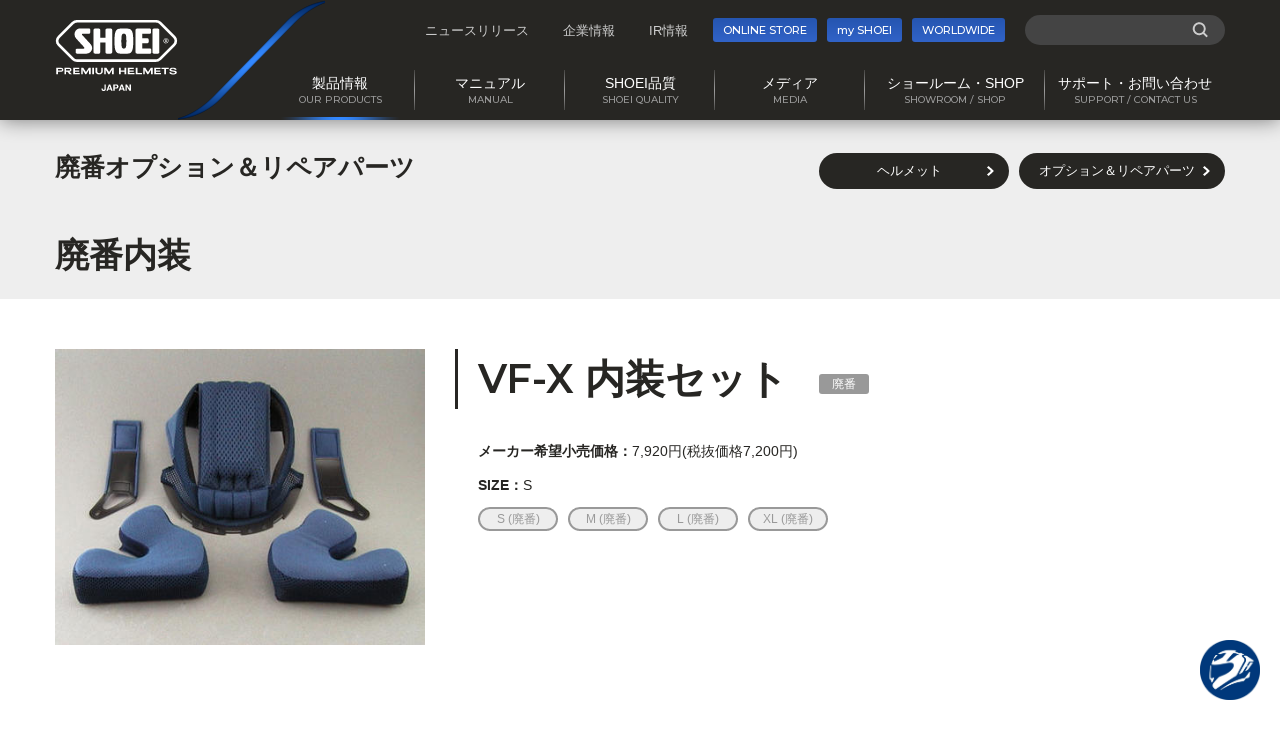

--- FILE ---
content_type: text/html
request_url: https://www.shoei.com/products/parts/interior/parts_426.html
body_size: 6482
content:
<!DOCTYPE html>
<html lang="ja">
<head>
<meta name="format-detection" content="telephone=no">
<meta http-equiv="X-UA-Compatible" content="IE=edge">
<meta charset="UTF-8">
<title>VF-X 内装セット｜オプション＆リペアパーツ｜ヘルメット SHOEI</title>
<meta name="description" content="バイク用ヘルメットのSHOEIはデザイン性、機能性、そして高い安全性能を追求した最高品質のプレミアムヘルメットブランドです。">
<meta name="keywords" content="ヘルメット,プレミアムヘルメット,バイク,オートバイ,二輪用品,ライダー,SHOEI,ショウエイ,フルフェイス,ジェット,モトクロス,システムヘルメット,シールド,バイクレース">
<meta name="viewport" content="width=device-width, initial-scale=1">
<link rel="shortcut icon" href="/common/img/favicon.ico">
<link rel="stylesheet" href="/common/css/style.css?20230201">
<meta property="og:title" content="VF-X 内装セット｜オプション＆リペアパーツ｜ヘルメット SHOEI">
<meta property="og:type" content="website">
<meta property="og:url" content="https://www.shoei.com/products/parts/interior/parts_426.html">
<meta property="og:image" content="https://www.shoei.com/og_default_image.png">
<meta name="twitter:card" content="summary_large_image">
<!-- Global site tag (gtag.js) - Google Analytics -->
<script async src="https://www.googletagmanager.com/gtag/js?id=UA-858325-4"></script>
<script>
  window.dataLayer = window.dataLayer || [];
  function gtag(){dataLayer.push(arguments);}
  gtag('js', new Date());
  gtag('config', 'UA-858325-4');
</script>
<!-- Google tag (gtag.js) retarget -->
<script async src="https://www.googletagmanager.com/gtag/js?id=AW-792939007"></script>
<script>
  window.dataLayer = window.dataLayer || [];
  function gtag(){dataLayer.push(arguments);}
  gtag('js', new Date());
  gtag('config', 'AW-792939007');
</script>
<!-- Google Tag Manager -->
<script>(function(w,d,s,l,i){w[l]=w[l]||[];w[l].push({'gtm.start':
new Date().getTime(),event:'gtm.js'});var f=d.getElementsByTagName(s)[0],
j=d.createElement(s),dl=l!='dataLayer'?'&l='+l:'';j.async=true;j.src=
'https://www.googletagmanager.com/gtm.js?id='+i+dl;f.parentNode.insertBefore(j,f);
})(window,document,'script','dataLayer','GTM-MZBRMSC');</script>
<!-- End Google Tag Manager -->
<script type="text/javascript">
var __const = window.__const || [];
__const['host'] = "https://cbgw.kuzen.io";
__const['access_token'] = "3aa6b3cca909c1c7ae78080dcb347654";
__const['secret_token'] = "3f9f85b3106209efefd461282eb6c9dd";
var app = (function(doc, scr){
var created_element = doc.createElement(scr),
sub_ele = doc.getElementsByTagName(scr)[0];
created_element.type = 'text/javascript'
created_element.async = true;
created_element.setAttribute('charset','utf-8');
created_element.src = __const['host'] + '/chat_app_logic.js';
sub_ele.parentNode.insertBefore(created_element, sub_ele);
})(document, 'script');
</script>
</head>
<body class="products shopping">
<div class="wrapper">
<div class="header-fixed-wrap">
    <div class="header-fixed-wrap__inner">
    <header class="header-fixed">
        <div class="header-fixed__logo"><a href="/">SHOEI PREMIUM HELMETS JAPAN</a></div>
      </header><!-- /.header-fixed -->
    <nav class="global-nav-fixed">
        <div class="global-nav-fixed__inner">
          <ul class="global-nav__list">
            <li class="global-nav__item type-subnav is-current">
              <div class="global-nav__trigger js-subnav-trigger"></div>
              <a class="js-dropdown"><span>製品情報</span></a>
              <div class="sub-nav panel js-dropdown-menu">
                <div class="sub-nav__inner product">
                  <h3 class="sub-nav__tit"><a href="/products/"><span>製品情報</span><i>OUR PRODUCTS</i></a></h3>
                  <div class="sub-nav__list__wrapper">
                    <div class="sub-nav__list-product-left">
                      <h4 class="sub-nav__subtit">ヘルメット</h4>
                      <ul class="sub-nav__list">
                        <li class="sub-nav__item"><a href="/products/helmet/fullface/">フルフェイスタイプ</a></li>
                        <li class="sub-nav__item"><a href="/products/helmet/system/">システムタイプ</a></li>
                        <li class="sub-nav__item"><a href="/products/helmet/jet/">ジェットタイプ</a></li>
                        <li class="sub-nav__item"><a href="/products/helmet/offroad/">オフロードタイプ</a></li>
                        <li class="sub-nav__item"><a href="/products/helmet/bicycle/">自転車用</a></li>
                        <li class="sub-nav__item"><a href="/products/helmet/archives/fullface/">廃番のヘルメット</a></li>
                      </ul>
                    </div>
                    <div class="sub-nav__list-product-right">
                      <h4 class="sub-nav__subtit">オプション＆リペアパーツ</h4>
                      <ul class="sub-nav__list col2of4Box">
                        <li class="sub-nav__item"><a href="/products/parts/byhelmet/">ヘルメットから探す</a></li>
                        <li class="sub-nav__item"><a href="/products/parts/shield/">パーツ種別から探す</a></li>
                        <li class="sub-nav__item long"><a href="/products/parts/shield/archives.html">廃番のオプション＆リペアパーツ</a></li>
                      </ul>
                    </div>
                  </div>
                </div>
              </div>
            </li>
            <li class="global-nav__item type-subnav">
              <div class="global-nav__trigger js-subnav-trigger"></div>
              <a class="js-dropdown"><span>マニュアル</span></a>
              <div class="sub-nav panel js-dropdown-menu">
                <div class="sub-nav__inner">
                  <h3 class="sub-nav__tit"><a href="/support/"><span>マニュアル</span><i>MANUAL</i></a></h3>
                  <div class="sub-nav__list__wrapper">
                    <ul class="sub-nav__list">
                      <li class="sub-nav__item"><a href="/support/howtochoose.html">ヘルメットの選び方</a></li>
                      <li class="sub-nav__item"><a href="/support/howtouse/">安全に正しくお使いいただくために</a></li>
                      <li class="sub-nav__item"><a href="/support/maintenance.html">いつも気持ちよくお使いいただくために</a></li>
                      <li class="sub-nav__item"><a href="/user-manual/" target="_blank">製品取扱説明書</a></li>
                      <li class="sub-nav__item"><a href="/support/video/">製品取扱説明動画</a></li>
                      <li class="sub-nav__item"><a href="/support/spec.html">ヘルメット重量・外形寸法</a></li>
                      <li class="sub-nav__item"><a href="/support/parts/lens.html">オプション&リペアパーツ各種仕様</a></li>
                      <li class="sub-nav__item"><a href="/support/faq/">製品仕様に関するよくあるご質問</a></li>
                    </ul>
                  </div>
                </div>
              </div>
            </li>
            <li class="global-nav__item type-subnav">
              <div class="global-nav__trigger js-subnav-trigger"></div>
              <a class="js-dropdown"><span>SHOEI品質</span></a>
              <div class="sub-nav panel js-dropdown-menu">
                <div class="sub-nav__inner">
                  <h3 class="sub-nav__tit"><a href="/quality/"><span>SHOEI品質</span><i>SHOEI QUALITY</i></a></h3>
                  <div class="sub-nav__list__wrapper">
                    <ul class="sub-nav__bnr">
                      <li class="sub-nav__bnr-item made_in_japan"><a href="/quality/made_in_japan_shoei.html"><span>グローバルブランドSHOEI</span></a></li>
                      <li class="sub-nav__bnr-item philosophy"><a href="/quality/philosophy_shoei.html"><span>SHOEIの企業哲学とコンセプト</span></a></li>
                    </ul>
                    <ul class="sub-nav__list">
                      <li class="sub-nav__item"><a href="/quality/construction_function.html">ヘルメットの構造と機能</a></li>
                      <li class="sub-nav__item"><a href="/quality/passive_safety.html">「万が一」のときのための性能</a></li>
                      <li class="sub-nav__item"><a href="/quality/active_safety/shell_liner.html">「万が一」を起こさないための性能</a></li>
                      <li class="sub-nav__item"><a href="/quality/development_technology.html">先進的な開発技術</a></li>
                      <li class="sub-nav__item"><a href="/quality/manufacturing_technology.html">卓越した製造技術</a></li>
                      <li class="sub-nav__item"><a href="/quality/quality_management.html">厳格な品質管理</a></li>
                      <li class="sub-nav__item"><a href="/quality/history_overview.html">歴史と沿革・企業概要</a></li>
                    </ul>
                  </div>
                </div>
              </div>
            </li>
            <li class="global-nav__item type-subnav">
              <div class="global-nav__trigger js-subnav-trigger"></div>
              <a class="js-dropdown"><span>メディア</span></a>
              <div class="sub-nav panel js-dropdown-menu">
                <div class="sub-nav__inner">
                  <h3 class="sub-nav__tit"><a href="/media/"><span>メディア</span><i>MEDIA</i></a></h3>
                  <div class="sub-nav__list__wrapper">
                    <ul class="sub-nav__list">
                      <li class="sub-nav__item"><a href="/media/docs/book_2025/" target="_blank">総合カタログ</a></li>
                      <li class="sub-nav__item"><a href="/media/rider.html">SHOEI契約ライダー</a></li>
                      <li class="sub-nav__item"><a href="/media/movie.html">プロモーション映像</a></li>
                    </ul>
                  </div>
                </div>
              </div>
            </li>
            <li class="global-nav__item type-subnav">
              <div class="global-nav__trigger js-subnav-trigger"></div>
              <a class="js-dropdown"><span>ショールーム・SHOP</span></a>
              <div class="sub-nav panel js-dropdown-menu">
                <div class="sub-nav__inner">
                  <h3 class="sub-nav__tit"><a href="/stores/"><span>ショールーム・SHOP</span><i>SHOWROOM / SHOP</i></a></h3>
                  <div class="sub-nav__list__wrapper">
                    <ul class="sub-nav__list">
                      <li class="sub-nav__item"><a href="/stores/showroom/">ショールームのご案内</a></li>
                      <li class="sub-nav__item"><a href="/stores/dealer.html">正規販売店情報</a></li>
                      <li class="sub-nav__item"><a href="/stores/technicalshop.html">正規販売店を探す</a></li>
                      <li class="sub-nav__item"><a href="/stores/event.html">イベント情報</a></li>
                      <li class="sub-nav__item"><a href="/stores/meister.html">P.F.S. MEISTER</a></li>
                    </ul>
                  </div>
                </div>
              </div>
            </li>
            <li class="global-nav__item type-subnav">
              <div class="global-nav__trigger js-subnav-trigger"></div>
              <a class="js-dropdown"><span>サポート・お問い合わせ</span></a>
              <div class="sub-nav panel js-dropdown-menu">
                <div class="sub-nav__inner">
                <h3 class="sub-nav__tit"><a href="/contact/rider/"><span>サポート・<br>お問い合わせ</span><i>CONTACT US</i></a></h3>
                  <div class="sub-nav__list__wrapper">
                    <ul class="sub-nav__btn">
                      <li class="sub-nav__btn-item"><a href="/contact/rider/"><span>製品のサポート・お問い合わせ</span></a></li>
                      <li class="sub-nav__btn-item"><a href="/contact/corporate/"><span>SHOEI(企業)へのお問い合わせ</span></a></li>
                      <li class="sub-nav__btn-item"><a href="/contact/customer-harassment/"><span>SHOEIの考えるカスタマーハラスメント</span></a></li>
                    </ul>
                  </div>
                </div>
              </div>
            </li>
          </ul>
        </div><!-- /.global-nav-fixed__inner -->
      </nav><!-- /.global-nav-fixed -->
    </div><!-- /.header-fixed-wrap__inner -->
  </div><!-- /.header-fixed-wrap -->
  <div class="header-wrap">
    <div class="header-wrap__inner">
    <header class="header">
        <div class="header__inner">
          <div class="header__logo"><a href="/">SHOEI PREMIUM HELMETS JAPAN</a></div>
          <div class="sp-menu">
            <a href="#" class="sp-menu__link js-menu">
            </a>
          </div><!-- /.sp-menu -->
        </div><!-- /.header__inner -->
      </header><!-- /.header -->
    <div class="global-nav-overlay"></div>
      <nav class="global-nav">
        <div class="global-nav__inner">
          <div class="other-nav type-sp">
            <ul class="other-nav__list">
              <li class="other-nav__item type-shop"><a href="https://store.shoei.com/" target="_blank"><span>ONLINE STORE</span><i><img src="/common/img/icon_cart02.svg" alt=""></i></a></li>
              <li class="other-nav__item type-club"><a href="https://myshoei.com/member/login" target="_blank"><span>my SHOEI</span><i><img src="/common/img/icon_button_club.svg" alt=""></i></a></li>
              <li class="other-nav__item type-world"><a href="/worldwide/" target="_blank"><span>WORLDWIDE</span><i><img src="/common/img/icon_button_world.svg" alt=""></i></a></li>
            </ul>
            <div class="search-nav">
              <form name="SS_searchForm2" id="SS_searchForm2" class="SS_searchForm" action="https://pro.syncsearch.jp/search" method="get" enctype="application/x-www-form-urlencoded">
                <input type="hidden" name="site" value="7C9IEZFW">
                <input type="hidden" name="charset" value="UTF-8">
                <input type="hidden" name="group" value="1">
                <input type="hidden" name="design" value="1">
                <input type="text" name="query" value="" id="SS_searchQuery2" class="SS_searchQuery" maxlength="100">
                <input type="submit" name="submit" value="検索" id="SS_searchSubmit2" class="SS_searchSubmit">
              </form>
            </div>
          </div>
<ul class="global-nav__list">
            <li class="global-nav__item type-subnav is-current">
              <div class="global-nav__trigger js-subnav-trigger"></div>
              <a class="js-dropdown"><span>製品情報</span><i>OUR PRODUCTS</i></a>
              <div class="sub-nav panel js-dropdown-menu">
                <div class="sub-nav__inner product">
                  <h3 class="sub-nav__tit"><a href="/products/"><span>製品情報</span><i>OUR PRODUCTS</i></a></h3>
                  <div class="sub-nav__list__wrapper">
                    <div class="sub-nav__list-product-left">
                      <h4 class="sub-nav__subtit">ヘルメット</h4>
                      <ul class="sub-nav__list">
                        <li class="sub-nav__item"><a href="/products/helmet/fullface/">フルフェイスタイプ</a></li>
                        <li class="sub-nav__item"><a href="/products/helmet/system/">システムタイプ</a></li>
                        <li class="sub-nav__item"><a href="/products/helmet/jet/">ジェットタイプ</a></li>
                        <li class="sub-nav__item"><a href="/products/helmet/offroad/">オフロードタイプ</a></li>
                        <li class="sub-nav__item"><a href="/products/helmet/bicycle/">自転車用</a></li>
                        <li class="sub-nav__item"><a href="/products/helmet/archives/fullface/">廃番のヘルメット</a></li>
                      </ul>
                    </div>
                    <div class="sub-nav__list-product-right">
                      <h4 class="sub-nav__subtit">オプション＆リペアパーツ</h4>
                      <ul class="sub-nav__list col2of4Box">
                        <li class="sub-nav__item"><a href="/products/parts/byhelmet/">ヘルメットから探す</a></li>
                        <li class="sub-nav__item"><a href="/products/parts/shield/">パーツ種別から探す</a></li>
                        <li class="sub-nav__item long"><a href="/products/parts/shield/archives.html">廃番のオプション＆リペアパーツ</a></li>
                      </ul>
                    </div>
                  </div>
                </div>
              </div>
            </li>
            <li class="global-nav__item type-subnav">
              <div class="global-nav__trigger js-subnav-trigger"></div>
              <a class="js-dropdown"><span>マニュアル</span><i>MANUAL</i></a>
              <div class="sub-nav panel js-dropdown-menu">
                <div class="sub-nav__inner">
                  <h3 class="sub-nav__tit"><a href="/support/"><span>マニュアル</span><i>MANUAL</i></a></h3>
                  <div class="sub-nav__list__wrapper">
                    <ul class="sub-nav__list">
                      <li class="sub-nav__item"><a href="/support/howtochoose.html">ヘルメットの選び方</a></li>
                      <li class="sub-nav__item"><a href="/support/howtouse/">安全に正しくお使いいただくために</a></li>
                      <li class="sub-nav__item"><a href="/support/maintenance.html">いつも気持ちよくお使いいただくために</a></li>
                      <li class="sub-nav__item"><a href="/user-manual/" target="_blank">製品取扱説明書</a></li>
                      <li class="sub-nav__item"><a href="/support/video/">製品取扱説明動画</a></li>
                      <li class="sub-nav__item"><a href="/support/spec.html">ヘルメット重量・外形寸法</a></li>
                      <li class="sub-nav__item"><a href="/support/parts/lens.html">オプション&リペアパーツ各種仕様</a></li>
                      <li class="sub-nav__item"><a href="/support/faq/">製品仕様に関するよくあるご質問</a></li>
                    </ul>
                  </div>
                </div>
              </div>
            </li>
            <li class="global-nav__item type-subnav">
              <div class="global-nav__trigger js-subnav-trigger"></div>
              <a class="js-dropdown"><span>SHOEI品質</span><i>SHOEI QUALITY</i></a>
              <div class="sub-nav panel js-dropdown-menu">
                <div class="sub-nav__inner">
                  <h3 class="sub-nav__tit"><a href="/quality/"><span>SHOEI品質</span><i>SHOEI QUALITY</i></a></h3>
                  <div class="sub-nav__list__wrapper">
                    <ul class="sub-nav__bnr">
                      <li class="sub-nav__bnr-item made_in_japan"><a href="/quality/made_in_japan_shoei.html"><span>グローバルブランドSHOEI</span></a></li>
                      <li class="sub-nav__bnr-item philosophy"><a href="/quality/philosophy_shoei.html"><span>SHOEIの企業哲学とコンセプト</span></a></li>
                    </ul>
                    <ul class="sub-nav__list">
                      <li class="sub-nav__item"><a href="/quality/construction_function.html">ヘルメットの構造と機能</a></li>
                      <li class="sub-nav__item"><a href="/quality/passive_safety.html">「万が一」のときのための性能</a></li>
                      <li class="sub-nav__item"><a href="/quality/active_safety/shell_liner.html">「万が一」を起こさないための性能</a></li>
                      <li class="sub-nav__item"><a href="/quality/development_technology.html">先進的な開発技術</a></li>
                      <li class="sub-nav__item"><a href="/quality/manufacturing_technology.html">卓越した製造技術</a></li>
                      <li class="sub-nav__item"><a href="/quality/quality_management.html">厳格な品質管理</a></li>
                      <li class="sub-nav__item"><a href="/quality/history_overview.html">歴史と沿革・企業概要</a></li>
                    </ul>
                  </div>
                </div>
              </div>
            </li>
            <li class="global-nav__item type-subnav">
              <div class="global-nav__trigger js-subnav-trigger"></div>
              <a class="js-dropdown"><span>メディア</span><i>MEDIA</i></a>
              <div class="sub-nav panel js-dropdown-menu">
                <div class="sub-nav__inner">
                  <h3 class="sub-nav__tit"><a href="/media/"><span>メディア</span><i>MEDIA</i></a></h3>
                  <div class="sub-nav__list__wrapper">
                    <ul class="sub-nav__list">
                      <li class="sub-nav__item"><a href="/media/docs/book_2025/" target="_blank">総合カタログ</a></li>
                      <li class="sub-nav__item"><a href="/media/rider.html">SHOEI契約ライダー</a></li>
                      <li class="sub-nav__item"><a href="/media/movie.html">プロモーション映像</a></li>
                    </ul>
                  </div>
                </div>
              </div>
            </li>
            <li class="global-nav__item type-subnav">
              <div class="global-nav__trigger js-subnav-trigger"></div>
              <a class="js-dropdown"><span>ショールーム・SHOP</span><i>SHOWROOM / SHOP</i></a>
              <div class="sub-nav panel js-dropdown-menu">
                <div class="sub-nav__inner">
                  <h3 class="sub-nav__tit"><a href="/stores/"><span>ショールーム・SHOP</span><i>SHOWROOM / SHOP</i></a></h3>
                  <div class="sub-nav__list__wrapper">
                    <ul class="sub-nav__list">
                      <li class="sub-nav__item"><a href="/stores/showroom/">ショールームのご案内</a></li>
                      <li class="sub-nav__item"><a href="/stores/dealer.html">正規販売店情報</a></li>
                      <li class="sub-nav__item"><a href="/stores/technicalshop.html">正規販売店を探す</a></li>
                      <li class="sub-nav__item"><a href="/stores/event.html">イベント情報</a></li>
                      <li class="sub-nav__item"><a href="/stores/meister.html">P.F.S. MEISTER</a></li>
                    </ul>
                  </div>
                </div>
              </div>
            </li>
            <li class="global-nav__item type-subnav">
              <div class="global-nav__trigger js-subnav-trigger"></div>
              <a class="js-dropdown"><span>サポート・お問い合わせ</span><i>SUPPORT / CONTACT US</i></a>
              <div class="sub-nav panel js-dropdown-menu">
                <div class="sub-nav__inner">
                <h3 class="sub-nav__tit"><a href="/contact/rider/"><span>サポート・<br>お問い合わせ</span><i>CONTACT US</i></a></h3>
                  <div class="sub-nav__list__wrapper">
                    <ul class="sub-nav__btn">
                      <li class="sub-nav__btn-item"><a href="/contact/rider/"><span>製品のサポート・お問い合わせ</span></a></li>
                      <li class="sub-nav__btn-item"><a href="/contact/corporate/"><span>SHOEI(企業)へのお問い合わせ</span></a></li>
                      <li class="sub-nav__btn-item"><a href="/contact/customer-harassment/"><span>SHOEIの考えるカスタマーハラスメント</span></a></li>
                    </ul>
                  </div>
                </div>
              </div>
            </li>
          </ul>
          <div class="global-nav__sub">
            <div class="utility-nav">
              <ul class="utility-nav__list">
                <li class="utility-nav__item"><a href="/news/">ニュースリリース</a></li>
                <li class="utility-nav__item"><a href="/about/">企業情報</a></li>
                <li class="utility-nav__item"><a href="/ir/">IR情報</a></li>
              </ul>
            </div>
            <div class="other-nav type-pc">
              <ul class="other-nav__list">
                <li class="other-nav__item type-shop"><a href="https://store.shoei.com/" target="_blank"><span>ONLINE STORE</span></a></li>
                <li class="other-nav__item type-club"><a href="https://myshoei.com/member/login" target="_blank"><span>my SHOEI</span></a></li>
                <li class="other-nav__item type-world"><a href="/worldwide/" target="_blank"><span>WORLDWIDE</span></a></li>
              </ul>
            </div>
            <div class="search-nav type-pc">
              <form name="SS_searchForm" id="SS_searchForm" class="SS_searchForm" action="https://pro.syncsearch.jp/search" method="get" enctype="application/x-www-form-urlencoded">
                <input type="hidden" name="site" value="7C9IEZFW">
                <input type="hidden" name="charset" value="UTF-8">
                <input type="hidden" name="group" value="1">
                <input type="hidden" name="design" value="1">
                <input type="text" name="query" value="" id="SS_searchQuery" class="SS_searchQuery" maxlength="100">
                <input type="submit" name="submit" value="検索" id="SS_searchSubmit" class="SS_searchSubmit">
              </form>
            </div>
          </div>
        </div><!-- /.global-nav__inner -->
      </nav><!-- /.global-nav -->
    </div><!-- /.header-wrap__inner -->
  </div><!-- /.header-wrap -->
<div class="page-title type-sp02">
    <div class="page-title__inner">
  <div class="page-title__text">
      <h2 class="page-title__title"><a href="/products/parts/shield/archives.html"> 廃番オプション＆リペアパーツ</a></h2>
  </div>
  <div class="page-title__button">
    <a href="/products/" class="button-type02">ヘルメット</a>
    <a href="/products/parts/byhelmet/" class="button-type02">オプション＆リペアパーツ</a> 
  </div>
    </div><!-- /.page-title__inner -->
  </div><!-- /.page-title -->
  <main class="content" id="content">
    <form name="add_cart" action="/_backend/parts/cart/add" method="get">
    <div class="content-block01">
      <section class="mb20">
        <div class="heading-block01 type-link-sp-only">
          <h3 class="heading-type02"><span><a href="/products/parts/interior/archives.html">廃番内装</a></span></h3>
        </div>
      </section>
    </div><!-- /.content-block01 -->
    <div class="bg-type01">
      <div class="content-block01">
        <section>
          <div class="detail-block02">
            <div class="detail-block02__img js-replace-image">
            <script id="js-product-image-template" type="x-tmpl-mustache">
              {{#image}}
              <img src="{{image}}" alt="{{name}}" />
              {{/image}}
              {{^image}}
              <img src="/common/img/dummy01.png" alt="{{name}}" />
              {{/image}}
            </script>
            </div>
            <div class="detail-block02__data">
              <div class="detail-data02">
                <div class="detail-data02__head pc-only js-clone01">
                  <h4 class="detail-data02__title">
                    VF-X 内装セット
                    <i class="tag-type01 type-discontinued">廃番</i>
                  </h4>
                </div><!-- /.detail-data02__head -->
                <div class="detail-data02__text">
                    <dl class="detail-data02__data">
                    <dt>メーカー希望小売価格：</dt>
                    <dd class="js-replace-price"></dd>
                  </dl>
                  <dl class="detail-data02__data">
                    <dt>SIZE：</dt>
                    <dd class="js-replace-size"></dd>
                  </dl>
                  <div class="cart-select-type01">
                    <ul class="cart-select-type01__list">
                      <li class="cart-select-type01__item">
                        <div class="form-radio01">
                          <input
                            type="radio"
                            name="id"
                            data-entry_id="model_1236_0"
                            id="size1"
                            value="4512048038915"
                            class="disabled"
                          />
                          <label for="size1">
                            S
                          </label>
                        </div>
                      </li>
                      <li class="cart-select-type01__item">
                        <div class="form-radio01">
                          <input
                            type="radio"
                            name="id"
                            data-entry_id="model_1236_1"
                            id="size2"
                            value="4512048038922"
                            class="disabled"
                          />
                          <label for="size2">
                            M
                          </label>
                        </div>
                      </li>
                      <li class="cart-select-type01__item">
                        <div class="form-radio01">
                          <input
                            type="radio"
                            name="id"
                            data-entry_id="model_1236_2"
                            id="size3"
                            value="4512048038939"
                            class="disabled"
                          />
                          <label for="size3">
                            L
                          </label>
                        </div>
                      </li>
                      <li class="cart-select-type01__item">
                        <div class="form-radio01">
                          <input
                            type="radio"
                            name="id"
                            data-entry_id="model_1236_3"
                            id="size4"
                            value="4512048038946"
                            class="disabled"
                          />
                          <label for="size4">
                            XL
                          </label>
                        </div>
                      </li>
                    </ul>
                  </div>
                </div><!-- /.detail-data02__text -->
              </div><!-- /.detail-data02 -->
            </div>
          </div><!-- /.detail-block02 -->
        </section>
      </div><!-- /.content-block01 -->
    </div>
    </form><!-- /form[name=add_cart] -->
    <div class="content-block01">
      <section class="section-type01 type-first">
        <h4 class="heading-type03">適合ヘルメットシリーズ</h4>
        <div class="item-list07">
          <ul class="item-list07__list">
            <li class="item-list07__item">
<div class="item-list07__img"><img src="/common/img/dummy02.png" alt=""></div>
<div class="item-list07__text">
<p>VF-X2 シリーズ</p>
</div>
</li>
<li class="item-list07__item">
<div class="item-list07__img"><img src="/common/img/dummy02.png" alt=""></div>
<div class="item-list07__text">
<p>VF-X シリーズ</p>
</div>
</li>
          </ul>
        </div>
      </section>
      <section class="section-type01 type-first">
        <h4 class="heading-type03">JANコード</h4>
        <table class="table-type01 type-normal type-center type-50p">
          <tbody>
            <tr>
              <th>S</th>
              <td>
                  4512048038915（廃番）
              </td>
            </tr>
            <tr>
              <th>M</th>
              <td>
                  4512048038922（廃番）
              </td>
            </tr>
            <tr>
              <th>L</th>
              <td>
                  4512048038939（廃番）
              </td>
            </tr>
            <tr>
              <th>XL</th>
              <td>
                  4512048038946（廃番）
              </td>
            </tr>
          </tbody>
        </table>
      </section>
      <section class="section-type01">
        <h4 class="heading-type03">取扱説明書</h4>
        <p>オプション＆リペアパーツの取扱い方法は、ヘルメットの安全マニュアル（汎用取扱説明書）と各ヘルメットの製品取扱説明書に記載しております。<br>
        データ提供が可能な取扱説明書は、<a class="link-type01" href="/user-manual/" target="_blank">SHOEI USER MANUALS<i><img src="/common/img/icon_link_outisde.svg" alt=""></i></a>に掲載しています。</p>
      </section>
      <section>
      </section>
    </div><!-- /.content-block01 -->
  </main>
<div class="footer-banner">
    <div class="footer-banner__inner">
<div class="banner-list01">
  <ul class="banner-list01__list">
    <li class="banner-list01__item">
      <div class="banner-list01__shadow"><img src="/common/img/shadow01.svg" alt=""></div>
      <a href="/stores/">
        <div class="banner-list01__inner">
          <div class="banner-list01__img"><img src="/common/img/icon_banner_helmet.svg" alt=""></div>
          <div class="banner-list01__text">
            <p class="banner-list01__lead">SHOEI SHOWROOM / SHOP</p>
          <p class="banner-list01__title">ショールーム・<br class="sp-only">正規販売店のご案内</p>
          </div>
        </div>
      </a>
    </li>
    <li class="banner-list01__item">
      <div class="banner-list01__shadow"><img src="/common/img/shadow01.svg" alt=""></div>
      <a href="/stores/event.html">
        <div class="banner-list01__inner">
          <div class="banner-list01__img"><img src="/common/img/icon_banner_calendar.svg" alt=""></div>
          <div class="banner-list01__text">
            <p class="banner-list01__lead">Event Calendar</p>
            <p class="banner-list01__title">毎月の<span class="pc-only">SHOEIの</span>イベントをご紹介</p>
          </div>
        </div>
      </a>
    </li>
  </ul>
</div><!-- /.banner-list01 -->
    </div>
  </div><!-- /.footer-banner -->
  <div class="top-back">
    <a href="" class="js-goto-pagetop">ページの先頭に戻る</a>
  </div><!-- /.top-back -->
  <footer class="footer">
    <div class="footer__inner">
      <div class="footer__head">
        <div class="footer__logo"><a href="/"><img src="/common/img/logo01.svg" alt=""></a></div>
        <div class="footer__nav">
          <div class="footer-nav">
            <ul class="footer-nav__list">
              <li class="footer-nav__item"><a href="/notice.html">ご利用方法</a></li>
              <li class="footer-nav__item"><a href="/privacy.html">個人情報保護方針</a></li>
              <li class="footer-nav__item"><a href="/sitemap.html">サイトマップ</a></li>
            </ul>
          </div>
        </div><!-- /.footer__nav -->
        <div class="footer__sns">
          <div class="footer-sns">
            <ul class="footer-sns__list">
              <li class="footer-sns__item"><a href="https://www.facebook.com/shoei.jp" target="_blank"><img src="/common/img/logo_sns_fb.svg" alt="Facebook"></a></li>
              <li class="footer-sns__item"><a href="https://www.instagram.com/shoei_japan/" target="_blank"><img src="/common/img/logo_sns_instagram.svg" alt="Instagram"></a></li>
              <li class="footer-sns__item"><a href="https://www.youtube.com/user/ShoeiHelmetJapan" target="_blank"><img src="/common/img/logo_sns_yt.svg" alt="youtube"></a></li>
            </ul>
          </div>
        </div>
      </div>
      <div class="footer__copyright"><small>&copy; SHOEI CO., LTD. ALL RIGHTS RESERVED.</small></div>
    </div><!-- /.footer__inner -->
  </footer><!-- /.footer -->
</div><!-- /.wrapper -->
<script src="/common/js/vendor/jquery.js"></script>
<script src="/common/js/vendor/jquery.easing.1.3.js"></script>
<script src="/common/js/vendor/jquery.ba-throttle-debounce.min.js"></script>
<script src="/common/js/vendor/slick.js"></script>
<script src="/common/js/vendor/iziModal.js"></script>
<script src="/common/js/vendor/jquery.waypoints.min.js"></script>
<script src="/common/js/app.js"></script>
<script src="/common/js/dropdown.js"></script>
<script>
var g_product_main_img = '/products/parts/assets_c/2018/02/o_parts_img_426-thumb-420xauto-1525.jpg';
var g_product_options = [
{"entry_id":"model_1236_3","id":"4512048038946","image":"","is_discontinue":"true","name":"XL","price":"7200"},{"entry_id":"model_1236_2","id":"4512048038939","image":"","is_discontinue":"true","name":"L","price":"7200"},{"entry_id":"model_1236_1","id":"4512048038922","image":"","is_discontinue":"true","name":"M","price":"7200"},{"entry_id":"model_1236_0","id":"4512048038915","image":"","is_discontinue":"true","name":"S","price":"7200"}
];
</script>
<script src="/common/js/vendor/mustache.min.js"></script>
<script src="/common/js/product_description.js"></script>
<!-- facebook -->
<div id="fb-root"></div>
<script>(function(d, s, id) {
  var js, fjs = d.getElementsByTagName(s)[0];
  if (d.getElementById(id)) return;
  js = d.createElement(s); js.id = id;
  js.src = 'https://connect.facebook.net/ja_JP/sdk.js#xfbml=1&version=v2.11';
  fjs.parentNode.insertBefore(js, fjs);
}(document, 'script', 'facebook-jssdk'));</script>
<!-- sync search -->
<script src="//pro.syncsearch.jp/common/js/sync_suggest.js"></script>
<script type="text/javascript">
  SYNCSEARCH_SITE="7C9IEZFW";
  SYNCSEARCH_GROUP=1;
</script>
<!-- Google Tag Manager (noscript) -->
<noscript><iframe src="https://www.googletagmanager.com/ns.html?id=GTM-MZBRMSC"
height="0" width="0" style="display:none;visibility:hidden"></iframe></noscript>
<!-- End Google Tag Manager (noscript) -->
</body>
</html>


--- FILE ---
content_type: text/html; charset=utf-8
request_url: https://cbgw.kuzen.io/plugins/322f44eb4bce5fc68d49eec91931ec20/3aa6b3cca909c1c7ae78080dcb347654/3f9f85b3106209efefd461282eb6c9dd?html_client_language=ja
body_size: 40889
content:
<!DOCTYPE html>
<html style="height:100%;overflow:hidden;width: 100%;">
<head>
  <title>SHOEI</title>
  <meta name="csrf-param" content="authenticity_token" />
<meta name="csrf-token" content="PQA75hqElXPb0Pxet2l7I-XW6C-uCG2F34YoXE4ftvcyk3h1nK20xXX4lVhDBvVk2h2MPrEjiLrzKtMicvylXw" />
  <meta name="action-cable-url" content="wss://cbgw.kuzen.io/cable" />
  <meta name="viewport" content="width=device-width,initial-scale=1.0">

  <script type="text/javascript" charset="utf-8">
    (function(arr) {
        arr.forEach(function(item) {
            item.remove = item.remove || function() {
                this.parentNode.removeChild(this);
            };
        });
    })([Element.prototype, CharacterData.prototype, DocumentType.prototype]);
    (function () {
        function CustomEvent (event, params) {
            params = params || { bubbles: false, cancelable: false, detail: undefined };
            var evt = document.createEvent('CustomEvent');
            evt.initCustomEvent(event, params.bubbles, params.cancelable, params.detail);
            return evt;
        };
        CustomEvent.prototype = window.CustomEvent.prototype;
        window.CustomEvent = CustomEvent;
    })();
  </script>

  <script src="/assets/plugins-ea85d1907701b3448f956e2c3cef07a2017546c431ff5c01448aa8debf7e0ccd.js"></script>
  <script src="/libs/jquery.min.js"></script>
  <script src="/libs/moment-with-locales.min.js"></script>
  <script src="/libs/lodash.min.js"></script>
  <script src="/cu_webplugin/cu-web-plugin.bundle.min.js"></script>
  <!-- <script src="http://localhost:8000/cu-web-plugin.bundle.js"></script> -->
</head>

<body style="height:100%;margin:0 !important;overflow: hidden;position: relative;" id="conciergeu_chat_box">
  <input type="hidden" name="user_id_in_chat_application" id="user_id_in_chat_application" value="322f44eb4bce5fc68d49eec91931ec20" autocomplete="off" />
  <input type="hidden" name="sequences" id="sequences" autocomplete="off" />
  <input type="hidden" name="service_id" id="service_id" value="109499" autocomplete="off" />
  <input type="hidden" name="chat_application_id" id="chat_application_id" value="6" autocomplete="off" />

  <script>
    var api_path = "https://cbgw.kuzen.io" + "/v1/callbacks";
    var htmlLanguage;
    var push_icon = "/assets/concierge-025530d93ffd4b2dae5fe316aee0c3d78c67d695fca8712a049a71562c3180e6.png";
    var access_token = "3aa6b3cca909c1c7ae78080dcb347654";
    var secret_token = "3f9f85b3106209efefd461282eb6c9dd";
    var addons_options = {};
    var isAnonymous = "true" === "false";
    var canServiceUseOperator = "true" === "true";
    var user_id_in_chat_application = $('#user_id_in_chat_application').val();
    var service_id = $('#service_id').val();
    var chat_application_id = $("#chat_application_id").val();
    var original_service_id = 11530;
    var parent_id = "";
    var single_page_mode = "" === "true";

    var debug = false;
    var footerButtons = [{"order":0,"type":"postback-with-message","text":"新製品情報","data":"::::::::::::::169864"},{"order":1,"type":"postback-with-message","text":"Online\nStore","data":"::::::::::::::169865"},{"order":2,"type":"postback-with-message","text":"SHOEI \nGallery","data":"::::::::::::::169866"},{"order":3,"type":"postback-with-message","text":"FAQ","data":"::::::::::::::169867"}];

    var has_scenario_notification_node_alert = "false" === "true";

    var s3UploadFormData = {"s3_form_data":{"key":"uploads/sequence/send_url/51d528d5-250e-43bd-a53e-dda8ad24b41f/${filename}","acl":"private","policy":"[base64]","X-Amz-Signature":"068d3a9047b92fac7e5ce083f1983147d665ef8abefe33943c1b252bd713a3c6","X-Amz-Credential":"AKIAXI3G5OU2KF6NQMVD/20260116/ap-northeast-1/s3/aws4_request","X-Amz-Algorithm":"AWS4-HMAC-SHA256","X-Amz-Date":"20260116T143643Z"},"s3_form_uri":"https://private-prdv3-500042659124.s3.amazonaws.com/","original_attribute_name":"send_url","remote_attribute_name":"remote_send_url_url"};
    var s3FormData = s3UploadFormData.s3_form_data;
    var s3UploadUrl = s3UploadFormData.s3_form_uri;

    var prolog_content_url = "";
    var prolog_text = "";
    var prolog_buttons = "";

    // for other chat plugins now
    var channel;
    var isFirstTimeConnected = false;
    var canUseOperatorFunction = (isAnonymous && canServiceUseOperator) || addons_options.operator_response;
    var instantateChannel = function(delayedPostAction) {
      App.cable = ActionCable.createConsumer("/cable");
      return App.cable.subscriptions.create({
          channel: "ChatChannel",
          user_id_in_chat_application: user_id_in_chat_application,
          service_id: service_id,
        }, {
          connected: function connected() {
            if (delayedPostAction) {
              delayedPostAction();
            }

            if (isFirstTimeConnected) return;
            loadHistories();
            loadWebPluginSetting();
            isFirstTimeConnected = true;
          },
          disconnected: console.error,
          speak: function speak(data) {
            return null // Server side not implement speak function so it cannot perform, disable for now
            this.perform('speak', {
              data: data
            })
          },
          received: function received(data) {
            $.noop()
          }
        }
      )
    }

    var reconnect = function(delayedPostAction) {
      channel.consumer.ensureActiveConnection();
      delayedPostAction();

      setTimeout(function() {
        if (channel.consumer.connection.disconnected) {
          App.cable.disconnect();
          alert('再接続に失敗しました。以前の会話履歴を表示できません。');
        }
      }, 5000);
    }

    channel = instantateChannel();

    // cu.customPlugins.initialize({
    //  originalServiceId: original_service_id,
    //  singlePageMode: single_page_mode,
    // });

    function isIE () {
      var userAgent = window.navigator.userAgent.toLowerCase();
      return (
        userAgent.indexOf('msie') !== -1 ||
        userAgent.indexOf('trident') > 0
      );
    }
    function isEdge () {
      var userAgent = window.navigator.userAgent.toLowerCase();
      return (
        userAgent.indexOf('edge') !== -1
      );
    }

    var size_config = {"width":"420px","height":"640px"};
    parent.postMessage({
        action: "initSize",
        size: size_config
    }, "*");

    $(document).ajaxError(function (e) {
        parent.postMessage({
            action: "ajaxError"
        }, "*");
    });

    window.addEventListener('message', function (e) {
      var data = e.data;
      switch (data.action) {
        case "cu:web_plugin:sendMessage":
          cu.web_plugin.sendMessage({
            type: "text",
            isBot: false,
            withIcon: true,
            text: data.text,
            iconType: 'client',
            time: moment().format("HH:mm")
          });
          break;

        case "cu:web_plugin:autoInitConversation":
          cu.chatState.setIsAutoInitConversationRequested();
          tryAutoInitConversation();
          break;

        case "cu:web_plugin:startFromSpecifiedStep":
          cu.web_plugin.postMessage({
          type: "text",
          isBot: false,
          withIcon: true,
          text: "***start from bot***",
          iconType: 'client',
          time: moment().format("HH:mm"),
          is_filtered: true,
          node_id_should_be_started: data.node_id_should_be_started
        });
          break;

        // initApp and applyStyle are here basically to support webplugin configuration form page.
        case "cu:web_plugin:initApp":
          const rootElement = document.getElementById("cu-web-plugin-app");
          cu.web_plugin.initApp(rootElement, debug, data.params);
          break;

        case "cu:web_plugin:applyStyle":
          $(data.query).css(data.style);
          break;
        case "cu:web_plugin:getHtmlLanguage":
          const { lang } = data;
          htmlLanguage = lang;
          break;
      }
    });

    window.addEventListener('cu:web_plugin:mounted', function (e) {
      parent.postMessage({
        action: "cu:web_plugin:mounted"
      }, "*");
    });

    function tryAutoInitConversation () {
      if (!cu.chatState.shouldAutoInitConversation()) return;

      cu.web_plugin.postMessage({
        type: "text",
        isBot: false,
        withIcon: true,
        text: "***start from bot***",
        iconType: 'client',
        time: moment().format("HH:mm"),
        is_filtered: true,
      });
      cu.chatState.broadcastDoneAutoInitConversation();
    }

    function postConversionDataToParent (data) {
      switch (data.type) {
        case "google_analytics":
          return parent.postMessage({
            action: "cu:web_plugin:gtag:google_analytics",
            data: data,
          }, "*");
        case "google_adwords":
          return parent.postMessage({
            action: "cu:web_plugin:gtag:google_adwords",
            data: data
          }, "*");
      }
    }

    function postFormDataToParent (data) {
      parent.postMessage({
        action: "cu:web_plugin:form_node:submitted",
        data: data
      }, "*");
    }

    function loadHistories() {
      $.ajax({
        type: "post",
        url: "https://cbgw.kuzen.io/v1/original_services/load_histories",
        data: {
          user_id_in_chat_application: user_id_in_chat_application,
          service_id: service_id,
          access_token: access_token,
          secret_token: secret_token,
        },
        headers: {
          'accept-language': htmlLanguage
        }
      })
    }

    function loadEntities() {
      $.ajax({
        type: "post",
        url: "https://cbgw.kuzen.io/v1/original_services/load_entities",
        data: {
          user_id_in_chat_application: user_id_in_chat_application,
          service_id: service_id,
          access_token: access_token,
          secret_token: secret_token,
        }
      })
    }

    // Load scenario information to debug. For example: node_id list to start from
    function loadWebPluginSetting() {
      if(!debug){
        return;
      }
      $.ajax({
        type: "post",
        url: "https://cbgw.kuzen.io/v1/original_services/load_web_plugin_setting",
        data: {
          user_id_in_chat_application: user_id_in_chat_application,
          access_token: access_token,
          secret_token: secret_token,
          service_id: service_id,
          original_service_id: original_service_id,
          parent_id: parent_id
        }
      })
    }

    function loadSuggestedQuestions(message, qa_node_id) {
      return $.ajax({
        type: "get",
        url: "https://cbgw.kuzen.io/v1/original_services/suggested_questions",
        data: {
          message: message,
          service_id: service_id,
          qa_node_id: qa_node_id,
          chat_application_id: chat_application_id,
          access_token: access_token,
          secret_token: secret_token,
        }
      })
    }

  </script>



  <div id="cu-web-plugin-app" class="cu-ui-chat"></div>
  <style>
    body {
      /* To let web_plugin zoom-in and out, touch-action needs to be auto */
      touch-action: auto !important;
    }

    .cu-ui-message .cu-ui-message-content p {
      word-break: break-word;
    }
    .cu-ui-message.cu-ui-message-user .cu-ui-message-content {
      background-color: #676767;
      color: #ffffff;
    }
    .cu-ui-message.cu-ui-message-bot .cu-ui-message-content {
      background-color: #002864;
      color: #FFFFFF;
    }

    /* ========== Only for hakone_internal bot ========== */
    .cu-ui-chat-header .cu-ui-button.cu-ui-outline:hover {
      background-color: #272623;
    }
    .cu-ui-chat .cu-ui-chat-header .cu-ui-outline:hover {
      background-color: #272623;
    }
    .cu-ui-chat-header .cu-ui-button.cu-ui-outline:active {
      background-color: #272623;
    }
    .cu-ui-chat-header .cu-ui-button.cu-ui-outline:focus {
      background-color: #272623;
    }

    .cu-ui-button.cu-ui-button-base.cu-ui-secondary.cu-ui-button-lg {
      background-color: #676767;
    }
    /* ========== End for hakone_internal bot ========== */

    /* ========== Only for サニーヘルス様(マイクロダイエット) bot ========== */
    /* ========== End for サニーヘルス様(マイクロダイエット) bot ========== */

    /* ========== Below is temporarily fix. should be fixed in storybook ========== */
    .cu-ui-carousel .cu-ui-carousel-slide .cu-ui-carousel-image {
      background-size: cover;
      background-position: center;
    }
    /* ========== End temporarily fix ========== */

  </style>
  <script type="text/javascript" charset="utf-8">
    parent.postMessage({
        action: "hideCloseButton"
    }, "*");
    const ele = document.querySelector('.__open_option');
    if (ele) {
        ele.innerText = "";
    }

    const rootElement = document.getElementById('cu-web-plugin-app');
    var receivedHistoryFlag = false;
    var systemLanguageTranslated = false;
    if (channel) {
      channel.received = function (event) {
        switch (event.type) {
          case 'bot_message':
            var messages = event.messages;
            if(messages[0].current_intent_buttons && messages[0].current_intent_buttons != "") {
              var newfooterButtons = JSON.parse(messages[0].current_intent_buttons);
              cu.web_plugin.updateBottomButtons(newfooterButtons);
              cu.web_plugin.hideWaitCell();
            }
            if(messages[0].current_wp_system_messages && messages[0].current_wp_system_messages != "") {
              var updatedSystemMessages = JSON.parse(messages[0].current_wp_system_messages);
              systemLanguageTranslated = true;
              cu.web_plugin.updateSystemMessages(updatedSystemMessages);
            } else {
              if (systemLanguageTranslated) {
                systemLanguageTranslated = false;
                cu.web_plugin.setDefaultSystemMessages();
              }
            }
            if (_.isUndefined(messages[0].is_conversation_history) || !messages[0].is_conversation_history) {
              // appendMessages will take care of show/hide waitCell and wait_time option
              var data = parser(messages)
              cu.web_plugin.appendMessages(data);
            } else {
              if (!receivedHistoryFlag) {
                data = parser(messages);
                cu.web_plugin.loadData(data);
                cu.web_plugin.hideWaitCell();
                receivedHistoryFlag = true;
              }

            }

            if (messages[0].current_chat_window_setting && messages[0].current_chat_window_setting !== "") {
              var currentChatWindowSetting = JSON.parse(messages[0].current_chat_window_setting);
              if (currentChatWindowSetting.title) {
                cu.web_plugin.updateTitle(currentChatWindowSetting.title);
              }

              if (currentChatWindowSetting.input_placeholder) {
                cu.web_plugin.updatePlaceholder(currentChatWindowSetting.input_placeholder);
              }
            }

            var lastMessage = messages[messages.length - 1];
            var streamFinished = !lastMessage.streaming || lastMessage.is_the_last_chunk
            if(debug && streamFinished){
              parent.postMessage({
                action: "refreshDebugData"
              }, "*");
            }

            // cu.customPlugins.triggerHook("onReceiveBotMessage");
            break;
          case 'system':
            cu.web_plugin.passiveReceiver({
                type: "system",
                text: event.text,
            });
            cu.web_plugin.chatRoomConnection({
              action: event.action
            });
            break;
          case 'start_from_bot':
            receivedHistoryFlag = true;
            cu.chatState.setShouldStartFromBot();
            tryAutoInitConversation();
            break;
          case 'error':
            cu.web_plugin.passiveReceiver({
              type: "system",
              text: 'There is an error. We cannot answer you.'
            });
            cu.web_plugin.hideWaitCell();
            console.error(event.errors)
            break;
          case 'debug':
            var histories = event.histories;
            var entities = event.entities;
            parent.postMessage({
              action: "updateDebugData",
              data: { histories: histories, entities: entities }
            }, "*");
            break;
          case 'web_plugin_setting':
            var node_ids = event.node_ids;
            // Update node_id_should_be_started select input
            node_ids.forEach(function(node){
              var option = new Option(node.sequential_id, node.id);
              $('#node_id_should_be_started').append(option);
            })
            break;
          case 'web_plugin_intent_buttons':
            var current_intent_buttons = event.current_intent_buttons
            if(current_intent_buttons.length) {
              cu.web_plugin.updateBottomButtons(current_intent_buttons);
            }
            break;
          case 'entities':
            var entities = event.entities;
            cu.events.trigger('onReceiveEntities', entities);
            break;
        }

        // if (messages && $("#check-scenario-error").length > 0 && parent.checkScenarioError) {
        //     parent.checkScenarioError(messages, $("#chat_application_id").val(), user_id_in_chat_application);
        // }

        // This is for operator, we will take care it later.
        // if (messages[0].user == "operator") {
        //   _.each(parse_data, function (message) {
        //       if (message.type === "system") {
        //           cu.web_plugin.passiveReceiver({
        //               type: "system",
        //               text: message.text,
        //           });
        //           cu.web_plugin.chatRoomConnection({
        //             action: message.action
        //           });
        //       } else if (!_.isUndefined(message.text)) {
        //           cu.web_plugin.passiveReceiver({
        //               type: "text",
        //               isBot: true,
        //               withIcon: true,
        //               text: message.text,
        //               iconType: 'operator',
        //               time: moment().format("HH:mm")
        //           })
        //       } else if (!_.isUndefined(message.url)) {
        //             cu.web_plugin.passiveReceiver({
        //                 type: "normal-image",
        //                 isBot: true,
        //                 withIcon: true,
        //                 iconType: 'operator',
        //                 url: message.url,
        //                 time: moment().format("HH:mm")
        //             })
        //         }
        //   })
        // }
      }
      // ie's preventDefault nor returnValue is not working properly
      // to disable browser alert. comment-outed for now, but
      // it needs to be fixed
      if (!isIE() && !isEdge()) {
        window.addEventListener("beforeunload", function (event) {
          if (event.preventDefault) {
            event.preventDefault();
          } else {
            event.returnValue = false;
          }

          channel.speak([{
            text: "---end user out---",
            type: "system",
            action: "end_user_out",
            user: 'end_user'
          }]);
        });
      }
    }

    function getIsBot (data) {
      return data.user ? _.includes(['bot', 'operator'], data.user) : true
    }

    function getIconType (data) {
      let iconType = '';

      if (data.user) {
        switch (data.user) {
          case 'client':
            iconType = 'client';
            break;
          case 'operator':
            iconType = 'operator';
            break;
          default:
            iconType = getBotIconType(data.bot_img_id);
        }
      } else {
        iconType = getBotIconType(data.bot_img_id);
      }

      return iconType;
    }

    function getBotIconType (bot_img_id) {
      if (bot_img_id == 1) {
        return 'bot_1';
      } else if (bot_img_id == 2) {
        return 'bot_2';
      } else if (bot_img_id == 3) {
        return 'bot_3';
      } else {
        return 'bot_default';
      }
    }

    function parser(datas) {
        return _.map(datas, function(d) {
            if (d.message || d.streaming) {
                if (d.node_type === "TranslationNode" && d.form_data) {
                  // translation dropdown
                  var data = JSON.parse(d.form_data)
                  return {
                    "id": d.id,
                    "type": "translation",
                    "isBot": true,
                    "iconType": getIconType(d),
                    "data": {
                      "placeholder": data.placeholder,
                      "buttonLabel": data.buttonLabel,
                      "nodeId": data.nodeId,
                      "candidates": _.map(data.candidates, function(candidate, index) {
                        return {
                          "label": candidate.label,
                          "value": candidate.value
                        }
                      })
                    }
                  }
                }
                if (d.candidates) {
                    var candidate_urls = d.candidate_urls ? JSON.parse(d.candidate_urls) : [];
                    return {
                        "id": d.id,
                        "type": "button",
                        "text": d.message,
                        "isBot": d.user ? _.includes(['bot', 'operator'], d.user) : true,
                        "buttonType": "block",
                        "iconType": getIconType(d),
                        "buttons": _.map(JSON.parse(d.candidates), function (button, index) {
                          var url = candidate_urls[index];
                          var type = url ? "url" : "postback-with-message";
                          return {
                            "type": type,
                            "text": button,
                            "url": url,
                            // data: PostbackData "<carousel_member_id>::<carousel_button_id>::<custom_db_id>::<set_entity_id>::<carousel_title>::<carousel_node_id>::<button_candidate_id>"
                            "data": "::::::::::::::"+ d.candidate_ids.split(",")[index]
                          }
                        }),
                        "time": moment(d.created_at).format("HH:mm"),
                        "wait_time": d.wait_time,
                        "text_count_max": d.text_count_max,
                        "text_count_min": d.text_count_min,
                        "next_to_qa_id": d.next_to_qa_id,
                    }
                }
                return {
                    "id": d.id,
                    "type": "text",
                    "isBot": d.user ? _.includes(['bot', 'operator'], d.user) : true,
                    "withIcon": true,
                    "text": d.message,
                    "iconType": getIconType(d),
                    "time": moment(d.created_at).format("HH:mm"),
                    "wait_time": d.wait_time,
                    "text_count_max": d.text_count_max,
                    "text_count_min": d.text_count_min,
                    "next_to_qa_id": d.next_to_qa_id,
                    "streaming": d.streaming,
                    "is_the_last_chunk": d.is_the_last_chunk,
                    "chunk_order": d.chunk_order,
                    "input_sequence_id": d.input_sequence_id,
                }
            } else if (d.node_type === "TranslationNode" && d.form_data) {
                // translation dropdown
                var formData = JSON.parse(d.form_data)
                formData["resetHidden"] = true
                formData["objects"][0]["searchable"] = true
                return {
                  "id": d.id,
                  "type": "form",
                  "isBot": true,
                  "iconType": getIconType(d),
                  "formData": formData
                }
            } else if (d.content_url) {
                if (/\.(m4a|mp3)/.test(d.content_url)) {
                    return {
                        "id": d.id,
                        "type": "audio",
                        "isBot": d.user ? _.includes(['bot', 'operator'], d.user) : true,
                        "url": d.content_url,
                        "iconType": getIconType(d),
                        "time": moment(d.created_at).format("HH:mm"),
                        "wait_time": d.wait_time,
                        "text_count_max": d.text_count_max,
                        "text_count_min": d.text_count_min,
                    }
                } else if (/\.mp4/.test(d.content_url)) {
                    return {
                        "id": d.id,
                        "type": "video",
                        "isBot": d.user ? _.includes(['bot', 'operator'], d.user) : true,
                        "url": d.content_url,
                        "iconType": getIconType(d),
                        "time": moment(d.created_at).format("HH:mm"),
                        "wait_time": d.wait_time,
                        "text_count_max": d.text_count_max,
                        "text_count_min": d.text_count_min,
                    }
                } else if (/\.pdf/.test(d.content_url)) {
                    return {
                        "id": d.id,
                        "type": "pdf",
                        "isBot": d.user ? _.includes(['bot', 'operator'], d.user) : true,
                        "url": d.content_url,
                        "additional_url": d.additional_url,
                        "iconType": getIconType(d),
                        "time": moment(d.created_at).format("HH:mm"),
                        "wait_time": d.wait_time,
                        "fileName": d.file_name,
                        "text_count_max": d.text_count_max,
                        "text_count_min": d.text_count_min,
                    }
                } else {
                    return {
                        "id": d.id,
                        "type": "normal-image",
                        "isBot": d.user ? _.includes(['bot', 'operator'], d.user) : true,
                        "url": d.content_url,
                        "additional_url": d.additional_url,
                        "iconType": getIconType(d),
                        "time": moment(d.created_at).format("HH:mm"),
                        "wait_time": d.wait_time,
                        "text_count_max": d.text_count_max,
                        "text_count_min": d.text_count_min,
                    }
                }
            } else if (d.candidates) {
                var candidate_urls = d.candidate_urls ? JSON.parse(d.candidate_urls) : [];
                return {
                    "id": d.id,
                    "type": "button",
                    "isBot": d.user ? _.includes(['bot', 'operator'], d.user) : true,
                    "iconType": getIconType(d),
                    "buttonType": "block",
                    "buttons": _.map(JSON.parse(d.candidates), function (button, index) {
                        var url = candidate_urls[index];
                        var type = url ? "url" : "postback-with-message";
                        return {
                            "type": type,
                            "text": button,
                            "url": url,
                            // data: PostbackData "<carousel_member_id>::<carousel_button_id>::<custom_db_id>::<set_entity_id>::<carousel_title>::<carousel_node_id>::<button_candidate_id>"
                            "data": "::::::::::::::"+ d.candidate_ids.split(",")[index]
                        }
                    }),
                    "time": moment(d.created_at).format("HH:mm"),
                    "wait_time": d.wait_time,
                    "text_count_max": d.text_count_max,
                    "text_count_min": d.text_count_min,
                    "next_to_qa_id": d.next_to_qa_id,
                }
            } else if (d.carousels) {
                const carousels = JSON.parse(d.carousels);
                return {
                    "id": d.id,
                    "type": "carousel",
                    "carousels": _.map(carousels.carousel_contents, function (carousel) {
                        return {
                            "placeholder": carousel.background_content,
                            "title": carousel.title,
                            "explain": carousel.sub_text,
                            "buttons": _.map(carousel.buttons, function (button) {
                                var url = button.url ? button.url : '';
                                if (url && !button.postback_message) {
                                    return {
                                        "type": "url",
                                        "text": button.title,
                                        "url": url
                                    }
                                } else {
                                    return {
                                        "type": "postback-with-message",
                                        "text": button.title,
                                        "url": url,
                                        "data": button.carousel_member_id + "::" + button.carousel_button_id + "::" + button.custom_db_id + "::"+ button.set_entity_id + "::"+ button.carousel_title + "::"+ button.carousel_node_id + "::"+ url + "::"
                                    }
                                }

                            })
                        }
                    }),
                    "wait_time": d.wait_time,
                    "text_count_max": d.text_count_max,
                    "text_count_min": d.text_count_min,
                };
            } else if (d.form_data) {
                const formData = JSON.parse(d.form_data);
                return {
                    "id": d.id,
                    "type": "form",
                    "isBot": true,
                    "formData": formData
                };
            } else {
                return {}
            }
        });
    }

    var init_config = {"title":"SHOEIチャット","botSrcDef":"https://public-prdv3-500042659124.s3.amazonaws.com/uploads/original_service_setting/bot_image_default/3527/thumb_3baa695e-b88b-44db-a837-015d01bfdb25.png","canUnfurl":false,"botSrc1":null,"botSrc2":null,"botSrc3":null,"clientSrc":"https://cbgw.kuzen.io/images/none.svg","operatorSrc":null,"withoutDate":false,"withoutForm":false,"hideCloseButton":false,"hideFooterCompanyLink":false,"hideGeolocationButton":true,"hideFileButton":true,"hideHeader":false,"showTextCount":true,"enableMobileTextCopy":true,"webPluginMode":"default","baseParams":{"headerBackgroundColor":"#272623","bodyBackgroundColor":"#FFFFFF","headerFontSize":null,"headerTextColor":"#fcfcfc","headerTextShadow":null,"clientPromptColor":"#ffffff","clientPromptBackgroundColor":"#676767","botPromptColor":"#FFFFFF","botPromptBackgroundColor":"#002864","buttonColor":"#676767","buttonBackgroundColor":"rgb(255, 255, 255)","fontSizeModification":2,"inputPlaceholder":"AIチャットボット専用","buttonLabelAlign":""}};
    cu.web_plugin.initApp(rootElement, debug, _.assign({}, init_config, {
        presetFontSize: (function () {
          var fontSize = init_config.baseParams.fontSizeModification;
          return (
              fontSize === 0 ? 'default' :
              fontSize >   0 ? 'large'   :
              fontSize <   0 ? 'small'   :
              null
          );
        })(),
        fontSize: single_page_mode ? 'default' : null,
        singlePageMode: single_page_mode,
        useFontSizeToggle: single_page_mode,
        hideCloseButton: (
          init_config.hideCloseButton
          || window.location.search.includes('disable_close_button=true')
          || single_page_mode
        ),
        debugFunc: function() {
            $('.__option_box').show();
            $('.__open_option').hide();

        },
        closeFunc: function() {
            parent.postMessage({
                action: "closeWebplugin"
            }, "*");
        },
        loadSuggestedQuestions: loadSuggestedQuestions,
        hideFooterCompanyLink: init_config.hideFooterCompanyLink
    }));

    // cu.customPlugins.triggerHook("postInitApp");


    function makeBasicPostData (_data, _carousel) {
      return Promise.resolve({
        type: 'post',
        url: api_path,
        data: _.assign(format.post_sequence({
          message: _data.text,
          node_id_should_be_started: _data.node_id_should_be_started,
          cookie: user_id_in_chat_application,
          user_name: "client",
          location: _data.location,
          access_token: access_token,
          secret_token: secret_token,
          timezone: _data.timezone,
          is_filtered: _data.is_filtered,
          service_id: service_id,
        }), _carousel),
        dataType: 'json',
        crossDomain: true,
        encode: true,
        headers: {
          'accept-language': htmlLanguage
        }
      });
    }

    function makeFilePostData (data) {
      return uploadFileToS3({
        url: s3UploadUrl,
        s3FormData: s3FormData,
        file: data.file
      })
        .then(function (response) {
          return {
            type: 'post',
            url: api_path,
            data: format.post_sequence_with_content({
              cookie: user_id_in_chat_application,
              s3ObjectKey: response['key'],
              type: data.file.type,
              access_token: access_token,
              secret_token: secret_token,
              timezone: data.timezone,
            }),
            cache: false,
            processData: false,
            contentType: false,
          }
        });
    }

    var getPostData = function(data, carousel) {
      switch (data.type) {
        case "text":
        case "postback":
        case "location":
          return makeBasicPostData(data, carousel);

        case "normal-image":
          return makeFilePostData(data);
      }
    };

    cu.web_plugin.initProtocol(function(data) {
        return function(success, failed) {
          var carousel = {};
          if (data.data) {
              // FormNode
              if (data.data.objects) {
                  var strData = JSON.stringify({
                      node_id: data.data.nodeId,
                      objects: data.data.objects
                  });
                  carousel = {
                    filled_form_data: strData
                  };

                  // for conversion
                  var conversion = data.data.conversion;
                  if (conversion && conversion.length > 0) {
                      $.each(conversion, function (idx, c) {
                          postConversionDataToParent(c);
                      });
                  }

                  // TranslationNode. Need change if using purpose 'selectbox' in form
                  if (data.data.objects[0] && data.data.objects[0].purpose === 'selectbox' && data.data.type !== 'form') {
                    carousel =  {
                      button_candidate_id: 'translation_' + data.data.objects[0].value.text
                    }
                  }
                  // for propagating form data to parent
                  postFormDataToParent(data.data);
              }

              // CarouselNode
              else {
                  var tmp = data.data.split('::');
                  // PostbackData
                  carousel = {
                      carousel_member_id: tmp[0],
                      carousel_button_id: tmp[1],
                      custom_db_id: tmp[2],
                      set_entity_id: tmp[3],
                      carousel_title: tmp[4],
                      carousel_node_id: tmp[5],
                      button_url: tmp[6],
                      button_candidate_id: tmp[7]
                  };
              }
          }

          var postData = function() {
            getPostData(data, carousel)
              .then(function (post_data) {
                $.ajax(post_data)
                  .done(function(body) {
                    // We will change this code, now we are using ActionCable to handle message
                  })
                  .fail(function(e) {
                      failed();
                  });
              });
          }

          if (channel.consumer.connection.disconnected) {
            reconnect(postData);
          } else {
            postData();
          }

          $('#node_id_should_be_started').val("");

          if (channel) {
              switch (data.type) {
                  case "text":
                      channel.speak([{
                        message: data.text,
                        user_name_in_chat_application: 'client',
                        user_id_in_chat_application: user_id_in_chat_application,
                        chat_application_id: $("#chat_application_id").val(),
                        original_service_id: $("#original_service_id").val(),
                        service_id: service_id,
                      }]);
                      break;
                  case "normal-image":
                      channel.speak([{
                        content_url: data.url,
                        user_name_in_chat_application: 'client',
                        user_id_in_chat_application: user_id_in_chat_application,
                        chat_application_id: $("#chat_application_id").val(),
                        original_service_id: $("#original_service_id").val(),
                        service_id: service_id,
                      }]);
                      break;
              }
          }
      }
    });

    cu.web_plugin.updateBottomButtons(footerButtons);

    var pro_datas = [
      function(){
        if (prolog_content_url) {
            return {
              "id": 'prolog-content-1',
              "type": "normal-image",
              "isBot": true,
              "withIcon": true,
              "iconType": 'bot_default',
              "url": prolog_content_url,
              "time": moment().format("HH:mm")
            }
        } else {
            return {}
        }
      }(),
      function() {
        if (prolog_text) {
          if (prolog_buttons) {
              return {
                  "id": 'prolog-content-2',
                  "type": "button",
                  "text": prolog_text.join("\n"),
                  "isBot": true,
                  "iconType": 'bot_default',
                  "buttonType": "flex",
                  "buttons": _.map(prolog_buttons.split(','), function (button) {
                      return {
                          "type": "message",
                          "text": button
                      }
                  }),
                  "time": moment().format("HH:mm")
              }
          } else {
              return {
                  "id": 'prolog-content-3',
                  "type": "text",
                  "isBot": true,
                  "iconType": 'bot_default',
                  "withIcon": true,
                  "text": prolog_text.join('\n'),
                  "time": moment().format("HH:mm")
              }
          }
        } else {
            if (prolog_buttons) {
                return {
                    "id": 'prolog-content-4',
                    "type": "button",
                    "text": "",
                    "isBot": true,
                    "iconType": 'bot_default',
                    "buttonType": "block",
                    "buttons": _.map(prolog_buttons.split(','), function (button) {
                        return {
                            "type": "message",
                            "text": button
                        }
                    }),
                    "time": moment().format("HH:mm")
                }
            }
        }
      }()
    ];
    cu.web_plugin.loadData(pro_datas);
    $(document).ready(function() {
      if(single_page_mode) {
        window.postMessage({action:"cu:web_plugin:autoInitConversation"},"*");
      }
    })
  </script>
</body>
</html>


--- FILE ---
content_type: text/css
request_url: https://www.shoei.com/common/css/style.css?20230201
body_size: 54372
content:
@charset "UTF-8";
/* ---------------------------
 * ALL Width
 * --------------------------- */
/*! normalize.css v3.0.2 | MIT License | git.io/normalize */
/**
 * 1. Set default font family to sans-serif.
 * 2. Prevent iOS text size adjust after orientation change, without disabling
 *    user zoom.
 */
@import url("https://fonts.googleapis.com/css?family=Montserrat:200,300,400,500,600,700,800");
html {
  font-family: sans-serif;
  /* 1 */
  -ms-text-size-adjust: 100%;
  /* 2 */
  -webkit-text-size-adjust: 100%;
  /* 2 */
}

/**
 * Remove default margin.
 */
body {
  margin: 0;
}

/* HTML5 display definitions
   ========================================================================== */
/**
 * Correct `block` display not defined for any HTML5 element in IE 8/9.
 * Correct `block` display not defined for `details` or `summary` in IE 10/11
 * and Firefox.
 * Correct `block` display not defined for `main` in IE 11.
 */
article, aside, details, figcaption, figure, footer, header, hgroup, main, menu, nav, section, summary {
  display: block;
}

/**
 * 1. Correct `inline-block` display not defined in IE 8/9.
 * 2. Normalize vertical alignment of `progress` in Chrome, Firefox, and Opera.
 */
audio, canvas, progress, video {
  display: inline-block;
  /* 1 */
  vertical-align: baseline;
  /* 2 */
}

/**
 * Prevent modern browsers from displaying `audio` without controls.
 * Remove excess height in iOS 5 devices.
 */
audio:not([controls]) {
  display: none;
  height: 0;
}

/**
 * Address `[hidden]` styling not present in IE 8/9/10.
 * Hide the `template` element in IE 8/9/11, Safari, and Firefox < 22.
 */
[hidden], template {
  display: none;
}

/* Links
   ========================================================================== */
/**
 * Remove the gray background color from active links in IE 10.
 */
a {
  background-color: transparent;
}

/**
 * Improve readability when focused and also mouse hovered in all browsers.
 */
a:active, a:hover {
  outline: 0;
}

/* Text-level semantics
   ========================================================================== */
/**
 * Address styling not present in IE 8/9/10/11, Safari, and Chrome.
 */
abbr[title] {
  border-bottom: 1px dotted;
}

/**
 * Address style set to `bolder` in Firefox 4+, Safari, and Chrome.
 */
b, strong {
  font-weight: bold;
}

/**
 * Address styling not present in Safari and Chrome.
 */
dfn {
  font-style: italic;
}

/**
 * Address variable `h1` font-size and margin within `section` and `article`
 * contexts in Firefox 4+, Safari, and Chrome.
 */
h1 {
  font-size: 2em;
  margin: 0.67em 0;
}

/**
 * Address styling not present in IE 8/9.
 */
mark {
  background: #ff0;
  color: #000;
}

/**
 * Address inconsistent and variable font size in all browsers.
 */
small {
  font-size: 80%;
}

/**
 * Prevent `sub` and `sup` affecting `line-height` in all browsers.
 */
sub, sup {
  font-size: 75%;
  line-height: 0;
  position: relative;
  vertical-align: baseline;
}

sup {
  top: -0.5em;
}

sub {
  bottom: -0.25em;
}

/* Embedded content
   ========================================================================== */
/**
 * Remove border when inside `a` element in IE 8/9/10.
 */
img {
  border: 0;
}

/**
 * Correct overflow not hidden in IE 9/10/11.
 */
svg:not(:root) {
  overflow: hidden;
}

/* Grouping content
   ========================================================================== */
/**
 * Address margin not present in IE 8/9 and Safari.
 */
figure {
  margin: 1em 40px;
}

/**
 * Address differences between Firefox and other browsers.
 */
hr {
  box-sizing: content-box;
  height: 0;
}

/**
 * Contain overflow in all browsers.
 */
pre {
  overflow: auto;
}

/**
 * Address odd `em`-unit font size rendering in all browsers.
 */
code, kbd, pre, samp {
  font-family: monospace, monospace;
  font-size: 1em;
}

/* Forms
   ========================================================================== */
/**
 * Known limitation: by default, Chrome and Safari on OS X allow very limited
 * styling of `select`, unless a `border` property is set.
 */
/**
 * 1. Correct color not being inherited.
 *    Known issue: affects color of disabled elements.
 * 2. Correct font properties not being inherited.
 * 3. Address margins set differently in Firefox 4+, Safari, and Chrome.
 */
button, input, optgroup, select, textarea {
  color: inherit;
  /* 1 */
  font: inherit;
  /* 2 */
  margin: 0;
  /* 3 */
}

/**
 * Address `overflow` set to `hidden` in IE 8/9/10/11.
 */
button {
  overflow: visible;
}

/**
 * Address inconsistent `text-transform` inheritance for `button` and `select`.
 * All other form control elements do not inherit `text-transform` values.
 * Correct `button` style inheritance in Firefox, IE 8/9/10/11, and Opera.
 * Correct `select` style inheritance in Firefox.
 */
button, select {
  text-transform: none;
}

/**
 * 1. Avoid the WebKit bug in Android 4.0.* where (2) destroys native `audio`
 *    and `video` controls.
 * 2. Correct inability to style clickable `input` types in iOS.
 * 3. Improve usability and consistency of cursor style between image-type
 *    `input` and others.
 */
button, html input[type="button"], input[type="reset"], input[type="submit"] {
  -webkit-appearance: button;
  /* 2 */
  cursor: pointer;
  /* 3 */
}

/**
 * Re-set default cursor for disabled elements.
 */
button[disabled], html input[disabled] {
  cursor: default;
}

/**
 * Remove inner padding and border in Firefox 4+.
 */
button::-moz-focus-inner, input::-moz-focus-inner {
  border: 0;
  padding: 0;
}

/**
 * Address Firefox 4+ setting `line-height` on `input` using `!important` in
 * the UA stylesheet.
 */
input {
  line-height: normal;
}

/**
 * It's recommended that you don't attempt to style these elements.
 * Firefox's implementation doesn't respect box-sizing, padding, or width.
 *
 * 1. Address box sizing set to `content-box` in IE 8/9/10.
 * 2. Remove excess padding in IE 8/9/10.
 */
input[type="checkbox"], input[type="radio"] {
  box-sizing: border-box;
  /* 1 */
  padding: 0;
  /* 2 */
}

/**
 * Fix the cursor style for Chrome's increment/decrement buttons. For certain
 * `font-size` values of the `input`, it causes the cursor style of the
 * decrement button to change from `default` to `text`.
 */
input[type="number"]::-webkit-inner-spin-button, input[type="number"]::-webkit-outer-spin-button {
  height: auto;
}

/**
 * 1. Address `appearance` set to `searchfield` in Safari and Chrome.
 * 2. Address `box-sizing` set to `border-box` in Safari and Chrome
 *    (include `-moz` to future-proof).
 */
input[type="search"] {
  -webkit-appearance: textfield;
  /* 1 */
  /* 2 */
  box-sizing: content-box;
}

/**
 * Remove inner padding and search cancel button in Safari and Chrome on OS X.
 * Safari (but not Chrome) clips the cancel button when the search input has
 * padding (and `textfield` appearance).
 */
input[type="search"]::-webkit-search-cancel-button, input[type="search"]::-webkit-search-decoration {
  -webkit-appearance: none;
}

/**
 * Define consistent border, margin, and padding.
 */
fieldset {
  border: 1px solid #c0c0c0;
  margin: 0 2px;
  padding: 0.35em 0.625em 0.75em;
}

/**
 * 1. Correct `color` not being inherited in IE 8/9/10/11.
 * 2. Remove padding so people aren't caught out if they zero out fieldsets.
 */
legend {
  border: 0;
  /* 1 */
  padding: 0;
  /* 2 */
}

/**
 * Remove default vertical scrollbar in IE 8/9/10/11.
 */
textarea {
  overflow: auto;
}

/**
 * Don't inherit the `font-weight` (applied by a rule above).
 * NOTE: the default cannot safely be changed in Chrome and Safari on OS X.
 */
optgroup {
  font-weight: bold;
}

/* Tables
   ========================================================================== */
/**
 * Remove most spacing between table cells.
 */
table {
  border-collapse: collapse;
  border-spacing: 0;
}

td, th {
  padding: 0;
}

/* Slider */
.slick-slider {
  position: relative;
  display: block;
  box-sizing: border-box;
  -webkit-touch-callout: none;
  -webkit-user-select: none;
  -moz-user-select: none;
  -ms-user-select: none;
  user-select: none;
  touch-action: pan-y;
  -webkit-tap-highlight-color: transparent;
}

.slick-list {
  position: relative;
  overflow: hidden;
  display: block;
  margin: 0;
  padding: 0;
}
.slick-list:focus {
  outline: none;
}
.slick-list.dragging {
  cursor: pointer;
  cursor: hand;
}

.slick-slider .slick-track, .slick-slider .slick-list {
  -webkit-transform: translate3d(0, 0, 0);
  transform: translate3d(0, 0, 0);
}

.slick-track {
  position: relative;
  left: 0;
  top: 0;
  display: block;
  margin-left: auto;
  margin-right: auto;
}
.slick-track:before, .slick-track:after {
  content: "";
  display: table;
}
.slick-track:after {
  clear: both;
}
.slick-loading .slick-track {
  visibility: hidden;
}

.slick-slide {
  float: left;
  height: 100%;
  min-height: 1px;
  display: none;
}
[dir="rtl"] .slick-slide {
  float: right;
}
.slick-slide img {
  display: block;
  margin: 0 auto;
}
.slick-slide.slick-loading img {
  display: none;
}
.slick-slide.dragging img {
  pointer-events: none;
}
.slick-initialized .slick-slide {
  display: block;
}
.slick-loading .slick-slide {
  visibility: hidden;
}
.slick-vertical .slick-slide {
  display: block;
  height: auto;
  border: 1px solid transparent;
}

.slick-arrow.slick-hidden {
  display: none;
}

/*
  * iziModal | v1.5.1
  * http://izimodal.marcelodolce.com
  * by Marcelo Dolce.
  */
.iziModal {
  display: none;
  position: fixed;
  top: 0;
  bottom: 0;
  left: 0;
  right: 0;
  margin: auto;
  background: #fff;
  box-shadow: 0 0 8px rgba(0, 0, 0, 0.3);
  transition: margin-top 0.3s ease, height 0.3s ease;
  -webkit-transform: translateZ(0);
  transform: translateZ(0);
}

.iziModal * {
  -webkit-font-smoothing: antialiased;
}

.iziModal::after {
  content: "";
  width: 100%;
  height: 0;
  opacity: 0;
  position: absolute;
  left: 0;
  bottom: 0;
  z-index: 1;
  background: linear-gradient(to bottom, transparent 0%, rgba(0, 0, 0, 0.35) 100%);
  filter: progid:DXImageTransform.Microsoft.gradient( startColorstr='#00000000', endColorstr='#59000000',GradientType=0 );
  transition: height 0.3s ease-in-out, opacity 0.3s ease-in-out;
  pointer-events: none;
}

.iziModal.hasShadow::after {
  height: 30px;
  opacity: 1;
}

.iziModal .iziModal-progressbar {
  position: absolute;
  left: 0;
  top: 0;
  width: 100%;
  z-index: 1;
}

.iziModal .iziModal-progressbar > div {
  height: 2px;
  width: 100%;
}

.iziModal .iziModal-header {
  background: #88a0b9;
  padding: 14px 18px 15px 18px;
  box-shadow: inset 0 -10px 15px -12px rgba(0, 0, 0, 0.3), 0 0 0 #555;
  overflow: hidden;
  position: relative;
  z-index: 10;
}

.iziModal .iziModal-header-icon {
  font-size: 40px;
  color: rgba(255, 255, 255, 0.5);
  padding: 0 15px 0 0;
  margin: 0;
  float: left;
}

.iziModal .iziModal-header-title {
  color: #fff;
  font-size: 18px;
  font-weight: 600;
  line-height: 1.3;
}

.iziModal .iziModal-header-subtitle {
  color: rgba(255, 255, 255, 0.6);
  font-size: 12px;
  line-height: 1.45;
}

.iziModal .iziModal-header-title, .iziModal .iziModal-header-subtitle {
  display: block;
  margin: 0;
  padding: 0;
  font-family: "Lato", Arial;
  white-space: nowrap;
  overflow: hidden;
  text-overflow: ellipsis;
  text-align: left;
}

.iziModal .iziModal-header-buttons {
  position: absolute;
  top: 50%;
  right: 10px;
  margin: -17px 0 0 0;
}

.iziModal .iziModal-button {
  display: block;
  float: right;
  z-index: 2;
  outline: none;
  height: 34px;
  width: 34px;
  border: 0;
  padding: 0;
  margin: 0;
  opacity: 0.3;
  border-radius: 50%;
  transition: opacity 0.5s ease, -webkit-transform 0.5s cubic-bezier(0.16, 0.81, 0.32, 1);
  transition: transform 0.5s cubic-bezier(0.16, 0.81, 0.32, 1), opacity 0.5s ease;
  transition: transform 0.5s cubic-bezier(0.16, 0.81, 0.32, 1), opacity 0.5s ease, -webkit-transform 0.5s cubic-bezier(0.16, 0.81, 0.32, 1);
  background-size: 67% !important;
  -webkit-tap-highlight-color: transparent;
  -webkit-tap-highlight-color: transparent;
  /* For some Androids */
}

.iziModal .iziModal-button-close {
  background: url("[data-uri]") no-repeat 50% 50%;
}

.iziModal .iziModal-button-fullscreen {
  background: url("[data-uri]") no-repeat 50% 50%;
}

.iziModal.isFullscreen .iziModal-button-fullscreen {
  background: url("[data-uri]") no-repeat 50% 50%;
}

.iziModal .iziModal-button-close:hover {
  -webkit-transform: rotate(180deg);
  transform: rotate(180deg);
}

.iziModal .iziModal-button:hover {
  opacity: 0.8;
}

.iziModal .iziModal-header.iziModal-noSubtitle {
  height: auto;
  padding: 10px 15px 12px 15px;
}

.iziModal .iziModal-header.iziModal-noSubtitle .iziModal-header-icon {
  font-size: 23px;
  padding-right: 13px;
}

.iziModal .iziModal-header.iziModal-noSubtitle .iziModal-header-title {
  font-size: 15px;
  margin: 3px 0 0 0;
  font-weight: 400;
}

.iziModal .iziModal-header.iziModal-noSubtitle .iziModal-header-buttons {
  right: 6px;
  margin: -16px 0 0 0;
}

.iziModal .iziModal-header.iziModal-noSubtitle .iziModal-button {
  height: 30px;
  width: 30px;
}

/* RTL */
.iziModal-rtl {
  direction: rtl;
}

.iziModal-rtl .iziModal-header {
  padding: 14px 18px 15px 40px;
}

.iziModal-rtl .iziModal-header-icon {
  float: right;
  padding: 0 0 0 15px;
}

.iziModal-rtl .iziModal-header-buttons {
  right: initial;
  left: 10px;
}

.iziModal-rtl .iziModal-button {
  float: left;
}

.iziModal-rtl .iziModal-header-title, .iziModal-rtl .iziModal-header-subtitle {
  text-align: right;
  font-family: Tahoma, "Lato", Arial;
  font-weight: 500;
}

.iziModal-rtl .iziModal-header.iziModal-noSubtitle {
  padding: 10px 15px 12px 40px;
}

.iziModal-rtl .iziModal-header.iziModal-noSubtitle .iziModal-header-icon {
  padding: 0 0 0 13px;
}

/* LIGHT THEME */
.iziModal.iziModal-light .iziModal-header-icon {
  color: rgba(0, 0, 0, 0.5);
}

.iziModal.iziModal-light .iziModal-header-title {
  color: #000;
}

.iziModal.iziModal-light .iziModal-header-subtitle {
  color: rgba(0, 0, 0, 0.6);
}

.iziModal.iziModal-light .iziModal-button-close {
  background: url("[data-uri]") no-repeat 50% 50%;
}

.iziModal.iziModal-light .iziModal-button-fullscreen {
  background: url("[data-uri]") no-repeat 50% 50%;
}

.iziModal.iziModal-light.isFullscreen .iziModal-button-fullscreen {
  background: url("[data-uri]") no-repeat 50% 50%;
}

.iziModal .iziModal-loader {
  background: #fff url([data-uri]) no-repeat 50% 50%;
  position: absolute;
  left: 0;
  right: 0;
  top: 0;
  bottom: 0;
  z-index: 9;
}

.iziModal .iziModal-content-loader {
  background: url([data-uri]) no-repeat 50% 50%;
}

.iziModal .iziModal-content:before, .iziModal .iziModal-content:after {
  content: "";
  display: table;
}

.iziModal .iziModal-content:after {
  clear: both;
}

.iziModal .iziModal-content {
  zoom: 1;
  width: 100%;
  -webkit-overflow-scrolling: touch;
  /*overflow-y: scroll;*/
}

.iziModal .iziModal-wrap {
  width: 100%;
  position: relative;
  -webkit-overflow-scrolling: touch;
  overflow-scrolling: touch;
}

.iziModal .iziModal-iframe {
  border: 0;
  margin: 0 0 -6px 0;
  width: 100%;
  transition: height 0.3s ease;
}

.iziModal-overlay {
  display: block;
  position: fixed;
  top: 0;
  left: 0;
  height: 100%;
  width: 100%;
}

.iziModal-navigate {
  position: fixed;
  left: 0;
  right: 0;
  top: 0;
  bottom: 0;
  pointer-events: none;
}

.iziModal-navigate-caption {
  position: absolute;
  left: 10px;
  top: 10px;
  color: white;
  line-height: 16px;
  font-size: 9px;
  font-family: "Lato", Arial;
  letter-spacing: 0.1em;
  text-indent: 0;
  text-align: center;
  width: 70px;
  padding: 5px 0;
  text-transform: uppercase;
  display: none;
}

.iziModal-navigate-caption::before, .iziModal-navigate-caption::after {
  position: absolute;
  top: 2px;
  width: 20px;
  height: 20px;
  text-align: center;
  line-height: 14px;
  font-size: 12px;
  content: "";
  background-size: 100% !important;
}

.iziModal-navigate-caption:before {
  left: 0;
  background: url("[data-uri]") no-repeat 50% 50%;
}

.iziModal-navigate-caption:after {
  right: 0;
  background: url("[data-uri]") no-repeat 50% 50%;
}

.iziModal-navigate > button {
  position: fixed;
  bottom: 0;
  top: 0;
  border: 0;
  height: 100%;
  width: 84px;
  background-size: 100% !important;
  cursor: pointer;
  padding: 0;
  opacity: 0.2;
  transition: opacity 0.3s ease;
  pointer-events: all;
  margin: 0;
  outline: none;
}

.iziModal-navigate > button:hover {
  opacity: 1;
}

.iziModal-navigate-prev {
  left: 50%;
  background: url("[data-uri]") no-repeat 50% 50%;
}

.iziModal-navigate-next {
  right: 50%;
  background: url("[data-uri]") no-repeat 50% 50%;
}

.iziModal.isAttachedTop .iziModal-header {
  border-top-left-radius: 0;
  border-top-right-radius: 0;
}

.iziModal.isAttachedTop {
  margin-top: 0 !important;
  margin-bottom: auto !important;
  border-top-left-radius: 0 !important;
  border-top-right-radius: 0 !important;
}

.iziModal.isAttachedBottom {
  margin-top: auto !important;
  margin-bottom: 0 !important;
  border-bottom-left-radius: 0 !important;
  border-bottom-right-radius: 0 !important;
}

.iziModal.isFullscreen {
  max-width: 100% !important;
  margin: 0 !important;
  height: 100% !important;
  border-radius: 0 !important;
}

.iziModal.isAttached {
  border-radius: 0 !important;
}

.iziModal.hasScroll .iziModal-wrap {
  overflow-y: auto;
  overflow-x: hidden;
}

html.iziModal-isOverflow {
  overflow: hidden;
}

html.iziModal-isOverflow body, html.iziModal-isAttached body {
  overflow-y: scroll;
  position: relative;
}

html.iziModal-isAttached {
  overflow: hidden;
}

/* SCROLL */
.iziModal ::-webkit-scrollbar {
  overflow: visible;
  height: 7px;
  width: 7px;
}

.iziModal ::-webkit-scrollbar-thumb {
  background-color: rgba(0, 0, 0, 0.2);
  background-clip: padding-box;
  border: solid transparent;
  border-width: 0;
  min-height: 28px;
  padding: 100px 0 0;
  box-shadow: inset 1px 1px 0 rgba(0, 0, 0, 0.1), inset 0 -1px 0 rgba(0, 0, 0, 0.07);
}

.iziModal ::-webkit-scrollbar-thumb:active {
  background-color: rgba(0, 0, 0, 0.4);
}

.iziModal ::-webkit-scrollbar-button {
  height: 0;
  width: 0;
}

.iziModal ::-webkit-scrollbar-track {
  background-clip: padding-box;
  border: solid transparent;
  border-width: 0 0 0 2px;
}

/* MODAL ANIMATIONS */
.iziModal.transitionIn .iziModal-header {
  -webkit-animation: iziM-slideDown 0.7s cubic-bezier(0.7, 0, 0.3, 1);
  animation: iziM-slideDown 0.7s cubic-bezier(0.7, 0, 0.3, 1);
}

.iziModal.transitionIn .iziModal-header .iziModal-header-icon {
  -webkit-animation: iziM-revealIn 1s cubic-bezier(0.16, 0.81, 0.32, 1) both;
  animation: iziM-revealIn 1s cubic-bezier(0.16, 0.81, 0.32, 1) both;
}

.iziModal.transitionIn .iziModal-header .iziModal-header-title, .iziModal.transitionIn .iziModal-header .iziModal-header-subtitle {
  -webkit-animation: iziM-slideIn 1s cubic-bezier(0.16, 0.81, 0.32, 1) both;
  animation: iziM-slideIn 1s cubic-bezier(0.16, 0.81, 0.32, 1) both;
}

.iziModal.transitionIn .iziModal-header .iziModal-button {
  -webkit-animation: iziM-revealIn 1.2s cubic-bezier(0.7, 0, 0.3, 1);
  animation: iziM-revealIn 1.2s cubic-bezier(0.7, 0, 0.3, 1);
}

.iziModal.transitionIn .iziModal-iframe, .iziModal.transitionIn .iziModal-wrap {
  -webkit-animation: iziM-fadeIn 1.3s;
  animation: iziM-fadeIn 1.3s;
}

.iziModal.transitionIn .iziModal-header {
  -webkit-animation-delay: 0.0s;
  -moz-animation: 0.0s;
  animation-delay: 0.0s;
}

.iziModal.transitionIn .iziModal-header .iziModal-header-icon, .iziModal.transitionIn .iziModal-header .iziModal-header-title {
  -webkit-animation-delay: 0.4s;
  -moz-animation: 0.4s;
  animation-delay: 0.4s;
}

.iziModal.transitionIn .iziModal-header .iziModal-header-subtitle {
  -webkit-animation-delay: 0.5s;
  -moz-animation: 0.5s;
  animation-delay: 0.5s;
}

.iziModal.transitionOut .iziModal-header, .iziModal.transitionOut .iziModal-header * {
  transition: none !important;
}

/* ANIMATIONS */
.iziModal.fadeOut, .iziModal-overlay.fadeOut, .iziModal-navigate.fadeOut, .iziModal .fadeOut {
  -webkit-animation: iziM-fadeOut 0.5s;
  animation: iziM-fadeOut 0.5s;
  -webkit-animation-fill-mode: forwards;
  animation-fill-mode: forwards;
}

.iziModal.fadeIn, .iziModal-overlay.fadeIn, .iziModal-navigate.fadeIn, .iziModal .fadeIn {
  -webkit-animation: iziM-fadeIn 0.5s;
  animation: iziM-fadeIn 0.5s;
}

.iziModal.comingIn, .iziModal-overlay.comingIn {
  -webkit-animation: iziM-comingIn 0.5s ease;
  animation: iziM-comingIn 0.5s ease;
}

.iziModal.comingOut, .iziModal-overlay.comingOut {
  -webkit-animation: iziM-comingOut 0.5s cubic-bezier(0.16, 0.81, 0.32, 1);
  animation: iziM-comingOut 0.5s cubic-bezier(0.16, 0.81, 0.32, 1);
  -webkit-animation-fill-mode: forwards;
  animation-fill-mode: forwards;
}

.iziModal.bounceInDown, .iziModal-overlay.bounceInDown {
  -webkit-animation: iziM-bounceInDown 0.7s ease;
  animation: iziM-bounceInDown 0.7s ease;
}

.iziModal.bounceOutDown, .iziModal-overlay.bounceOutDown {
  -webkit-animation: iziM-bounceOutDown 0.7s ease;
  animation: iziM-bounceOutDown 0.7s ease;
}

.iziModal.bounceInUp, .iziModal-overlay.bounceInUp {
  -webkit-animation: iziM-bounceInUp 0.7s ease;
  animation: iziM-bounceInUp 0.7s ease;
}

.iziModal.bounceOutUp, .iziModal-overlay.bounceOutUp {
  -webkit-animation: iziM-bounceOutUp 0.7s ease;
  animation: iziM-bounceOutUp 0.7s ease;
}

.iziModal.fadeInDown, .iziModal-overlay.fadeInDown {
  -webkit-animation: iziM-fadeInDown 0.7s cubic-bezier(0.16, 0.81, 0.32, 1);
  animation: iziM-fadeInDown 0.7s cubic-bezier(0.16, 0.81, 0.32, 1);
}

.iziModal.fadeOutDown, .iziModal-overlay.fadeOutDown {
  -webkit-animation: iziM-fadeOutDown 0.5s ease;
  animation: iziM-fadeOutDown 0.5s ease;
}

.iziModal.fadeInUp, .iziModal-overlay.fadeInUp {
  -webkit-animation: iziM-fadeInUp 0.7s cubic-bezier(0.16, 0.81, 0.32, 1);
  animation: iziM-fadeInUp 0.7s cubic-bezier(0.16, 0.81, 0.32, 1);
}

.iziModal.fadeOutUp, .iziModal-overlay.fadeOutUp {
  -webkit-animation: iziM-fadeOutUp 0.5s ease;
  animation: iziM-fadeOutUp 0.5s ease;
}

.iziModal.fadeInLeft, .iziModal-overlay.fadeInLeft {
  -webkit-animation: iziM-fadeInLeft 0.7s cubic-bezier(0.16, 0.81, 0.32, 1);
  animation: iziM-fadeInLeft 0.7s cubic-bezier(0.16, 0.81, 0.32, 1);
}

.iziModal.fadeOutLeft, .iziModal-overlay.fadeOutLeft {
  -webkit-animation: iziM-fadeOutLeft 0.5s ease;
  animation: iziM-fadeOutLeft 0.5s ease;
}

.iziModal.fadeInRight, .iziModal-overlay.fadeInRight {
  -webkit-animation: iziM-fadeInRight 0.7s cubic-bezier(0.16, 0.81, 0.32, 1);
  animation: iziM-fadeInRight 0.7s cubic-bezier(0.16, 0.81, 0.32, 1);
}

.iziModal.fadeOutRight, .iziModal-overlay.fadeOutRight {
  -webkit-animation: iziM-fadeOutRight 0.5s ease;
  animation: iziM-fadeOutRight 0.5s ease;
}

.iziModal.flipInX, .iziModal-overlay.flipInX {
  -webkit-animation: iziM-flipInX 0.7s ease;
  animation: iziM-flipInX 0.7s ease;
}

.iziModal.flipOutX, .iziModal-overlay.flipOutX {
  -webkit-animation: iziM-flipOutX 0.7s ease;
  animation: iziM-flipOutX 0.7s ease;
}

@-webkit-keyframes iziM-comingIn {
  0% {
    opacity: 0;
    -webkit-transform: scale(0.9) translateY(-20px) perspective(600px) rotateX(10deg);
    transform: scale(0.9) translateY(-20px) perspective(600px) rotateX(10deg);
  }
  100% {
    opacity: 1;
    -webkit-transform: scale(1) translateY(0) perspective(600px) rotateX(0);
    transform: scale(1) translateY(0) perspective(600px) rotateX(0);
  }
}

@keyframes iziM-comingIn {
  0% {
    opacity: 0;
    /*transform: translateY(-20px) perspective( 600px ) rotateX( 10deg );*/
    -webkit-transform: scale(0.9) translateY(-20px) perspective(600px) rotateX(10deg);
    transform: scale(0.9) translateY(-20px) perspective(600px) rotateX(10deg);
  }
  100% {
    opacity: 1;
    /*transform: scale(1) translateY(0) perspective( 600px ) rotateX( 0 ); */
    -webkit-transform: scale(1) translateY(0) perspective(600px) rotateX(0);
    transform: scale(1) translateY(0) perspective(600px) rotateX(0);
  }
}

@-webkit-keyframes iziM-comingOut {
  0% {
    opacity: 1;
    -webkit-transform: scale(1);
    transform: scale(1);
  }
  100% {
    opacity: 0;
    -webkit-transform: scale(0.9);
    transform: scale(0.9);
  }
}

@keyframes iziM-comingOut {
  0% {
    opacity: 1;
    -webkit-transform: scale(1);
    transform: scale(1);
  }
  100% {
    opacity: 0;
    -webkit-transform: scale(0.9);
    transform: scale(0.9);
  }
}

@-webkit-keyframes iziM-fadeOut {
  0% {
    opacity: 1;
  }
  100% {
    opacity: 0;
  }
}

@keyframes iziM-fadeOut {
  0% {
    opacity: 1;
  }
  100% {
    opacity: 0;
  }
}

@-webkit-keyframes iziM-fadeIn {
  0% {
    opacity: 0;
  }
  100% {
    opacity: 1;
  }
}

@keyframes iziM-fadeIn {
  0% {
    opacity: 0;
  }
  100% {
    opacity: 1;
  }
}

@-webkit-keyframes iziM-slideIn {
  0% {
    opacity: 0;
    -webkit-transform: translateX(50px);
  }
  100% {
    opacity: 1;
    -webkit-transform: translateX(0);
  }
}

@keyframes iziM-slideIn {
  0% {
    opacity: 0;
    -webkit-transform: translateX(50px);
    transform: translateX(50px);
  }
  100% {
    opacity: 1;
    -webkit-transform: translateX(0);
    transform: translateX(0);
  }
}

@-webkit-keyframes iziM-slideDown {
  0% {
    opacity: 0;
    -webkit-transform: scale(1, 0) translateY(-40px);
    -webkit-transform-origin: center top;
  }
}

@keyframes iziM-slideDown {
  0% {
    opacity: 0;
    -webkit-transform: scale(1, 0) translateY(-40px);
    transform: scale(1, 0) translateY(-40px);
    -webkit-transform-origin: center top;
    transform-origin: center top;
  }
}

@-webkit-keyframes iziM-revealIn {
  0% {
    opacity: 0;
    -webkit-transform: scale3d(0.3, 0.3, 1);
  }
}

@keyframes iziM-revealIn {
  0% {
    opacity: 0;
    -webkit-transform: scale3d(0.3, 0.3, 1);
    transform: scale3d(0.3, 0.3, 1);
  }
}

@-webkit-keyframes iziM-bounceInDown {
  from, 60%, 75%, 90%, to {
    -webkit-animation-timing-function: cubic-bezier(0.215, 0.61, 0.355, 1);
    animation-timing-function: cubic-bezier(0.215, 0.61, 0.355, 1);
  }
  0% {
    opacity: 0;
    -webkit-transform: translate3d(0, -1000px, 0);
    transform: translate3d(0, -1000px, 0);
  }
  60% {
    opacity: 1;
    -webkit-transform: translate3d(0, 25px, 0);
    transform: translate3d(0, 25px, 0);
  }
  75% {
    -webkit-transform: translate3d(0, -10px, 0);
    transform: translate3d(0, -10px, 0);
  }
  90% {
    -webkit-transform: translate3d(0, 5px, 0);
    transform: translate3d(0, 5px, 0);
  }
  to {
    -webkit-transform: none;
    transform: none;
  }
}

@keyframes iziM-bounceInDown {
  from, 60%, 75%, 90%, to {
    -webkit-animation-timing-function: cubic-bezier(0.215, 0.61, 0.355, 1);
    animation-timing-function: cubic-bezier(0.215, 0.61, 0.355, 1);
  }
  0% {
    opacity: 0;
    -webkit-transform: translate3d(0, -1000px, 0);
    transform: translate3d(0, -1000px, 0);
  }
  60% {
    opacity: 1;
    -webkit-transform: translate3d(0, 25px, 0);
    transform: translate3d(0, 25px, 0);
  }
  75% {
    -webkit-transform: translate3d(0, -10px, 0);
    transform: translate3d(0, -10px, 0);
  }
  90% {
    -webkit-transform: translate3d(0, 5px, 0);
    transform: translate3d(0, 5px, 0);
  }
  to {
    -webkit-transform: none;
    transform: none;
  }
}

@-webkit-keyframes iziM-bounceOutDown {
  20% {
    -webkit-transform: translate3d(0, 10px, 0);
    transform: translate3d(0, 10px, 0);
  }
  40%, 45% {
    opacity: 1;
    -webkit-transform: translate3d(0, -20px, 0);
    transform: translate3d(0, -20px, 0);
  }
  to {
    opacity: 0;
    -webkit-transform: translate3d(0, 1000px, 0);
    transform: translate3d(0, 1000px, 0);
  }
}

@keyframes iziM-bounceOutDown {
  20% {
    -webkit-transform: translate3d(0, 10px, 0);
    transform: translate3d(0, 10px, 0);
  }
  40%, 45% {
    opacity: 1;
    -webkit-transform: translate3d(0, -20px, 0);
    transform: translate3d(0, -20px, 0);
  }
  to {
    opacity: 0;
    -webkit-transform: translate3d(0, 1000px, 0);
    transform: translate3d(0, 1000px, 0);
  }
}

@-webkit-keyframes iziM-bounceInUp {
  from, 60%, 75%, 90%, to {
    -webkit-animation-timing-function: cubic-bezier(0.215, 0.61, 0.355, 1);
    animation-timing-function: cubic-bezier(0.215, 0.61, 0.355, 1);
  }
  from {
    opacity: 0;
    -webkit-transform: translate3d(0, 1000px, 0);
    transform: translate3d(0, 1000px, 0);
  }
  60% {
    opacity: 1;
    -webkit-transform: translate3d(0, -20px, 0);
    transform: translate3d(0, -20px, 0);
  }
  75% {
    -webkit-transform: translate3d(0, 10px, 0);
    transform: translate3d(0, 10px, 0);
  }
  90% {
    -webkit-transform: translate3d(0, -5px, 0);
    transform: translate3d(0, -5px, 0);
  }
  to {
    -webkit-transform: translate3d(0, 0, 0);
    transform: translate3d(0, 0, 0);
  }
}

@keyframes iziM-bounceInUp {
  from, 60%, 75%, 90%, to {
    -webkit-animation-timing-function: cubic-bezier(0.215, 0.61, 0.355, 1);
    animation-timing-function: cubic-bezier(0.215, 0.61, 0.355, 1);
  }
  from {
    opacity: 0;
    -webkit-transform: translate3d(0, 1000px, 0);
    transform: translate3d(0, 1000px, 0);
  }
  60% {
    opacity: 1;
    -webkit-transform: translate3d(0, -20px, 0);
    transform: translate3d(0, -20px, 0);
  }
  75% {
    -webkit-transform: translate3d(0, 10px, 0);
    transform: translate3d(0, 10px, 0);
  }
  90% {
    -webkit-transform: translate3d(0, -5px, 0);
    transform: translate3d(0, -5px, 0);
  }
  to {
    -webkit-transform: translate3d(0, 0, 0);
    transform: translate3d(0, 0, 0);
  }
}

@-webkit-keyframes iziM-bounceOutUp {
  20% {
    -webkit-transform: translate3d(0, -10px, 0);
    transform: translate3d(0, -10px, 0);
  }
  40%, 45% {
    opacity: 1;
    -webkit-transform: translate3d(0, 20px, 0);
    transform: translate3d(0, 20px, 0);
  }
  to {
    opacity: 0;
    -webkit-transform: translate3d(0, -2000px, 0);
    transform: translate3d(0, -2000px, 0);
  }
}

@keyframes iziM-bounceOutUp {
  20% {
    -webkit-transform: translate3d(0, -10px, 0);
    transform: translate3d(0, -10px, 0);
  }
  40%, 45% {
    opacity: 1;
    -webkit-transform: translate3d(0, 20px, 0);
    transform: translate3d(0, 20px, 0);
  }
  to {
    opacity: 0;
    -webkit-transform: translate3d(0, -1000px, 0);
    transform: translate3d(0, -1000px, 0);
  }
}

@-webkit-keyframes iziM-fadeInDown {
  from {
    opacity: 0;
    -webkit-transform: translate3d(0, -100px, 0);
    transform: translate3d(0, -100px, 0);
  }
  to {
    opacity: 1;
    -webkit-transform: none;
    transform: none;
  }
}

@keyframes iziM-fadeInDown {
  from {
    opacity: 0;
    -webkit-transform: translate3d(0, -100px, 0);
    transform: translate3d(0, -100px, 0);
  }
  to {
    opacity: 1;
    -webkit-transform: none;
    transform: none;
  }
}

@-webkit-keyframes iziM-fadeOutDown {
  from {
    opacity: 1;
  }
  to {
    opacity: 0;
    -webkit-transform: translate3d(0, 100px, 0);
    transform: translate3d(0, 100px, 0);
  }
}

@keyframes iziM-fadeOutDown {
  from {
    opacity: 1;
  }
  to {
    opacity: 0;
    -webkit-transform: translate3d(0, 100px, 0);
    transform: translate3d(0, 100px, 0);
  }
}

@-webkit-keyframes iziM-fadeInUp {
  from {
    opacity: 0;
    -webkit-transform: translate3d(0, 100px, 0);
    transform: translate3d(0, 100px, 0);
  }
  to {
    opacity: 1;
    -webkit-transform: none;
    transform: none;
  }
}

@keyframes iziM-fadeInUp {
  from {
    opacity: 0;
    -webkit-transform: translate3d(0, 100px, 0);
    transform: translate3d(0, 100px, 0);
  }
  to {
    opacity: 1;
    -webkit-transform: none;
    transform: none;
  }
}

@-webkit-keyframes iziM-fadeOutUp {
  from {
    opacity: 1;
  }
  to {
    opacity: 0;
    -webkit-transform: translate3d(0, -100px, 0);
    transform: translate3d(0, -100px, 0);
  }
}

@keyframes iziM-fadeOutUp {
  from {
    opacity: 1;
  }
  to {
    opacity: 0;
    -webkit-transform: translate3d(0, -100px, 0);
    transform: translate3d(0, -100px, 0);
  }
}

@-webkit-keyframes iziM-fadeInLeft {
  from {
    opacity: 0;
    -webkit-transform: translate3d(-200px, 0, 0);
    transform: translate3d(-200px, 0, 0);
  }
  to {
    opacity: 1;
    -webkit-transform: none;
    transform: none;
  }
}

@keyframes iziM-fadeInLeft {
  from {
    opacity: 0;
    -webkit-transform: translate3d(-200px, 0, 0);
    transform: translate3d(-200px, 0, 0);
  }
  to {
    opacity: 1;
    -webkit-transform: none;
    transform: none;
  }
}

@-webkit-keyframes iziM-fadeOutLeft {
  from {
    opacity: 1;
  }
  to {
    opacity: 0;
    -webkit-transform: translate3d(-200px, 0, 0);
    transform: translate3d(-200px, 0, 0);
  }
}

@keyframes iziM-fadeOutLeft {
  from {
    opacity: 1;
  }
  to {
    opacity: 0;
    -webkit-transform: translate3d(-200px, 0, 0);
    transform: translate3d(-200px, 0, 0);
  }
}

@-webkit-keyframes iziM-fadeInRight {
  from {
    opacity: 0;
    -webkit-transform: translate3d(200px, 0, 0);
    transform: translate3d(200px, 0, 0);
  }
  to {
    opacity: 1;
    -webkit-transform: none;
    transform: none;
  }
}

@keyframes iziM-fadeInRight {
  from {
    opacity: 0;
    -webkit-transform: translate3d(200px, 0, 0);
    transform: translate3d(200px, 0, 0);
  }
  to {
    opacity: 1;
    -webkit-transform: none;
    transform: none;
  }
}

@-webkit-keyframes iziM-fadeOutRight {
  from {
    opacity: 1;
  }
  to {
    opacity: 0;
    -webkit-transform: translate3d(200px, 0, 0);
    transform: translate3d(200px, 0, 0);
  }
}

@keyframes iziM-fadeOutRight {
  from {
    opacity: 1;
  }
  to {
    opacity: 0;
    -webkit-transform: translate3d(200px, 0, 0);
    transform: translate3d(200px, 0, 0);
  }
}

@-webkit-keyframes iziM-flipInX {
  0% {
    -webkit-transform: perspective(400px) rotateX(60deg);
    opacity: 0;
  }
  40% {
    -webkit-transform: perspective(400px) rotateX(-10deg);
  }
  70% {
    -webkit-transform: perspective(400px) rotateX(10deg);
  }
  100% {
    -webkit-transform: perspective(400px) rotateX(0deg);
    opacity: 1;
  }
}

@keyframes iziM-flipInX {
  0% {
    -webkit-transform: perspective(400px) rotateX(60deg);
    transform: perspective(400px) rotateX(60deg);
    opacity: 0;
  }
  40% {
    -webkit-transform: perspective(400px) rotateX(-10deg);
    transform: perspective(400px) rotateX(-10deg);
  }
  70% {
    -webkit-transform: perspective(400px) rotateX(10deg);
    transform: perspective(400px) rotateX(10deg);
  }
  100% {
    -webkit-transform: perspective(400px) rotateX(0deg);
    transform: perspective(400px) rotateX(0deg);
    opacity: 1;
  }
}

@-webkit-keyframes iziM-flipOutX {
  from {
    -webkit-transform: perspective(400px);
    transform: perspective(400px);
  }
  30% {
    -webkit-transform: perspective(400px) rotate3d(1, 0, 0, -20deg);
    transform: perspective(400px) rotate3d(1, 0, 0, -20deg);
    opacity: 1;
  }
  to {
    -webkit-transform: perspective(400px) rotate3d(1, 0, 0, 40deg);
    transform: perspective(400px) rotate3d(1, 0, 0, 40deg);
    opacity: 0;
  }
}

@keyframes iziM-flipOutX {
  from {
    -webkit-transform: perspective(400px);
    transform: perspective(400px);
  }
  30% {
    -webkit-transform: perspective(400px) rotate3d(1, 0, 0, -20deg);
    transform: perspective(400px) rotate3d(1, 0, 0, -20deg);
    opacity: 1;
  }
  to {
    -webkit-transform: perspective(400px) rotate3d(1, 0, 0, 40deg);
    transform: perspective(400px) rotate3d(1, 0, 0, 40deg);
    opacity: 0;
  }
}

html {
  font-size: 62.5%;
}

body {
  word-wrap: break-word;
  -webkit-text-size-adjust: none;
  text-size-adjust: none;
  line-height: 1.78;
  font-family: "メイリオ", Meiryo, "ヒラギノ角ゴ ProN W3", "Hiragino Kaku Gothic ProN", "Hiragino Kaku Gothic Pro", "ＭＳ ゴシック", sans-serif;
  font-size: 14px;
  font-size: 1.4rem;
  color: #272623;
}

img {
  max-width: 100%;
  height: auto;
  vertical-align: bottom;
}

#products_main_container {
  background-color: #fff;
  padding: 20px 0;
}

a {
  color: #272623;
  text-decoration: underline;
}
a:hover {
  text-decoration: none;
}

figure {
  margin: 0;
}

.clearfix:after {
  content: "";
  display: block;
  clear: both;
}

.m0 {
  margin: 0 !important;
}

.mt0 {
  margin-top: 0 !important;
}

.mt10 {
  margin-top: 10px !important;
}

.mt20 {
  margin-top: 20px !important;
}

.mt30 {
  margin-top: 30px !important;
}

.mb0 {
  margin-bottom: 0 !important;
}

.mb10 {
  margin-bottom: 10px !important;
}

.mb20 {
  margin-bottom: 20px !important;
}

.mb30 {
  margin-bottom: 30px !important;
}

.medium {
  font-size: 13px;
  font-size: 1.3rem;
}

.xlarge {
  font-size: 18px;
  font-size: 1.8rem;
  line-height: 1.4;
}

.xxlarge {
  font-size: 20px;
  font-size: 2rem;
}

.color-red {
  color: #b53345;
}

.text-right {
  text-align: right !important;
}

.text-left {
  text-align: left !important;
}

.text-center {
  text-align: center !important;
}

.text-break {
  word-break: break-all;
}

.bold {
  font-weight: bold;
}

.normal {
  font-weight: normal !important;
}

.wrapper {
  min-width: 320px;
  background-color: #eee;
  overflow-x: hidden;
  position: relative;
}

.bg-type01 {
  background-color: #fff;
  padding-bottom: 1px;
}

.content-block01 > *:first-child > *:first-child {
  margin-top: 0 !important;
}

figure.type-white {
  background-color: #fff;
  text-align: center;
}

.header__inner {
  overflow: hidden;
}

.header__logo {
  margin: 0;
  font-size: 0;
  text-indent: -9999px;
}
.header__logo a {
  display: block;
  background-repeat: no-repeat;
  background-position: center top;
}

.header-fixed__inner {
  overflow: hidden;
}

.header-fixed__logo {
  margin: 0;
  font-size: 0;
  text-indent: -9999px;
}
.header-fixed__logo a {
  display: block;
  background-position: center top;
  background-repeat: no-repeat;
}

.global-nav__list {
  list-style: none;
  margin: 0;
  padding: 0;
}

.global-nav-fixed__list {
  list-style: none;
  margin: 0;
  padding: 0;
}

.utility-nav__list {
  list-style: none;
  margin: 0;
  padding: 0;
}

.other-nav__list {
  list-style: none;
  margin: 0;
  padding: 0;
}

.other-nav__item {
  font-family: "Montserrat", "メイリオ", Meiryo, "ヒラギノ角ゴ ProN W3", "Hiragino Kaku Gothic ProN", "Hiragino Kaku Gothic Pro", "ＭＳ ゴシック", sans-serif;
  font-weight: 500;
}
.other-nav__item a {
  display: block;
  color: #fff;
  text-decoration: none;
  position: relative;
  background: linear-gradient(to bottom, #2555b0 1%, #3163c8 100%);
}
.other-nav__item a:hover {
  background: linear-gradient(to bottom, #3163c8 1%, #2555b0 100%);
}
.other-nav__item i {
  line-height: 1;
  font-size: 0;
  position: absolute;
  top: 50%;
  -webkit-transform: translateY(-50%);
  transform: translateY(-50%);
}
.other-nav__item img {
  vertical-align: top;
}

.footer {
  background-color: #002864;
}

.footer__inner {
  overflow: hidden;
}

.footer-nav__list {
  list-style: none;
  margin: 0;
  padding: 0;
  text-align: center;
  font-size: 0;
}

.footer-nav__item {
  display: inline-block;
  font-size: 13px;
  font-size: 1.3rem;
  line-height: 1.2;
}
.footer-nav__item a {
  text-decoration: none;
  color: #fff;
}

.footer-sns__list {
  list-style: none;
  margin: 0;
  padding: 0;
  font-size: 0;
}

.footer-sns__item {
  display: inline-block;
  margin-left: 17px;
}
.footer-sns__item:first-child {
  margin-left: 0;
}

.footer__copyright small {
  display: block;
  text-align: center;
  font-size: 11px;
  font-size: 1.1rem;
  color: #ccc;
  line-height: 1;
}

.top-back {
  background-color: #002864;
  text-align: center;
  position: relative;
}
.top-back img {
  width: 50px;
  position: relative;
  z-index: 1;
}
.top-back.type-home:before {
  content: "";
  width: 100%;
  height: 1px;
  background-color: rgba(255, 255, 255, 0.3);
  position: absolute;
  left: 0;
}
.top-back a {
  font-size: 1px;
  text-indent: -9999px;
  display: block;
  background-image: url(/common/img/pagetop.svg);
  background-repeat: no-repeat;
  background-position: center;
  background-size: 50px;
  width: 50px;
  height: 50px;
  position: relative;
  margin: 0 auto;
  transition: background-image .2s;
}
.top-back a:hover {
  background-image: url(/common/img/pagetop_on.svg);
}
.top-back a:after {
  content: "";
  background-image: url(/common/img/pagetop_on.svg);
}

.mainvisual {
  position: relative;
}
.mainvisual .slick-dots {
  list-style: none;
  margin: 0;
  padding: 0;
  font-size: 0;
}
.mainvisual .slick-dots li {
  display: inline-block;
  margin-left: 5px;
}
.mainvisual .slick-dots li:first-child {
  margin-left: 0;
}
.mainvisual .slick-dots .slick-active button {
  background-color: #fff;
}
.mainvisual .slick-dots button {
  width: 30px;
  height: 3px;
  outline: 0;
  padding: 0;
  border: 0;
  background: transparent;
  font-size: 0;
  background-color: rgba(255, 255, 255, 0.5);
}
.mainvisual .slick-arrow {
  outline: 0;
}

.mainvisual__item {
  display: block !important;
}

.mainvisual__img {
  background-repeat: no-repeat;
  background-position: center;
  background-size: cover;
}

.mainvisual__title {
  margin: 0;
  text-align: center;
  font-size: 0;
  position: absolute;
  top: 50%;
  left: 50%;
  -webkit-transform: translate(-50%, -50%);
  transform: translate(-50%, -50%);
  z-index: 10;
}

.mainvisual-type02 {
  color: #fff;
}

.mainvisual-type02__lead {
  font-weight: bold;
  line-height: 1.54545;
}

.page-title__title a {
  text-decoration: none;
}
.page-title__title a:hover {
  text-decoration: underline;
}

.footer-banner {
  background-color: #fff;
  overflow: hidden;
  position: relative;
}

.side-nav__logo {
  line-height: 1;
}
.side-nav__logo span {
  color: #fff;
  font-size: 17px;
  font-size: 1.7rem;
  font-family: "Montserrat", "メイリオ", Meiryo, "ヒラギノ角ゴ ProN W3", "Hiragino Kaku Gothic ProN", "Hiragino Kaku Gothic Pro", "ＭＳ ゴシック", sans-serif;
  font-weight: 700;
  font-style: italic;
  white-space: nowrap;
}

.local-nav01__list {
  list-style: none;
  margin: 0;
  padding: 0;
  border-bottom: 1px solid #666;
}

.local-nav01__item {
  font-size: 14px;
  font-size: 1.4rem;
  line-height: 1.4;
  border-top: 1px solid #666;
}
.local-nav01__item a {
  display: block;
  text-decoration: none;
  color: #fff;
  padding: 15px 40px 15px 20px;
  position: relative;
}
.local-nav01__item a:after {
  content: "";
  background-image: url(/common/img/arrow01.svg);
  background-repeat: no-repeat;
  background-position: center;
  width: 9px;
  height: 14px;
  position: absolute;
  top: 50%;
  right: 20px;
  -webkit-transform: translateY(-50%);
  transform: translateY(-50%);
}
.local-nav01__item [href$="pdf"]:after {
  background-image: url(/common/img/icon_file.pdf.svg);
  width: 21px;
  height: 21px;
  background-size: 21px auto;
  right: 15px;
}

.side-local-nav__title {
  color: #fff;
  font-size: 14px;
  font-size: 1.4rem;
  font-weight: bold;
  margin: 0;
}
.side-local-nav__title a {
  display: block;
  color: #fff;
  text-decoration: none;
}

.side-local-nav__list {
  list-style: none;
  margin: 0;
  padding: 0;
  background-color: #fff;
}

.side-local-nav__item {
  border-bottom: 1px solid #ddd;
  font-size: 14px;
  font-size: 1.4rem;
}
.side-local-nav__item a {
  display: block;
  text-decoration: none;
  color: #002864;
  position: relative;
  line-height: 1.4;
}
.side-local-nav__item a:after {
  content: "";
  width: 6px;
  background-image: url(/common/img/arrow07.svg);
  background-repeat: no-repeat;
  background-position: center;
  background-size: 6px auto;
  position: absolute;
  top: 0;
  bottom: 0;
}

.side-local-banner {
  margin: 20px 0;
}
.side-local-banner a {
  margin: 10px 0;
  display: block;
  text-decoration: none;
  text-align: center;
  border-width: 2px;
  border-style: solid;
  border-color: #272623;
  background-color: #fff;
  color: #272623;
  font-size: 16px;
  font-size: 1.6rem;
  font-weight: bold;
  position: relative;
  border-radius: 25px;
  line-height: 45px;
}
.side-local-banner a:after {
  content: "";
  background-image: url(/common/img/arrow03.svg);
  background-position: center center;
  background-repeat: no-repeat;
  width: 10px;
  position: absolute;
  top: 0;
  bottom: 0;
  right: 15px;
}
.side-local-banner a[href$="pdf"]:after {
  width: 21px;
  background-image: url(/common/img/icon_file.pdf.svg);
  background-size: 21px auto;
}

.stock-banner {
  background-image: url(/common/img/side_ir_img01.jpg);
  background-repeat: no-repeat;
  background-position: center;
  background-size: cover;
}

.stock-banner__inner {
  display: block;
  text-decoration: none;
  color: #fff;
  line-height: 1;
  position: relative;
  box-sizing: border-box;
}
.stock-banner__inner:after {
  content: "";
  width: 100%;
  position: absolute;
  top: 0;
  left: 0;
  bottom: 0;
  background: linear-gradient(to bottom, transparent 0, black 100%);
}

.stock-banner__title {
  font-size: 30px;
  font-size: 3rem;
  font-weight: bold;
  margin: 0 0 10px;
  position: relative;
  z-index: 1;
}
.stock-banner__title:after {
  content: "";
  background-image: url(/common/img/icon_link_outisde_white.svg);
  background-position: center;
  background-repeat: no-repeat;
  background-size: 14px auto;
  width: 14px;
  height: 14px;
  display: inline-block;
  vertical-align: top;
  margin: 12px 0 0 12px;
}

.stock-banner__description {
  font-size: 14px;
  font-size: 1.4rem;
  margin: 0;
  position: relative;
  z-index: 1;
}

.side-bnr img {
  display: block;
  margin: 0 auto;
}

.side-bnr a img:hover {
  opacity: .7;
}

.button-group01 {
  margin: 20px 0;
}
.button-group01.type-center {
  text-align: center;
}
.button-group01.type-right {
  text-align: right;
}

.button-type01 {
  font-size: 13px;
  font-size: 1.3rem;
  display: inline-block;
  border-width: 2px;
  border-style: solid;
  border-color: #272623;
  color: #272623;
  background-color: transparent;
  text-decoration: none;
  text-align: center;
  position: relative;
  border-radius: 25px;
  padding: 0;
  box-shadow: 0;
  box-sizing: border-box;
}
.button-type01:after {
  content: "";
  background-image: url(/common/img/arrow03.svg);
  background-repeat: no-repeat;
  background-position: center;
  position: absolute;
  top: 0;
  bottom: 0;
  right: 15px;
  width: 7px;
}
.button-type01.type-white {
  border-color: #fff;
  color: #fff;
}
.button-type01.type-white:after {
  background-image: url(/common/img/arrow01.svg);
}
.button-type01.type-black {
  border-color: #272623;
  color: #272623;
}
.button-type01.type-black:after {
  background-image: url(/common/img/arrow03.svg);
}
.button-type01.type-reload:after {
  width: 15px;
  right: 12px;
  background-image: url(/common/img/icon_reload.svg);
}
.button-type01[href$="pdf"]:after {
  width: 21px;
  background-image: url(/common/img/icon_file.pdf.svg);
  background-size: 21px auto;
}
.button-type01.type-strong {
  font-weight: bold;
}

.button-type02 {
  font-size: 13px;
  font-size: 1.3rem;
  display: inline-block;
  color: #fff;
  background-color: #272623;
  text-decoration: none;
  text-align: center;
  position: relative;
  border-radius: 25px;
  padding: 0;
  box-sizing: border-box;
}
.button-type02:after {
  content: "";
  background-image: url(/common/img/arrow01.svg);
  background-repeat: no-repeat;
  background-position: center;
  position: absolute;
  top: 0;
  bottom: 0;
  right: 15px;
  width: 7px;
}
.button-type02.type-white {
  background-color: #fff;
  color: #272623;
}
.button-type02.type-white:after {
  background-image: url(/common/img/arrow03.svg);
}
.button-type02.type-black {
  background-color: #272623;
  color: #fff;
}
.button-type02.type-black:after {
  background-image: url(/common/img/arrow01.svg);
}

.button-type03 {
  display: inline-block;
  vertical-align: top;
  background-color: #36c;
  color: #fff;
  line-height: 1.2;
  text-align: center;
  text-decoration: none;
  border: 0;
  padding: 0;
  position: relative;
  box-shadow: none;
  box-sizing: border-box;
}
.button-type03 img {
  vertical-align: top;
}

.button-type04 {
  font-size: 16px;
  font-size: 1.6rem;
  display: inline-block;
  vertical-align: middle;
  background-color: #36c;
  color: #fff;
  line-height: 1.2;
  text-align: center;
  text-decoration: none;
  padding: 0;
  border-radius: 5px;
  border: 0;
  position: relative;
  box-shadow: none;
  box-sizing: border-box;
}
.button-type04 img {
  vertical-align: top;
}
.button-type04.disabled {
  background-color: #ddd;
  cursor: default;
}

.button-type05 {
  display: inline-block;
  vertical-align: middle;
  background-color: #36c;
  color: #fff;
  line-height: 1.2;
  text-align: center;
  text-decoration: none;
  padding: 0;
  line-height: 60px;
  border-radius: 5px;
  border: 0;
  position: relative;
  box-shadow: none;
  box-sizing: border-box;
}
.button-type05:after {
  content: "";
  background-image: url(/common/img/arrow01.svg);
  background-repeat: no-repeat;
  background-position: center;
  background-size: 9px auto;
  position: absolute;
  top: 0;
  bottom: 0;
  right: 15px;
  width: 9px;
}

.button-type06 {
  display: inline-block;
  vertical-align: middle;
  background-color: #ccc;
  color: #272623;
  line-height: 1.2;
  text-align: center;
  text-decoration: none;
  padding: 0;
  line-height: 60px;
  border-radius: 5px;
  border: 0;
  position: relative;
  box-shadow: none;
  box-sizing: border-box;
}

.button-type07 {
  font-size: 13px;
  font-size: 1.3rem;
  display: inline-block;
  color: #fff;
  background-color: #272623;
  text-decoration: none;
  text-align: center;
  position: relative;
  border-radius: 25px;
  padding: 0;
  box-sizing: border-box;
}
.button-type07:after {
  content: "";
  background-image: url(/common/img/arrow01.svg);
  background-repeat: no-repeat;
  background-position: center;
  position: absolute;
  top: 0;
  bottom: 0;
  right: 15px;
  width: 7px;
}
.button-type07.type-white {
  background-color: #fff;
  color: #272623;
}
.button-type07.type-white:after {
  background-image: url(/common/img/arrow03.svg);
}
.button-type07.type-black {
  background-color: #272623;
  color: #fff;
}
.button-type07.type-black:after {
  background-image: url(/common/img/arrow01.svg);
}

.button-type08 {
  display: inline-block;
  line-height: 20px;
  text-decoration: none;
  background-color: transparent;
  border: 2px solid #999;
  border-radius: 30px;
  padding: 10px 30px 10px 30px;
  box-sizing: border-box;
  position: relative;
  color: #fff;
  font-size: 14px;
  font-size: 1.4rem;
  position: relative;
  text-align: center;
}
.button-type08 i {
  position: absolute;
  left: 20px;
  top: 50%;
  -webkit-transform: translateY(-65%);
  transform: translateY(-65%);
}

.button-type09 {
  display: inline-block;
  line-height: 20px;
  text-decoration: none;
  border-radius: 30px;
  padding: 10px 30px 10px 30px;
  box-sizing: border-box;
  position: relative;
  color: #fff;
  font-size: 14px;
  font-size: 1.4rem;
  position: relative;
  text-align: center;
  background-color: #272623;
  color: #fff;
}

.button-type09 span {
  display: inline-block;
  background: #e8a200;
  width: 20px;
  border-radius: 10px;
  margin-right: .5em;
  font-weight: bold;
}

.button-list01__item {
  font-family: "Montserrat", "メイリオ", Meiryo, "ヒラギノ角ゴ ProN W3", "Hiragino Kaku Gothic ProN", "Hiragino Kaku Gothic Pro", "ＭＳ ゴシック", sans-serif;
  font-weight: 600;
}

.button-list02.type-company .button-list02__item:after {
  background-image: url(/common/img/arrow08.svg);
}

.button-list02__list {
  font-size: 0;
}

.button-list02__item {
  font-size: 14px;
  font-size: 1.4rem;
  font-family: "Montserrat", "メイリオ", Meiryo, "ヒラギノ角ゴ ProN W3", "Hiragino Kaku Gothic ProN", "Hiragino Kaku Gothic Pro", "ＭＳ ゴシック", sans-serif;
  font-weight: 600;
  line-height: 1.4;
  color: #fff;
  text-align: center;
  text-decoration: none;
  position: relative;
  background-color: #272623;
  box-sizing: border-box;
  display: -webkit-box;
  display: flex;
  -webkit-box-align: center;
  align-items: center;
  -webkit-box-pack: center;
  justify-content: center;
}
.button-list02__item:after {
  content: "";
  background-image: url(/common/img/arrow05.svg);
  width: 9px;
  height: 14px;
  position: absolute;
  top: 50%;
  right: 15px;
  -webkit-transform: translateY(-50%) rotate(90deg);
  transform: translateY(-50%) rotate(90deg);
}

.button-list03 {
  font-size: 0;
}

.button-list04__list {
  font-size: 0;
}

.button-list05__item {
  font-family: "Montserrat", "メイリオ", Meiryo, "ヒラギノ角ゴ ProN W3", "Hiragino Kaku Gothic ProN", "Hiragino Kaku Gothic Pro", "ＭＳ ゴシック", sans-serif;
  font-weight: 600;
}

.button-list06 {
  margin: 20px 0 30px;
}

.button-list06__list {
  list-style: none;
  margin: 0;
  padding: 0;
  font-size: 0;
}

.button-list06__item {
  display: inline-block;
  text-decoration: none;
  font-size: 12px;
  font-size: 1.2rem;
  line-height: 24px;
  padding: 0 15px;
  margin: 0 10px 10px 0;
  border-radius: 3px;
  background-color: #272623;
  color: #fff;
  transition: background .2s;
}
.button-list06__item.category01 {
  background-color: #00766a;
}
.button-list06__item.category01:hover {
  background-color: #1a8479;
}
.button-list06__item.category02 {
  background-color: #bf9103;
}
.button-list06__item.category02:hover {
  background-color: #c69c1d;
}
.button-list06__item.category03 {
  background-color: #a7407c;
}
.button-list06__item.category03:hover {
  background-color: #b05389;
}
.button-list06__item.category04 {
  background-color: #0b6c9e;
}
.button-list06__item.category04:hover {
  background-color: #247ba8;
}
.button-list06__item.category05 {
  background-color: #b53345;
}
.button-list06__item.category05:hover {
  background-color: #bd4858;
}
.button-list06__item.category06 {
  background-color: #52901b;
}
.button-list06__item.category06:hover {
  background-color: #649b32;
}

.button-list07__list {
  display: -webkit-box;
  display: flex;
}

.button-list07__item {
  font-family: "Montserrat", "メイリオ", Meiryo, "ヒラギノ角ゴ ProN W3", "Hiragino Kaku Gothic ProN", "Hiragino Kaku Gothic Pro", "ＭＳ ゴシック", sans-serif;
  font-weight: 600;
  font-size: 13px;
  font-size: 1.3rem;
  display: inline-block;
  border-width: 2px;
  border-style: solid;
  border-color: #272623;
  color: #272623;
  text-decoration: none;
  text-align: center;
  position: relative;
  border-radius: 25px;
  line-height: 32px;
  padding: 0 30px 0 30px;
  transition: .2s;
  box-sizing: border-box;
}
.button-list07__item.is-active {
  background-color: #272623;
  color: #fff;
  border-color: #272623;
}
.button-list07__item.is-active:after {
  display: none;
}
.button-list07__item:after {
  content: "";
  background-image: url(/common/img/arrow03.svg);
  background-repeat: no-repeat;
  background-position: center;
  position: absolute;
  top: 0;
  bottom: 0;
  right: 15px;
  width: 7px;
  transition: .2s;
}
.button-list07__item.type-white {
  border-color: #fff;
  color: #fff;
}
.button-list07__item.type-white:after {
  background-image: url(/common/img/arrow01.svg);
}
.button-list07__item.type-white:hover {
  background-color: #fff;
  color: #272623;
  border-color: #fff;
}
.button-list07__item.type-white:hover:after {
  background-image: url(/common/img/arrow03.svg);
}
.button-list07__item.type-black {
  border-color: #272623;
  color: #272623;
}
.button-list07__item.type-black:after {
  background-image: url(/common/img/arrow03.svg);
}
.button-list07__item:last-child {
  margin-right: 0;
}

.heading-block01 [class^="heading-type"] a {
  text-decoration: none;
}
.heading-block01 [class^="heading-type"] a:hover {
  text-decoration: underline;
}

.heading-block02 {
  position: relative;
}
.heading-block02 [class^="heading-type"] a {
  text-decoration: none;
}
.heading-block02 [class^="heading-type"] a:hover {
  text-decoration: underline;
}

.heading-block02__select {
  position: absolute;
  bottom: 0;
  right: 0;
}

.heading-type01 {
  font-weight: bold;
  line-height: 1.4;
}
.heading-type01 span {
  font-family: "Montserrat", "メイリオ", Meiryo, "ヒラギノ角ゴ ProN W3", "Hiragino Kaku Gothic ProN", "Hiragino Kaku Gothic Pro", "ＭＳ ゴシック", sans-serif;
  font-weight: 700;
  line-height: 1.2;
}
.heading-type01 i {
  font-style: normal;
}

.heading-type02 {
  font-family: "Montserrat", "メイリオ", Meiryo, "ヒラギノ角ゴ ProN W3", "Hiragino Kaku Gothic ProN", "Hiragino Kaku Gothic Pro", "ＭＳ ゴシック", sans-serif;
  font-weight: 600;
  line-height: 1.4;
  color: #272623;
  margin: 0;
}

.heading-type03 {
  color: #ac803a;
  font-weight: bold;
  line-height: 1.4;
  border-bottom: 1px solid #999;
  position: relative;
  margin: 0;
}
.heading-type03:after {
  content: "";
  background-image: url(/common/img/parts_heading01.svg);
  background-repeat: no-repeat;
  background-position: top left;
  width: 23px;
  height: 3px;
  position: absolute;
  bottom: -3px;
  left: 0;
}
.heading-type03.type-company {
  color: #002864;
}

.heading-type04 {
  font-weight: bold;
  line-height: 1.4;
  margin: 0;
}

.heading-type05 {
  font-family: "Montserrat", "メイリオ", Meiryo, "ヒラギノ角ゴ ProN W3", "Hiragino Kaku Gothic ProN", "Hiragino Kaku Gothic Pro", "ＭＳ ゴシック", sans-serif;
  font-weight: 200;
  text-align: center;
  margin: 0;
  -webkit-transform: translateY(-50%);
  transform: translateY(-50%);
}

.heading-type06 {
  text-align: center;
  position: relative;
  font-weight: bold;
}
.heading-type06:before {
  content: "";
  width: 100%;
  height: 1px;
  background-color: #272623;
  position: absolute;
  top: 50%;
  left: 0;
  right: 0;
  -webkit-transform: translateY(-50%);
  transform: translateY(-50%);
}
.heading-type06 span {
  position: relative;
  z-index: 1;
  background-color: #eee;
  padding: 0 10px;
  display: inline-block;
}

.heading-type07 {
  font-family: "ヒラギノ角ゴ ProN W3", "Hiragino Kaku Gothic ProN", "Hiragino Kaku Gothic Pro", "ＭＳ ゴシック", "メイリオ", Meiryo, sans-serif;
  font-style: italic;
  font-weight: bold;
}

.heading-type08 {
  text-align: center;
  position: relative;
  font-weight: bold;
  color: #fff;
}

.heading-type09 {
  margin: 0;
  font-weight: bold;
  line-height: 1.4;
}

.product-lineup01 {
  background-color: #fff;
  overflow: hidden;
}

.product-lineup01__heading {
  text-align: center;
  font-family: "Montserrat", "メイリオ", Meiryo, "ヒラギノ角ゴ ProN W3", "Hiragino Kaku Gothic ProN", "Hiragino Kaku Gothic Pro", "ＭＳ ゴシック", sans-serif;
  font-weight: 200;
  margin: 0;
  line-height: 1;
}

.product-lineup01__list {
  list-style: none;
  margin: 0;
  padding: 0;
}

.product-lineup01__item {
  position: relative;
}

.product-lineup01__link {
  display: block;
  text-decoration: none;
  position: relative;
  overflow: hidden;
}

.product-lineup01__bg {
  background-repeat: no-repeat;
  background-position: left center;
  background-size: cover;
}

.product-lineup01__inner {
  overflow: hidden;
}

.product-lineup01__title {
  margin: 0;
  font-family: "Montserrat", "メイリオ", Meiryo, "ヒラギノ角ゴ ProN W3", "Hiragino Kaku Gothic ProN", "Hiragino Kaku Gothic Pro", "ＭＳ ゴシック", sans-serif;
  font-weight: 700;
  line-height: 1;
}
.product-lineup01__title i {
  font-weight: 200;
  display: block;
  font-style: normal;
}

.product-lineup01__sub {
  margin: 0;
  font-weight: bold;
  font-size: 18px;
  font-size: 1.8rem;
}

.product-lineup01__description {
  margin: 0;
  font-size: 14px;
  font-size: 1.4rem;
}

.product-lineup01__item.type-option .product-lineup01__link {
  background-image: linear-gradient(59deg, #021838 0%, #052b77 50%, #021838 100%);
}

.news-block01 {
  position: relative;
  background-color: #fff;
}
.news-block01:before {
  content: "";
  width: 100%;
  position: absolute;
  top: 0;
  left: 0;
  background-image: linear-gradient(#272623 20%, #fff 100%);
}

.news-block01__inner {
  position: relative;
  z-index: 1;
  overflow: hidden;
}

.news-block01__heading {
  text-align: center;
  font-family: "Montserrat", "メイリオ", Meiryo, "ヒラギノ角ゴ ProN W3", "Hiragino Kaku Gothic ProN", "Hiragino Kaku Gothic Pro", "ＭＳ ゴシック", sans-serif;
  font-weight: 200;
  color: #dcca7a;
  margin: 0;
  line-height: 1;
}

.tab-nav01 {
  border-bottom: 5px solid #272623;
}
.tab-nav01.type-company {
  border-bottom: 5px solid #002864;
}
.tab-nav01.type-company .tab-nav01__item {
  color: #002864;
}
.tab-nav01.type-company .tab-nav01__item.is-active {
  background-color: #002864;
  border-right-color: #002864;
  color: #fff;
}

.tab-nav01__list {
  list-style: none;
  position: relative;
  margin: 0;
  padding: 0;
  display: -webkit-box;
  display: flex;
  -webkit-box-align: end;
  align-items: flex-end;
}

.tab-nav01__item {
  width: 100%;
  -webkit-box-flex: 1;
  flex-grow: 1;
  display: -webkit-box;
  display: flex;
  -webkit-box-align: center;
  align-items: center;
  border-right-width: 1px;
  border-right-style: solid;
  border-right-color: #ddd;
  text-align: center;
  text-decoration: none;
  background-color: #fff;
  cursor: pointer;
  position: relative;
  box-sizing: border-box;
}
.tab-nav01__item span {
  width: 100%;
  display: block;
  text-decoration: none;
  line-height: 1.2;
}
.tab-nav01__item:last-child {
  border-right-width: 0;
}
.tab-nav01__item:after {
  content: "";
  width: 100%;
  height: 10px;
  position: absolute;
  bottom: 0;
  left: 0;
  background: linear-gradient(to bottom, transparent 0, rgba(0, 0, 0, 0.15) 100%);
}
.tab-nav01__item.type-gray {
  background-color: #ebebeb;
}
.tab-nav01__item.is-active {
  background-color: #272623;
  border-right-color: #272623;
  color: #fff;
}

.tab-body01 {
  background-color: #fff;
}

.tab-body01__item {
  display: none;
  overflow: hidden;
}
.tab-body01__item.is-active {
  display: block;
}

.news-list01.type-bg-white .news-list01__list {
  background-color: #fff;
}

.news-list01__list {
  list-style: none;
  margin: 0;
  padding: 0;
}

.news-list01__item {
  padding: 15px 0 20px;
  border-bottom: 1px dotted #272623;
}
.news-list01__item:first-child {
  padding-top: 0;
}

.news-list01__date {
  display: inline-block;
  color: rgba(0, 0, 0, 0.7);
  font-family: "Montserrat", "メイリオ", Meiryo, "ヒラギノ角ゴ ProN W3", "Hiragino Kaku Gothic ProN", "Hiragino Kaku Gothic Pro", "ＭＳ ゴシック", sans-serif;
  font-weight: 500;
  font-style: italic;
  font-size: 11px;
  font-size: 1.1rem;
  line-height: 18px;
}

.news-list01__tag {
  display: inline-block;
  font-size: 0;
}
.news-list01__tag i {
  display: inline-block;
  text-align: center;
  background-color: #272623;
  color: #fff;
  line-height: 18px;
  padding: 0 10px;
  font-family: "Montserrat", "メイリオ", Meiryo, "ヒラギノ角ゴ ProN W3", "Hiragino Kaku Gothic ProN", "Hiragino Kaku Gothic Pro", "ＭＳ ゴシック", sans-serif;
  font-weight: 500;
  font-size: 11px;
  font-size: 1.1rem;
  font-style: normal;
  box-sizing: border-box;
  min-width: 100px;
  border-radius: 3px;
  margin-left: 10px;
}
.news-list01__tag.type-company i {
  background-color: #002864;
}

.news-list01__title {
  padding-top: 8px;
  font-size: 14px;
  font-size: 1.4rem;
}
.news-list01__title a {
  text-decoration: underline;
  color: #272623;
}
.news-list01__title a:hover {
  text-decoration: none;
}
.news-list01__title a[href$="pdf"]:after {
  content: "";
  width: 21px;
  height: 21px;
  background-image: url(/common/img/icon_file.pdf.svg);
  background-size: 21px auto;
  background-repeat: no-repeat;
  display: inline-block;
  vertical-align: top;
  margin: 0 5px 0 10px;
}
.news-list01__title a[href^="http"]:after {
  content: "";
  width: 14px;
  height: 14px;
  background-image: url(/common/img/icon_link_outisde.svg);
  background-size: 14px auto;
  background-repeat: no-repeat;
  display: inline-block;
  vertical-align: top;
  margin: 2px 5px 0 5px;
}

.news-list01__size {
  opacity: .7;
  font-family: "Montserrat", "メイリオ", Meiryo, "ヒラギノ角ゴ ProN W3", "Hiragino Kaku Gothic ProN", "Hiragino Kaku Gothic Pro", "ＭＳ ゴシック", sans-serif;
  font-weight: 500;
  font-size: 11px;
  font-size: 1.1rem;
}

.news-list01__media {
  font-size: 12px;
  font-size: 1.2rem;
}

.list-type01 {
  line-height: 1.4;
}
.list-type01 li {
  margin-bottom: 10px;
}

.list-type02 {
  list-style: none;
  padding: 0;
}
.list-type02 li {
  text-indent: -1em;
  padding-left: 1em;
}
.list-type02.type-2em li {
  text-indent: -1.5em;
  padding-left: 1.5em;
}

.shoei-quality01 {
  background-color: #fff;
  overflow: hidden;
  position: relative;
}
.shoei-quality01:before {
  content: "";
  width: 100%;
  position: absolute;
  bottom: 0;
  left: 0;
  background-image: linear-gradient(to top, #002864 0%, #78a4fe 42%, #fff 100%);
}

.shoei-quality01__inner {
  position: relative;
  z-index: 1;
}

.shoei-quality01__heading {
  text-align: center;
  font-family: "Montserrat", "メイリオ", Meiryo, "ヒラギノ角ゴ ProN W3", "Hiragino Kaku Gothic ProN", "Hiragino Kaku Gothic Pro", "ＭＳ ゴシック", sans-serif;
  font-weight: 200;
  margin: 0;
  line-height: 1;
}

.shoei-quality01__sub {
  margin: 0;
  color: #ac803a;
  font-weight: bold;
  font-size: 18px;
  font-size: 1.8rem;
  text-align: center;
  line-height: 1.4;
}

.shoei-quality01__lead {
  font-size: 14px;
  font-size: 1.4rem;
}

.banner-list01__list {
  list-style: none;
  margin: 0;
  padding: 0;
  display: -webkit-box;
  display: flex;
}

.banner-list01__item {
  width: 100%;
  -webkit-box-flex: 1;
  flex-grow: 1;
  background: linear-gradient(to right, #33322f 0, #272623 100%);
  position: relative;
  overflow: hidden;
}
.banner-list01__item:after {
  opacity: .1;
}
.banner-list01__item:before {
  position: absolute;
  width: 100%;
  height: 100%;
  top: 0;
  left: 0;
}
.banner-list01__item a {
  display: block;
  text-decoration: none;
  position: relative;
  z-index: 1;
}
.banner-list01__item a:after {
  content: "";
  background-image: url(/common/img/arrow04.svg);
  background-repeat: no-repeat;
  background-position: center;
  position: absolute;
}
.banner-list01__item:nth-child(even) .banner-list01__lead {
  font-size: 24px;
  font-size: 2.4rem;
}
.banner-list01__item.type-no-img .banner-list01__lead {
  font-size: 21px;
  font-size: 2.1rem;
}
.banner-list01__item.type-no-img .banner-list01__title {
  line-height: 1.4;
}

.banner-list01__lead {
  color: #fff;
  font-family: "Montserrat", "メイリオ", Meiryo, "ヒラギノ角ゴ ProN W3", "Hiragino Kaku Gothic ProN", "Hiragino Kaku Gothic Pro", "ＭＳ ゴシック", sans-serif;
  font-weight: 300;
  font-style: italic;
  line-height: 1.2;
  font-size: 20px;
  font-size: 2rem;
  margin: 0 0 10px;
}

.banner-list01__title {
  color: #ccc;
  margin: 0;
  line-height: 1.2;
}
.banner-list01__title.big {
  font-size: 20px;
  font-weight: 700;
}
.banner-list01__title.color-white {
  color: #fff;
}

.banner-list01__shadow img {
  position: absolute;
  width: 100%;
  height: 100%;
  top: 0;
  left: 0;
}

.banner-list02__title {
  display: block;
  font-weight: bold;
  font-style: italic;
  font-family: "Montserrat", "メイリオ", Meiryo, "ヒラギノ角ゴ ProN W3", "Hiragino Kaku Gothic ProN", "Hiragino Kaku Gothic Pro", "ＭＳ ゴシック", sans-serif;
  color: #dcca7a;
}

.banner-list02__title i {
  display: block;
  color: #fff;
}

.column-group {
  list-style: none;
  margin: 0;
  padding: 0;
  display: -webkit-box;
  display: flex;
  flex-wrap: wrap;
}

.column-group__item figure.type-white {
  margin-bottom: 0;
}

.media-block.media-center .media-block__media {
  text-align: center;
}
.media-block.media-center .media-block__media figure {
  display: inline-block;
}
.media-block.media-center .media-block__media figcaption {
  text-align: left;
}

.media-block figure {
  margin: 0 !important;
}

.media-block__text *:first-child {
  margin-top: 0 !important;
}

.media-block__text *:last-child {
  margin-bottom: 0 !important;
}

.entry-head {
  margin-bottom: 30px;
}

.entry-head__data {
  margin-bottom: 20px;
}

.entry-head__tag {
  display: inline-block;
  vertical-align: top;
  font-size: 0;
  margin-right: 15px;
}
.entry-head__tag i {
  display: inline-block;
  vertical-align: top;
  text-align: center;
  background-color: #272623;
  color: #fff;
  line-height: 18px;
  padding: 0 10px;
  font-family: "Montserrat", "メイリオ", Meiryo, "ヒラギノ角ゴ ProN W3", "Hiragino Kaku Gothic ProN", "Hiragino Kaku Gothic Pro", "ＭＳ ゴシック", sans-serif;
  font-weight: 500;
  font-size: 11px;
  font-size: 1.1rem;
  font-style: normal;
  box-sizing: border-box;
  min-width: 100px;
  border-radius: 3px;
}

.entry-head__date {
  display: inline-block;
  vertical-align: top;
  color: rgba(0, 0, 0, 0.7);
  font-family: "Montserrat", "メイリオ", Meiryo, "ヒラギノ角ゴ ProN W3", "Hiragino Kaku Gothic ProN", "Hiragino Kaku Gothic Pro", "ＭＳ ゴシック", sans-serif;
  font-weight: 500;
  font-style: italic;
  font-size: 11px;
  font-size: 1.1rem;
  line-height: 18px;
}

.entry-block h2:not([class*="head"]):not([class*="title"]) {
  font-family: "Montserrat", "メイリオ", Meiryo, "ヒラギノ角ゴ ProN W3", "Hiragino Kaku Gothic ProN", "Hiragino Kaku Gothic Pro", "ＭＳ ゴシック", sans-serif;
  font-weight: 600;
  line-height: 1.4;
  color: #272623;
  margin: 0;
}

.entry-block h3:not([class*="head"]):not([class*="title"]) {
  color: #ac803a;
  font-weight: bold;
  line-height: 1.4;
  border-bottom: 1px solid #999;
  position: relative;
  margin: 0;
}
.entry-block h3:not([class*="head"]):not([class*="title"]):after {
  content: "";
  background-image: url(/common/img/parts_heading01.svg);
  background-repeat: no-repeat;
  background-position: top left;
  width: 23px;
  height: 3px;
  position: absolute;
  bottom: -3px;
  left: 0;
}
.entry-block h3:not([class*="head"]):not([class*="title"]).type-company {
  color: #002864;
}

.entry-block h4:not([class*="head"]):not([class*="title"]) {
  font-weight: bold;
  line-height: 1.4;
  margin: 0;
}

.entry-block ul:not([class*="list"]) {
  line-height: 1.4;
}
.entry-block ul:not([class*="list"]) li {
  margin-bottom: 10px;
}

.entry-block ol {
  padding-left: 20px;
}
.entry-block ol li {
  margin-bottom: 15px;
}

.entry-block table {
  width: 100%;
  text-align: center;
  line-height: 1.4;
}
.entry-block table th, .entry-block table td {
  border: 1px solid #999;
  padding: 15px;
}
.entry-block table thead tr {
  background-color: #272623;
  color: #fff;
}
.entry-block table thead th {
  font-weight: normal;
}
.entry-block table tbody th {
  background-color: #f6f6f6;
}
.entry-block table tbody td {
  background-color: #fff;
}
.entry-block table tbody .type-th {
  background-color: #272623;
  color: #fff;
  text-align: left;
  font-weight: normal;
}
.entry-block table.type-data td {
  text-align: left;
}
.entry-block table.type-normal tbody th {
  background-color: #272623;
  color: #fff;
  font-weight: normal;
}
.entry-block table.type-normal tbody td {
  text-align: left;
}
.entry-block table.type-center tbody th, .entry-block table.type-center tbody td {
  text-align: center;
}
.entry-block table.type-company thead tr {
  background-color: #002864;
  color: #fff;
}
.entry-block table.type-company.type-normal tbody th {
  background-color: #002864;
}
.entry-block table.type-width-auto {
  width: auto;
}
.entry-block table.type-size-s th, .entry-block table.type-size-s td {
  padding: 10px 5px;
  font-size: 12px;
  font-size: 1.2rem;
}
.entry-block table .cell_color02 {
  background-color: rgba(51, 102, 204, 0.1);
}
.entry-block table.table-type-normal {
  width: auto;
  margin: 10px 0;
}
.entry-block table.table-type-normal thead th, .entry-block table.table-type-normal thead td, .entry-block table.table-type-normal tbody th, .entry-block table.table-type-normal tbody td {
  background-color: transparent;
  color: #272623;
  border: 0;
  text-align: left;
  font-weight: normal;
  padding: 0 20px 0 0;
  vertical-align: top;
}
.entry-block table.table-type-normal thead th:before, .entry-block table.table-type-normal thead td:before, .entry-block table.table-type-normal tbody th:before, .entry-block table.table-type-normal tbody td:before {
  display: none;
}

.entry-block.type-company h3:not([class*="head"]):not([class*="title"]) {
  color: #002864;
}

.entry-block.type-company table thead tr {
  background-color: #002864;
  color: #fff;
}

.entry-block.type-company table.type-normal tbody th {
  background-color: #002864;
}

.frame-type01 {
  border: 5px solid #ccc;
  background-color: #fff;
}
.frame-type01 *:first-child {
  margin-top: 0 !important;
}
.frame-type01 *:last-child {
  margin-bottom: 0 !important;
}

.frame-type02 {
  border-top: 1px solid #272623;
  border-bottom: 1px solid #272623;
}
.frame-type02 *:first-child {
  margin-top: 0 !important;
}
.frame-type02 *:last-child {
  margin-bottom: 0 !important;
}

.frame-type03 {
  margin: 30px 0;
}

.frame-type03__inner {
  border-top: 1px solid #272623;
  border-bottom: 1px solid #272623;
}

.frame-type03__head {
  margin: 0;
}

.frame-type03__title {
  margin: 20px 0;
  font-weight: normal;
  font-size: 18px;
  font-size: 1.8rem;
}

.frame-type03__date {
  margin: 0;
  text-align: right;
}

.frame-type03__end {
  margin: 10px 0 0;
  text-align: right;
}

.frame-type04 {
  overflow: hidden;
  background-color: #fff;
}

.frame-type04__title {
  background-color: #272623;
  color: #fff;
  margin: 0;
  padding: 15px 20px;
}
.frame-type04__title img {
  vertical-align: top;
  margin-right: 10px;
}

.frame-type04__body *:first-child {
  margin-top: 0 !important;
}

.frame-type04__body *:last-child {
  margin-bottom: 0 !important;
}

.table-type01 {
  width: 100%;
  text-align: center;
  line-height: 1.4;
}
.table-type01 th, .table-type01 td {
  border: 1px solid #999;
  padding: 15px;
}
.table-type01 thead tr {
  background-color: #272623;
  color: #fff;
}
.table-type01 thead th {
  font-weight: normal;
}
.table-type01 tbody th {
  background-color: #f6f6f6;
}
.table-type01 tbody td {
  background-color: #fff;
}
.table-type01 tbody .type-th {
  background-color: #272623;
  color: #fff;
  text-align: left;
  font-weight: normal;
}
.table-type01.type-data td {
  text-align: left;
}
.table-type01.type-normal tbody th {
  background-color: #272623;
  color: #fff;
  font-weight: normal;
}
.table-type01.type-normal tbody td {
  text-align: left;
}
.table-type01.type-center tbody th, .table-type01.type-center tbody td {
  text-align: center;
}
.table-type01.type-company thead tr {
  background-color: #002864;
  color: #fff;
}
.table-type01.type-company.type-normal tbody th {
  background-color: #002864;
}
.table-type01.type-width-auto {
  width: auto;
}
.table-type01.type-size-s th, .table-type01.type-size-s td {
  padding: 10px 5px;
  font-size: 12px;
  font-size: 1.2rem;
}
.table-type01 .cell_color02 {
  background-color: rgba(51, 102, 204, 0.1);
}
.table-type01.type-data .data_th {
  background-color: #002864;
  color: #fff;
}
.table-type01.type-data th {
  font-weight: normal;
}
.table-type01.type-data th, .table-type01.type-data td {
  padding: 15px 10px;
}
.table-type01.type-data .data_title {
  background-color: #36c;
  color: #fff;
  text-align: left;
}
.table-type01.type-data .data_title3 {
  border-right: 0;
  text-align: left;
  background-color: #36c;
  color: #fff;
}
.table-type01.type-data .data_title4 {
  border-left: 0;
  text-align: right;
  background-color: #36c;
  color: #fff;
}
.table-type01.type-data .data_td02 {
  text-align: right;
}
.table-type01.type-data .data_txt_right {
  text-align: right;
}

.table-type02 {
  width: 100%;
  background-color: #fff;
  font-size: 14px;
  font-size: 1.4rem;
}
.table-type02.type-company th {
  background-color: #002864;
  color: #fff;
  text-align: center;
}
.table-type02.type-left th, .table-type02.type-left td {
  text-align: left;
}
.table-type02 th, .table-type02 td {
  font-weight: normal;
  box-sizing: border-box;
}
.table-type02 a:after {
  content: "";
  width: 21px;
  height: 21px;
  background-image: url(/common/img/icon_file.pdf.svg);
  background-size: 21px auto;
  background-repeat: no-repeat;
  display: inline-block;
  vertical-align: top;
  margin: 0 5px 0 10px;
}
.table-type02 .date {
  font-family: "Montserrat", "メイリオ", Meiryo, "ヒラギノ角ゴ ProN W3", "Hiragino Kaku Gothic ProN", "Hiragino Kaku Gothic Pro", "ＭＳ ゴシック", sans-serif;
  font-weight: 500;
  font-style: italic;
  font-size: 11px;
  font-size: 1.1rem;
  color: #666;
}
.table-type02 .size {
  font-family: "Montserrat", "メイリオ", Meiryo, "ヒラギノ角ゴ ProN W3", "Hiragino Kaku Gothic ProN", "Hiragino Kaku Gothic Pro", "ＭＳ ゴシック", sans-serif;
  font-weight: 500;
  font-size: 11px;
  font-size: 1.1rem;
  color: #666;
}

.table-type02__item + .table-type02__item {
  border-top: 1px dotted #999;
}

.table-type03 {
  margin: 10px 0 30px;
  border-collapse: separate;
  border-spacing: 5px;
}
.table-type03 th, .table-type03 td {
  padding: 5px 10px;
}
.table-type03 thead th, .table-type03 thead td {
  background-color: #fff;
}
.table-type03 .cell_style01 {
  background-color: rgba(51, 102, 204, 0.3);
}
.table-type03 .cell_style02 {
  background-color: rgba(51, 102, 204, 0.1);
}

.table-type04 {
  width: 100%;
}
.table-type04 > tr > th, .table-type04 > thead > tr > th, .table-type04 > tbody > tr > th {
  font-weight: bold;
  vertical-align: top;
  text-align: left;
  border-bottom: 1px dotted #999;
  box-sizing: border-box;
}
.table-type04 > tr > td, .table-type04 > thead > tr > td, .table-type04 > tbody > tr > td {
  vertical-align: top;
  border-bottom: 1px dotted #999;
  box-sizing: border-box;
}
.table-type04 a {
  color: #ac803a;
  text-decoration: none;
}
.table-type04 a:after {
  content: url(/common/img/icon_link_outisde.svg);
  margin-left: 10px;
}

.table-type-normal {
  width: auto;
  margin: 10px 0;
}
.table-type-normal thead th, .table-type-normal thead td, .table-type-normal tbody th, .table-type-normal tbody td {
  background-color: transparent;
  color: #272623;
  border: 0;
  text-align: left;
  font-weight: normal;
  padding: 0 20px 0 0;
  vertical-align: top;
}
.table-type-normal thead th:before, .table-type-normal thead td:before, .table-type-normal tbody th:before, .table-type-normal tbody td:before {
  display: none;
}

.accordion-type01__head {
  font-size: 16px;
  font-size: 1.6rem;
  font-family: "Montserrat", "メイリオ", Meiryo, "ヒラギノ角ゴ ProN W3", "Hiragino Kaku Gothic ProN", "Hiragino Kaku Gothic Pro", "ＭＳ ゴシック", sans-serif;
  font-weight: 600;
  line-height: 1.4;
  color: #fff;
  text-align: center;
  text-decoration: none;
  position: relative;
  background-color: #272623;
  cursor: pointer;
  border-radius: 4px;
  border-bottom: 2px solid #dcca7a;
  box-sizing: border-box;
}
.accordion-type01__head:before, .accordion-type01__head:after {
  content: "";
  width: 3px;
  height: 15px;
  background-color: #dcca7a;
  position: absolute;
  right: 27px;
  top: 50%;
  transition: -webkit-transform .2s;
  transition: transform .2s;
  transition: transform .2s, -webkit-transform .2s;
}
.accordion-type01__head:before {
  -webkit-transform: translateY(-50%) rotate(90deg);
  transform: translateY(-50%) rotate(90deg);
}
.accordion-type01__head:after {
  -webkit-transform: translateY(-50%);
  transform: translateY(-50%);
}
.accordion-type01__head.is-open:after {
  -webkit-transform: translateY(-50%) rotate(90deg);
  transform: translateY(-50%) rotate(90deg);
}

.accordion-type01__body {
  padding: 20px 0 0;
  display: none;
}

.link-type01 {
  text-decoration: underline;
  line-height: 20px;
  background-color: transparent;
  border: 0;
  padding: 0;
}
.link-type01 i {
  margin-right: 5px;
  margin-left: 5px;
}
.link-type01 img {
  vertical-align: middle;
}

.link-type02 {
  display: inline-block;
  text-decoration: underline;
  line-height: 20px;
  background-color: transparent;
  border: 0;
  padding: 0 15px 0 0;
  position: relative;
}
.link-type02:after {
  content: "";
  background-image: url(/common/img/arrow03.svg);
  background-repeat: no-repeat;
  background-position: center;
  position: absolute;
  top: 0;
  bottom: 0;
  right: 0;
  width: 7px;
}
.link-type02[href^="#"]:after, .link-type02.type-anchor:after {
  -webkit-transform: rotate(90deg);
  transform: rotate(90deg);
}
.link-type02.type-top:after {
  -webkit-transform: rotate(-90deg);
  transform: rotate(-90deg);
}

.link-type03 {
  display: inline-block;
  text-decoration: none;
  line-height: 20px;
  background-color: transparent;
  border: 0;
  padding: 0 15px 0 0;
  position: relative;
}
.link-type03:after {
  content: "";
  background-image: url(/common/img/arrow03.svg);
  background-repeat: no-repeat;
  background-position: center;
  position: absolute;
  top: 0;
  bottom: 0;
  right: 0;
  width: 7px;
}
.link-type03:hover {
  text-decoration: underline;
}
.link-type03[href^="#"]:after, .link-type03.type-anchor:after {
  -webkit-transform: rotate(90deg);
  transform: rotate(90deg);
}
.link-type03.type-top:after {
  -webkit-transform: rotate(-90deg);
  transform: rotate(-90deg);
}

.question-list01.type-company .question-list01__q {
  background-color: #002864;
}
.question-list01.type-company .question-list01__q:before {
  color: #ccc;
}

.question-list01.type-company .question-list01__a:before {
  color: #002864;
}

.question-list01__list {
  list-style: none;
  margin: 0;
  padding: 0;
}

.question-list01__title {
  background-color: #272623;
  color: #dcca7a;
  position: relative;
  font-size: 18px;
  font-size: 1.8rem;
  font-weight: bold;
  line-height: 1.6;
  text-align: center;
  box-sizing: border-box;
  padding: 20px;
}

.question-list01__q {
  background-color: #272623;
  color: #fff;
  position: relative;
  font-size: 18px;
  font-size: 1.8rem;
  font-weight: bold;
  line-height: 1.6;
}
.question-list01__q:before {
  content: "Q";
  color: #dcca7a;
  font-size: 30px;
  font-size: 3rem;
  font-family: "Montserrat", "メイリオ", Meiryo, "ヒラギノ角ゴ ProN W3", "Hiragino Kaku Gothic ProN", "Hiragino Kaku Gothic Pro", "ＭＳ ゴシック", sans-serif;
  font-weight: 600;
  font-style: italic;
  line-height: 1.4;
  position: absolute;
  line-height: 1;
}

.question-list01__a {
  background-color: #fff;
  color: #272623;
  position: relative;
  font-size: 14px;
  font-size: 1.4rem;
  line-height: 1.6;
}
.question-list01__a:before {
  content: "A";
  color: #ac803a;
  font-size: 30px;
  font-size: 3rem;
  font-family: "Montserrat", "メイリオ", Meiryo, "ヒラギノ角ゴ ProN W3", "Hiragino Kaku Gothic ProN", "Hiragino Kaku Gothic Pro", "ＭＳ ゴシック", sans-serif;
  font-weight: 600;
  font-style: italic;
  line-height: 1.4;
  position: absolute;
  line-height: 1;
}

.question-list01__box {
  background-color: #eee;
  color: #272623;
  position: relative;
  font-size: 14px;
  font-size: 1.4rem;
  line-height: 1.6;
}
.question-list01__box.is-question-result {
  background: #3f3e3c;
}

.question-helmet-box {
  margin-right: calc(50% - 50vw);
  margin-left: calc(50% - 50vw);
  background-image: url(/common/img/support_background.jpg);
  background-size: cover;
  padding: 50px 0;
  box-sizing: border-box;
  background-position: center;
}

.question-list01__button {
  display: -webkit-box;
  display: flex;
  -webkit-box-pack: center;
  justify-content: center;
}

.question-list02__list {
  list-style: none;
  margin: 0;
  padding: 0;
}

.question-list02__q {
  position: relative;
  display: block;
  background-color: #fff;
  font-size: 18px;
  font-size: 1.8rem;
  font-weight: bold;
  line-height: 1.6;
  text-decoration: none;
  overflow: hidden;
}
.question-list02__q:before {
  position: absolute;
  top: 0;
  left: 0;
  display: -webkit-box;
  display: flex;
  -webkit-box-pack: center;
  justify-content: center;
  content: "Q";
  width: 70px;
  height: 100%;
  background-color: #272623;
  color: #dcca7a;
  font-size: 30px;
  font-size: 3rem;
  font-family: "Montserrat", "メイリオ", Meiryo, "ヒラギノ角ゴ ProN W3", "Hiragino Kaku Gothic ProN", "Hiragino Kaku Gothic Pro", "ＭＳ ゴシック", sans-serif;
  font-weight: 400;
  font-style: italic;
  line-height: 1;
  text-align: center;
}
.question-list02__q:after {
  position: absolute;
  top: 0;
  left: 70px;
  display: block;
  content: "";
  width: 30px;
  height: 100%;
  background-image: url("/common/img/question-bg.png");
  background-repeat: no-repeat;
  background-position: 0 0;
  background-size: 30px 100%;
  z-index: 3;
}

a.question-list02__q:hover {
  background-color: #333;
  color: #fff;
}

.question-list02__a {
  color: #272623;
  position: relative;
  font-size: 14px;
  font-size: 1.4rem;
  line-height: 1.786;
}
.question-list02__a:before {
  width: 70px;
  text-align: center;
  content: "A";
  color: #ac803a;
  font-size: 30px;
  font-size: 3rem;
  font-family: "Montserrat", "メイリオ", Meiryo, "ヒラギノ角ゴ ProN W3", "Hiragino Kaku Gothic ProN", "Hiragino Kaku Gothic Pro", "ＭＳ ゴシック", sans-serif;
  font-weight: 600;
  font-style: italic;
  position: absolute;
  line-height: 1;
}
.question-list02__a > *:first-child {
  margin-top: 0 !important;
}

.question-list02__box {
  background-color: #eee;
  color: #272623;
  position: relative;
  font-size: 14px;
  font-size: 1.4rem;
  line-height: 1.6;
}
.question-list02__box.is-question-result {
  background: #3f3e3c;
}

.question-helmet-box {
  margin-right: calc(50% - 50vw);
  margin-left: calc(50% - 50vw);
  background-image: url(/common/img/support_background.jpg);
  background-size: cover;
  padding: 50px 0;
  box-sizing: border-box;
  background-position: center;
}

.question-list02__button {
  display: -webkit-box;
  display: flex;
  -webkit-box-pack: center;
  justify-content: center;
}

.question-list02__more {
  margin: 40px 0 0;
  text-align: right;
}

.form-table {
  width: 100%;
}
.form-table th {
  font-weight: bold;
  background-color: #f6f6f6;
}
.form-table th span {
  font-weight: normal;
}
.form-table td {
  background-color: #fff;
}
.form-table .require {
  font-size: 12px;
  font-size: 1.2rem;
  background-color: #b53345;
  color: #fff;
  text-align: center;
  font-style: normal;
  font-weight: normal;
  border-radius: 3px;
  line-height: 24px;
  width: 53px;
  display: inline-block;
}

.form-table-row {
  display: table;
}
.form-table-row > i {
  font-style: normal;
  padding-right: 10px;
  display: table-cell;
}
.form-table-row > span {
  display: table-cell;
}
.form-table-row > span + i {
  padding-left: 10px;
}
.form-table-row > span + span {
  padding-left: 10px;
}

.form-group input[type="text"], .form-group input[type="email"], .form-group input[type="password"], .form-group input[type="tel"], .form-group textarea {
  width: 100%;
  font-size: 16px;
  font-size: 1.6rem;
  min-width: 0;
  border: 1px solid #999;
  background-color: #fff;
  border-radius: 4px;
  box-shadow: none;
  padding: 8px 10px;
  box-shadow: inset 0 1px 3px 0 rgba(0, 0, 0, 0.4);
  box-sizing: border-box;
}

.form-group select {
  margin: 5px 0;
  padding: 8px 60px 8px 10px;
  -webkit-appearance: none;
  -moz-appearance: none;
  appearance: none;
  border-style: solid;
  border-color: #999;
  border-width: 1px;
  background-color: #fff;
  background-image: url(/common/img/select.svg);
  background-repeat: no-repeat;
  background-position: right center;
  background-size: 45px auto;
  border-radius: 4px;
  position: relative;
  box-sizing: border-box;
}
.form-group select.disabled {
  opacity: .5;
  cursor: default;
}

.form-group select::-ms-expand {
  display: none;
}

.form-checkbox {
  display: inline-block;
  cursor: pointer;
  position: relative;
  line-height: 1.5;
}
.form-checkbox input[type="checkbox"] {
  position: absolute;
  opacity: 0;
  outline: 0;
}
.form-checkbox input[type="checkbox"]:checked + label:after {
  opacity: 1;
}
.form-checkbox label {
  display: inline-block;
  position: relative;
  padding-left: 30px;
}
.form-checkbox label:before {
  content: "";
  border: 3px solid #ccc;
  border-radius: 3px;
  width: 20px;
  height: 20px;
  position: absolute;
  top: 0;
  left: 0;
  box-sizing: border-box;
}
.form-checkbox label:after {
  content: "";
  background-color: #ccc;
  width: 8px;
  height: 8px;
  box-sizing: border-box;
  opacity: 0;
  position: absolute;
  top: 6px;
  left: 6px;
}

.SS_searchCategory .form-checkbox input[type="checkbox"]:checked + label:before {
  border-color: #36c;
  background-color: #36c;
}

.SS_searchCategory .form-checkbox label {
  cursor: pointer;
}
.SS_searchCategory .form-checkbox label:after {
  position: absolute;
  top: 2px;
  left: 6px;
  content: "";
  display: block;
  width: 8px;
  height: 13px;
  -webkit-transform: rotate(40deg);
  transform: rotate(40deg);
  border-bottom: 3px solid #fff;
  border-right: 3px solid #fff;
  background: none;
}

.form-file__main {
  position: relative;
  display: -webkit-box;
  display: flex;
  -webkit-box-align: center;
  align-items: center;
}

.form-file__input[type="file"] {
  display: none;
}

.form-file__textbox {
  max-width: 340px;
}

.form-file__label {
  width: 93px;
  font-size: 14px;
  font-size: 1.4rem;
  line-height: 20px;
  display: inline-block;
  border: 2px solid #272623;
  color: #272623;
  background-color: #fff;
  text-decoration: none;
  text-align: center;
  position: relative;
  border-radius: 18px;
  margin: 0 0 0 30px;
  padding: 6px 10px;
  box-shadow: 0;
  box-sizing: border-box;
}

.form-file__text {
  display: block;
  margin: 5px 0 0;
  font-size: 12px;
  font-size: 1.2rem;
}

.agreement-block {
  border: 4px solid #ccc;
  background-color: #fff;
  text-align: center;
}
.agreement-block > *:first-child {
  margin-top: 0;
}

.pager-type01 {
  margin: 30px 0 50px;
}

.pager-type01__list {
  list-style: none;
  margin: 0;
  padding: 0;
  text-align: center;
  font-size: 0;
}

.pager-type01__num {
  display: inline-block;
  margin: 5px 5px;
}
.pager-type01__num a {
  display: block;
  width: 30px;
  height: 30px;
  line-height: 26px;
  border: 2px solid #272623;
  font-size: 14px;
  font-size: 1.4rem;
  font-weight: bold;
  text-decoration: none;
  border-radius: 3px;
  box-sizing: border-box;
}
.pager-type01__num.is-current a {
  background-color: #272623;
  color: #fff;
}

.pager-type01__item {
  display: inline-block;
}
.pager-type01__item a {
  display: block;
  font-size: 14px;
  font-size: 1.4rem;
  font-weight: bold;
  line-height: 30px;
  text-decoration: none;
  position: relative;
}
.pager-type01__item.type-prev {
  margin-right: 15px;
}
.pager-type01__item.type-prev a:before {
  content: "";
  background-image: url(/common/img/arrow03.svg);
  background-repeat: no-repeat;
  background-position: center;
  background-size: 9px auto;
  width: 9px;
  height: 16px;
  margin-right: 10px;
  display: inline-block;
  vertical-align: middle;
  -webkit-transform: rotate(180deg);
  transform: rotate(180deg);
}
.pager-type01__item.type-next {
  margin-left: 15px;
}
.pager-type01__item.type-next a:after {
  content: "";
  background-image: url(/common/img/arrow03.svg);
  background-repeat: no-repeat;
  background-position: center;
  background-size: 9px auto;
  width: 9px;
  height: 16px;
  margin-left: 10px;
  display: inline-block;
  vertical-align: middle;
}

.item-slider01 {
  position: relative;
}
.item-slider01 .slick-dots {
  list-style: none;
  margin: 0;
  padding: 0;
  font-size: 0;
  height: 5px;
}
.item-slider01 .slick-dots li {
  display: inline-block;
  margin: 0 5px;
}
.item-slider01 .slick-dots li.slick-active button {
  background-color: #666;
}
.item-slider01 .slick-dots button {
  display: block;
  -webkit-appearance: none;
  -moz-appearance: none;
  appearance: none;
  padding: 0;
  border: 0;
  background-color: #ccc;
  font-size: 1px;
  text-indent: -9999px;
  width: 5px;
  height: 5px;
  border-radius: 50%;
  outline: 0;
}
.item-slider01 .slick-arrow {
  outline: 0;
  -webkit-appearance: none;
  -moz-appearance: none;
  appearance: none;
  padding: 0;
  border: 0;
  background-color: transparent;
  background-image: url(/common/img/arrow03.svg);
  background-repeat: no-repeat;
  background-position: center;
  background-size: 9px auto;
  width: 9px;
  height: 14px;
  font-size: 0;
  opacity: .2;
  position: absolute;
  top: 50%;
}
.item-slider01 .slick-arrow.slick-prev {
  left: 0;
  -webkit-transform: translateY(-50%) rotate(180deg);
  transform: translateY(-50%) rotate(180deg);
}
.item-slider01 .slick-arrow.slick-next {
  right: 0;
  -webkit-transform: translateY(-50%);
  transform: translateY(-50%);
}

.item-slider01__control {
  text-align: center;
  font-size: 0;
  line-height: 1;
}

.item-slider01__nav {
  display: inline-block;
  position: relative;
  padding: 0 25px;
}

.link-block01.type-right {
  text-align: right;
}

.link-block01 [class^="link-type0"] {
  display: inline-block;
  margin: 0 20px 5px 0;
}

.item-list01__list {
  list-style: none;
  margin: 0;
  padding: 0;
  display: -webkit-box;
  display: flex;
  flex-wrap: wrap;
}

.item-list01__item {
  overflow: hidden;
  position: relative;
  background-image: linear-gradient(45deg, #cdcdcd 0, #fff 100%);
}
.item-list01__item:before {
  content: "";
}

.item-list01__inner {
  display: block;
  text-decoration: none;
  position: relative;
  box-sizing: border-box;
}
.item-list01__inner:before {
  content: "";
  width: 100%;
  position: absolute;
  top: 0;
  left: 0;
  bottom: 0;
  background-color: #272623;
  opacity: 0;
  transition: opacity .2s;
  z-index: 5;
}
.item-list01__inner:after {
  content: "";
  background-image: url(/common/img/arrow04.svg);
  background-repeat: no-repeat;
  background-position: center;
  position: absolute;
  z-index: 10;
}

.item-list01__grad {
  position: absolute;
  width: 100%;
  height: 50%;
  position: absolute;
  bottom: 0;
  left: 0;
  background-image: linear-gradient(to top, rgba(0, 0, 0, 0.9) 0%, transparent 100%);
  z-index: 10;
}

.item-list01__shadow img {
  position: absolute;
  width: 100%;
  height: 100%;
  top: 0;
  left: 0;
}

.item-list01__img {
  position: absolute;
  top: 50%;
  left: 50%;
  -webkit-transform: translate(-50%, -50%);
  transform: translate(-50%, -50%);
  z-index: 6;
  transition: opacity .2s;
}
.item-list01__img img {
  max-width: none;
}

.item-list01__category {
  position: absolute;
  line-height: 1;
  font-family: "Montserrat", "メイリオ", Meiryo, "ヒラギノ角ゴ ProN W3", "Hiragino Kaku Gothic ProN", "Hiragino Kaku Gothic Pro", "ＭＳ ゴシック", sans-serif;
  font-weight: 500;
  line-height: 1;
  color: #272623;
  z-index: 10;
}

.item-list01__text {
  position: relative;
  z-index: 20;
}

.item-list01__name {
  color: #dcca7a;
  line-height: 1.2;
  margin: 0;
  transition: color .2s;
}
.item-list01__name span {
  font-family: "Montserrat", "メイリオ", Meiryo, "ヒラギノ角ゴ ProN W3", "Hiragino Kaku Gothic ProN", "Hiragino Kaku Gothic Pro", "ＭＳ ゴシック", sans-serif;
  font-weight: 700;
  font-style: italic;
  display: block;
}
.item-list01__name i {
  font-weight: bold;
  font-style: normal;
  display: block;
}

.item-list02__list {
  list-style: none;
  margin: 0;
  padding: 0;
}

.item-list02__item {
  position: relative;
  background-color: #fff;
  background-image: linear-gradient(45deg, #e5e5e5 0, #fff 100%);
}

.item-list02__inner {
  display: block;
  text-decoration: none;
  position: relative;
  box-sizing: border-box;
}
.item-list02__inner:before {
  content: "";
  width: 100%;
  position: absolute;
  top: 0;
  left: 0;
  bottom: 0;
  background-color: #272623;
  opacity: 0;
  transition: opacity .2s;
  z-index: 5;
}
.item-list02__inner:after {
  content: "";
  background-image: url(/common/img/arrow04.svg);
  background-repeat: no-repeat;
  background-position: center;
  position: absolute;
}

.item-list02__shadow img {
  position: absolute;
  height: 100%;
  top: 0;
  left: 0;
}

.item-list02__img {
  position: absolute;
  top: 50%;
  z-index: 10;
  transition: opacity .2s;
}
.item-list02__img img {
  max-width: none;
}

.item-list02__category {
  position: absolute;
  line-height: 1;
  font-family: "Montserrat", "メイリオ", Meiryo, "ヒラギノ角ゴ ProN W3", "Hiragino Kaku Gothic ProN", "Hiragino Kaku Gothic Pro", "ＭＳ ゴシック", sans-serif;
  font-weight: 500;
  line-height: 1;
  color: #272623;
  z-index: 10;
}

.item-list02__text {
  z-index: 20;
}

.item-list02__name {
  color: #36c;
  line-height: 1.2;
  margin: 0;
  transition: color .2s;
}
.item-list02__name span {
  font-family: "Montserrat", "メイリオ", Meiryo, "ヒラギノ角ゴ ProN W3", "Hiragino Kaku Gothic ProN", "Hiragino Kaku Gothic Pro", "ＭＳ ゴシック", sans-serif;
  font-weight: 700;
  font-style: italic;
  display: block;
}
.item-list02__name i {
  font-weight: bold;
  font-style: normal;
  display: block;
}

.item-list02__description {
  color: #272623;
  margin: 0;
  line-height: 1.78571;
}

.item-list02__notes {
  color: #272623;
  font-weight: bold;
  margin: 0;
  line-height: 1.78571;
}

.item-list03.type-company .item-list03__inner:after {
  background-image: url(/common/img/arrow06.svg);
}

.item-list03__list {
  list-style: none;
  margin: 0;
  padding: 0;
}

.item-list03__item {
  position: relative;
  background-image: linear-gradient(45deg, #e5e5e5 0, #fff 100%);
}
.item-list03__item.type-pdf .item-list03__inner:after {
  background-image: url(/common/img/icon_file.pdf.svg);
}
.item-list03__item.type-pdf .item-list03__name {
  color: #272623;
}
.item-list03__item.type-no-img .item-list03__name {
  color: #272623;
}

.item-list03__inner {
  display: block;
  text-decoration: none;
  position: relative;
  box-sizing: border-box;
}
.item-list03__inner:before {
  content: "";
  width: 100%;
  position: absolute;
  top: 0;
  left: 0;
  bottom: 0;
  background-color: #272623;
  opacity: 0;
  transition: opacity .2s;
  z-index: 5;
}
.item-list03__inner:after {
  content: "";
  background-image: url(/common/img/arrow04.svg);
  background-repeat: no-repeat;
  background-position: center;
  position: absolute;
}

.item-list03__shadow img {
  position: absolute;
  height: 100%;
  top: 0;
  left: 0;
}

.item-list03__img {
  position: absolute;
  top: 50%;
  text-align: center;
  z-index: 10;
  transition: opacity .2s;
}
.item-list03__img img {
  max-width: none;
}

.item-list03__text {
  z-index: 20;
}

.item-list03__name {
  color: #36c;
  line-height: 1.2;
  margin: 0;
  transition: color .2s;
}
.item-list03__name span {
  font-family: "Montserrat", "メイリオ", Meiryo, "ヒラギノ角ゴ ProN W3", "Hiragino Kaku Gothic ProN", "Hiragino Kaku Gothic Pro", "ＭＳ ゴシック", sans-serif;
  font-weight: 700;
  font-style: italic;
  display: block;
}
.item-list03__name i {
  font-weight: bold;
  font-style: normal;
  display: block;
}

.item-list03__title {
  color: #272623;
  font-weight: bold;
  line-height: 1.2;
  margin: 0;
  transition: color .2s;
}

.item-list03__sub {
  color: #272623;
  line-height: 1.2;
  margin: 0;
  transition: color .2s;
}

.item-list04__list {
  list-style: none;
  margin: 0;
  padding: 0;
  display: -webkit-box;
  display: flex;
  flex-wrap: wrap;
}

.item-list04__inner {
  text-decoration: none;
  display: block;
}

.item-list04__text {
  margin-top: 5px;
}
.item-list04__text p {
  margin: 0;
}

a .item-list04__text {
  text-decoration: underline;
}

.item-list05__list {
  list-style: none;
  margin: 0;
  padding: 0;
}

.item-list05__item {
  position: relative;
}

.item-list05__inner {
  display: block;
  text-decoration: none;
  position: relative;
  box-sizing: border-box;
}
.item-list05__inner:before {
  content: "";
  width: 100%;
  position: absolute;
  top: 0;
  left: 0;
  bottom: 0;
  background-color: #272623;
  opacity: 0;
  transition: opacity .2s;
  z-index: 5;
}
.item-list05__inner:after {
  content: "";
  background-image: url(/common/img/arrow04.svg);
  background-repeat: no-repeat;
  background-position: center;
  position: absolute;
}

.item-list05__shadow img {
  position: absolute;
  width: 100%;
  height: 100%;
  top: 0;
  left: 0;
}

.item-list05__text {
  margin: 0;
  font-weight: bold;
  color: #272623;
  line-height: 1.5;
  z-index: 20;
}

.item-list05__text02 {
  margin: 0;
  font-weight: bold;
  color: #ac803a;
  line-height: 1.2;
  z-index: 20;
}

.item-list05__text02 i {
  display: block;
  margin-top: 1rem;
  font-size: 14px;
  font-size: 1.4rem;
  color: #272623;
}

.item-list06__list {
  list-style: none;
  margin: 0;
  padding: 0;
  font-size: 0;
}

.item-list06__item {
  display: inline-block;
  vertical-align: top;
  text-align: center;
  border-width: 3px;
  border-style: solid;
  border-color: transparent;
  box-sizing: border-box;
}
.item-list06__item a {
  display: block;
}
.item-list06__item.is-current {
  border-color: #dcca7a;
}

.item-list07__list {
  list-style: none;
  margin: 0;
  padding: 0;
  display: -webkit-box;
  display: flex;
  flex-wrap: wrap;
}

.item-list07__inner {
  text-decoration: none;
  display: block;
}

.item-list07__text {
  margin-top: 5px;
  text-align: center;
}
.item-list07__text p {
  margin: 0;
}

a .item-list07__text {
  text-decoration: underline;
}

.item-list07__img {
  text-align: center;
}

.item-list08__list {
  list-style: none;
  margin: 0;
  padding: 0;
  display: -webkit-box;
  display: flex;
  flex-wrap: wrap;
}

.item-list08__item {
  position: relative;
}

.item-list08__inner {
  display: block;
  text-decoration: none;
  position: relative;
  box-sizing: border-box;
}
.item-list08__inner:after {
  content: "";
  background-image: url(/common/img/arrow04.svg);
  background-repeat: no-repeat;
  background-position: center;
  position: absolute;
  z-index: 11;
}
.item-list08__inner[href$="pdf"] .item-list08__text {
  background-image: url(/common/img/icon_file.pdf.svg);
  background-repeat: no-repeat;
  background-position: right center;
}

.item-list08__text {
  margin: 0;
  font-weight: bold;
  color: #fff;
  line-height: 1.5;
  z-index: 20;
}

.item-list08__text span {
  display: block;
  font-style: italic;
  font-family: "Montserrat", "メイリオ", Meiryo, "ヒラギノ角ゴ ProN W3", "Hiragino Kaku Gothic ProN", "Hiragino Kaku Gothic Pro", "ＭＳ ゴシック", sans-serif;
  color: #dcca7a;
}

.item-list08__grad {
  position: absolute;
  width: 100%;
  height: 50%;
  position: absolute;
  bottom: 0;
  left: 0;
  background-image: linear-gradient(to top, rgba(0, 0, 0, 0.9) 0%, transparent 100%);
  z-index: 10;
}

.item-list09__list {
  list-style: none;
  margin: 0;
  padding: 0;
  display: -webkit-box;
  display: flex;
  flex-wrap: wrap;
}

.item-list09__item.type-movie .item-list09__img:after {
  content: "";
  background-image: url(/common/img/icon_movie.svg);
  background-repeat: no-repeat;
  background-position: center;
  position: absolute;
  top: 50%;
  left: 50%;
  -webkit-transform: translate(-50%, -50%);
  transform: translate(-50%, -50%);
}

.item-list09__inner {
  display: block;
  text-decoration: none;
}
.item-list09__inner[href$="pdf"] .item-list09__title:after {
  content: "";
  background-image: url(/common/img/icon_file.pdf.svg);
  background-repeat: no-repeat;
  background-position: center;
  background-size: 22px auto;
  display: inline-block;
  vertical-align: top;
  width: 22px;
  height: 22px;
  margin-left: 10px;
}

.item-list09__img {
  margin-bottom: 10px;
  position: relative;
}

.item-list09__title {
  display: inline-block;
  text-decoration: underline;
  line-height: 22px;
  font-size: 14px;
  font-size: 1.4rem;
  margin-right: 5px;
}

.item-list09__size {
  display: inline-block;
  line-height: 22px;
  opacity: .7;
  font-family: "Montserrat", "メイリオ", Meiryo, "ヒラギノ角ゴ ProN W3", "Hiragino Kaku Gothic ProN", "Hiragino Kaku Gothic Pro", "ＭＳ ゴシック", sans-serif;
  font-weight: 500;
  font-size: 11px;
  font-size: 1.1rem;
}

.item-list10__list {
  list-style: none;
  padding: 0;
  margin: 0;
}

.item-list10__item {
  background-color: #272623;
}

.item-list10__media {
  position: relative;
  width: 100%;
  padding-top: 56.25%;
}
.item-list10__media iframe {
  position: absolute;
  top: 0;
  right: 0;
  width: 100%;
  height: 100%;
}

.item-list10__title {
  color: #fff;
  display: inline-block;
  margin-right: 10px;
}

.item-list10__size {
  color: #fff;
  display: inline-block;
  opacity: .7;
  font-size: 11px;
  font-size: 1.1rem;
}

.item-list10__button a {
  font-size: 13px;
  font-size: 1.3rem;
  display: block;
  border-width: 2px;
  border-style: solid;
  border-color: #999;
  color: #fff;
  text-decoration: none;
  text-align: center;
  position: relative;
  border-radius: 25px;
  padding: 0;
  box-shadow: 0;
  box-sizing: border-box;
}
.item-list10__button a:after {
  content: "";
  background-image: url(/common/img/arrow01.svg);
  background-repeat: no-repeat;
  background-position: center;
  position: absolute;
  top: 0;
  bottom: 0;
  right: 15px;
  width: 7px;
}

.item-list11__list {
  list-style: none;
  margin: 0;
  padding: 0;
}

.item-list11__item {
  position: relative;
  background-image: linear-gradient(45deg, #e5e5e5 0, #fff 100%);
}

.item-list11__inner {
  display: block;
  position: relative;
  box-sizing: border-box;
}

.item-list11__shadow img {
  position: absolute;
  height: 100%;
  top: 0;
  left: 0;
}

.item-list11__text {
  z-index: 20;
  position: absolute;
  top: 50%;
  left: 0;
  width: 100%;
  -webkit-transform: translateY(-50%);
  transform: translateY(-50%);
  box-sizing: border-box;
}

.item-list11__name {
  color: #272623;
  line-height: 1.2;
  margin: 0;
  transition: color .2s;
}
.item-list11__name span {
  font-family: "Montserrat", "メイリオ", Meiryo, "ヒラギノ角ゴ ProN W3", "Hiragino Kaku Gothic ProN", "Hiragino Kaku Gothic Pro", "ＭＳ ゴシック", sans-serif;
  font-weight: 700;
  font-style: italic;
}
.item-list11__name i {
  font-weight: normal;
  font-style: normal;
  margin-left: 10px;
}

.item-list11__link {
  font-family: "Montserrat", "メイリオ", Meiryo, "ヒラギノ角ゴ ProN W3", "Hiragino Kaku Gothic ProN", "Hiragino Kaku Gothic Pro", "ＭＳ ゴシック", sans-serif;
  font-weight: 600;
  font-style: italic;
  font-size: 12px;
  font-size: 1.2rem;
}
.item-list11__link a {
  color: #ac803a;
  text-decoration: none;
  display: inline-block;
  position: relative;
  padding-right: 22px;
}
.item-list11__link a:after {
  content: "";
  width: 14px;
  height: 14px;
  background-image: url(/common/img/icon_link_outisde.svg);
  background-size: 14px auto;
  background-repeat: no-repeat;
  position: absolute;
  top: 4px;
  right: 0;
}

.item-list12__list {
  list-style: none;
  margin: 0;
  padding: 0;
  display: -webkit-box;
  display: flex;
  flex-wrap: wrap;
}

.item-list12__item {
  overflow: hidden;
  position: relative;
  background-image: linear-gradient(45deg, #cdcdcd 0, #fff 100%);
}

.item-list12__inner {
  display: block;
  text-decoration: none;
  position: relative;
  box-sizing: border-box;
}
.item-list12__inner:after {
  content: "";
  background-image: url(/common/img/arrow06.svg);
  background-repeat: no-repeat;
  background-position: center;
  position: absolute;
  z-index: 10;
}

.item-list12__grad {
  position: absolute;
  width: 100%;
  height: 50%;
  position: absolute;
  bottom: 0;
  left: 0;
  background-image: linear-gradient(to top, rgba(0, 0, 0, 0.9) 0%, transparent 100%);
  z-index: 10;
}

.item-list12__shadow img {
  position: absolute;
  width: 100%;
  height: 100%;
  top: 0;
  left: 0;
}

.item-list12__img img {
  max-width: none;
  width: 100%;
}

.item-list12__text {
  position: relative;
  z-index: 20;
}

.item-list12__title {
  color: #fff;
  line-height: 1.2;
  margin: 0;
  transition: color .2s;
}

.item-list13__list {
  list-style: none;
  margin: 0;
  padding: 0;
}

.item-list13__item {
  background-color: #fff;
}

.item-list13__head {
  color: #fff;
  font-size: 18px;
  font-size: 1.8rem;
  font-weight: normal;
  margin: 0;
  position: relative;
}
.item-list13__head a, .item-list13__head span {
  background-color: #002864;
  color: #fff;
  text-decoration: none;
  display: block;
  position: relative;
}
.item-list13__head a:after {
  content: "";
  background-image: url(/common/img/arrow01.svg);
  background-repeat: no-repeat;
  background-position: center;
  background-size: 9px auto;
  position: absolute;
  top: 0;
  bottom: 0;
  right: 15px;
  width: 9px;
}
.item-list13__head.type-center {
  text-align: center;
}
.item-list13__head .tag-type01 {
  position: absolute;
  top: 50%;
  right: 20px;
  -webkit-transform: translateY(-50%);
  transform: translateY(-50%);
}
.item-list13__item.type-support .item-list13__head span, .item-list13__item.type-support .item-list13__head a {
  background-color: #272623;
}

.item-list13__body {
  overflow: hidden;
}

.item-list13__description {
  font-size: 14px;
  font-size: 1.4rem;
  margin: 0;
}

.item-list14__list {
  list-style: none;
  margin: 0;
  padding: 0;
}

.item-list14__item {
  position: relative;
}

.item-list14__inner {
  display: block;
  text-decoration: none;
  position: relative;
  box-sizing: border-box;
}
.item-list14__inner:before {
  content: "";
  width: 100%;
  position: absolute;
  top: 0;
  left: 0;
  bottom: 0;
  background-color: #272623;
  opacity: 0;
  transition: opacity .2s;
  z-index: 5;
}

.item-list14__shadow img {
  position: absolute;
  width: 100%;
  height: 100%;
  top: 0;
  left: 0;
}

.item-list14__text {
  margin: 0;
  color: #ac803a;
  line-height: 1.5;
  z-index: 20;
}

.item-list14__num {
  font-family: "Montserrat", "メイリオ", Meiryo, "ヒラギノ角ゴ ProN W3", "Hiragino Kaku Gothic ProN", "Hiragino Kaku Gothic Pro", "ＭＳ ゴシック", sans-serif;
  font-style: italic;
  font-weight: 700;
  margin: 0;
  line-height: 1;
}

.item-list14__title {
  margin: 0;
  font-weight: bold;
}

.item-list14__description {
  color: #272623;
  margin: 0;
}

.item-list15__list {
  list-style: none;
  margin: 0;
  padding: 0;
}

.item-list15__item {
  border-bottom: 1px solid #ccc;
}

.item-list15__title {
  font-weight: bold;
  margin: 0;
}

.item-list15__title img {
  vertical-align: inherit;
}

.item-list15__title i {
  margin-left: 5px;
}

.item-list15__links {
  line-height: 1.2;
}

.item-list15__link {
  display: inline-block;
}
.item-list15__link:before {
  content: "|";
  margin: 0 15px;
}
.item-list15__link:first-child:before {
  display: none;
}
.item-list15__link a {
  text-decoration: none;
  color: #ac803a;
}
.item-list15__link img {
  vertical-align: top;
}
.item-list15__link i {
  margin-left: 5px;
}

.item-list15__tag {
  font-size: 11px;
  font-size: 1.1rem;
  font-family: "Montserrat", "メイリオ", Meiryo, "ヒラギノ角ゴ ProN W3", "Hiragino Kaku Gothic ProN", "Hiragino Kaku Gothic Pro", "ＭＳ ゴシック", sans-serif;
  font-weight: 500;
  font-style: normal;
  border-radius: 3px;
  line-height: 18px;
  display: block;
  color: #fff;
  text-align: center;
}
.item-list15__tag.type-technicalshop {
  background-color: #002864;
}
.item-list15__tag.type-pfs {
  background-color: #36c;
}
.item-list15__tag.is-disabled {
  background-color: #ddd;
  speak: none;
}

.item-list16__list {
  list-style: none;
  margin: 0;
  padding: 0;
}

.item-list16__item {
  background-color: #fff;
}

.item-list16__date {
  position: relative;
  background-color: #33322f;
}

.item-list16__head {
  position: relative;
  background-color: #33322f;
}
.item-list16__head.type-gray {
  background-color: #6c6c6a;
}
.item-list16__head.type-gray .item-list16__shadow img {
  opacity: .1;
}

.item-list16__shadow img {
  position: absolute;
  width: 100%;
  height: 100%;
  top: 0;
  left: 0;
}

.item-list16__headtitle {
  color: #fff;
  font-family: "Montserrat", "メイリオ", Meiryo, "ヒラギノ角ゴ ProN W3", "Hiragino Kaku Gothic ProN", "Hiragino Kaku Gothic Pro", "ＭＳ ゴシック", sans-serif;
  font-weight: 700;
  text-align: center;
  position: relative;
  z-index: 1;
}

.item-list16__datetext {
  color: #fff;
  font-family: "Montserrat", "メイリオ", Meiryo, "ヒラギノ角ゴ ProN W3", "Hiragino Kaku Gothic ProN", "Hiragino Kaku Gothic Pro", "ＭＳ ゴシック", sans-serif;
  font-weight: 700;
  text-align: center;
  line-height: 1;
  position: relative;
  z-index: 1;
}

.item-list16__week {
  display: block;
}

.item-list16__title {
  margin: 0;
  font-weight: bold;
  border-bottom: 1px dotted #999;
}

.item-list17__list {
  list-style: none;
  margin: 0;
  padding: 0;
}

.item-list17__item {
  position: relative;
  background-color: #fff;
  background-image: linear-gradient(45deg, #e5e5e5 0, #fff 100%);
}

.item-list17__inner {
  display: block;
  text-decoration: none;
  position: relative;
  box-sizing: border-box;
}

.item-list17__shadow img {
  position: absolute;
  height: 50%;
  top: 0;
  left: 0;
}

.item-list17__img {
  transition: opacity .2s;
}
.item-list17__img img {
  max-width: none;
}

.item-list17__category {
  position: absolute;
  line-height: 1;
  font-family: "Montserrat", "メイリオ", Meiryo, "ヒラギノ角ゴ ProN W3", "Hiragino Kaku Gothic ProN", "Hiragino Kaku Gothic Pro", "ＭＳ ゴシック", sans-serif;
  font-weight: 500;
  line-height: 1;
  color: #272623;
  z-index: 10;
}

.item-list17__text {
  z-index: 20;
}

.item-list17__name {
  color: #36c;
  line-height: 1.2;
  margin: 0;
  transition: color .2s;
}
.item-list17__name span {
  font-family: "Montserrat", "メイリオ", Meiryo, "ヒラギノ角ゴ ProN W3", "Hiragino Kaku Gothic ProN", "Hiragino Kaku Gothic Pro", "ＭＳ ゴシック", sans-serif;
  font-weight: 700;
  font-style: italic;
  display: block;
}
.item-list17__name i {
  font-weight: bold;
  font-style: normal;
  display: block;
}

.item-list17__description {
  color: #444;
  margin: 0;
  line-height: 1.78571;
}

.item-list17__notes {
  color: #272623;
  font-weight: bold;
  margin: 0;
  line-height: 1.78571;
}

.item-list18__list {
  list-style: none;
  margin: 0;
  padding: 0;
}

.item-list18__item {
  position: relative;
}

.item-list18__inner {
  display: block;
  text-decoration: none;
  position: relative;
  box-sizing: border-box;
}

.item-list18__inner:after {
  content: "";
  background-image: url(/common/img/arrow04.svg);
  background-repeat: no-repeat;
  background-position: center;
  position: absolute;
}

.item-list18__inner:after {
  width: 50px;
  height: 50px;
  right: 40px;
  bottom: 40px;
  background-size: 50px auto;
  z-index: 5;
}

.item-list18__shadow img {
  position: absolute;
  width: 100%;
  height: 100%;
  top: 0;
  left: 0;
}

.item-list18__text {
  margin: 0;
  color: #36c;
  line-height: 1.78;
  z-index: 20;
}

.item-list18__title {
  font-family: "Montserrat", "メイリオ", Meiryo, "ヒラギノ角ゴ ProN W3", "Hiragino Kaku Gothic ProN", "Hiragino Kaku Gothic Pro", "ＭＳ ゴシック", sans-serif;
  font-style: italic;
  font-weight: 700;
  margin: 0;
  line-height: 1;
}

.item-list18__subtitle {
  margin: 0;
  font-weight: bold;
}

.item-list18__description {
  color: #272623;
  margin: 0;
}

.item-list19__row {
  margin-top: 0;
}

.item-list19__list {
  list-style: none;
  margin: -15px 0 0 -20px;
  padding: 0;
  display: -webkit-box;
  display: flex;
  flex-wrap: wrap;
}

.item-list19__item {
  margin: 15px 0 0 20px;
  width: calc((100% - 120px)/6);
  white-space: nowrap;
}
.item-list19__item a {
  font-size: 15px;
  font-size: 1.5rem;
  line-height: 25px;
}

.item-list20__list {
  list-style: none;
  margin: 0;
  padding: 0;
  display: -webkit-box;
  display: flex;
  flex-wrap: wrap;
}

.item-list20__item {
  overflow: hidden;
  position: relative;
  background-color: #eee;
  background-image: linear-gradient(45deg, rgba(0, 0, 0, 0.3) 0, transparent 100%);
}
.item-list20__item.type-blue {
  background-color: #2c5dbd;
}

.item-list20__inner {
  display: block;
  text-decoration: none;
  position: relative;
  box-sizing: border-box;
}
.item-list20__inner:after {
  content: "";
  background-image: url(/common/img/arrow04.svg);
  background-repeat: no-repeat;
  background-position: center;
  position: absolute;
  z-index: 10;
}

.item-list20__grad {
  position: absolute;
  width: 100%;
  height: 50%;
  position: absolute;
  bottom: 0;
  left: 0;
  background-image: linear-gradient(to top, rgba(0, 0, 0, 0.9) 0%, transparent 100%);
  z-index: 10;
}

.item-list20__shadow {
  position: absolute;
  top: 0;
  left: 0;
  width: 100%;
  height: 100%;
}

.item-list20__shadow img {
  width: 100%;
  height: 100%;
}

.item-list20__img {
  position: absolute;
  top: 0;
  left: 0;
  width: 100%;
  height: 100%;
  z-index: 6;
  transition: opacity .2s;
  display: -webkit-box;
  display: flex;
  -webkit-box-align: center;
  align-items: center;
  -webkit-box-pack: center;
  justify-content: center;
}
.item-list20__img img {
  width: 100%;
  height: auto;
}

.item-list20__name {
  position: absolute;
  top: auto;
  display: -webkit-box;
  display: flex;
  -webkit-box-align: center;
  align-items: center;
  color: #fff;
  line-height: 1.2;
  margin: 0;
  transition: color .2s;
  z-index: 11;
}

.item-list21 {
  margin: 0 0 50px;
}

.item-list21__list {
  list-style: none;
  margin: 0 0 50px;
  padding: 0;
}

.item-list21__item {
  display: -webkit-box;
  display: flex;
}
.item-list21__item + .item-list21__item {
  margin-top: 45px;
}

.item-list21__thumbnail {
  width: 270px;
  margin-right: 28px;
  border: 1px solid #999;
  text-align: center;
}
.item-list21__thumbnail a {
  display: block;
}
.item-list21__thumbnail a:hover {
  opacity: 0.8;
}

.item-list21__main {
  -webkit-box-flex: 1;
  flex: 1 1 auto;
  width: 868px;
}

.item-list21__title {
  margin: 0 0 15px;
  font-weight: bold;
  font-size: 18px;
  font-size: 1.8rem;
  line-height: 1.667;
}
.item-list21__title a {
  display: inline-block;
  text-decoration: none;
}
.item-list21__title a:hover {
  text-decoration: underline;
}

.item-list21__text {
  font-size: 14px;
  font-size: 1.4rem;
  line-height: 1.786;
}

.line-type01 {
  border: 0;
  border-bottom: 1px solid #999;
  display: block;
}

.line-type02 {
  border: 0;
  border-bottom: 1px solid #272623;
  display: block;
}

.visual-title01 {
  background-repeat: no-repeat;
  background-position: center;
  background-size: cover;
  display: -webkit-box;
  display: flex;
  -webkit-box-pack: center;
  justify-content: center;
  -webkit-box-align: center;
  align-items: center;
  text-align: center;
}

.visual-title01__title {
  color: #fff;
  font-family: "Montserrat", "メイリオ", Meiryo, "ヒラギノ角ゴ ProN W3", "Hiragino Kaku Gothic ProN", "Hiragino Kaku Gothic Pro", "ＭＳ ゴシック", sans-serif;
  font-weight: 700;
  font-style: italic;
  margin: 0;
  line-height: 1.2;
}

.visual-title02 {
  background-repeat: no-repeat;
  background-position: center;
  background-size: cover;
  position: relative;
}

.visual-title02__img {
  position: absolute;
  top: 0;
  left: 0;
  width: 100%;
  background-repeat: no-repeat;
  background-position: center;
  background-size: cover;
}

.visual-title02__inner {
  position: relative;
  z-index: 1;
}

.visual-title02__title {
  color: #fff;
  line-height: 1;
  font-family: "Montserrat", "メイリオ", Meiryo, "ヒラギノ角ゴ ProN W3", "Hiragino Kaku Gothic ProN", "Hiragino Kaku Gothic Pro", "ＭＳ ゴシック", sans-serif;
  font-weight: 700;
  font-style: italic;
  white-space: nowrap;
}

.visual-title03 {
  position: relative;
  background-color: #33322f;
  overflow: hidden;
}
.visual-title03.type-noSelect {
  display: -webkit-box;
  display: flex;
  -webkit-box-align: center;
  align-items: center;
  -webkit-box-pack: center;
  justify-content: center;
  height: 200px;
}

.visual-title03__shadow img {
  position: absolute;
  width: 100%;
  height: 100%;
  top: 0;
  left: 0;
}

.visual-title03__title {
  text-align: center;
  color: #fff;
  font-weight: bold;
  margin: 0;
  position: relative;
  z-index: 1;
}
.visual-title03.type-noSelect .visual-title03__title {
  margin: 0;
}

.visual-title03__select {
  text-align: center;
  position: relative;
  z-index: 1;
}

.detail-data01__head {
  overflow: hidden;
  border-left: 3px solid #272623;
}

.detail-data01__title {
  font-family: "Montserrat", "メイリオ", Meiryo, "ヒラギノ角ゴ ProN W3", "Hiragino Kaku Gothic ProN", "Hiragino Kaku Gothic Pro", "ＭＳ ゴシック", sans-serif;
  font-weight: 600;
  margin: 0;
  line-height: 1;
}

.detail-data01__sub {
  margin: 0;
  color: #ac803a;
  line-height: 1.4;
}

.detail-data01__data {
  overflow: hidden;
  margin: 15px 0;
}
.detail-data01__data dt {
  float: left;
  clear: both;
  font-weight: bold;
  margin: 0 0 5px 0;
}
.detail-data01__data dd {
  overflow: hidden;
  margin: 0 0 5px;
}

.detail-data01__button [class^="button-type"] {
  min-width: 190px;
  padding: 0 20px;
}
.detail-data01__button [class^="button-type"]:after {
  display: none;
}

.detail-data02__head {
  overflow: hidden;
  border-left: 3px solid #272623;
}

.detail-data02__title {
  font-family: "Montserrat", "メイリオ", Meiryo, "ヒラギノ角ゴ ProN W3", "Hiragino Kaku Gothic ProN", "Hiragino Kaku Gothic Pro", "ＭＳ ゴシック", sans-serif;
  font-weight: 600;
  margin: 0;
  line-height: 1;
}

.detail-data02__data {
  overflow: hidden;
  margin: 10px 0;
}
.detail-data02__data dt {
  float: left;
  clear: both;
  font-weight: bold;
  margin: 0 0 5px 0;
}
.detail-data02__data dt:nth-last-child(2) {
  margin-bottom: 0;
}
.detail-data02__data dd {
  overflow: hidden;
  margin: 0 0 5px;
}
.detail-data02__data dd:last-child {
  margin-bottom: 0;
}

.detail-data02__bottom {
  overflow: hidden;
}

.detail-data02__select {
  float: left;
  margin-right: 20px;
}
.detail-data02__select select {
  margin: 0;
}

.detail-data02__button {
  float: left;
}

.detail-data02__link {
  text-align: right;
}

.detail-slider01 {
  position: relative;
}
.detail-slider01 .slick-dots {
  list-style: none;
  margin: 0;
  padding: 0;
  font-size: 0;
  height: 5px;
}
.detail-slider01 .slick-dots li {
  display: inline-block;
  margin: 0 5px;
}
.detail-slider01 .slick-dots li.slick-active button {
  background-color: #666;
}
.detail-slider01 .slick-dots button {
  display: block;
  -webkit-appearance: none;
  -moz-appearance: none;
  appearance: none;
  padding: 0;
  border: 0;
  background-color: #ccc;
  font-size: 1px;
  text-indent: -9999px;
  width: 5px;
  height: 5px;
  border-radius: 50%;
  outline: 0;
}
.detail-slider01 .slick-arrow {
  outline: 0;
  -webkit-appearance: none;
  -moz-appearance: none;
  appearance: none;
  padding: 0;
  border: 0;
  background-color: transparent;
  background-image: url(/common/img/arrow03.svg);
  background-repeat: no-repeat;
  background-position: center;
  background-size: 9px auto;
  width: 9px;
  height: 14px;
  font-size: 0;
  opacity: .2;
  position: absolute;
  top: 50%;
}
.detail-slider01 .slick-arrow.slick-prev {
  left: 0;
  -webkit-transform: translateY(-50%) rotate(180deg);
  transform: translateY(-50%) rotate(180deg);
}
.detail-slider01 .slick-arrow.slick-next {
  right: 0;
  -webkit-transform: translateY(-50%);
  transform: translateY(-50%);
}

.detail-slider01__control {
  text-align: center;
  font-size: 0;
  line-height: 1;
}

.detail-slider01__nav {
  display: inline-block;
  position: relative;
  padding: 0 25px;
}

.modal-block01 {
  background-color: transparent;
  border-radius: 0 !important;
}

.modal-block01__inner {
  position: relative;
}

.modal-block01__close {
  -webkit-appearance: none;
  -moz-appearance: none;
  appearance: none;
  outline: 0;
  padding: 0;
  width: 40px;
  height: 40px;
  font-size: 0;
  border: 0;
  background-color: transparent;
  background-image: url(/common/img/icon_close02.svg);
  background-repeat: no-repeat;
  background-size: 40px auto;
  position: absolute;
  right: 0;
  top: -50px;
}

.modal-block01__title {
  color: #fff;
}
.modal-block01__title.category01 {
  background-color: #00766a;
}
.modal-block01__title.category02 {
  background-color: #bf9103;
}
.modal-block01__title.category03 {
  background-color: #a7407c;
}
.modal-block01__title.category04 {
  background-color: #0b6c9e;
}
.modal-block01__title.category05 {
  background-color: #b53345;
}
.modal-block01__title.category06 {
  background-color: #52901b;
}

.modal-block01__title {
  line-height: 1.4;
}

.modal-block01__description {
  background-color: #fff;
  line-height: 1.6;
  font-size: 14px;
  font-size: 1.4rem;
}

.modal-block02 {
  background-color: transparent;
  border-radius: 0 !important;
}

.modal-block02__inner {
  position: relative;
}

.modal-block02__close {
  -webkit-appearance: none;
  -moz-appearance: none;
  appearance: none;
  outline: 0;
  padding: 0;
  width: 40px;
  height: 40px;
  font-size: 0;
  border: 0;
  background-color: transparent;
  background-image: url(/common/img/icon_close02.svg);
  background-repeat: no-repeat;
  background-size: 40px auto;
  position: absolute;
  right: 0;
  top: -50px;
}

.modal-block02__body {
  background-color: #fff;
  overflow: hidden;
}

.step-type01__list {
  list-style: none;
  margin: 0;
  padding: 0;
  overflow: hidden;
}
.step-type01__list li {
  float: left;
  position: relative;
  padding: 0;
  box-sizing: border-box;
}
.step-type01__list li:first-child > * {
  border-radius: 4px 0 0 4px;
}
.step-type01__list li:last-child {
  margin-right: 0;
}
.step-type01__list li:last-child > * {
  border-radius: 0 4px 4px 0;
}
.step-type01__list li:last-child > *:after {
  display: none;
}
.step-type01__list li:last-child:after {
  display: none;
}
.step-type01__list li > * {
  position: relative;
  padding: 0 5px;
  color: #2c3f4c;
  background-color: #fff;
  border-color: #fff;
  display: block;
  text-align: center;
  white-space: nowrap;
}
.step-type01__list li > *:after {
  content: "";
  position: absolute;
  top: 0;
  left: 99.9%;
  height: 0;
  width: 0;
  box-sizing: border-box;
  z-index: 2;
}
.step-type01__list li:after {
  content: "";
  position: absolute;
  top: 0;
  left: 99.9%;
  height: 0;
  width: 0;
  z-index: 1;
  margin: 0;
}
.step-type01__list li.is-current > * {
  color: #fff;
  background-color: #272623;
  border-color: #272623;
}

.cart-data01__price {
  font-weight: bold;
  font-size: 24px;
  font-size: 2.4rem;
}
.cart-data01__price strong {
  color: #b53345;
}

.cart-data01__text {
  line-height: 1.4;
}

.cart-data01__notes {
  font-size: 16px;
  font-size: 1.6rem;
  margin: 10px 0 0;
}

.tag-type01 {
  background-color: #b53345;
  color: #fff;
  font-weight: normal;
  font-style: normal;
  width: 50px;
  line-height: 20px;
  text-align: center;
  display: inline-block;
  vertical-align: bottom;
  border-radius: 3px;
  font-size: 12px;
  font-size: 1.2rem;
}
.tag-type01.type-new {
  background-color: #b53345;
}
.tag-type01.type-limit {
  background-color: #b53345;
}
.tag-type01.type-discontinued {
  background-color: #999;
}

.cart-select-type01__list {
  list-style: none;
  margin: 0;
  padding: 0;
  font-size: 0;
}

.cart-select-type01__item {
  display: inline-block;
}

.cart-select-type02__list {
  list-style: none;
  margin: 0;
  padding: 0;
  font-size: 0;
}

.cart-select-type02__item {
  display: inline-block;
}

.form-radio01 {
  position: relative;
}
.form-radio01 input[type="radio"] {
  position: absolute;
  outline: 0;
  opacity: 0;
}
.form-radio01 input[type="radio"].disabled + label, .form-radio01 input[type="radio"]:disabled + label {
  background-color: #eee;
  border-color: #999;
  color: #999;
}
.form-radio01 input[type="radio"].disabled + label:after, .form-radio01 input[type="radio"]:disabled + label:after {
  content: "(廃番)";
}
.form-radio01 input[type="radio"]:checked.disabled + label, .form-radio01 input[type="radio"]:checked + label {
  border-color: #272623;
  background-color: #272623;
  color: #fff;
}
.form-radio01 label {
  cursor: pointer;
  border-color: #272623;
  border-style: solid;
  border-width: 2px;
  position: relative;
  display: block;
  font-size: 12px;
  font-size: 1.2rem;
  line-height: 20px;
  border-radius: 25px;
  min-width: 80px;
  padding: 0 10px;
  text-align: center;
  box-sizing: border-box;
}

.form-radio02 {
  position: relative;
}
.form-radio02 input[type="radio"] {
  position: absolute;
  outline: 0;
  opacity: 0;
}
.form-radio02 input[type="radio"].disabled + label:before {
  content: "";
  position: absolute;
  width: 100%;
  top: 0;
  right: 0;
  bottom: 0;
  left: 0;
  border: 0;
  background-color: rgba(85, 85, 85, 0.8);
}
.form-radio02 input[type="radio"].disabled + label:after {
  content: "廃番";
  position: absolute;
  top: 50%;
  left: 50%;
  color: #ddd;
  white-space: nowrap;
  font-size: 14px;
  font-size: 1.4rem;
  -webkit-transform: translate(-50%, -50%);
  transform: translate(-50%, -50%);
}
.form-radio02 input[type="radio"]:checked + label:before {
  border-color: #dcca7a;
}
.form-radio02 label {
  position: relative;
  display: block;
  cursor: pointer;
}
.form-radio02 label:before {
  content: "";
  position: absolute;
  width: 100%;
  top: 0;
  right: 0;
  bottom: 0;
  left: 0;
  border-color: transparent;
  border-style: solid;
  border-width: 3px;
  box-sizing: border-box;
}

.form-radio03 {
  position: relative;
  display: inline-block;
  margin-right: 1.5rem;
}

.form-radio03 input[type="radio"] {
  position: absolute;
  outline: 0;
  opacity: 0;
}

.form-radio03 label {
  font-weight: 600;
  position: relative;
  display: inline-block;
  padding-left: 25px;
}

.form-radio03 label:before {
  content: "";
  display: inline-block;
  position: absolute;
  top: 0;
  left: 0;
  width: 20px;
  height: 20px;
  border: 3px solid #ccc;
  border-radius: 100%;
  box-sizing: border-box;
}

.form-radio03 input[type="radio"]:checked + label:after {
  content: "";
  display: inline-block;
  position: absolute;
  top: 5px;
  left: 5px;
  width: 10px;
  height: 10px;
  border-radius: 100%;
  background: #666;
  box-sizing: border-box;
}

.SS_searchCategory .form-radio03 label {
  cursor: pointer;
}

.SS_searchCategory .form-radio03 input[type="radio"]:checked + label:after {
  background: #36c;
}

.select-link01 select {
  font-size: 16px;
  font-size: 1.6rem;
  margin: 0;
  padding: 8px 70px 8px 30px;
  box-shadow: 0 0 5px 0 rgba(8, 1, 3, 0.3);
  -webkit-appearance: none;
  -moz-appearance: none;
  appearance: none;
  border: 0;
  color: #272623;
  background-color: #eee;
  background-image: url(/common/img/arrow10.svg);
  background-repeat: no-repeat;
  background-position: right center;
  background-size: 45px auto;
  border-radius: 4px;
  position: relative;
  box-sizing: border-box;
}

.select-link01 select::-ms-expand {
  display: none;
}

.select-link01.type-default select {
  background-image: url(/common/img/arrow09.svg);
  background-color: #272623;
  color: #fff;
}

.select-link01.type-company select {
  background-image: url(/common/img/arrow09.svg);
  background-color: #002864;
  color: #fff;
  border-bottom-right-radius: 0;
  border-bottom-left-radius: 0;
}

.map-block {
  margin: 20px 0;
  position: relative;
  width: 100%;
  padding-top: 56.25%;
}
.map-block iframe {
  position: absolute;
  top: 0;
  right: 0;
  width: 100%;
  height: 100%;
}

.calendar-block01__item {
  background-color: #fff;
  overflow: hidden;
  box-sizing: border-box;
}

.calendar-type01 table {
  width: 100%;
  text-align: center;
  font-family: "Montserrat", "メイリオ", Meiryo, "ヒラギノ角ゴ ProN W3", "Hiragino Kaku Gothic ProN", "Hiragino Kaku Gothic Pro", "ＭＳ ゴシック", sans-serif;
  font-weight: 500;
  white-space: nowrap;
  table-layout: fixed;
}

.calendar-type01 .sunday {
  color: #b53345;
}

.calendar-type01 .saturday {
  color: #002864;
}

.calendar-type01 .prev, .calendar-type01 .next {
  color: #ccc;
}

.calendar-type01 .today {
  font-weight: bold;
}

.calendar-type01 a {
  color: #fff;
  display: inline-block;
  border-radius: 50%;
  background-color: #30302f;
  text-decoration: none;
}

.calendar-type01__title {
  background-color: #272623;
  color: #fff;
  font-weight: bold;
  text-align: center;
}

.product-img01 {
  display: inline-block;
  text-align: center;
  position: relative;
}
.product-img01.type-black i {
  color: #272623;
}
.product-img01 i {
  font-family: "Montserrat", "メイリオ", Meiryo, "ヒラギノ角ゴ ProN W3", "Hiragino Kaku Gothic ProN", "Hiragino Kaku Gothic Pro", "ＭＳ ゴシック", sans-serif;
  font-weight: 700;
  font-style: normal;
  line-height: 1;
  color: #fff;
  position: absolute;
  top: 50%;
  left: 50%;
  -webkit-transform: translate(-50%, -50%);
  transform: translate(-50%, -50%);
}

#business-calendar table, #showroom-calendar table {
  width: 100%;
  text-align: center;
  border: 1px solid #272623;
  font-family: "Montserrat", "メイリオ", Meiryo, "ヒラギノ角ゴ ProN W3", "Hiragino Kaku Gothic ProN", "Hiragino Kaku Gothic Pro", "ＭＳ ゴシック", sans-serif;
  font-weight: 500;
  white-space: nowrap;
  table-layout: fixed;
  box-sizing: border-box;
}

#business-calendar #year-month, #showroom-calendar #year-month {
  background-color: #272623;
  color: #fff;
}
#business-calendar #year-month ul, #showroom-calendar #year-month ul {
  display: none;
}
#business-calendar #year-month p, #showroom-calendar #year-month p {
  margin: 0;
}

#business-calendar .sunday, #showroom-calendar .sunday {
  color: #b53345;
}

#business-calendar .saturday, #showroom-calendar .saturday {
  color: #002864;
}

#business-calendar .prev, #business-calendar .next, #showroom-calendar .prev, #showroom-calendar .next {
  color: #ccc;
}

#business-calendar .today, #showroom-calendar .today {
  font-weight: bold;
}

#business-calendar .holiday div, #showroom-calendar .holiday div {
  background-color: #f7eaec;
}

#business-calendar .holiday.sunday div, #showroom-calendar .holiday.sunday div {
  background-color: #f7eaec;
}

#business-calendar .holiday.saturday div, #showroom-calendar .holiday.saturday div {
  /*background-color: #e5e9ef;*/
  background-color: #f7eaec;
}

#business-calendar td div, #showroom-calendar td div {
  margin: 0 auto;
  border-radius: 50%;
}

#business-calendar a, #showroom-calendar a {
  color: #fff;
  display: inline-block;
  border-radius: 50%;
  background-color: #30302f;
  text-decoration: none;
}

#business-calendar > p span, #showroom-calendar > p span {
  color: #f7eaec;
}

#showroom-calendar table thead tr {
  background-color: #fff;
  color: #272623;
}

#showroom-calendar table th, #showroom-calendar table td {
  border: none;
}

#showroom-calendar table thead th {
  font-weight: bold;
}

#showroom-calendar > p span {
  color: #f7eaec;
  font-size: 150%;
  vertical-align: middle;
  -webkit-filter: drop-shadow(2px 2px 2px rgba(0, 0, 0, 0.1));
  filter: drop-shadow(2px 2px 2px rgba(0, 0, 0, 0.1));
}

.shop-filter-block {
  margin-bottom: 50px;
}

.search-type01 {
  background-color: #fff;
}

.search-type01__main {
  max-width: 970px;
  margin: 0 auto;
}

.search-type01__item {
  margin: 0;
  padding: 0;
}

.search-type01__title {
  margin: 0 0 10px;
  font-weight: bold;
}

.search-type01__contents {
  margin: 0;
  display: -webkit-box;
  display: flex;
}

.search-type01__input {
  display: block;
  max-width: 770px;
  width: 100%;
  font-size: 16px;
  font-size: 1.6rem;
  line-height: 2;
  min-width: 0;
  border: 1px solid #999;
  background-color: #fff;
  border-radius: 25px;
  box-shadow: none;
  margin: 0 30px 0 0;
  padding: 8px 10px;
  box-shadow: inset 0 1px 3px 0 rgba(0, 0, 0, 0.4);
  box-sizing: border-box;
}

.search-type01__button {
  font-weight: bold;
}
.search-type01__button:after {
  position: relative;
  top: 0;
  left: 0;
  display: inline-block;
  content: "";
  width: 16px;
  height: 16px;
  background-image: url(/common/img/search01.svg);
  background-repeat: no-repeat;
  background-position: center;
  margin-left: 6px;
  vertical-align: middle;
}

.search-type02 {
  background-color: #fff;
}

.search-type02__main {
  max-width: 970px;
  margin: 0 auto;
}

.search-type02__item {
  margin: 0 0 25px;
  padding: 0;
  line-height: 1.428;
}

.search-type02__title {
  margin: 0 30px 0 0;
  width: 4em;
  font-weight: bold;
}
.search-type02__item.type-vertical .search-type02__title {
  width: auto;
  margin-bottom: 15px;
}

.search-type02__contents {
  margin: 0;
}
.search-type02__contents .form-radio03, .search-type02__contents .form-checkbox {
  margin: 0;
}

.search-type02__input, .search-type02__main .SS_searchQuery {
  display: block;
  max-width: 770px;
  width: 100%;
  padding: 9px 27px 7px;
  font-size: 16px;
  font-size: 1.6rem;
  line-height: 2;
  min-width: 0;
  border: 1px solid #999;
  background-color: #fff;
  border-radius: 25px;
  box-shadow: none;
  box-shadow: inset 0 1px 3px 0 rgba(0, 0, 0, 0.4);
  box-sizing: border-box;
  outline: none;
}

.search-type02__list {
  list-style: none;
  margin: 0;
  padding: 0;
}

.search-type02__button, .search-type02__main .SS_searchSubmit {
  display: block;
  font-weight: bold;
  width: 170px;
  margin: 30px auto 0;
}
.search-type02__button:after, .search-type02__main .SS_searchSubmit:after {
  position: relative;
  top: 0;
  left: 0;
  display: inline-block;
  content: "";
  width: 16px;
  height: 16px;
  background-image: url(/common/img/search01.svg);
  background-repeat: no-repeat;
  background-position: center;
  margin-left: 6px;
  vertical-align: middle;
}

.search-type02__main .SS_searchSubmit {
  padding-left: 4px;
  background-image: url(/common/img/search01.svg);
  background-repeat: no-repeat;
  background-position: 80% center;
}

.text-result01 {
  font-size: 14px;
  font-size: 1.4rem;
}

@media print, screen and (min-width: 46.875em) {
  /* ---------------------------
 * PC
 * --------------------------- */
  section:not([class]) {
    margin-bottom: 50px;
  }
  .pc-hide {
    display: none !important;
  }
  .sp-only {
    display: none !important;
  }
  .pc-text-center {
    text-align: center !important;
  }
  .wrapper {
    min-width: 1230px;
  }
  .content-wrap {
    max-width: 1170px;
    padding: 0 30px;
    margin: 0 auto;
    display: -webkit-box;
    display: flex;
    -webkit-box-orient: horizontal;
    -webkit-box-direction: reverse;
    flex-direction: row-reverse;
    -webkit-box-pack: justify;
    justify-content: space-between;
  }
  .content-wrap .content {
    width: 76.316%;
    max-width: 870px;
  }
  .content-wrap .content-block01 {
    padding-right: 0;
    padding-left: 0;
  }
  .side {
    width: 23.684%;
    max-width: 270px;
    margin-left: 30px;
    margin-bottom: 50px;
    flex-shrink: 0;
  }
  .bg-type01 + .content-block01 section:first-child {
    margin-top: 100px !important;
  }
  .content-block01 {
    max-width: 1170px;
    margin: 0 auto;
    padding: 0 30px;
  }
  .content-block01 > section:last-child {
    margin-bottom: 100px;
  }
  figure.type-white {
    padding: 40px;
    margin: 0 0 40px;
  }
  figure.size-s {
    padding: 20px;
  }
  .section-type01 {
    margin-bottom: 100px;
  }
  .section-type01.type-first {
    margin-top: 100px;
  }
  .section-type02 {
    margin-bottom: 50px;
  }
  .header-wrap {
    width: 100%;
    min-width: 1170px;
    position: absolute;
    top: 0;
    left: 0;
    right: 0;
    margin: auto;
    background-color: #272623;
    box-shadow: 0 0 20px rgba(0, 0, 0, 0.5);
    z-index: 996;
  }
  .header-wrap__inner {
    max-width: 1170px;
    height: 120px;
    margin: 0 auto;
    box-sizing: border-box;
  }
  .header {
    float: left;
    width: 123px;
    box-sizing: border-box;
  }
  .header__logo {
    margin: 20px 0 0 0;
  }
  .header__logo a {
    width: 123px;
    height: 71px;
    background-image: url(/common/img/logo01.svg);
    background-size: 123px 71px;
    margin: 0 auto;
  }
  .header-fixed-wrap {
    width: 100%;
    position: fixed;
    top: 0;
    left: 0;
    right: 0;
    margin: auto;
    -webkit-transform: translateY(-200px);
    transform: translateY(-200px);
    z-index: 120;
    transition: -webkit-transform .2s;
    transition: transform .2s;
    transition: transform .2s, -webkit-transform .2s;
  }
  .header-fixed-wrap.is-fixed {
    background-color: #272623;
    box-shadow: 0 0 20px rgba(0, 0, 0, 0.3);
    -webkit-transform: translateY(0);
    transform: translateY(0);
  }
  .header-fixed-wrap__inner {
    max-width: 1170px;
    height: 67px;
    margin: 0 auto;
    box-sizing: border-box;
  }
  .header-fixed {
    float: left;
    width: 150px;
    box-sizing: border-box;
  }
  .header-fixed__logo {
    margin: 16px 0 0 0;
  }
  .header-fixed__logo a {
    width: 87px;
    height: 50px;
    background-image: url(/common/img/logo02.svg);
    background-size: 87px 35px;
    margin: 0;
  }
  .global-nav {
    float: right;
    width: calc(100% - 123px);
    background: url(/common/img/header_line2_pc.png) left top no-repeat;
  }
  .global-nav__inner {
    text-align: right;
    display: -webkit-box;
    display: flex;
    flex-wrap: wrap;
    -webkit-box-orient: vertical;
    -webkit-box-direction: reverse;
    flex-direction: column-reverse;
    -webkit-box-pack: end;
    justify-content: flex-end;
  }
  .global-nav__sub {
    display: -webkit-box;
    display: flex;
    -webkit-box-pack: end;
    justify-content: flex-end;
    -webkit-box-align: center;
    align-items: center;
    width: 100%;
    height: 60px;
    overflow: hidden;
  }
  .global-nav__list {
    display: -webkit-box;
    display: flex;
    -webkit-box-pack: end;
    justify-content: flex-end;
    width: 100%;
    padding-left: 0;
    z-index: 1;
    box-sizing: border-box;
  }
  .global-nav__list .global-nav__item:last-child > a::before {
    content: none;
  }
  .global-nav__item {
    width: 150px;
    float: left;
  }
  .global-nav__item:nth-child(5), .global-nav__item:nth-child(6) {
    width: 180px;
  }
  .global-nav__item > a, .global-nav__item > span {
    display: -webkit-box;
    display: flex;
    flex-wrap: wrap;
    align-content: center;
    height: 60px;
    color: #fff;
    text-decoration: none;
    text-align: center;
    line-height: 1;
    position: relative;
    z-index: 1;
  }
  .global-nav__item > a:after, .global-nav__item > span:after {
    content: "";
    width: 100%;
    height: 3px;
    background-image: url(/common/img/nav_current.png);
    background-repeat: no-repeat;
    background-position: center top;
    background-size: 120px auto;
    position: absolute;
    bottom: 0;
    left: 0;
    opacity: 0;
    transition: .2s;
  }
  .global-nav__item > a > i, .global-nav__item > span > i {
    display: block;
    width: 100%;
    font-size: 10px;
    font-size: 1rem;
    font-family: "Montserrat", "メイリオ", Meiryo, "ヒラギノ角ゴ ProN W3", "Hiragino Kaku Gothic ProN", "Hiragino Kaku Gothic Pro", "ＭＳ ゴシック", sans-serif;
    font-weight: 500;
    font-style: normal;
    color: #999;
  }
  .global-nav__item.is-current a:after {
    opacity: 1;
  }
  .global-nav__item > a {
    position: reraitive;
    cursor: pointer;
  }
  .global-nav__item > a::before {
    content: "";
    width: 40px;
    height: 40px;
    background-image: url(/common/img/nav_line02.png);
    background-repeat: no-repeat;
    background-position: center;
    position: absolute;
    top: 50%;
    right: -20px;
    -webkit-transform: translateY(-50%);
    transform: translateY(-50%);
  }
  .global-nav__item > a .is-active::after {
    opacity: 1;
  }
  .global-nav__item > a:hover:after {
    opacity: 1;
  }
  .global-nav__item > span {
    color: #666;
  }
  .global-nav__item > span > i {
    color: #666;
  }
  .global-nav__item > a > span, .global-nav__item > span > span {
    display: block;
    width: 100%;
    font-size: 14px;
    font-size: 1.4rem;
    margin-bottom: 5px;
  }
  .global-nav__item:last-child:after {
    display: none;
  }
  .sub-nav.panel {
    position: absolute;
    top: 120px;
    left: 0;
    right: 0;
    margin: auto;
    overflow: hidden;
    background: #333;
    width: 100%;
    display: none;
    box-shadow: inset 0 20px 20px -20px rgba(0, 0, 0, 0.3);
    text-align: left;
  }
  .sub-nav-panel-inner {
    background: #333;
  }
  .global-nav__list > li .sub-nav a, .global-nav-fixed__item > li .sub-nav a {
    color: #fff;
  }
  .sub-nav__inner {
    display: -webkit-box;
    display: flex;
    width: 100%;
    max-width: 1170px;
    margin: 0 auto;
    padding: 45px 0 50px;
  }
  .sub-nav__tit {
    width: 270px;
    margin: 0;
  }
  .sub-nav__inner.product .sub-nav__tit {
    width: 170px;
  }
  .sub-nav__tit > a {
    text-decoration: none;
  }
  .sub-nav__tit span {
    font-size: 25px;
    font-size: 2.5rem;
    font-weight: 700;
    line-height: 30px;
  }
  .sub-nav__tit > a:hover > span {
    text-decoration: underline;
  }
  .sub-nav__tit > a > span::after {
    content: "";
    display: inline-block;
    width: 30px;
    height: 25px;
    background: url(/common/img/arrow05.svg) 16px 9px/9px 14px no-repeat;
    transition: all 0.2s;
  }
  .sub-nav__tit > a:hover > span::after {
    background-position: right 9px;
  }
  .sub-nav__tit i {
    display: block;
    font-family: "Montserrat", "メイリオ", Meiryo, "ヒラギノ角ゴ ProN W3", "Hiragino Kaku Gothic ProN", "Hiragino Kaku Gothic Pro", "ＭＳ ゴシック", sans-serif;
    font-size: 11px;
    font-size: 1.1rem;
    font-style: normal;
    color: #999;
    line-height: 1;
  }
  .sub-nav__list__wrapper {
    display: -webkit-box;
    display: flex;
    flex-wrap: wrap;
    -webkit-box-flex: 1;
    flex: 1;
  }
  .sub-nav__inner.product .sub-nav__list__wrapper {
    display: -webkit-box;
    display: flex;
    flex-wrap: wrap;
  }
  .sub-nav__list-product-left {
    width: 60%;
  }
  .sub-nav__list-product-right {
    width: 40%;
  }
  .sub-nav__subtit {
    margin: 0 0 13px 30px;
    padding-bottom: 5px;
    color: #dcca7a;
    border-bottom: solid 1px #666;
    font-size: 15px;
    font-size: 1.5rem;
    font-weight: 700;
  }
  .sub-nav__list {
    display: -webkit-box;
    display: flex;
    flex-wrap: wrap;
    align-self: flex-start;
    width: 100%;
    padding: 0;
    font-size: 13px;
    font-size: 1.3rem;
    line-height: 30px;
    list-style: none;
  }
  .sub-nav__item {
    box-sizing: border-box;
    width: 33.33%;
    padding: 0 0 0 30px;
  }
  .sub-nav__list.col2of4Box > .sub-nav__item {
    width: 50%;
  }
  .sub-nav__list.col2of4Box > .sub-nav__item.long, .sub-nav__item.long {
    width: 100%;
  }
  .sub-nav__item > a {
    text-decoration: none;
  }
  .sub-nav__item > a:hover {
    text-decoration: underline;
  }
  .sub-nav__item > a::after {
    content: "";
    display: inline-block;
    width: 15px;
    height: 13px;
    background: url(/common/img/arrow01.svg) right 4px/6px 9px no-repeat;
  }
  .sub-nav__bnr {
    display: -webkit-box;
    display: flex;
    flex-wrap: wrap;
    width: 100%;
    padding: 0;
  }
  .sub-nav__bnr + .sub-nav__list {
    margin-top: 15px;
  }
  .sub-nav__bnr-item {
    width: 270px;
    height: 100px;
    margin: 0 0 30px 30px;
    font-size: 16px;
    font-size: 1.6rem;
    font-weight: 700;
    line-height: 24px;
  }
  .sub-nav__bnr-item > a {
    display: -webkit-box;
    display: flex;
    -webkit-box-align: end;
    align-items: flex-end;
    box-sizing: border-box;
    height: 100%;
    padding: 10px 15px;
    text-decoration: none;
    transition: opacity 0.2s;
  }
  .sub-nav__bnr-item > a::after {
    content: "";
    display: inline-block;
    width: 15px;
    height: 16px;
    background: url(/common/img/arrow05.svg) right 0/6px 9px no-repeat;
  }
  .sub-nav__bnr-item.made_in_japan a {
    background: linear-gradient(to bottom, transparent 20%, rgba(0, 0, 0, 0.8) 100%), url(/common/img/sub-nav__bnr-item-made_in_japan.jpg);
    background-size: cover;
  }
  .sub-nav__bnr-item.philosophy a {
    background: linear-gradient(to bottom, transparent 20%, rgba(0, 0, 0, 0.8) 100%), url(/common/img/sub-nav__bnr-item-philosophy.jpg);
    background-size: cover;
  }
  .sub-nav__bnr-item > a:hover {
    opacity: 0.7;
  }
  .sub-nav__btn {
    display: -webkit-box;
    display: flex;
    flex-wrap: wrap;
    width: 100%;
    padding: 0;
    list-style: none;
  }
  .sub-nav__btn-item {
    box-sizing: border-box;
    width: 50%;
    max-width: 400px;
    padding: 0 0 0 30px;
  }
  .sub-nav__btn-item:nth-child(n+3) {
    margin-top: .75em;
  }
  .sub-nav__btn-item > a {
    position: relative;
    display: -webkit-box;
    display: flex;
    -webkit-box-pack: center;
    justify-content: center;
    -webkit-box-align: center;
    align-items: center;
    height: 50px;
    padding: 0 40px;
    background-color: #444;
    border-radius: 25px;
    color: #fff;
    text-decoration: none;
    transition-duration: 0.3s;
  }
  .sub-nav__btn-item > a::before {
    position: absolute;
    top: 50%;
    right: 30px;
    content: "";
    display: block;
    width: 6px;
    height: 9px;
    margin-top: -4px;
    background: url(/common/img/arrow05.svg) right 0/6px 9px no-repeat;
  }
  .sub-nav__btn-item > a:hover {
    background-color: #fff;
    color: #272623 !important;
  }
  .sub-nav__btn-item > a:hover::before {
    background-image: url(/common/img/arrow03.svg);
  }
  .global-nav-fixed {
    float: right;
    width: calc(100% - 150px);
  }
  .global-nav-fixed .global-nav__item > a, .global-nav-fixed .global-nav__item > span {
    height: 67px;
  }
  .global-nav-fixed .global-nav__item > a > span, .global-nav-fixed .global-nav__item > span > span {
    margin-bottom: 0;
  }
  .global-nav-fixed .sub-nav.panel {
    top: 67px;
  }
  .utility-nav {
    display: inline-block;
  }
  .utility-nav__item {
    display: inline-block;
    font-size: 13px;
    font-size: 1.3rem;
    white-space: nowrap;
  }
  .utility-nav__item a {
    display: block;
    line-height: 24px;
    color: #ccc;
    text-decoration: none;
    padding: 0 15px;
    transition: color .2s;
  }
  .utility-nav__item a:hover {
    color: #fff;
    text-decoration: underline;
  }
  .other-nav {
    display: inline-block;
  }
  .other-nav.type-sp {
    display: none;
  }
  .other-nav__list {
    font-size: 0;
  }
  .other-nav__item {
    font-size: 11px;
    font-size: 1.1rem;
    display: inline-block;
    margin-left: 10px;
  }
  .other-nav__item a {
    line-height: 24px;
    padding: 0 10px;
    border-radius: 3px;
    position: relative;
    text-align: center;
    white-space: nowrap;
  }
  .other-nav__item i {
    right: 5px;
  }
  .search-nav {
    display: -webkit-box;
    display: flex;
    width: 200px;
    margin-left: 20px;
  }
  .search-nav .SS_searchForm {
    display: -webkit-box;
    display: flex;
    width: 200px;
    height: 30px;
    background-color: #444;
    border-radius: 15px;
  }
  .search-nav .SS_searchQuery {
    box-sizing: border-box;
    width: calc(100% - 40px);
    padding: 5px 0 5px 15px;
    border: none;
    border-radius: 0;
    outline: none;
    background: none;
    color: #fff;
  }
  .search-nav .SS_searchSubmit {
    width: 40px;
    height: 30px;
    margin: 0;
    padding: 0;
    border: none;
    -webkit-appearance: none;
    -moz-appearance: none;
    appearance: none;
    outline: none;
    background: url(/common/img/icon-search_gray.svg) 7px center/16px 16px no-repeat;
    text-indent: 100%;
    white-space: nowrap;
    overflow: hidden;
  }
  .footer {
    position: relative;
    z-index: 120;
  }
  .footer__inner {
    max-width: 1170px;
    padding: 0 30px;
    margin: 0 auto;
  }
  .footer__head {
    display: -webkit-box;
    display: flex;
    -webkit-box-pack: justify;
    justify-content: space-between;
    -webkit-box-align: center;
    align-items: center;
    padding-top: 10px;
  }
  .footer__logo {
    margin: 0;
  }
  .footer-nav__item {
    margin: 0 20px;
  }
  .footer-nav__item a:hover {
    text-decoration: underline;
  }
  .footer-sns__item {
    transition: opacity .2s;
  }
  .footer-sns__item:hover {
    opacity: .9;
  }
  .footer__copyright {
    margin: 0 0 60px;
  }
  .top-back {
    position: relative;
    z-index: 120;
    padding: 30px 0 0;
  }
  .top-back.type-home:before {
    top: 55px;
  }
  .mainvisual .slick-dots {
    text-align: right;
    margin-top: 10px;
  }
  .mainvisual .slick-arrow {
    padding: 0;
    border: 0;
    background-color: transparent;
    font-size: 0;
    display: inline-block;
    vertical-align: top;
    width: 9px;
    height: 20px;
    opacity: .5;
    background-image: url(/common/img/arrow01.svg);
    background-repeat: no-repeat;
    background-position: center;
    background-size: 9px auto;
  }
  .mainvisual .slick-arrow.slick-prev {
    -webkit-transform: rotate(180deg);
    transform: rotate(180deg);
  }
  .mainvisual__control {
    width: 100%;
    max-width: 1170px;
    text-align: center;
    overflow: hidden;
    position: absolute;
    left: 50%;
    bottom: 30px;
    -webkit-transform: translateX(-50%);
    transform: translateX(-50%);
    box-sizing: border-box;
  }
  .mainvisual__nav {
    float: right;
    white-space: nowrap;
  }
  .mainvisual__num {
    font-size: 16px;
    font-size: 1.6rem;
    color: rgba(255, 255, 255, 0.5);
    line-height: 20px;
    margin: 0 20px;
    display: inline-block;
    vertical-align: top;
  }
  .mainvisual__inner {
    max-width: 1170px;
    margin: 0 auto;
    overflow: hidden;
  }
  .mainvisual__button {
    margin: 35px 0 0;
  }
  .mainvisual__button .button-type01 {
    width: 170px;
    min-width: 170px;
  }
  .mainvisual__arrow {
    position: absolute;
    z-index: 40;
    bottom: -24px;
    left: 50%;
    -webkit-transform: translateX(-50%);
    transform: translateX(-50%);
  }
  .mainvisual__img {
    height: 620px;
  }
  .mainvisual__title {
    width: 1010px;
    margin-top: 20px;
  }
  .mainvisual-type02 {
    width: 940px;
    height: 620px;
    margin: 0 auto;
    position: relative;
    overflow: hidden;
  }
  .mainvisual-type02__text {
    margin: 240px 0 0;
    float: right;
  }
  .mainvisual-type02__lead {
    font-size: 22px;
    font-size: 2.2rem;
    margin: 35px 0 0;
  }
  .page-title {
    margin: 120px 0 40px 0;
  }
  .page-title__inner {
    max-width: 1170px;
    margin: 0 auto;
    padding: 30px 30px 0;
    display: -webkit-box;
    display: flex;
    -webkit-box-pack: justify;
    justify-content: space-between;
  }
  .page-title__title {
    font-size: 25px;
    font-size: 2.5rem;
    font-weight: bold;
    line-height: 1.4;
    margin: 0;
  }
  .page-title__button {
    font-size: 0;
  }
  .page-title__button [class^="button"] {
    min-width: 190px;
    margin: 3px 0 3px 10px;
  }
  .page-title__button [class^="button"]:first-child {
    margin-left: 0;
  }
  .page-title__button [class^="button"]:hover {
    opacity: .9;
  }
  .page-title__button .button-type02:hover {
    background-color: #272623;
    color: #fff;
  }
  .page-title__button .button-type02:hover:after {
    background-image: url(/common/img/arrow01.svg);
  }
  .sp-menu {
    display: none;
  }
  .footer-banner {
    z-index: 120;
  }
  .footer-banner__inner {
    max-width: 1170px;
    margin: 0 auto;
    padding: 40px 30px;
  }
  .side-nav {
    position: absolute;
    top: 222px;
    left: 0;
    bottom: 0;
    z-index: 100;
    background-color: #333;
    color: #fff;
  }
  .side-nav.is-fixed {
    position: fixed;
    top: 0;
  }
  .side-nav.is-fixed .side-nav__head {
    padding-top: 67px;
  }
  .side-nav.is-fixed .side-nav__body {
    padding-top: 67px;
  }
  .side-nav.is-open .side-nav__button:before {
    content: "CLOSE";
    margin-left: 5px;
  }
  .side-nav.is-open .side-nav__button:after {
    -webkit-transform: translate(-50%, -50%) rotate(180deg);
    transform: translate(-50%, -50%) rotate(180deg);
    margin-left: -15px;
  }
  .side-nav.is-open .side-nav__body {
    -webkit-transform: translateX(0);
    transform: translateX(0);
  }
  .side-nav__inner {
    position: relative;
  }
  .side-nav__head {
    width: 70px;
    height: 100vh;
    background-color: #333;
    position: relative;
    z-index: 1;
  }
  .side-nav__button {
    width: 70px;
    height: 70px;
    background-color: #ac803a;
    cursor: pointer;
    position: relative;
    border-bottom: 1px solid #666;
  }
  .side-nav__button:before {
    content: "OPEN";
    font-family: "Montserrat", "メイリオ", Meiryo, "ヒラギノ角ゴ ProN W3", "Hiragino Kaku Gothic ProN", "Hiragino Kaku Gothic Pro", "ＭＳ ゴシック", sans-serif;
    font-style: italic;
    font-weight: 500;
    line-height: 1;
    font-size: 12px;
    font-size: 1.2rem;
    position: absolute;
    top: 50%;
    left: 50%;
    -webkit-transform: translate(-50%, -50%) rotate(90deg);
    transform: translate(-50%, -50%) rotate(90deg);
    margin-left: -5px;
  }
  .side-nav__button:after {
    content: "";
    background-image: url(/common/img/arrow05.svg);
    background-repeat: no-repeat;
    background-position: center;
    width: 9px;
    height: 14px;
    position: absolute;
    top: 50%;
    left: 50%;
    -webkit-transform: translate(-50%, -50%);
    transform: translate(-50%, -50%);
    margin-left: 15px;
  }
  .side-nav__logo {
    position: relative;
    margin-top: 30px;
  }
  .side-nav__logo span {
    display: block;
    text-align: center;
  }
  .side-nav__logo span * {
    display: block;
    -webkit-transform: rotate(90deg);
    transform: rotate(90deg);
    -webkit-transform-origin: 0;
    transform-origin: 0;
    max-height: 17px;
    max-width: 135px;
    position: relative;
    left: 50%;
    z-index: 1;
  }
  .side-nav__body {
    width: 300px;
    height: 100vh;
    position: absolute;
    left: 70px;
    top: 0;
    background-color: #444;
    -webkit-transform: translateX(-370px);
    transform: translateX(-370px);
    transition: -webkit-transform .2s;
    transition: transform .2s;
    transition: transform .2s, -webkit-transform .2s;
  }
  .side-nav__title {
    color: #dcca7a;
    line-height: 1;
    font-size: 24px;
    font-size: 2.4rem;
    font-family: "Montserrat", "メイリオ", Meiryo, "ヒラギノ角ゴ ProN W3", "Hiragino Kaku Gothic ProN", "Hiragino Kaku Gothic Pro", "ＭＳ ゴシック", sans-serif;
    font-weight: 700;
    font-style: italic;
    padding: 15px 10px 10px 20px;
    height: 70px;
    box-sizing: border-box;
  }
  .side-nav__title span {
    display: block;
    margin-bottom: 5px;
  }
  .side-nav__title i {
    display: block;
    font-size: 12px;
    font-size: 1.2rem;
    font-style: normal;
    font-weight: normal;
  }
  .side-nav__link {
    text-align: center;
    padding: 20px 0;
  }
  .side-nav__link [class^="button"] {
    min-width: 210px;
  }
  .local-nav01__item a {
    transition: background .2s;
  }
  .local-nav01__item a:hover {
    background-color: #555;
  }
  .side-local-nav__title a {
    background-color: #002864;
    padding: 20px;
    transition: background .2s;
  }
  .side-local-nav__title a:hover {
    background-color: rgba(0, 40, 100, 0.8);
  }
  .side-local-nav__item a {
    padding: 16px 30px 16px 20px;
    transition: .2s;
  }
  .side-local-nav__item a:after {
    right: 20px;
  }
  .side-local-nav__item a:hover {
    background-color: #36c;
    color: #fff;
  }
  .side-local-nav__item a:hover:after {
    background-image: url(/common/img/arrow01.svg);
  }
  .side-local-nav__item.is-current a {
    color: #fff;
    background-color: #36c;
  }
  .side-local-nav__item.is-current a:after {
    background-image: url(/common/img/arrow01.svg);
  }
  .side-local-banner a {
    transition: background .2s, color .2s;
  }
  .side-local-banner a:hover {
    background-color: #272623;
    color: #fff;
  }
  .side-local-banner a:not([href$="pdf"]):after {
    transition: background .2s;
  }
  .side-local-banner a:not([href$="pdf"]):hover:after {
    background-image: url(/common/img/arrow01.svg);
  }
  .stock-banner {
    margin-bottom: 20px;
    transition: opacity .2s;
  }
  .stock-banner:hover {
    opacity: .8;
  }
  .stock-banner__inner {
    height: 180px;
    padding: 90px 0 0 24px;
  }
  .button-group01 [class^="button-type"] {
    margin: 5px 10px 5px 0;
  }
  .button-group01.type-center [class^="button-type"] {
    margin: 5px;
  }
  .button-group01.type-right [class^="button-type"] {
    margin: 5px 0 5px 10px;
  }
  .button-type01 {
    min-width: 230px;
    line-height: 32px;
    padding: 0 30px 0 20px;
    transition: .2s;
  }
  .button-type01:after {
    transition: .2s;
  }
  .button-type01:hover {
    background-color: #272623;
    color: #fff;
    border-color: #272623;
  }
  .button-type01:hover:after {
    background-image: url(/common/img/arrow01.svg);
  }
  .button-type01.type-white:hover {
    background-color: #fff;
    color: #272623;
    border-color: #fff;
  }
  .button-type01.type-white:hover:after {
    background-image: url(/common/img/arrow03.svg);
  }
  .button-type01.type-black:hover {
    background-color: #272623;
    color: #fff;
    border-color: #272623;
  }
  .button-type01.type-black:hover:after {
    background-image: url(/common/img/arrow01.svg);
  }
  .button-type01.type-reload {
    min-width: 120px;
  }
  .button-type01.type-reload:hover:after {
    background-image: url(/common/img/icon_reload_on.svg);
  }
  .button-type01.type-auto {
    min-width: auto;
  }
  .button-type01[href$="pdf"]:hover:after {
    width: 21px;
    background-image: url(/common/img/icon_file.pdf.svg);
    background-size: 21px auto;
  }
  .button-type01.type-strong {
    min-width: 270px;
    line-height: 46px;
  }
  .button-type02 {
    min-width: 230px;
    line-height: 36px;
    padding: 0 30px 0 20px;
    transition: .2s;
  }
  .button-type02:after {
    transition: .2s;
  }
  .button-type02:hover {
    background-color: #fff;
    color: #272623;
  }
  .button-type02:hover:after {
    background-image: url(/common/img/arrow03.svg);
  }
  .button-type02.type-white:hover {
    background-color: #272623;
    color: #fff;
  }
  .button-type02.type-white:hover:after {
    background-image: url(/common/img/arrow01.svg);
  }
  .button-type02.type-black:hover {
    background-color: #fff;
    color: #272623;
  }
  .button-type02.type-black:hover:after {
    background-image: url(/common/img/arrow03.svg);
  }
  .button-type03 {
    font-size: 13px;
    font-size: 1.3rem;
    padding: 0 20px;
    border-radius: 25px;
    width: 190px;
    line-height: 36px;
    transition: opacity .2s;
  }
  .button-type03:hover {
    opacity: .9;
  }
  .button-type03 img {
    position: absolute;
    right: 20px;
    top: 50%;
    -webkit-transform: translateY(-50%);
    transform: translateY(-50%);
  }
  .button-type04 {
    padding: 0 30px 0 20px;
    width: 210px;
    line-height: 40px;
    transition: opacity .2s;
  }
  .button-type04:hover {
    opacity: .9;
  }
  .button-type04 img {
    position: absolute;
    right: 20px;
    top: 50%;
    -webkit-transform: translateY(-50%);
    transform: translateY(-50%);
  }
  .button-type05 {
    font-size: 20px;
    font-size: 2rem;
    padding: 0 30px 0 20px;
    width: 370px;
    transition: opacity .2s;
  }
  .button-type05:hover {
    opacity: .9;
  }
  .button-type05 img {
    position: absolute;
    right: 20px;
    top: 50%;
    -webkit-transform: translateY(-50%);
    transform: translateY(-50%);
  }
  .button-type06 {
    font-size: 20px;
    font-size: 2rem;
    padding: 0 20px 0 30px;
    width: 370px;
    transition: background .2s;
  }
  .button-type06:hover {
    background-color: #fff;
  }
  .button-type06 img {
    position: absolute;
    left: 20px;
    top: 50%;
    -webkit-transform: translateY(-50%);
    transform: translateY(-50%);
  }
  .button-type07 {
    min-width: 230px;
    line-height: 36px;
    padding: 0 30px 0 20px;
    transition: .2s;
  }
  .button-type07:after {
    transition: .2s;
  }
  .button-type07:hover {
    background-color: #fff;
    color: #272623;
  }
  .button-type07:hover:after {
    background-image: url(/common/img/arrow03.svg);
  }
  .button-type07.type-white:hover {
    background-color: #272623;
    color: #fff;
  }
  .button-type07.type-white:hover:after {
    background-image: url(/common/img/arrow01.svg);
  }
  .button-type07.type-black:hover {
    background-color: #fff;
    color: #272623;
  }
  .button-type07.type-black:hover:after {
    background-image: url(/common/img/arrow03.svg);
  }
  .button-type08 {
    min-width: 240px;
  }
  .button-list01 {
    font-size: 0;
    margin: 40px 0;
  }
  .button-list01.type-fix .button-list01__list {
    display: -webkit-box;
    display: flex;
  }
  .button-list01.type-fix .button-list01__item {
    -webkit-box-flex: 1;
    flex-grow: 1;
    margin-right: 5px;
    font-size: 14px;
    font-size: 1.4rem;
  }
  .button-list01__item {
    font-size: 13px;
    font-size: 1.3rem;
    display: inline-block;
    border-width: 2px;
    border-style: solid;
    border-color: #272623;
    color: #272623;
    text-decoration: none;
    text-align: center;
    position: relative;
    border-radius: 25px;
    line-height: 32px;
    padding: 0 30px 0 30px;
    margin: 5px 10px 5px 0;
    transition: .2s;
    box-sizing: border-box;
  }
  .button-list01__item.is-active {
    background-color: #272623;
    color: #fff;
    border-color: #272623;
  }
  .button-list01__item.is-active:after {
    display: none;
  }
  .button-list01__item:after {
    content: "";
    background-image: url(/common/img/arrow03.svg);
    background-repeat: no-repeat;
    background-position: center;
    position: absolute;
    top: 0;
    bottom: 0;
    right: 15px;
    width: 7px;
    transition: .2s;
  }
  .button-list01__item:hover {
    background-color: #272623;
    color: #fff;
    border-color: #272623;
  }
  .button-list01__item:hover:after {
    background-image: url(/common/img/arrow01.svg);
  }
  .button-list01__item.type-white {
    border-color: #fff;
    color: #fff;
  }
  .button-list01__item.type-white:after {
    background-image: url(/common/img/arrow01.svg);
  }
  .button-list01__item.type-white:hover {
    background-color: #fff;
    color: #272623;
    border-color: #fff;
  }
  .button-list01__item.type-white:hover:after {
    background-image: url(/common/img/arrow03.svg);
  }
  .button-list01__item.type-black {
    border-color: #272623;
    color: #272623;
  }
  .button-list01__item.type-black:after {
    background-image: url(/common/img/arrow03.svg);
  }
  .button-list01__item.type-black:hover {
    background-color: #272623;
    color: #fff;
    border-color: #272623;
  }
  .button-list01__item.type-black:hover:after {
    background-image: url(/common/img/arrow01.svg);
  }
  .button-list01__item:last-child {
    margin-right: 0;
  }
  .button-list02 {
    margin: 50px 0;
  }
  .button-list02.type-fix .button-list02__list {
    display: -webkit-box;
    display: flex;
  }
  .button-list02.type-fix .button-list02__item {
    width: 100%;
    -webkit-box-flex: 1;
    flex-grow: 1;
    display: -webkit-box;
    display: flex;
  }
  .button-list02.type-company .button-list02__item {
    border-bottom: 2px solid #3172f5;
  }
  .button-list02.type-support {
    margin-top: 0;
    margin-bottom: 70px;
  }
  .button-list02__item {
    display: inline-block;
    padding: 16px 40px 16px 30px;
    margin: 0 5px 0 0;
    border-radius: 4px;
    border-bottom: 2px solid #dcca7a;
    transition: opacity .2s;
  }
  .button-list02__item:hover {
    opacity: .9;
  }
  .button-list02__item.type-sp-only {
    display: none !important;
  }
  .button-list03 {
    margin: 50px 0;
  }
  .button-list03.type-fix .button-list03__list {
    display: -webkit-box;
    display: flex;
  }
  .button-list03.type-fix .button-list03__item {
    -webkit-box-flex: 1;
    flex-grow: 1;
  }
  .button-list03__item {
    font-size: 14px;
    font-size: 1.4rem;
    font-family: "Montserrat", "メイリオ", Meiryo, "ヒラギノ角ゴ ProN W3", "Hiragino Kaku Gothic ProN", "Hiragino Kaku Gothic Pro", "ＭＳ ゴシック", sans-serif;
    font-weight: 600;
    line-height: 1.4;
    color: #fff;
    text-align: center;
    text-decoration: none;
    position: relative;
    background-color: #272623;
    box-sizing: border-box;
    display: inline-block;
    padding: 16px 40px 16px 30px;
    margin: 10px 5px 0 0;
    border-radius: 4px;
    border-bottom: 2px solid #dcca7a;
  }
  .button-list03__item:after {
    content: "";
    background-image: url(/common/img/arrow05.svg);
    width: 9px;
    height: 14px;
    position: absolute;
    top: 50%;
    right: 15px;
    -webkit-transform: translateY(-50%) rotate(90deg);
    transform: translateY(-50%) rotate(90deg);
  }
  .button-list04 {
    margin: 30px 0 100px;
  }
  .button-list04.type-fix .button-list04__list {
    display: -webkit-box;
    display: flex;
  }
  .button-list04.type-fix .button-list04__item {
    width: 100%;
    -webkit-box-flex: 1;
    flex-grow: 1;
  }
  .button-list04__list {
    margin-bottom: 40px;
  }
  .button-list04__item {
    font-family: "Montserrat", "メイリオ", Meiryo, "ヒラギノ角ゴ ProN W3", "Hiragino Kaku Gothic ProN", "Hiragino Kaku Gothic Pro", "ＭＳ ゴシック", sans-serif;
    font-weight: 600;
    font-size: 16px;
    font-size: 1.6rem;
    display: inline-block;
    border-width: 2px;
    border-style: solid;
    border-color: #272623;
    color: #fff;
    background-color: #272623;
    text-decoration: none;
    text-align: left;
    position: relative;
    border-radius: 25px;
    line-height: 46px;
    padding: 0 30px 0 30px;
    margin: 5px 30px 5px 0;
    transition: .2s;
    box-sizing: border-box;
  }
  .button-list04__item:after {
    content: "";
    background-image: url(/common/img/arrow05.svg);
    background-repeat: no-repeat;
    background-position: center;
    background-size: 9px auto;
    position: absolute;
    top: 0;
    bottom: 0;
    right: 18px;
    width: 9px;
    transition: .2s;
  }
  .button-list04__item:hover {
    background-color: #fff;
    color: #272623;
  }
  .button-list04__item:hover:after {
    background-image: url(/common/img/arrow03.svg);
  }
  .button-list04__item:last-child {
    margin-right: 0;
  }
  .button-list04__item i {
    position: absolute;
    top: 50%;
    right: 40px;
    -webkit-transform: translateY(-50%);
    transform: translateY(-50%);
  }
  .button-list04__item i img {
    height: 70px;
  }
  .button-list05 {
    font-size: 0;
    margin: 40px 0;
  }
  .button-list05.type-fix .button-list05__list {
    display: -webkit-box;
    display: flex;
    -webkit-box-align: start;
    align-items: flex-start;
  }
  .button-list05.type-fix .button-list05__item {
    width: 100%;
    -webkit-box-flex: 1;
    flex-grow: 1;
    margin-right: 15px;
    font-size: 14px;
    font-size: 1.4rem;
  }
  .button-list05__item {
    font-size: 16px;
    font-size: 1.6rem;
    display: inline-block;
    border-width: 2px;
    border-style: solid;
    border-color: #272623;
    background-color: #fff;
    color: #272623;
    text-decoration: none;
    text-align: center;
    position: relative;
    border-radius: 25px;
    line-height: 1.4;
    padding: 13px 30px 13px 30px;
    margin: 5px 15px 5px 0;
    transition: .2s;
    box-sizing: border-box;
  }
  .button-list05__item.is-active {
    background-color: #272623;
    color: #fff;
    border-color: #272623;
  }
  .button-list05__item.is-active:after {
    display: none;
  }
  .button-list05__item:after {
    content: "";
    background-image: url(/common/img/arrow03.svg);
    background-repeat: no-repeat;
    background-position: center;
    position: absolute;
    top: 0;
    bottom: 0;
    right: 15px;
    width: 7px;
    transition: .2s;
  }
  .button-list05__item:hover {
    background-color: #272623;
    color: #fff;
    border-color: #272623;
  }
  .button-list05__item:hover:after {
    background-image: url(/common/img/arrow01.svg);
  }
  .button-list05__item:last-child {
    margin-right: 0 !important;
  }
  .button-list05__item[href$="pdf"]:after {
    width: 21px;
    background-image: url(/common/img/icon_file.pdf.svg);
    background-size: 21px auto;
  }
  .button-list07 {
    font-size: 0;
  }
  .button-list07__list {
    margin: auto;
    -webkit-box-pack: center;
    justify-content: center;
    -webkit-box-align: center;
    align-items: center;
    height: 250px;
  }
  .button-list07__list.is-col2 {
    width: 650px;
    -webkit-box-pack: justify;
    justify-content: space-between;
  }
  .button-list07__list.is-col2 > a {
    width: 48%;
  }
  .button-list07__list.is-col3 {
    width: 400px;
    -webkit-box-orient: vertical;
    -webkit-box-direction: normal;
    flex-direction: column;
  }
  .button-list07__list.is-col3 > a {
    margin-bottom: 30px;
    width: 100%;
  }
  .button-list07__list.is-col3 > a:last-child {
    margin-bottom: 0;
  }
  .button-list07__list.is-col4 {
    width: 650px;
    -webkit-box-pack: justify;
    justify-content: space-between;
    flex-wrap: wrap;
    align-content: center;
  }
  .button-list07__list.is-col4 > a {
    margin-bottom: 30px;
    width: 48%;
  }
  .button-list07__list.is-col4 > a:last-child {
    margin-bottom: 0;
  }
  .button-list07__list.is-col4 > a:nth-child(3) {
    margin-bottom: 0;
  }
  .button-list07__list.is-col5 {
    width: 1000px;
    flex-wrap: wrap;
    align-content: center;
  }
  .button-list07__list.is-col5 > a {
    margin: 0 15px 30px ;
    width: calc((100% / 3) - 30px);
  }
  .button-list07__list.is-col5 > a:last-child {
    margin-bottom: 0;
  }
  .button-list07__list.is-col5 > a:nth-child(4) {
    margin-bottom: 0;
  }
  .button-list07__list.is-col6 {
    width: 1000px;
    -webkit-box-pack: justify;
    justify-content: space-between;
    flex-wrap: wrap;
    align-content: center;
  }
  .button-list07__list.is-col6 > a {
    margin-bottom: 30px;
    width: calc((100% / 3) - 30px);
  }
  .button-list07__list.is-col6 > a:last-child {
    margin-bottom: 0;
  }
  .button-list07__list.is-col6 > a:nth-child(4), .button-list07__list.is-col6 > a:nth-child(5) {
    margin-bottom: 0;
  }
  .button-list07__item:hover {
    background-color: #272623;
    color: #fff;
    border-color: #272623;
  }
  .button-list07__item:hover:after {
    background-image: url(/common/img/arrow01.svg);
  }
  .heading-block01 {
    margin: 50px 0 10px;
    display: -webkit-box;
    display: flex;
    -webkit-box-pack: justify;
    justify-content: space-between;
    -webkit-box-align: center;
    align-items: center;
  }
  .heading-block01.type-link-sp-only .heading-block01__link {
    display: none;
  }
  .heading-block01 .heading-type01 {
    margin: 0;
  }
  .heading-block01 .heading-type02 {
    margin: 0;
  }
  .heading-block02 {
    margin: 50px 0 10px;
  }
  .heading-block02.type-link-sp-only .heading-block02__link {
    display: none;
  }
  .heading-block02 .heading-type01 {
    margin: 0;
  }
  .heading-block02 .heading-type02 {
    margin: 0;
  }
  .heading-type02 + .heading-block02 {
    margin-top: 30px;
  }
  .heading-type01 {
    margin: 50px 0;
  }
  .heading-type01 span {
    font-size: 40px;
    font-size: 4rem;
    margin-right: 20px;
  }
  .heading-type01 i {
    font-size: 16px;
    font-size: 1.6rem;
  }
  .heading-type02 {
    font-size: 34px;
    font-size: 3.4rem;
    margin: 0 0 30px;
  }
  .heading-type02 i {
    margin-left: 20px;
  }
  .heading-type02 i img {
    margin-top: 5px;
    vertical-align: top;
  }
  .heading-type02 i a {
    transition: opacity .2s;
  }
  .heading-type02 i a:hover {
    opacity: .8;
  }
  .quality .heading-type02 i {
    display: block;
    font-size: 18px;
    font-size: 1.8rem;
    margin: 10px 0 30px 0;
  }
  .heading-type03 {
    font-size: 30px;
    font-size: 3rem;
    padding-bottom: 5px;
    margin-bottom: 30px;
  }
  .heading-type03.type-anchor {
    /*margin-top: -85px;
      padding-top: 85px;*/
  }
  .heading-type04 {
    font-size: 18px;
    font-size: 1.8rem;
    margin-bottom: 15px;
  }
  .heading-type05 {
    font-size: 50px;
    font-size: 5rem;
  }
  .heading-type06 {
    font-size: 18px;
    font-size: 1.8rem;
    margin: 25px 0;
  }
  .heading-type07 {
    text-align: center;
    font-size: 20px;
    font-size: 2rem;
    margin: 30px 0;
  }
  .heading-type07 span {
    display: inline-block;
    text-align: left;
  }
  .heading-type08 {
    font-size: 40px;
    font-size: 4rem;
    margin: 0;
  }
  .heading-type09 {
    font-size: 18px;
    font-size: 1.8rem;
    margin-bottom: 15px;
  }
  .product-lineup01__heading {
    margin: 100px 0 50px;
    font-size: 50px;
    font-size: 5rem;
  }
  .product-lineup01__item:before {
    content: "";
    width: 10px;
    height: 320px;
    background: linear-gradient(to bottom, #ac813b 0%, #dbc879 50%, #ac813b 100%);
    position: absolute;
    top: 50%;
    right: calc(60% - 2px);
    -webkit-transform: skewX(-47deg) translateY(-50%);
    transform: skewX(-47deg) translateY(-50%);
    z-index: 2;
  }
  .product-lineup01__item:after {
    content: "";
    width: 60%;
    height: 320px;
    background-image: linear-gradient(135deg, #e2e2e2 0%, #f7f7f7 100%);
    position: absolute;
    top: 50%;
    right: 0;
    -webkit-transform: skewX(-47deg) translateY(-50%);
    transform: skewX(-47deg) translateY(-50%);
    z-index: 1;
  }
  .product-lineup01__link:before {
    content: "";
    width: 100%;
    position: absolute;
    top: 0;
    left: 0;
    bottom: 0;
    background-color: rgba(0, 0, 0, 0.7);
    z-index: 2;
    opacity: 0;
    transition: opacity .2s;
  }
  .product-lineup01__link:hover:before {
    opacity: 1;
  }
  .product-lineup01__link:hover .product-lineup01__text {
    color: #fff;
  }
  .product-lineup01__link:hover .product-lineup01__bg {
    -webkit-filter: blur(5px);
    filter: blur(5px);
  }
  .product-lineup01__bg {
    position: absolute;
    top: 0;
    left: 0;
    bottom: 0;
    width: 70%;
  }
  .product-lineup01__inner {
    max-width: 1170px;
    height: 320px;
    margin: 0 auto;
    position: relative;
    z-index: 5;
  }
  .product-lineup01__img {
    position: absolute;
    top: 50%;
    left: 50%;
    -webkit-transform: translate(-50%, -50%);
    transform: translate(-50%, -50%);
  }
  .product-lineup01__title {
    color: #fff;
    text-align: right;
    position: absolute;
    width: 420px;
    top: 50%;
    left: 0;
    -webkit-transform: translateY(-50%);
    transform: translateY(-50%);
    font-size: 60px;
    font-size: 6rem;
    z-index: 1;
  }
  .product-lineup01__title i {
    font-size: 40px;
    font-size: 4rem;
  }
  .product-lineup01__text {
    color: #272623;
    width: 330px;
    position: absolute;
    left: 50%;
    top: 80px;
    margin-left: 350px;
    -webkit-transform: translateX(-50%);
    transform: translateX(-50%);
    transition: color .2s;
  }
  .product-lineup01__sub {
    margin-bottom: 15px;
  }
  .product-lineup01__description {
    margin-bottom: 15px;
  }
  .product-lineup01__item.type-option:before, .product-lineup01__item.type-option:after {
    display: none;
  }
  .product-lineup01__item.type-option .product-lineup01__link {
    transition: background .2s;
  }
  .product-lineup01__item.type-option .product-lineup01__link:before {
    display: none;
  }
  .product-lineup01__item.type-option .product-lineup01__link:hover {
    background-image: linear-gradient(59deg, #052b77 0%, #021838 50%, #052b77 100%);
  }
  .product-lineup01__item.type-option .product-lineup01__img {
    left: auto;
    right: 0;
    -webkit-transform: translateY(-50%);
    transform: translateY(-50%);
  }
  .product-lineup01__item.type-option .product-lineup01__title {
    width: 100%;
    text-align: left;
    top: 90px;
    -webkit-transform: translateY(0);
    transform: translateY(0);
  }
  .product-lineup01__item.type-option .product-lineup01__text {
    width: auto;
    white-space: nowrap;
    right: auto;
    top: 160px;
    left: 0;
    color: #fff;
    margin-left: 0;
    -webkit-transform: translateY(0);
    transform: translateY(0);
  }
  .product-lineup01__button .button-type02 {
    min-width: 170px;
  }
  .news-block01:before {
    height: 500px;
  }
  .news-block01__heading {
    margin: 100px 0 50px;
    font-size: 50px;
    font-size: 5rem;
  }
  .news-block01__inner {
    max-width: 1170px;
    padding: 0 30px;
    margin: 0 auto;
  }
  .news-block01__row {
    display: -webkit-box;
    display: flex;
    -webkit-box-pack: justify;
    justify-content: space-between;
  }
  .news-block01__news {
    flex-basis: 670px;
    margin-right: 15px;
  }
  .news-block01__news .tab-group01 {
    margin-top: 0;
  }
  .news-block01__facebook {
    flex-basis: 470px;
    margin-left: 15px;
  }
  .tab-group01 {
    margin-top: 40px;
    margin-bottom: 30px;
  }
  .tab-nav01__item {
    min-height: 65px;
    height: 65px;
    padding: 5px;
    font-size: 16px;
    font-size: 1.6rem;
    transition: background .2s, color .2s, border .2s;
  }
  .tab-nav01__item.is-active {
    min-height: 75px;
  }
  .tab-nav01__item:not(.is-active):hover {
    background-color: #444;
    color: #fff;
    border-right-color: #444;
  }
  .tab-body01__item {
    padding: 30px;
  }
  .news-list01.type-horizontal .news-list01__item {
    padding: 20px 0;
  }
  .news-list01.type-horizontal .news-list01__data {
    float: left;
    width: 200px;
  }
  .news-list01.type-horizontal .news-list01__data.type-date-only {
    width: 85px;
  }
  .news-list01.type-horizontal .news-list01__text {
    overflow: hidden;
  }
  .news-list01.type-horizontal .news-list01__title {
    padding-top: 0;
  }
  .news-list01.type-bg-white .news-list01__list {
    padding: 30px 30px 50px;
  }
  .news-list01__title {
    display: inline;
  }
  .news-list01__size {
    display: inline-block;
  }
  .news-list01__media {
    display: inline-block;
  }
  .news-list01__media:before {
    content: "｜";
  }
  .list-type01 {
    padding-left: 30px;
    margin: 30px 0;
  }
  .list-type03 {
    padding: 0;
    margin: 0;
  }
  .shoei-quality01:before {
    height: 580px;
  }
  .shoei-quality01 .button-group01 {
    margin-bottom: 100px;
  }
  .shoei-quality01__heading {
    margin: 70px 0 10px;
    font-size: 50px;
    font-size: 5rem;
  }
  .shoei-quality01__inner {
    max-width: 1170px;
    margin: 0 auto;
    padding: 0 30px;
    overflow: hidden;
  }
  .shoei-quality01__sub {
    margin: 0 0 30px;
  }
  .shoei-quality01__lead {
    margin: 10px 45px 40px;
  }
  .shoei-quality01__img {
    margin-bottom: 40px;
  }
  .shoei-quality01__banner {
    margin: 100px 0 40px;
  }
  .banner-list01__item {
    transition: opacity .2s;
  }
  .banner-list01__item:nth-child(odd) {
    margin-right: 15px;
  }
  .banner-list01__item:nth-child(even) {
    margin-left: 15px;
  }
  .banner-list01__item:after {
    width: 100%;
    height: 100%;
    position: absolute;
    bottom: 0;
    left: 50%;
    background: linear-gradient(5deg, #999 0, rgba(153, 153, 153, 0) 100%);
    -webkit-transform: skewX(-75deg);
    transform: skewX(-75deg);
  }
  .banner-list01__item a {
    display: -webkit-box;
    display: flex;
    -webkit-box-align: center;
    align-items: center;
    height: 150px;
  }
  .banner-list01__item a:before {
    content: "";
    width: 100%;
    height: 100%;
    position: absolute;
    top: 0;
    left: 0;
    background-color: rgba(255, 255, 255, 0.1);
    opacity: 0;
    transition: opacity .2s;
  }
  .banner-list01__item a:after {
    width: 50px;
    height: 50px;
    background-size: 50px auto;
    top: 50%;
    right: 30px;
    -webkit-transform: translateY(-50%);
    transform: translateY(-50%);
  }
  .banner-list01__item a:hover:before {
    opacity: 1;
  }
  .banner-list01__item.type-no-img .banner-list01__text {
    padding-left: 20px;
  }
  .banner-list01__inner {
    display: -webkit-box;
    display: flex;
    -webkit-box-align: center;
    align-items: center;
    width: 100%;
  }
  .banner-list01__img {
    width: 160px;
    width: 30%;
    text-align: center;
  }
  .banner-list01__img.small img {
    max-width: 90px;
  }
  .banner-list01__text {
    padding-right: 80px;
  }
  .banner-list02__title {
    font-size: 30px;
    font-size: 3rem;
    margin-left: 55px;
  }
  .banner-list02__title i {
    font-size: 20px;
    font-size: 2rem;
  }
  .column-group {
    margin: 50px 0;
  }
  .column-group.column1 {
    display: block;
  }
  .column-group.column1 .column-group__item {
    width: 100%;
    margin: 40px auto;
  }
  .column-group.column2 .column-group__item {
    width: calc((100% / 2) - 15px);
    margin: 40px 30px 0 0;
  }
  .column-group.column2 .column-group__item:nth-child(even) {
    margin-right: 0;
  }
  .column-group.column2 .column-group__item:nth-child(-n+2) {
    margin-top: 0;
  }
  .column-group.column2 .column-group__item > *:first-child {
    margin-top: 0;
  }
  .column-group.column2 .column-group__item > *:last-child {
    margin-bottom: 0;
  }
  .column-group.column3 .column-group__item {
    width: calc((100% / 3) - 20px);
    margin: 40px 30px 0 0;
  }
  .column-group.column3 .column-group__item:nth-child(3n) {
    margin-right: 0;
  }
  .column-group.column3 .column-group__item:nth-child(-n+3) {
    margin-top: 0;
  }
  .column-group.column3 .column-group__item > *:first-child {
    margin-top: 0;
  }
  .column-group.column3 .column-group__item > *:last-child {
    margin-bottom: 0;
  }
  .column-group.column4 .column-group__item {
    width: calc((100% / 4) - 23px);
    margin: 40px 30px 0 0;
  }
  .column-group.column4 .column-group__item:nth-child(4n) {
    margin-right: 0;
  }
  .column-group.column4 .column-group__item:nth-child(-n+4) {
    margin-top: 0;
  }
  .column-group.column4 .column-group__item > *:first-child {
    margin-top: 0;
  }
  .column-group.column4 .column-group__item > *:last-child {
    margin-bottom: 0;
  }
  .column-group.column2-1 .column-group {
    margin-bottom: 0;
  }
  .column-group.column2-1 > .column-group__item {
    margin: 40px 30px 0 0;
  }
  .column-group.column2-1 > .column-group__item:nth-child(odd) {
    width: calc((100% / 12 * 8) - 15px);
  }
  .column-group.column2-1 > .column-group__item:nth-child(even) {
    width: calc((100% / 12 * 4) - 15px);
    margin-right: 0;
  }
  .column-group.column2-1 > .column-group__item:nth-child(-n+2) {
    margin-top: 0;
  }
  .column-group.column2-1 > .column-group__item > *:first-child {
    margin-top: 0;
  }
  .column-group.column2-1 > .column-group__item > *:last-child {
    margin-bottom: 0;
  }
  .media-block {
    margin: 50px 0;
  }
  .media-block:after {
    content: "";
    display: block;
    clear: both;
  }
  .media-block.media-left .media-block__media {
    float: left;
    margin-right: 30px;
    margin-bottom: 20px;
    max-width: calc(50% - 15px);
  }
  .media-block.media-right .media-block__media {
    float: right;
    margin-left: 30px;
    margin-bottom: 20px;
    max-width: calc(50% - 15px);
  }
  .media-block.type-nowrap .media-block__text {
    overflow: hidden;
  }
  .media-block.type-nowrap .media-block__media {
    margin-bottom: 0;
  }
  .media-block.type-baseline {
    display: -webkit-box;
    display: flex;
    -webkit-box-align: end;
    align-items: flex-end;
  }
  .media-block.type-baseline.media-left, .media-block.type-baseline.media-right {
    float: none;
  }
  .media-block__media.type-center {
    padding: 0 40px;
  }
  .entry-block h2:not([class*="head"]):not([class*="title"]) {
    font-size: 34px;
    font-size: 3.4rem;
    margin: 0 0 30px;
  }
  .entry-block h3:not([class*="head"]):not([class*="title"]) {
    font-size: 30px;
    font-size: 3rem;
    padding-bottom: 5px;
    margin-bottom: 30px;
  }
  .entry-block h4:not([class*="head"]):not([class*="title"]) {
    font-size: 18px;
    font-size: 1.8rem;
    margin-bottom: 15px;
  }
  .entry-block ul:not([class*="list"]) {
    padding-left: 30px;
    margin: 30px 0;
  }
  .entry-block table {
    margin: 30px 0 50px;
  }
  .entry-block table.type-fixed {
    table-layout: fixed;
  }
  .entry-block table.type-50p {
    width: 50%;
  }
  .entry-block table.type-pc-mb0 {
    margin-bottom: 0;
  }
  .entry-block section:not([class*="section"]) {
    margin-bottom: 50px;
  }
  .frame-type01 {
    padding: 20px;
    margin: 50px 0;
  }
  .frame-type01 ul, .frame-type01 .list-type01 {
    padding-left: 20px;
  }
  .frame-type02 {
    padding: 25px 30px;
    margin: 40px 0;
  }
  .frame-type02 ul, .frame-type02 .list-type01 {
    padding-left: 0;
  }
  .frame-type03 .frame-type01 {
    margin: 10px 0;
  }
  .frame-type03__inner {
    padding: 20px 0;
  }
  .frame-type03__body {
    margin: 0 30px;
  }
  .frame-type03__title {
    text-align: center;
  }
  .frame-type04 {
    margin: 30px 0;
  }
  .frame-type04__title {
    font-size: 18px;
    font-size: 1.8rem;
    padding: 15px 20px;
  }
  .frame-type04__title img {
    margin-top: 3px;
  }
  .frame-type04__body {
    padding: 20px;
  }
  .table-type01 {
    margin: 30px 0 50px;
  }
  .table-type01.type-fixed {
    table-layout: fixed;
  }
  .table-type01.type-50p {
    width: 50%;
  }
  .table-type01.type-pc-mb0 {
    margin-bottom: 0;
  }
  .table-type02.type-low th, .table-type02.type-low td {
    padding: 15px;
  }
  .table-type02 th {
    padding: 20px;
    border: 1px solid #999;
  }
  .table-type02 td {
    padding: 20px;
    border-left: 1px solid #999;
    border-right: 1px solid #999;
  }
  .table-type02 tr > th + td {
    border-top: 1px solid #999;
  }
  .table-type02 tr > td:first-child {
    position: relative;
    border-top: 0;
  }
  .table-type02 tr > td:first-child:before {
    content: "";
    position: absolute;
    top: 0;
    left: 20px;
    right: 20px;
    border-top: 1px dotted #999;
  }
  .table-type02 tr:last-child td {
    border-bottom: 1px solid #999;
  }
  .table-type02__item {
    padding: 20px 0;
  }
  .table-type02__item:first-child {
    padding-top: 0;
  }
  .table-type02__item:last-child {
    padding-bottom: 0;
  }
  .table-type04 > tr > th, .table-type04 > thead > tr > th, .table-type04 > tbody > tr > th {
    width: 120px;
    padding: 12px 0 12px 20px;
  }
  .table-type04 > tr > td, .table-type04 > thead > tr > td, .table-type04 > tbody > tr > td {
    padding: 12px 10px 12px 0;
  }
  .table-type04 a:hover {
    text-decoration: underline;
  }
  .accordion-type01__head {
    display: block;
    padding: 16px 40px 16px 30px;
    margin: 10px 0 0 0;
    transition: background .2s;
  }
  .accordion-type01__head:hover {
    background-color: #3d3c39;
  }
  .question-list01__item {
    margin: 40px 0;
  }
  .question-list01__q {
    padding: 20px 20px 20px 75px;
  }
  .question-list01__q:before {
    top: 18px;
    left: 30px;
  }
  .question-list01__a {
    padding: 30px 20px 30px 75px;
  }
  .question-list01__a:before {
    top: 25px;
    left: 30px;
  }
  .question-list01__box {
    padding: 30px;
    box-sizing: border-box;
  }
  .question-helmet-box > .section-type01 {
    margin: auto;
    width: 1170px;
  }
  .question-list02 {
    margin: 0 0 100px;
  }
  .question-list02__list + .pager-type01 {
    margin-top: 50px;
  }
  .question-list02__item {
    margin: 20px 0;
  }
  .question-list02__q {
    padding: 20px 20px 20px 110px;
  }
  .question-list02__q:before {
    padding: 20px 0;
    box-sizing: border-box;
  }
  .question-list02__a {
    padding: 50px 0 0 110px;
  }
  .question-list02__a:before {
    top: 45px;
    left: 0;
  }
  .question-list02__box {
    padding: 30px;
    box-sizing: border-box;
  }
  .question-helmet-box > .section-type01 {
    margin: auto;
    width: 1170px;
  }
  .form-table th {
    border: 1px solid #999;
    padding: 25px 20px 25px 30px;
    text-align: left;
  }
  .form-table td {
    border: 1px solid #999;
    padding: 20px 30px;
  }
  .form-table .require {
    float: right;
  }
  .form-group textarea {
    height: 220px;
  }
  .agreement-block {
    margin: 50px 0;
    padding: 30px 20px;
  }
  .pager-type01__num a {
    transition: background .2s, color .2s;
  }
  .pager-type01__num a:hover {
    background-color: #272623;
    color: #fff;
  }
  .item-slider01 {
    margin: 0 -15px 30px;
  }
  .item-slider01__item a {
    display: block;
    margin: 0 15px;
    transition: opacity .2s;
  }
  .item-slider01__item a:hover {
    opacity: .7;
  }
  .item-slider01__control {
    margin: 15px 0 50px;
  }
  .link-block01 {
    margin-top: 20px;
  }
  .item-list01 {
    margin: 20px 0 100px;
  }
  .item-list01__item {
    width: calc((100% / 3) - 20px);
    margin: 30px 30px 0 0;
  }
  .item-list01__item:nth-child(-n+3) {
    margin-top: 0;
  }
  .item-list01__item:nth-child(3n) {
    margin-right: 0;
  }
  .item-list01__inner {
    height: 370px;
  }
  .item-list01__inner:after {
    width: 50px;
    height: 50px;
    right: 40px;
    bottom: 40px;
    background-size: 50px auto;
  }
  .item-list01__inner:hover:before {
    opacity: 1;
  }
  .item-list01__inner:hover .item-list01__img {
    opacity: 0;
  }
  .item-list01__inner:hover .item-list01__category {
    color: #fff;
  }
  .item-list01__inner:hover .item-list01__text {
    top: 50%;
    left: 0;
    padding-right: 30px;
    -webkit-transform: translateY(-50%);
    transform: translateY(-50%);
  }
  .item-list01__inner:hover .item-list01__name {
    color: #fff;
  }
  .item-list01__inner:hover .item-list01__description {
    opacity: 1;
    position: static;
  }
  .item-list01__inner:hover .item-list01__notes {
    opacity: 1;
    position: static;
  }
  .item-list01__img img {
    width: auto;
    height: 250px;
  }
  .item-list01__category {
    font-size: 11px;
    font-size: 1.1rem;
    top: 35px;
    left: 40px;
    transition: color .2s;
  }
  .item-list01__text {
    position: absolute;
    bottom: 40px;
    left: 0;
    width: 100%;
    padding: 0 90px 0 40px;
    box-sizing: border-box;
  }
  .item-list01__name span {
    font-size: 30px;
    font-size: 3rem;
  }
  .item-list01__name i {
    font-size: 14px;
    font-size: 1.4rem;
  }
  .item-list01__description {
    color: #fff;
    font-size: 14px;
    font-size: 1.4rem;
    margin: 40px 0 0;
    line-height: 1.71429;
    position: absolute;
    opacity: 0;
    transition: opacity .2s;
  }
  .item-list01__notes {
    color: #dcca7a;
    font-size: 14px;
    font-size: 1.4rem;
    font-weight: bold;
    margin: 0;
    line-height: 1.71429;
    position: absolute;
    opacity: 0;
    transition: opacity .2s;
  }
  .item-list01__notes span {
    font-size: 12px;
    font-size: 1.2rem;
    font-weight: normal;
  }
  .item-list02 {
    margin: 20px 0 100px;
  }
  .item-list02__list {
    display: -webkit-box;
    display: flex;
    flex-wrap: wrap;
  }
  .item-list02__item {
    width: calc(50% - 15px);
    margin: 30px 30px 0 0;
  }
  .item-list02__item:nth-child(-n+2) {
    margin-top: 0;
  }
  .item-list02__item:nth-child(even) {
    margin-right: 0;
  }
  .item-list02__inner {
    height: 300px;
  }
  .item-list02__inner:after {
    width: 50px;
    height: 50px;
    right: 10px;
    bottom: 10px;
    background-size: 50px auto;
    z-index: 5;
  }
  .item-list02__inner:hover:before {
    opacity: 1;
  }
  .item-list02__inner:hover .item-list02__shadow img {
    opacity: .1;
  }
  .item-list02__inner:hover .item-list02__category {
    color: #fff;
  }
  .item-list02__inner:hover .item-list02__name {
    color: #fff;
  }
  .item-list02__inner:hover .item-list02__description {
    color: #fff;
  }
  .item-list02__inner:hover .item-list02__notes {
    color: #dcca7a;
  }
  .item-list02__shadow img {
    width: 300px;
    z-index: 6;
    transition: opacity .2s;
  }
  .item-list02__img {
    left: 50px;
    -webkit-transform: translateY(-50%);
    transform: translateY(-50%);
  }
  .item-list02__img img {
    width: auto;
    height: 200px;
  }
  .item-list02__category {
    font-size: 11px;
    font-size: 1.1rem;
    top: 35px;
    left: 40px;
    transition: color .2s;
  }
  .item-list02__text {
    position: absolute;
    top: 40px;
    right: 40px;
    width: 230px;
    min-height: 180px;
    padding-bottom: 25px;
    box-sizing: border-box;
  }
  .item-list02__name {
    margin-bottom: 10px;
  }
  .item-list02__name span {
    font-size: 30px;
    font-size: 3rem;
  }
  .item-list02__name i {
    font-size: 14px;
    font-size: 1.4rem;
  }
  .item-list02__description {
    font-size: 14px;
    font-size: 1.4rem;
    margin: 20px 0 10px;
  }
  .item-list02__notes {
    font-size: 14px;
    font-size: 1.4rem;
  }
  .item-list02__notes span {
    font-size: 12px;
    font-size: 1.2rem;
    font-weight: normal;
  }
  .item-list03 {
    margin: 20px 0 100px;
  }
  .item-list03.type-company {
    margin: 30px 0;
  }
  .item-list03.type-company .item-list03__item {
    width: calc(50% - 15px);
    margin: 30px 30px 0 0;
  }
  .item-list03.type-company .item-list03__item:nth-child(-n+2) {
    margin-top: 0;
  }
  .item-list03.type-company .item-list03__item:nth-child(3) {
    margin-top: 30px;
  }
  .item-list03.type-company .item-list03__item:nth-child(3n) {
    margin-right: 30px;
  }
  .item-list03.type-company .item-list03__item:nth-child(even) {
    margin-right: 0;
  }
  .item-list03.type-company .item-list03__item .item-list03__img {
    width: 110px;
    left: 0;
    -webkit-transform: translateY(-50%);
    transform: translateY(-50%);
  }
  .item-list03.type-company .item-list03__item .item-list03__img img {
    width: auto;
    height: 110px;
  }
  .item-list03.type-company .item-list03__item .item-list03__inner:hover .item-list03__title, .item-list03.type-company .item-list03__item .item-list03__inner:hover .item-list03__sub {
    color: #fff;
  }
  .item-list03.type-company .item-list03__item .item-list03__text {
    width: calc(100% - 120px - 80px);
  }
  .item-list03.type-support .item-list03__name span {
    font-size: 18px;
    font-size: 1.8rem;
  }
  .item-list03__list {
    display: -webkit-box;
    display: flex;
    flex-wrap: wrap;
  }
  .item-list03__item {
    width: calc((100% / 3) - 20px);
    margin: 30px 30px 0 0;
  }
  .item-list03__item:nth-child(-n+3) {
    margin-top: 0;
  }
  .item-list03__item:nth-child(3n) {
    margin-right: 0;
  }
  .item-list03__item.type-pdf .item-list03__inner:after {
    width: 30px;
    background-size: 30px auto;
  }
  .item-list03__item.type-pdf .item-list03__text {
    width: 100%;
    left: 0;
    padding: 0 70px 0 20px;
    box-sizing: border-box;
  }
  .item-list03__item.type-no-img .item-list03__text {
    width: 100%;
    left: 0;
    padding: 0 70px 0 20px;
    box-sizing: border-box;
  }
  .item-list03__inner {
    height: 110px;
  }
  .item-list03__inner:after {
    width: 50px;
    height: 50px;
    right: 30px;
    top: 50%;
    background-size: 50px auto;
    -webkit-transform: translateY(-50%);
    transform: translateY(-50%);
    z-index: 5;
  }
  .item-list03__inner:hover:before {
    opacity: 1;
  }
  .item-list03__inner:hover .item-list03__shadow img {
    opacity: .1;
  }
  .item-list03__inner:hover .item-list03__name {
    color: #fff;
  }
  .item-list03__shadow img {
    width: 110px;
    z-index: 6;
    transition: opacity .2s;
  }
  .item-list03__img {
    width: 90px;
    left: 10px;
    -webkit-transform: translateY(-50%);
    transform: translateY(-50%);
  }
  .item-list03__img img {
    width: auto;
    height: 80px;
  }
  .item-list03__img.type-square img {
    height: 90px;
  }
  .item-list03__text {
    position: absolute;
    top: 50%;
    right: 0;
    width: calc(100% - 110px - 80px);
    padding-right: 80px;
    -webkit-transform: translateY(-50%);
    transform: translateY(-50%);
  }
  .item-list03__name span {
    font-size: 22px;
    font-size: 2.2rem;
  }
  .item-list03__name i {
    font-size: 12px;
    font-size: 1.2rem;
  }
  .item-list03__title {
    font-size: 18px;
    font-size: 1.8rem;
  }
  .item-list03__sub {
    margin-top: 5px;
    font-size: 14px;
    font-size: 1.4rem;
  }
  .item-list04 {
    margin: 30px 0 80px;
  }
  .item-list04__item {
    width: calc((100% / 5) - 24px);
    margin: 30px 30px 0 0;
  }
  .item-list04__item:nth-child(-n+5) {
    margin-top: 0;
  }
  .item-list04__item:nth-child(5n) {
    margin-right: 0;
  }
  .item-list04__inner:hover .item-list04__text {
    text-decoration: none;
  }
  .item-list05 {
    margin: 20px 0 100px;
  }
  .item-list05__list {
    display: -webkit-box;
    display: flex;
    flex-wrap: wrap;
  }
  .item-list05__item {
    width: calc((100% / 3) - 20px);
    margin: 30px 30px 0 0;
    background-image: linear-gradient(45deg, #e5e5e5 0, #fff 100%);
  }
  .item-list05__item:nth-child(-n+3) {
    margin-top: 0;
  }
  .item-list05__item:nth-child(3n) {
    margin-right: 0;
  }
  .item-list05__inner {
    height: 260px;
  }
  .item-list05__inner:after {
    width: 50px;
    height: 50px;
    right: 40px;
    bottom: 40px;
    background-size: 50px auto;
    z-index: 5;
  }
  .item-list05__inner:hover:before {
    opacity: 1;
  }
  .item-list05__inner:hover .item-list05__text, .item-list05__inner:hover .item-list05__text02 {
    color: #fff;
  }
  .item-list05__inner:hover .item-list05__text02 i {
    color: #999;
  }
  .item-list05__text {
    font-size: 20px;
    font-size: 2rem;
    position: absolute;
    top: 50%;
    left: 0;
    text-align: center;
    -webkit-transform: translateY(-50%);
    transform: translateY(-50%);
    width: 100%;
    padding: 0;
    transition: color .2s;
    box-sizing: border-box;
  }
  .item-list05__text02 {
    font-size: 24px;
    font-size: 2.4rem;
    position: absolute;
    top: 50%;
    left: 0;
    text-align: center;
    -webkit-transform: translateY(-50%);
    transform: translateY(-50%);
    width: 100%;
    padding: 0;
    transition: color .2s;
    box-sizing: border-box;
  }
  .item-list06 {
    margin: 0 -20px 0 40px;
  }
  .item-list06__item {
    width: 100px;
    padding: 7px 5px;
    margin: 0 10px 20px 0;
  }
  .item-list06__item img {
    width: 77px;
  }
  .item-list06__item:hover {
    border-color: #dcca7a;
  }
  .item-list07 {
    margin: 45px 15px 80px;
  }
  .item-list07__item {
    width: calc((100% / 5) - 48px);
    margin: 30px 60px 0 0;
  }
  .item-list07__item:nth-child(-n+5) {
    margin-top: 0;
  }
  .item-list07__item:nth-child(5n) {
    margin-right: 0;
  }
  .item-list07__item img {
    max-height: 126px;
  }
  .item-list07__inner:hover .item-list07__text {
    text-decoration: none;
  }
  .item-list07__text {
    margin-top: 15px;
  }
  .item-list08 {
    margin: 20px 0 100px;
  }
  .item-list08__item {
    width: calc(50% - 15px);
    margin: 30px 30px 0 0;
  }
  .item-list08__item:nth-child(-n+2) {
    margin-top: 0;
  }
  .item-list08__item:nth-child(even) {
    margin-right: 0;
  }
  .item-list08__inner:after {
    width: 50px;
    height: 50px;
    right: 40px;
    bottom: 40px;
    background-size: 50px auto;
  }
  .item-list08__inner[href$="pdf"] .item-list08__text {
    padding-right: 30px;
  }
  a.item-list08__inner {
    transition: opacity .2s;
  }
  a.item-list08__inner:hover {
    opacity: .8;
  }
  .item-list08__text {
    font-size: 20px;
    font-size: 2rem;
    position: absolute;
    bottom: 50px;
    left: 0;
    margin: 0 100px 0 55px;
    box-sizing: border-box;
  }
  .item-list08__text span {
    font-size: 30px;
    font-size: 3rem;
  }
  .item-list09.column3 .item-list09__item {
    width: calc((100% / 3) - 20px);
  }
  .item-list09.column3 .item-list09__item:nth-child(-n+3) {
    margin-top: 0;
  }
  .item-list09.column3 .item-list09__item:nth-child(3n) {
    margin-right: 0;
  }
  .item-list09.column5 .item-list09__item {
    width: calc((100% / 5) - 24px);
  }
  .item-list09.column5 .item-list09__item:nth-child(-n+5) {
    margin-top: 0;
  }
  .item-list09.column5 .item-list09__item:nth-child(5n) {
    margin-right: 0;
  }
  .item-list09__item {
    margin-top: 40px;
    margin-right: 30px;
  }
  .item-list09__item.type-movie .item-list09__img:after {
    width: 53px;
    height: 53px;
  }
  .item-list09__item:hover .item-list09__img {
    opacity: .8;
  }
  .item-list09__item:hover .item-list09__title {
    text-decoration: none;
  }
  .item-list09__img {
    transition: opacity .2s;
  }
  .item-list10 {
    margin: 30px 0 50px;
  }
  .item-list10__list {
    display: -webkit-box;
    display: flex;
    flex-wrap: wrap;
  }
  .item-list10__item {
    width: calc(50% - 15px);
    margin: 30px 30px 0 0;
  }
  .item-list10__item:nth-child(-n+2) {
    margin-top: 0;
  }
  .item-list10__item:nth-child(even) {
    margin-right: 0;
  }
  .item-list10__inner {
    padding: 20px;
  }
  .item-list10__bottom {
    padding: 15px 0 0;
    display: -webkit-box;
    display: flex;
    -webkit-box-pack: justify;
    justify-content: space-between;
  }
  .item-list10__button {
    width: 190px;
    flex-shrink: 0;
  }
  .item-list10__button a {
    line-height: 32px;
    transition: .2s;
  }
  .item-list10__button a:after {
    transition: .2s;
  }
  .item-list10__button a:hover {
    background-color: #fff;
    color: #272623;
    border-color: #fff;
  }
  .item-list10__button a:hover:after {
    background-image: url(/common/img/arrow03.svg);
  }
  .item-list10__title {
    font-size: 16px;
    font-size: 1.6rem;
  }
  .item-list11 {
    margin: 20px 0 40px;
  }
  .item-list11__list {
    display: -webkit-box;
    display: flex;
    flex-wrap: wrap;
  }
  .item-list11__item {
    width: calc((100% / 3) - 20px);
    margin: 30px 30px 0 0;
  }
  .item-list11__item:nth-child(-n+3) {
    margin-top: 0;
  }
  .item-list11__item:nth-child(3n) {
    margin-right: 0;
  }
  .item-list11__inner {
    height: 110px;
  }
  .item-list11__shadow img {
    width: 110px;
    z-index: 6;
    transition: opacity .2s;
  }
  .item-list11__text {
    padding: 0 5px 0 15px;
  }
  .item-list11__name span {
    font-size: 24px;
    font-size: 2.4rem;
  }
  .item-list11__name i {
    font-size: 14px;
    font-size: 1.4rem;
  }
  .item-list11__link a {
    transition: opacity .2s;
  }
  .item-list11__link a:hover {
    opacity: .8;
  }
  .item-list12 {
    margin: 20px 0 30px;
  }
  .item-list12__item {
    width: calc((100% / 3) - 20px);
    margin: 30px 30px 0 0;
    transition: opacity .2s;
  }
  .item-list12__item:nth-child(-n+3) {
    margin-top: 0;
  }
  .item-list12__item:nth-child(3n) {
    margin-right: 0;
  }
  .item-list12__item:hover {
    opacity: .8;
  }
  .item-list12__inner:after {
    width: 50px;
    height: 50px;
    right: 30px;
    bottom: 30px;
    background-size: 50px auto;
  }
  .item-list12__text {
    position: absolute;
    bottom: 45px;
    left: 0;
    width: 100%;
    padding: 0 70px 0 30px;
    box-sizing: border-box;
  }
  .item-list12__title {
    font-size: 18px;
    font-size: 1.8rem;
  }
  .item-list13__list {
    display: -webkit-box;
    display: flex;
    flex-wrap: wrap;
  }
  .item-list13__item {
    width: calc(50% - 15px);
    margin: 30px 30px 0 0;
  }
  .item-list13__item:nth-child(-n+2) {
    margin-top: 0;
  }
  .item-list13__item:nth-child(even) {
    margin-right: 0;
  }
  .item-list13__head a, .item-list13__head span {
    padding: 15px 25px 15px 20px;
  }
  .item-list13__head a {
    transition: background .2s;
  }
  .item-list13__head a:hover {
    background-color: rgba(0, 40, 100, 0.8);
  }
  .item-list13__body {
    padding: 20px;
  }
  .item-list14 {
    margin: 20px 0 30px;
  }
  .item-list14__list {
    display: -webkit-box;
    display: flex;
    flex-wrap: wrap;
  }
  .item-list14__item {
    width: calc((100% / 3) - 20px);
    margin: 30px 30px 0 0;
    background-image: linear-gradient(45deg, #e5e5e5 0, #fff 100%);
  }
  .item-list14__item:nth-child(-n+3) {
    margin-top: 0;
  }
  .item-list14__item:nth-child(3n) {
    margin-right: 0;
  }
  .item-list14__inner {
    height: 260px;
  }
  a.item-list14__inner:hover:before {
    opacity: 1;
  }
  a.item-list14__inner:hover .item-list14__text, a.item-list14__inner:hover .item-list14__description {
    color: #fff;
  }
  .item-list14__text {
    position: absolute;
    top: 50%;
    left: 0;
    -webkit-transform: translateY(-50%);
    transform: translateY(-50%);
    width: 100%;
    padding: 0 35px;
    transition: color .2s;
    box-sizing: border-box;
  }
  .item-list14__num {
    font-size: 40px;
    font-size: 4rem;
    margin-bottom: 10px;
  }
  .item-list14__title {
    font-size: 18px;
    font-size: 1.8rem;
    margin-bottom: 10px;
  }
  .item-list14__description {
    font-size: 14px;
    font-size: 1.4rem;
    transition: color .2s;
  }
  .item-list15__item {
    overflow: hidden;
    margin: 30px 0;
  }
  .item-list15__text {
    float: left;
    width: calc(100% - 170px - 20px);
  }
  .item-list15__title {
    font-size: 18px;
    font-size: 1.8rem;
    margin-bottom: 10px;
  }
  .item-list15__address {
    margin-bottom: 10px;
  }
  .item-list15__links {
    margin-bottom: 30px;
  }
  .item-list15__link a:hover {
    text-decoration: underline;
  }
  .item-list15__status {
    float: right;
    width: 170px;
    margin-bottom: 30px;
  }
  .item-list15__tag {
    margin-top: 10px;
  }
  .item-list15__tag:first-child {
    margin-top: 0;
  }
  .item-list15 .type-tech + .type-general {
    margin-top: -15px;
  }
  .type-general .item-list15__item {
    margin: 12px 0;
  }
  .type-general .item-list15__title {
    font-size: 14px;
    font-size: 1.4rem;
    margin-bottom: 0;
  }
  .item-list16 {
    margin: 30px 0 60px;
  }
  .item-list16__item {
    margin: 20px 0;
    display: -webkit-box;
    display: flex;
  }
  .item-list16__date {
    width: 270px;
    display: -webkit-box;
    display: flex;
    -webkit-box-align: center;
    align-items: center;
    -webkit-box-pack: center;
    justify-content: center;
    flex-shrink: 0;
  }
  .item-list16__head {
    width: 270px;
    display: -webkit-box;
    display: flex;
    -webkit-box-align: center;
    align-items: center;
    -webkit-box-pack: center;
    justify-content: center;
    flex-shrink: 0;
  }
  .item-list16__headtitle {
    font-size: 18px;
    font-size: 1.8rem;
  }
  .item-list16__datetext {
    font-size: 40px;
    font-size: 4rem;
  }
  .item-list16__week {
    font-size: 20px;
    font-size: 2rem;
    margin-top: 20px;
  }
  .item-list16__text {
    width: 100%;
    padding: 25px 30px 30px 30px;
    box-sizing: border-box;
  }
  .item-list16__title {
    font-size: 18px;
    font-size: 1.8rem;
    padding: 0 0 15px 20px;
  }
  .item-list17 {
    margin: 0;
  }
  .item-list17__list {
    display: -webkit-box;
    display: flex;
    flex-wrap: wrap;
    -webkit-box-pack: center;
    justify-content: center;
  }
  .item-list17__item {
    width: calc(50% - 15px);
    margin: 30px 30px 0 0;
  }
  .item-list17__item:nth-child(-n+2) {
    margin-top: 0;
  }
  .item-list17__item:nth-child(even) {
    margin-right: 0;
  }
  .item-list17__inner {
    height: 300px;
  }
  .item-list17__inner:after {
    width: 50px;
    height: 50px;
    right: 40px;
    bottom: 40px;
    background-size: 50px auto;
    z-index: 5;
  }
  .item-list17__shadow img {
    width: 300px;
    z-index: 6;
    transition: opacity .2s;
  }
  .item-list17__img {
    position: absolute;
    top: 50%;
    z-index: 10;
    left: 30px;
    -webkit-transform: translateY(-50%);
    transform: translateY(-50%);
  }
  .item-list17__img img {
    width: auto;
    height: 200px;
  }
  .item-list17__category {
    font-size: 11px;
    font-size: 1.1rem;
    top: 35px;
    left: 40px;
    transition: color .2s;
  }
  .item-list17__text {
    position: absolute;
    top: 40px;
    right: 40px;
    width: 230px;
    min-height: 180px;
    padding-bottom: 25px;
    box-sizing: border-box;
  }
  .item-list17__name {
    margin-bottom: 10px;
  }
  .item-list17__name span {
    font-size: 30px;
    font-size: 3rem;
  }
  .item-list17__name i {
    font-size: 14px;
    font-size: 1.4rem;
  }
  .item-list17__description {
    font-size: 14px;
    font-size: 1.4rem;
    margin: 20px 0 10px;
  }
  .item-list17__notes {
    font-size: 14px;
    font-size: 1.4rem;
    position: absolute;
    left: 0;
    bottom: 0;
  }
  .item-list17__notes span {
    font-size: 12px;
    font-size: 1.2rem;
    font-weight: normal;
  }
  .item-list18 {
    margin: 20px 0 30px;
  }
  .item-list18__list {
    display: -webkit-box;
    display: flex;
    flex-wrap: wrap;
  }
  .item-list18__item {
    width: calc((100% / 2) - 20px);
    margin: 30px 30px 0 0;
    background-image: linear-gradient(45deg, #e5e5e5 0, #fff 100%);
    cursor: pointer;
  }
  .item-list18__item:nth-child(-n+2) {
    margin-top: 0;
  }
  .item-list18__item:nth-child(2n) {
    margin-right: 0;
  }
  .item-list18__inner {
    height: 480px;
    transition: opacity .2s;
  }
  .item-list18__inner:hover {
    background-color: #272623;
  }
  .item-list18__inner:hover .item-list18__shadow img {
    opacity: .1;
  }
  .item-list18__inner:after {
    width: 50px;
    height: 50px;
    right: 40px;
    bottom: 40px;
    background-size: 50px auto;
    z-index: 5;
  }
  a.item-list18__inner:hover .item-list18__text, a.item-list18__inner:hover .item-list18__description {
    color: #fff;
  }
  .item-list18__text {
    position: absolute;
    top: 50px;
    left: 0;
    width: 100%;
    padding: 0 35px;
    transition: color .2s;
    box-sizing: border-box;
  }
  .item-list18__title {
    font-size: 40px;
    font-size: 4rem;
    margin-bottom: 10px;
  }
  .item-list18__subtitle {
    font-size: 18px;
    font-size: 1.8rem;
    margin-bottom: 15px;
  }
  .item-list18__description {
    font-size: 14px;
    font-size: 1.4rem;
    line-height: 1.78;
    transition: color .2s;
  }
  .item-list19__row {
    margin-bottom: 70px;
  }
  .item-list20__item {
    width: calc((100% - 30px) / 2);
    margin: 30px 0 0 30px;
  }
  .item-list20__item:nth-child(-n+2) {
    margin-top: 0;
  }
  .item-list20__item:nth-child(2n+1) {
    margin-left: 0;
  }
  .item-list20__inner {
    height: 230px;
  }
  .item-list20__inner:after {
    width: 50px;
    height: 50px;
    right: 30px;
    bottom: 30px;
    background-size: 50px auto;
  }
  .item-list20__inner:hover {
    opacity: 0.8;
  }
  .item-list20__img.type-helmet img {
    position: absolute;
    right: 0;
    bottom: 0;
    max-width: 185px;
    height: auto;
  }
  .item-list20__name {
    left: 30px;
    bottom: 30px;
    width: calc(100% - 90px);
    height: 50px;
    font-size: 16px;
    font-size: 1.6rem;
  }
  .line-type02 {
    margin: 40px 0 30px;
  }
  .visual-title01 {
    height: 200px;
    margin: 0 0 60px;
  }
  .visual-title01__title {
    font-size: 40px;
    font-size: 4rem;
  }
  .visual-title02 {
    margin: 0 0 50px;
  }
  .visual-title02__img {
    height: 400px;
  }
  .visual-title02__inner {
    max-width: 1170px;
    height: 400px;
    margin: 0 auto;
    padding: 0 30px;
    position: relative;
  }
  .visual-title02__title {
    font-size: 80px;
    font-size: 8rem;
    margin: 0;
    position: absolute;
    top: 50%;
    left: 50%;
    -webkit-transform: translate(-50%, -50%);
    transform: translate(-50%, -50%);
  }
  .visual-title02__link {
    position: absolute;
    bottom: 20px;
    right: 30px;
    font-size: 0;
  }
  .visual-title02__link [class^="button-type0"] {
    margin-left: 10px;
    min-width: 190px;
  }
  .visual-title03 {
    margin-bottom: 60px;
  }
  .visual-title03__title {
    font-size: 30px;
    font-size: 3rem;
    margin: 50px 0 10px;
  }
  .visual-title03__select {
    margin-bottom: 50px;
  }
  .detail-block01 {
    margin: 0 0 50px;
    display: -webkit-box;
    display: flex;
    -webkit-box-orient: horizontal;
    -webkit-box-direction: reverse;
    flex-direction: row-reverse;
    -webkit-box-pack: justify;
    justify-content: space-between;
  }
  .detail-block01__data {
    width: 565px;
    flex-shrink: 0;
  }
  .detail-block01__img {
    width: 100%;
    max-width: 605px;
    text-align: center;
    padding: 0 40px;
    box-sizing: border-box;
    min-height: 536px;
  }
  .detail-block02 {
    padding: 50px 0 0;
    margin: 0 0 50px;
    display: -webkit-box;
    display: flex;
  }
  .detail-block02__data {
    width: 100%;
    width: 770px;
  }
  .detail-block02__img {
    max-width: 400px;
    flex-shrink: 0;
    text-align: center;
    padding: 0 30px 0 0;
    box-sizing: border-box;
  }
  .detail-data01__head {
    padding: 10px 0 10px 20px;
  }
  .detail-data01__title {
    font-size: 40px;
    font-size: 4rem;
  }
  .detail-data01__sub {
    margin: 10px 0 0;
    font-size: 16px;
    font-size: 1.6rem;
  }
  .detail-data01__text {
    margin: 0 0 0 23px;
  }
  .detail-data01__button {
    margin: 25px 0 0 23px;
  }
  .detail-data02__head {
    padding: 10px 0 10px 20px;
    margin-bottom: 30px;
  }
  .detail-data02__title {
    font-size: 40px;
    font-size: 4rem;
  }
  .detail-data02__text {
    margin: 0 0 0 23px;
  }
  .detail-data02__bottom {
    margin: 30px 0 30px 23px;
  }
  .detail-data02__link {
    margin: 0 0 0 23px;
  }
  .detail-data03__link {
    margin: 0 0 0 23px;
  }
  .detail-slider01 {
    max-width: 605px;
  }
  .detail-slider01__item a {
    transition: opacity .2s;
  }
  .detail-slider01__item a:hover {
    opacity: .7;
  }
  .detail-slider01__control {
    margin: 20px 0 0;
  }
  .modal-block01__title {
    font-size: 30px;
    font-size: 3rem;
    padding: 25px 50px;
  }
  .modal-block01__description {
    padding: 40px 50px;
  }
  .modal-block02__body {
    padding: 50px;
    margin: 60px 0 20px;
  }
  .step-type01__list li {
    width: calc(25% - 12px);
    margin: 0 15px 0 0;
  }
  .step-type01__list li:after {
    border: 30px solid transparent;
    border-right-width: 0;
    border-left-width: 20px;
    border-left-color: #eee;
    -webkit-transform: translateX(15px);
    transform: translateX(15px);
  }
  .step-type01__list li > * {
    font-size: 14px;
    font-size: 1.4rem;
    line-height: 60px;
  }
  .step-type01__list li > *:after {
    border: 30px solid transparent;
    border-right-width: 0;
    border-left-width: 20px;
    border-left-color: inherit;
  }
  .cart-table01 {
    margin: 10px 0 25px;
  }
  .cart-table01 table {
    width: 100%;
    background-color: #fff;
  }
  .cart-table01 table thead {
    background-color: #272623;
    color: #fff;
  }
  .cart-table01 table thead th {
    font-weight: normal;
    text-align: center;
    padding: 10px;
  }
  .cart-table01__img {
    width: 210px;
    padding: 20px;
    vertical-align: top;
    border-bottom: 1px solid #999;
  }
  .cart-table01__img img {
    max-width: 210px;
  }
  .cart-table01__name {
    padding: 20px 20px 20px 0;
    font-size: 16px;
    font-size: 1.6rem;
    font-weight: bold;
    vertical-align: top;
    border-bottom: 1px solid #999;
  }
  .cart-table01__num {
    width: 100px;
    vertical-align: middle;
    border-bottom: 1px solid #999;
  }
  .cart-table01__price {
    width: 360px;
    padding: 0 20px 0 60px;
    vertical-align: middle;
    position: relative;
    box-sizing: border-box;
    border-bottom: 1px solid #999;
  }
  .cart-table01__price strong {
    color: #b53345;
    font-size: 16px;
    font-size: 1.6rem;
    font-weight: bold;
  }
  .cart-table01__delete {
    position: absolute;
    bottom: 20px;
    right: 20px;
  }
  .cart-data01 {
    text-align: right;
    margin: 25px 0 50px;
  }
  .cart-data01__button {
    display: inline-block;
    vertical-align: top;
  }
  .cart-data01__text {
    display: inline-block;
    vertical-align: top;
    margin-left: 20px;
  }
  .tag-type01 {
    margin: 0 0 5px 20px;
  }
  .cart-select-type01 {
    margin: -10px 0 25px 0;
  }
  .cart-select-type01__item {
    margin: 10px 10px 0 0;
  }
  .cart-select-type01__item:last-child {
    margin-right: 0;
  }
  .cart-select-type02 {
    margin: -20px 0 20px 0;
  }
  .cart-select-type02__item {
    margin: 20px 20px 0 0;
    position: relative;
  }
  .cart-select-type02__item:last-child {
    margin-right: 0;
  }
  .cart-select-type02__item:hover .cart-select-type02__tooltip {
    overflow: visible;
    width: 170px;
    height: auto;
    padding: 15px;
    opacity: 1;
    -webkit-transform: translateX(-50%) translateY(-10px);
    transform: translateX(-50%) translateY(-10px);
  }
  .cart-select-type02__tooltip {
    overflow: hidden;
    width: 0;
    height: 0;
    opacity: 0;
    position: absolute;
    top: -80px;
    left: 50%;
    background-color: #272623;
    border-radius: 3px;
    color: #fff;
    font-size: 12px;
    font-size: 1.2rem;
    box-sizing: border-box;
    -webkit-transform: translateX(-50%) translateY(0);
    transform: translateX(-50%) translateY(0);
    transition: opacity .2s, -webkit-transform .2s;
    transition: opacity .2s, transform .2s;
    transition: opacity .2s, transform .2s, -webkit-transform .2s;
  }
  .cart-select-type02__tooltip:after {
    content: "";
    width: 12px;
    height: 12px;
    background-color: #272623;
    position: absolute;
    bottom: -4px;
    left: 50%;
    -webkit-transform: translateX(-50%) rotate(45deg);
    transform: translateX(-50%) rotate(45deg);
    z-index: 1;
  }
  .form-radio02 img {
    width: 100px;
  }
  .calendar-block01 {
    margin: 80px 0 30px;
    display: -webkit-box;
    display: flex;
  }
  .calendar-block01__item {
    width: calc(50% - 15px);
    margin: 30px 30px 0 0;
  }
  .calendar-block01__item:nth-child(-n+2) {
    margin-top: 0;
  }
  .calendar-block01__item:nth-child(even) {
    margin-right: 0;
  }
  .calendar-type01 {
    font-size: 14px;
    font-size: 1.4rem;
    padding: 0 20px;
  }
  .calendar-type01 table {
    margin: 20px 0;
    line-height: 50px;
  }
  .calendar-type01 td {
    padding: 2px;
  }
  .calendar-type01 a {
    width: 50px;
    transition: opacity .2s;
  }
  .calendar-type01 a:hover {
    opacity: .7;
  }
  .calendar-type01 .today {
    font-size: 18px;
    font-size: 1.8rem;
  }
  .calendar-type01__title {
    margin: 0 -20px;
    font-size: 24px;
    font-size: 2.4rem;
    line-height: 60px;
  }
  .product-img01 i {
    font-size: 20px;
    font-size: 2rem;
  }
  .product-img01 img {
    max-width: 80px;
  }
  .product-img01.type-s img {
    max-width: 60px;
  }
  #business-calendar {
    overflow: hidden;
    font-size: 12px;
    font-size: 1.2rem;
  }
  #business-calendar > p {
    clear: left;
  }
  #business-calendar #year-month p {
    font-size: 16px;
    font-size: 1.6rem;
    line-height: 37px;
  }
  #business-calendar #year-month + tr th {
    padding-top: 10px;
  }
  #business-calendar table {
    float: left;
    width: calc(50% - 10px);
    margin: 20px 20px 10px 0;
    line-height: 30px;
  }
  #business-calendar table:nth-child(2) {
    margin-right: 0;
  }
  #business-calendar td {
    padding: 5px 0;
  }
  #business-calendar td div {
    width: 30px;
    line-height: 30px;
  }
  #business-calendar tbody tr:last-child td {
    padding-bottom: 20px;
  }
  #business-calendar a {
    width: 50px;
    transition: opacity .2s;
  }
  #business-calendar a:hover {
    opacity: .7;
  }
  #business-calendar .today {
    font-size: 18px;
    font-size: 1.8rem;
  }
  #showroom-calendar {
    overflow: hidden;
    font-size: 14px;
    font-size: 1.4rem;
  }
  #showroom-calendar > p {
    clear: left;
  }
  #showroom-calendar #year-month p {
    font-size: 20px;
    font-size: 2rem;
    line-height: 40px;
    font-weight: 700;
  }
  #showroom-calendar table {
    float: left;
    width: calc(50% - 10px);
    margin: 20px 20px 10px 0;
    line-height: 30px;
  }
  #showroom-calendar table:nth-child(2) {
    margin-right: 0;
  }
  #showroom-calendar td {
    padding: 15px 0;
  }
  #showroom-calendar td div {
    width: 30px;
    line-height: 30px;
  }
  #showroom-calendar tbody tr:last-child td {
    padding-bottom: 20px;
  }
  #showroom-calendar a {
    width: 50px;
    transition: opacity .2s;
  }
  #showroom-calendar a:hover {
    opacity: .7;
  }
  #showroom-calendar .today {
    font-size: 18px;
    font-size: 1.8rem;
  }
  .shop-filter-block {
    margin-bottom: 80px;
  }
  .search-type01 {
    margin: 50px 0;
    padding: 45px 20px;
  }
  .search-type01__title {
    font-size: 18px;
    font-size: 1.8rem;
  }
  .search-type01__button {
    padding: 10px 4px 9px 20px;
    font-size: 18px;
    line-height: 30px;
    width: 170px;
    min-width: 0;
  }
  .search-type01__button:hover:after {
    background-image: url(/common/img/search02.svg);
  }
  .search-type02 {
    margin: 50px 0;
    padding: 60px 20px;
  }
  .search-type02__input, .search-type02__main .SS_searchQuery {
    display: block;
    margin: 0 auto 35px;
    width: 100%;
    max-width: 970px;
  }
  .search-type02__item {
    display: -webkit-box;
    display: flex;
  }
  .search-type02__item.type-vertical {
    display: block;
    margin-bottom: 35px;
  }
  .search-type02__title {
    font-size: 18px;
    font-size: 1.8rem;
  }
  .search-type02__list {
    margin: 0 -20px;
    display: -webkit-box;
    display: flex;
    flex-wrap: wrap;
  }
  .search-type02__listItem {
    margin: 0 20px;
  }
  .search-type02__button, .search-type02__main .SS_searchSubmit {
    min-width: 0;
    margin: 30px auto 0;
    padding: 8px 4px 7px 20px;
    font-size: 18px;
    line-height: 30px;
  }
  .search-type02__button:hover:after, .search-type02__main .SS_searchSubmit:hover:after {
    background-image: url(/common/img/search02.svg);
  }
  .search-type02__main .SS_searchSubmit {
    padding-left: 4px;
  }
  .text-result01 {
    margin: 50px 0;
  }
}

@media screen and (min-width: 46.875em) and (max-width: 87.5em) {
  /* ---------------------------
 * tablet2
 * --------------------------- */
  body.has-sidenav .content {
    margin-left: 50px;
  }
}

@media screen and (min-width: 46.875em) and (max-width: 76.875em) {
  /* ---------------------------
 * tablet
 * --------------------------- */
  .wrapper {
    min-width: 1030px;
  }
  .header-wrap {
    width: 100%;
    min-width: auto;
    max-width: 1170px;
  }
  .header-wrap__inner {
    padding: 0 30px;
  }
  .header {
    padding-left: 2px;
  }
  .header-fixed-wrap__inner {
    padding: 0 30px;
  }
  .header-fixed {
    padding-left: 2px;
  }
  .mainvisual__control {
    padding-right: 30px;
    padding-left: 30px;
  }
  .product-lineup01__bg {
    width: 74%;
  }
  .product-lineup01__item.type-option .product-lineup01__title {
    left: 30px;
    width: auto;
    white-space: nowrap;
  }
  .product-lineup01__item.type-option .product-lineup01__text {
    left: 30px;
  }
  .item-list02__img {
    left: 20px;
  }
  .item-list02__img img {
    height: 180px;
  }
  .item-list17__img {
    left: 20px;
  }
  .item-list17__img img {
    height: 180px;
  }
  .detail-block01__img {
    max-width: 400px;
    min-height: 480px;
  }
}

@media screen and (max-width: 46.8125em) {
  /* ---------------------------
 * SmartPhone
 * --------------------------- */
  body {
    overflow-x: hidden;
  }
  section:not([class]) {
    margin-bottom: 30px;
  }
  .sp-hide {
    display: none !important;
  }
  .pc-only {
    display: none !important;
  }
  .content {
    margin-top: 30px;
  }
  body.home .content {
    margin-top: 0;
  }
  body.is-side-fixed .content {
    padding-top: 91px;
  }
  .bg-type01 + .content-block01 section:first-child {
    margin-top: 50px !important;
  }
  .content-block01 {
    margin: 0 20px;
  }
  .content-block01 > section:last-child {
    margin-bottom: 40px;
  }
  figure.type-white {
    padding: 20px;
    margin: 0 0 30px;
  }
  .section-type01 {
    margin-bottom: 50px;
  }
  .section-type01.type-first {
    margin-top: 50px;
  }
  .section-type02 {
    margin-bottom: 50px;
  }
  body.is-open .header__inner {
    -webkit-transform: translateX(calc((100vw - 80px) * -1));
    transform: translateX(calc((100vw - 80px) * -1));
  }
  .header-wrap {
    position: absolute;
    top: 0;
    left: 0;
    width: 100%;
    height: 70px;
  }
  .header {
    background-color: #272623;
    position: absolute;
    top: 0;
    left: 0;
    width: 100%;
    z-index: 90;
  }
  .header__inner {
    height: 70px;
    position: relative;
    width: 100%;
    transition: -webkit-transform .2s;
    transition: transform .2s;
    transition: transform .2s, -webkit-transform .2s;
  }
  .header__logo {
    margin: 15px 0 0 30px;
  }
  .header__logo a {
    width: 91px;
    height: 42px;
    background-image: url(/common/img/logo02.svg);
    background-size: 91px auto;
  }
  .header-fixed-wrap {
    display: none;
  }
  body.is-open .global-nav {
    -webkit-transform: translateX(0);
    transform: translateX(0);
  }
  body.is-open .global-nav-overlay {
    -webkit-transform: translateX(0);
    transform: translateX(0);
  }
  .global-nav-overlay {
    -webkit-transform: translateX(100%);
    transform: translateX(100%);
    width: 100%;
    height: 100vh;
    position: fixed;
    top: 0;
    left: 0;
    bottom: 0;
    right: 0;
    background-color: rgba(0, 0, 0, 0.8);
    transition: -webkit-transform .2s;
    transition: transform .2s;
    transition: transform .2s, -webkit-transform .2s;
    z-index: 50;
  }
  .global-nav {
    background-color: #444;
    width: calc(100vw - 80px);
    position: absolute;
    top: 0;
    right: 0;
    z-index: 100;
    line-height: 1.4;
    -webkit-transform: translateX(100vw);
    transform: translateX(100vw);
    transition: -webkit-transform .2s;
    transition: transform .2s;
    transition: transform .2s, -webkit-transform .2s;
  }
  .global-nav__list {
    border-bottom: 1px solid #666;
  }
  .global-nav__item {
    position: relative;
    border-top: 1px solid #666;
  }
  .global-nav__item > a, .global-nav__item > span {
    display: block;
    color: #fff;
    font-size: 14px;
    font-size: 1.4rem;
    font-weight: bold;
    text-decoration: none;
    position: relative;
    padding: 25px 45px 25px 15px;
  }
  .global-nav__item > a > i, .global-nav__item > span > i {
    display: none;
  }
  .global-nav__item > span {
    color: #666;
  }
  .global-nav__item.is-open > .global-nav__trigger:before {
    -webkit-transform: translateY(-50%) rotate(270deg);
    transform: translateY(-50%) rotate(270deg);
  }
  .global-nav__item.is-open > .global-nav__trigger:after {
    -webkit-transform: translateY(-50%) rotate(-270deg);
    transform: translateY(-50%) rotate(-270deg);
  }
  .global-nav__trigger {
    position: absolute;
    top: 0;
    right: 0;
    width: 70px;
    height: 70px;
    border-left: 1px solid #666;
    z-index: 1;
    cursor: pointer;
    box-sizing: border-box;
  }
  .global-nav__trigger:before, .global-nav__trigger:after {
    content: "";
    width: 3px;
    height: 15px;
    background-color: #dcca7a;
    position: absolute;
    top: 50%;
    right: 30px;
    transition: -webkit-transform .2s;
    transition: transform .2s;
    transition: transform .2s, -webkit-transform .2s;
  }
  .global-nav__trigger:before {
    -webkit-transform: translateY(-50%) rotate(90deg);
    transform: translateY(-50%) rotate(90deg);
  }
  .global-nav__trigger:after {
    -webkit-transform: translateY(-50%);
    transform: translateY(-50%);
  }
  .sub-nav {
    display: none;
  }
  .sub-nav__list, .sub-nav__bnr, .sub-nav__btn {
    list-style: none;
    margin: 0;
    padding: 0;
  }
  .sub-nav__item, .sub-nav__bnr-item, .sub-nav__btn-item {
    border-top: 1px solid #666;
  }
  .sub-nav__item > a, .sub-nav__bnr-item > a, .sub-nav__btn-item > a {
    display: block;
    color: #ccc;
    font-size: 14px;
    font-size: 1.4rem;
    font-weight: normal;
    text-decoration: none;
    position: relative;
    padding: 25px 45px 25px 30px;
  }
  .sub-nav__item > a:after, .sub-nav__bnr-item > a:after, .sub-nav__btn-item > a:after {
    content: "";
    background-image: url(/common/img/arrow01.svg);
    background-repeat: no-repeat;
    background-position: center;
    width: 16px;
    height: 100%;
    position: absolute;
    top: 0;
    right: 25px;
  }
  .sub-nav__bnr-item > a br.type_pc {
    display: none;
  }
  .utility-nav__list {
    list-style: none;
    margin: 0;
    padding: 0;
  }
  .utility-nav__item {
    border-bottom: 1px solid #666;
  }
  .utility-nav__item > a {
    display: block;
    color: #ccc;
    font-size: 14px;
    font-size: 1.4rem;
    font-weight: normal;
    text-decoration: none;
    position: relative;
    padding: 25px 45px 25px 15px;
  }
  .utility-nav__item > a:after {
    content: "";
    background-image: url(/common/img/arrow01.svg);
    background-repeat: no-repeat;
    background-position: center;
    width: 16px;
    height: 100%;
    position: absolute;
    top: 0;
    right: 25px;
  }
  .utility-nav__item.type-sp-button {
    border-bottom: 0;
    margin: 20px 20px 0;
  }
  .utility-nav__item.type-sp-button > a {
    border: 2px solid #fff;
    color: #fff;
    text-align: center;
    padding: 0;
    line-height: 41px;
    border-radius: 25px;
  }
  .utility-nav__item.type-sp-button > a:after {
    display: none;
  }
  .utility-nav .utility-nav__item:last-child {
    border-bottom: none;
  }
  .other-nav {
    padding: 15px 10px;
  }
  .other-nav.type-pc {
    display: none;
  }
  .other-nav__list {
    display: -webkit-box;
    display: flex;
    flex-wrap: wrap;
  }
  .other-nav__item {
    font-size: 11px;
    font-size: 1.1rem;
    align-self: stretch;
    width: 100%;
    margin-bottom: 10px;
  }
  .other-nav__item a {
    width: 100%;
    line-height: 2.4;
    border-radius: 25px;
    padding: 7px 0 7px 18px;
    /*display: flex;*/
    align-self: stretch;
    -webkit-box-align: center;
    align-items: center;
    box-sizing: border-box;
  }
  .other-nav__item i {
    right: 18px;
  }
  .other-nav__item img {
    width: 25px;
  }
  .search-nav {
    display: -webkit-box;
    display: flex;
    width: 100%;
  }
  .search-nav form {
    width: 100%;
  }
  .search-nav .SS_searchForm {
    display: -webkit-box;
    display: flex;
    width: 100%;
    height: 40px;
    background-color: #666;
    border-radius: 20px;
  }
  .search-nav .SS_searchQuery {
    box-sizing: border-box;
    width: calc( 100% - 50px);
    padding: 5px 0 5px 18px;
    border: none;
    border-radius: 0;
    outline: none;
    background: none;
    color: #fff;
  }
  .search-nav .SS_searchSubmit {
    width: 50px;
    height: 40px;
    margin: 0;
    padding: 0;
    border: none;
    -webkit-appearance: none;
    -moz-appearance: none;
    appearance: none;
    outline: none;
    background: url(/common/img/icon-search_gray.svg) 11px center/16px 16px no-repeat;
    text-indent: 100%;
    white-space: nowrap;
    overflow: hidden;
  }
  .sub-nav__tit {
    display: none;
  }
  .sub-nav__subtit {
    margin: 0;
    padding: 25px 45px 25px 30px;
    border-top: 1px solid #666;
    font-size: 14px;
    font-weight: bold;
    color: #dcca7a;
  }
  .global-nav__sub .search-nav.type-pc {
    display: none;
  }
  .footer__logo {
    display: none;
  }
  .footer__nav {
    margin: 35px 0 45px;
  }
  .footer-nav__item {
    margin: 0 10px;
  }
  .footer__sns {
    margin: 25px;
  }
  .footer-sns__list {
    text-align: center;
  }
  .footer__copyright {
    margin-bottom: 50px;
  }
  .top-back {
    padding: 25px 0 0;
  }
  .top-back.type-home:before {
    top: 50px;
  }
  .mainvisual {
    margin-top: 70px;
  }
  .mainvisual .slick-dots {
    text-align: center;
  }
  .mainvisual .slick-arrow {
    display: none !important;
  }
  .mainvisual__control {
    position: absolute;
    left: 0;
    width: 100%;
    bottom: 10px;
  }
  .mainvisual__arrow {
    display: none;
  }
  .mainvisual__num {
    display: none;
  }
  .mainvisual__button {
    margin-top: 15px;
  }
  .mainvisual__button .button-type01 {
    line-height: 32px;
    width: 170px;
    min-width: 170px;
  }
  .mainvisual__img {
    height: 380px;
    position: relative;
    overflow: hidden;
  }
  .mainvisual__title {
    width: 258px;
  }
  .mainvisual-type02 {
    height: 450px;
    margin: 0 auto;
    position: relative;
    overflow: hidden;
  }
  .mainvisual-type02__text {
    position: absolute;
    bottom: 65px;
    left: 20px;
  }
  .mainvisual-type02__lead {
    font-size: 18px;
    font-size: 1.8rem;
    margin: 15px 0 0;
  }
  .page-title {
    margin-top: 70px;
    margin-bottom: 27px;
    padding: 27px 10px 0 20px;
    position: relative;
  }
  .page-title:before {
    content: "";
    width: 100%;
    height: 30px;
    position: absolute;
    top: 0;
    left: 0;
    background: linear-gradient(to bottom, rgba(0, 0, 0, 0.2) 0%, transparent 100%);
  }
  .page-title.type-sp01 {
    padding-top: 0;
    margin-bottom: 0;
  }
  .page-title.type-sp01 .page-title__inner {
    display: none;
  }
  .page-title.type-sp02 {
    padding-top: 1px;
  }
  .page-title.type-sp02 .page-title__inner {
    display: none;
  }
  .page-title__inner {
    display: -webkit-box;
    display: flex;
    -webkit-box-align: center;
    align-items: center;
    -webkit-box-pack: justify;
    justify-content: space-between;
  }
  .page-title__title {
    font-size: 20px;
    font-size: 2rem;
    font-weight: bold;
    margin: 0;
    line-height: 1.2;
    position: relative;
  }
  .page-title__button {
    display: none;
  }
  .page-title__button.type-sp-show {
    display: block;
  }
  .page-title__button.type-sp-show .button-type02:not(.type-english):not(.type-japanese) {
    display: none;
  }
  .page-title__button .button-type02.type-english {
    min-width: 0;
    width: 50px;
    height: 50px;
    font-size: 0;
    text-indent: -9999px;
  }
  .page-title__button .button-type02.type-english:before {
    content: "EN";
    color: #fff;
    font-size: 15px;
    font-size: 1.5rem;
    text-indent: 0;
    text-align: center;
    line-height: 50px;
    width: 100%;
    position: absolute;
    top: 50%;
    left: 0;
    -webkit-transform: translateY(-50%);
    transform: translateY(-50%);
  }
  .page-title__button .button-type02.type-english:after {
    display: none;
  }
  .page-title__button .button-type02.type-japanese {
    min-width: 0;
    width: 50px;
    height: 50px;
    font-size: 0;
    text-indent: -9999px;
  }
  .page-title__button .button-type02.type-japanese:before {
    content: "JP";
    color: #fff;
    font-size: 15px;
    font-size: 1.5rem;
    text-indent: 0;
    text-align: center;
    line-height: 50px;
    width: 100%;
    position: absolute;
    top: 50%;
    left: 0;
    -webkit-transform: translateY(-50%);
    transform: translateY(-50%);
  }
  .page-title__button .button-type02.type-japanese:after {
    display: none;
  }
  .sp-menu {
    margin: 0;
    position: relative;
    z-index: 90;
    position: absolute;
    right: 0;
    top: 0;
  }
  .sp-menu__link {
    display: block;
    width: 130px;
    height: 70px;
    background-image: url(/common/img/menu_sp.png);
    background-repeat: no-repeat;
    background-size: 112px auto;
    background-position: left top;
  }
  body.is-open .sp-menu__link {
    background-image: url(/common/img/menu_sp_close.png);
  }
  .footer-banner__inner {
    padding: 15px 10px;
  }
  .side-nav {
    background-color: #272623;
    color: #fff;
    width: 100%;
  }
  .side-nav.is-fixed {
    position: fixed;
    top: 0;
    left: 0;
    z-index: 20;
  }
  .side-nav.is-open .side-nav__body {
    -webkit-transform: translateY(0);
    transform: translateY(0);
  }
  .side-nav.is-open .side-nav__button:after {
    -webkit-transform: rotate(270deg);
    transform: rotate(270deg);
  }
  .side-nav__inner {
    position: relative;
  }
  .side-nav__head {
    height: 60px;
    overflow: hidden;
    border-top: 1px solid #999;
    background-color: #272623;
    z-index: 25;
    position: relative;
  }
  .side-nav__button {
    width: 60px;
    height: 60px;
    border-left: 1px solid #666;
    position: absolute;
    top: 0;
    right: 0;
    box-sizing: border-box;
    z-index: 2;
    cursor: pointer;
    overflow: hidden;
  }
  .side-nav__button:after {
    content: "";
    width: 59px;
    height: 59px;
    background-color: #ac803a;
    background-image: url(/common/img/arrow05.svg);
    background-repeat: no-repeat;
    background-position: center;
    position: absolute;
    top: 0;
    right: 0;
    -webkit-transform: rotate(90deg);
    transform: rotate(90deg);
    transition: -webkit-transform .2s;
    transition: transform .2s;
    transition: transform .2s, -webkit-transform .2s;
  }
  .side-nav__logo {
    position: absolute;
    top: 50%;
    left: 20px;
    -webkit-transform: translateY(-50%);
    transform: translateY(-50%);
  }
  .side-nav__logo span {
    font-size: 20px;
    font-size: 2rem;
  }
  .side-nav__logo img {
    max-height: 15px;
    vertical-align: top;
    display: block;
  }
  .side-nav__body {
    background-color: #444;
    position: absolute;
    top: 60px;
    left: 0;
    width: 100%;
    z-index: 20;
    -webkit-transform: translateY(-450px);
    transform: translateY(-450px);
    transition: -webkit-transform .2s;
    transition: transform .2s;
    transition: transform .2s, -webkit-transform .2s;
  }
  .side-nav__title {
    display: none;
  }
  .side-nav__link {
    text-align: center;
    padding: 20px 0;
  }
  .side-nav__link [class^="button"] {
    min-width: 210px;
  }
  .local-nav01__list {
    border-top: 1px solid #666;
  }
  .side-local-nav {
    position: relative;
    margin: 0 10px;
  }
  .side-local-nav__title {
    background-color: #002864;
    position: relative;
  }
  .side-local-nav__title a {
    line-height: 60px;
    margin-right: 60px;
    padding: 0 0 0 20px;
  }
  .side-local-nav__trigger {
    position: absolute;
    top: 0;
    right: 0;
    width: 60px;
    height: 60px;
    border-left: 1px solid #666;
    z-index: 1;
    cursor: pointer;
    box-sizing: border-box;
  }
  .side-local-nav__trigger:before {
    content: "";
    background-image: url(/common/img/arrow01.svg);
    background-repeat: no-repeat;
    background-position: center;
    background-size: 9px auto;
    width: 15px;
    height: 15px;
    position: absolute;
    top: 50%;
    right: 20px;
    transition: -webkit-transform .2s;
    transition: transform .2s;
    transition: transform .2s, -webkit-transform .2s;
    -webkit-transform: translateY(-50%) rotate(90deg);
    transform: translateY(-50%) rotate(90deg);
  }
  .side-local-nav__trigger.is-open:before {
    -webkit-transform: translateY(-50%) rotate(270deg);
    transform: translateY(-50%) rotate(270deg);
  }
  .side-local-nav__body {
    display: none;
    background-color: #fff;
    position: absolute;
    top: 60px;
    left: 0;
    width: 100%;
    z-index: 30;
  }
  .side-local-nav__item a {
    padding: 16px 35px 16px 20px;
  }
  .side-local-nav__item a:after {
    right: 25px;
  }
  .side-local-banner {
    padding: 0 10px;
  }
  .stock-banner {
    margin: 10px 10px 20px 10px;
  }
  .stock-banner__inner {
    height: 120px;
    padding: 40px 0 0 30px;
  }
  .side-bnr {
    margin: 0 10px;
  }
  .side-bnr img {
    /* width: 100%; */
  }
  .button-group01 {
    margin-right: -15px;
    margin-left: -15px;
  }
  .button-group01 [class^="button-type"] {
    margin-right: 5px;
    margin-left: 5px;
    margin-bottom: 10px;
  }
  .button-group01.type-center {
    display: block;
    text-align: center;
  }
  .button-group01.type-right {
    display: block;
    text-align: right;
  }
  .button-group01.type-sp-center {
    -webkit-box-orient: horizontal;
    -webkit-box-direction: normal;
    flex-direction: row;
    -webkit-box-pack: center;
    justify-content: center;
    text-align: center;
  }
  .button-group01.type-sp-max [class^="button-type"] {
    display: block;
  }
  .button-group01.type-sp-horizontal {
    display: -webkit-box;
    display: flex;
    -webkit-box-orient: horizontal;
    -webkit-box-direction: normal;
    flex-direction: row;
    -webkit-box-pack: center;
    justify-content: center;
  }
  .button-type01 {
    line-height: 40px;
    padding: 0 30px 0 20px;
    min-width: 250px;
  }
  .button-type01.type-reload {
    min-width: 120px;
    padding: 0 20px;
    line-height: 32px;
  }
  .button-type02 {
    line-height: 44px;
    padding: 0 30px 0 20px;
    min-width: 250px;
  }
  .button-type03 {
    width: 50px;
    height: 50px;
    border-radius: 50%;
  }
  .button-type03 span {
    display: none;
  }
  .button-type03 img {
    position: absolute;
    top: 50%;
    left: 50%;
    -webkit-transform: translate(-50%, -50%);
    transform: translate(-50%, -50%);
  }
  .button-type04 {
    padding: 0 30px 0 20px;
    width: 210px;
    line-height: 40px;
  }
  .button-type04 img {
    position: absolute;
    right: 10px;
    top: 50%;
    -webkit-transform: translateY(-50%);
    transform: translateY(-50%);
  }
  .button-type05 {
    font-size: 15px;
    font-size: 1.5rem;
    width: 100%;
    padding-right: 10px;
  }
  .button-type05 img {
    position: absolute;
    top: 50%;
    left: 20px;
    -webkit-transform: translateY(-50%);
    transform: translateY(-50%);
  }
  .button-type06 {
    font-size: 15px;
    font-size: 1.5rem;
    width: 100%;
    padding-left: 10px;
  }
  .button-type06 img {
    position: absolute;
    top: 50%;
    left: 10px;
    -webkit-transform: translateY(-50%);
    transform: translateY(-50%);
  }
  .button-type07 {
    line-height: 44px;
    padding: 0 30px 0 20px;
    width: 100%;
  }
  .button-type08 {
    width: 100%;
  }
  .button-list01 {
    position: relative;
    line-height: 1.4;
    background-color: #272623;
    height: 60px;
    margin: 30px -10px;
    z-index: 30;
  }
  .button-list01.is-open .button-list01__trigger {
    z-index: 6;
  }
  .button-list01.is-open .button-list01__trigger:after {
    -webkit-transform: rotate(270deg);
    transform: rotate(270deg);
  }
  .button-list01.is-open .button-list01__list {
    z-index: 5;
  }
  .button-list01.is-open .button-list01__item {
    display: block;
  }
  .button-list01__trigger {
    width: 60px;
    height: 60px;
    border-left: 1px solid #666;
    position: absolute;
    top: 0;
    right: 0;
    box-sizing: border-box;
    z-index: 2;
    cursor: pointer;
    overflow: hidden;
  }
  .button-list01__trigger:after {
    content: "";
    width: 59px;
    height: 59px;
    background-color: #272623;
    background-image: url(/common/img/arrow05.svg);
    background-repeat: no-repeat;
    background-position: center;
    position: absolute;
    top: 0;
    right: 0;
    -webkit-transform: rotate(90deg);
    transform: rotate(90deg);
    transition: -webkit-transform .2s;
    transition: transform .2s;
    transition: transform .2s, -webkit-transform .2s;
  }
  .button-list01__list {
    position: absolute;
    top: 0;
    left: 0;
    width: 100%;
    z-index: 1;
    display: -webkit-box;
    display: flex;
    flex-wrap: wrap;
  }
  .button-list01__item {
    display: none;
    width: 100%;
    color: #fff;
    text-decoration: none;
    font-size: 14px;
    font-size: 1.4rem;
    border-bottom: 1px solid #666;
    background-color: #444;
    padding: 0 60px 0 20px;
    line-height: 60px;
    position: relative;
    overflow: hidden;
    text-overflow: ellipsis;
    white-space: nowrap;
  }
  .button-list01__item:after {
    content: "";
    width: 6px;
    height: 12px;
    background-image: url(/common/img/arrow01.svg);
    background-repeat: no-repeat;
    background-position: center;
    background-size: 6px auto;
    position: absolute;
    top: 50%;
    right: 25px;
    -webkit-transform: translateY(-50%);
    transform: translateY(-50%);
  }
  .button-list01__item.is-active {
    display: block;
    font-weight: bold;
    background-color: #272623;
    -webkit-box-ordinal-group: 0;
    order: -1;
  }
  .button-list02 {
    margin: 15px 0 30px;
  }
  .button-list02.type-support .button-list02__item {
    padding-top: 8px;
    padding-bottom: 8px;
  }
  .button-list02__list {
    margin: 0 -10px;
    display: -webkit-box;
    display: flex;
    flex-wrap: wrap;
  }
  .button-list02__item {
    width: 50%;
    padding: 16px 20px 16px 10px;
    margin: 0;
    border-bottom: 1px solid #fff;
  }
  .button-list02__item:nth-child(odd) {
    border-right: 1px solid #fff;
  }
  .button-list02__item:last-child:not(.type-sp-only) {
    border-bottom: 0;
  }
  .button-list02__item:nth-last-of-type(2):nth-child(odd) {
    border-bottom: 0;
  }
  .button-list02__item.type-sp-only {
    font-size: 13px;
    font-size: 1.3rem;
    font-weight: normal;
    border: 2px solid #272623;
    background-color: #fff;
    color: #272623;
    padding-left: 2px;
    padding-right: 2px;
  }
  .button-list02__item.type-sp-only:after {
    display: none;
  }
  .button-list02__item.type-sp-only i {
    margin-right: 5px;
  }
  .button-list02__item.type-sp-only img {
    width: 20px;
  }
  .button-list03 {
    position: relative;
    line-height: 1.4;
    background-color: #272623;
    height: 60px;
    margin: 50px -10px;
  }
  .button-list03.is-open .button-list03__trigger {
    z-index: 6;
  }
  .button-list03.is-open .button-list03__trigger:after {
    -webkit-transform: rotate(270deg);
    transform: rotate(270deg);
  }
  .button-list03.is-open .button-list03__list {
    z-index: 5;
  }
  .button-list03.is-open .button-list03__item {
    display: block;
  }
  .button-list03__trigger {
    width: 60px;
    height: 60px;
    border-left: 1px solid #666;
    position: absolute;
    top: 0;
    right: 0;
    box-sizing: border-box;
    z-index: 2;
    cursor: pointer;
    overflow: hidden;
  }
  .button-list03__trigger:after {
    content: "";
    width: 59px;
    height: 59px;
    background-color: #272623;
    background-image: url(/common/img/arrow05.svg);
    background-repeat: no-repeat;
    background-position: center;
    position: absolute;
    top: 0;
    right: 0;
    -webkit-transform: rotate(90deg);
    transform: rotate(90deg);
    transition: -webkit-transform .2s;
    transition: transform .2s;
    transition: transform .2s, -webkit-transform .2s;
  }
  .button-list03__list {
    position: absolute;
    top: 0;
    left: 0;
    width: 100%;
    z-index: 1;
    display: -webkit-box;
    display: flex;
    flex-wrap: wrap;
  }
  .button-list03__item {
    display: none;
    width: 100%;
    color: #fff;
    text-decoration: none;
    font-size: 14px;
    font-size: 1.4rem;
    border-bottom: 1px solid #666;
    background-color: #444;
    padding: 0 60px 0 20px;
    line-height: 60px;
    position: relative;
    overflow: hidden;
    text-overflow: ellipsis;
    white-space: nowrap;
  }
  .button-list03__item:after {
    content: "";
    width: 6px;
    height: 12px;
    background-image: url(/common/img/arrow01.svg);
    background-repeat: no-repeat;
    background-position: center;
    background-size: 6px auto;
    position: absolute;
    top: 50%;
    right: 25px;
    -webkit-transform: translateY(-50%);
    transform: translateY(-50%);
  }
  .button-list03__item:first-child {
    display: block;
    font-weight: bold;
    background-color: #272623;
    -webkit-box-ordinal-group: 0;
    order: -1;
  }
  .button-list04 {
    margin: 20px 0 50px;
  }
  .button-list04__list {
    margin: 0 -10px 10px;
    display: -webkit-box;
    display: flex;
    flex-wrap: wrap;
  }
  .button-list04__item {
    width: 50%;
    font-size: 14px;
    font-size: 1.4rem;
    font-family: "Montserrat", "メイリオ", Meiryo, "ヒラギノ角ゴ ProN W3", "Hiragino Kaku Gothic ProN", "Hiragino Kaku Gothic Pro", "ＭＳ ゴシック", sans-serif;
    font-weight: 600;
    line-height: 1.4;
    color: #fff;
    text-align: center;
    text-decoration: none;
    position: relative;
    background-color: #272623;
    padding: 16px 20px 16px 10px;
    margin: 0;
    border-bottom: 1px solid #fff;
    box-sizing: border-box;
  }
  .button-list04__item:after {
    content: "";
    background-image: url(/common/img/arrow05.svg);
    width: 9px;
    height: 14px;
    position: absolute;
    top: 50%;
    right: 15px;
    -webkit-transform: translateY(-50%);
    transform: translateY(-50%);
  }
  .button-list04__item:nth-child(odd) {
    border-right: 1px solid #fff;
  }
  .button-list04__item i {
    display: none;
  }
  .button-list05 {
    margin: 30px 0;
  }
  .button-list05__list {
    font-size: 0;
    margin: 0 -10px;
    display: -webkit-box;
    display: flex;
    flex-wrap: wrap;
  }
  .button-list05__item {
    font-size: 12px;
    font-size: 1.2rem;
    font-family: "Montserrat", "メイリオ", Meiryo, "ヒラギノ角ゴ ProN W3", "Hiragino Kaku Gothic ProN", "Hiragino Kaku Gothic Pro", "ＭＳ ゴシック", sans-serif;
    font-weight: 600;
    line-height: 1.4;
    color: #272623;
    width: 50%;
    padding: 16px 25px 16px 10px;
    margin: 0;
    border-bottom: 1px solid #eee;
    text-align: center;
    text-decoration: none;
    position: relative;
    background-color: #fff;
    box-sizing: border-box;
  }
  .button-list05__item:nth-child(odd) {
    border-right: 1px solid #eee;
  }
  .button-list05__item:after {
    content: "";
    background-image: url(/common/img/arrow03.svg);
    background-repeat: no-repeat;
    background-size: 9px auto;
    width: 9px;
    height: 14px;
    position: absolute;
    top: 50%;
    right: 15px;
    -webkit-transform: translateY(-50%);
    transform: translateY(-50%);
  }
  .button-list05__item[href$="pdf"] {
    padding: 16px 30px 16px 15px;
  }
  .button-list05__item[href$="pdf"]:after {
    width: 21px;
    height: 21px;
    background-image: url(/common/img/icon_file.pdf.svg);
    background-size: 21px auto;
  }
  .button-list07__list {
    -webkit-box-align: center;
    align-items: center;
    -webkit-box-orient: vertical;
    -webkit-box-direction: normal;
    flex-direction: column;
    width: 90%;
    margin: auto;
  }
  .button-list07__list a {
    width: 100%;
    margin-bottom: 20px;
  }
  .button-list07__list a:last-child {
    margin-bottom: 0;
  }
  .heading-block01 {
    margin: 50px 0 25px;
  }
  .heading-block01.type-first {
    margin-top: 20px;
  }
  .heading-block01.type-sp-link-only {
    margin-top: 15px;
  }
  .heading-block01.type-sp-link-only [class^="heading-type0"] {
    display: none;
  }
  .heading-block01.type-sp-link-only .heading-block01__link {
    display: block;
  }
  .heading-block01.type-link-sp-only {
    margin-top: 15px;
    margin-right: -10px;
    display: -webkit-box;
    display: flex;
    -webkit-box-pack: justify;
    justify-content: space-between;
    -webkit-box-align: center;
    align-items: center;
  }
  .heading-block01.type-link-sp-only [class^="heading-type0"] {
    font-size: 20px;
    font-size: 2rem;
    margin-bottom: 0;
  }
  .heading-block01.type-link-sp-only .heading-block01__link {
    display: block;
  }
  .heading-block01__link {
    display: none;
  }
  .heading-block02 {
    margin: 50px 0 25px;
  }
  .heading-block02.type-first {
    margin-top: 20px;
  }
  .heading-block02.type-sp-link-only {
    margin-top: 15px;
  }
  .heading-block02.type-sp-link-only [class^="heading-type0"] {
    display: none;
  }
  .heading-block02.type-sp-link-only .heading-block02__link {
    display: block;
  }
  .heading-block02.type-link-sp-only {
    margin-top: 15px;
    margin-right: -10px;
    display: -webkit-box;
    display: flex;
    -webkit-box-pack: justify;
    justify-content: space-between;
    -webkit-box-align: center;
    align-items: center;
  }
  .heading-block02.type-link-sp-only [class^="heading-type0"] {
    font-size: 20px;
    font-size: 2rem;
    margin-bottom: 0;
  }
  .heading-block02.type-link-sp-only .heading-block02__link {
    display: block;
  }
  .heading-type02 + .heading-block02 {
    margin-top: 20px;
  }
  .heading-block02__link {
    display: none;
  }
  .heading-type01 {
    margin: 30px 0 15px;
  }
  .heading-type01 span {
    font-size: 25px;
    font-size: 2.5rem;
    display: block;
  }
  .heading-type01 i {
    font-size: 15px;
    font-size: 1.5rem;
    display: block;
  }
  .heading-type02 {
    font-size: 15px;
    font-size: 1.5rem;
    margin: 0 0 20px;
  }
  .heading-type02:after {
    content: "";
    display: block;
    clear: both;
  }
  .heading-type02 i {
    /*float: right;*/
    /*margin-top: -5px;*/
    font-size: 11px;
  }
  .heading-type02 i img {
    vertical-align: top;
  }
  .heading-type03 {
    font-size: 20px;
    font-size: 2rem;
    padding-bottom: 5px;
    margin-bottom: 20px;
  }
  .heading-type03 .sp-small {
    font-size: 12px;
    font-size: 1.2rem;
  }
  .heading-type04 {
    font-size: 15px;
    font-size: 1.5rem;
    margin-bottom: 10px;
  }
  .heading-type05 {
    font-size: 25px;
    font-size: 2.5rem;
  }
  .heading-type06 {
    font-size: 15px;
    font-size: 1.5rem;
    margin: 10px 0;
  }
  .heading-type07 {
    font-size: 16px;
    font-size: 1.6rem;
    margin: 20px 0;
  }
  .heading-type08 {
    font-size: 30px;
    font-size: 3rem;
    margin: 10px 0;
  }
  .heading-type09 {
    font-size: 11px;
    font-size: 1.1rem;
    margin-bottom: 10px;
  }
  .product-lineup01__heading {
    margin: 50px 0 25px;
    font-size: 30px;
    font-size: 3rem;
  }
  .product-lineup01__item {
    margin: 10px;
  }
  .product-lineup01__link:after {
    content: "";
    background-image: url(/common/img/arrow04.svg);
    background-repeat: no-repeat;
    background-position: center;
    background-size: 35px auto;
    position: absolute;
    bottom: 15px;
    right: 15px;
    width: 35px;
    height: 35px;
  }
  .product-lineup01__bg {
    width: 100%;
    height: 115px;
    position: relative;
  }
  .product-lineup01__bg:after {
    content: "";
    display: block;
    width: 100%;
    height: 5px;
    background: linear-gradient(to right, #ac813b 0%, #dbc879 50%, #ac813b 100%);
    position: absolute;
    bottom: -5px;
    left: 0;
  }
  .product-lineup01__title {
    color: #fff;
    position: absolute;
    height: 115px;
    padding: 0 0 0 20px;
    top: 0;
    left: 0;
    display: -webkit-box;
    display: flex;
    flex-wrap: wrap;
    align-content: center;
    z-index: 1;
  }
  .product-lineup01__title span {
    width: 100%;
    font-size: 30px;
    font-size: 3rem;
  }
  .product-lineup01__title i {
    width: 100%;
    font-size: 20px;
    font-size: 2rem;
  }
  .product-lineup01__img {
    position: absolute;
    top: 25px;
    right: 15px;
  }
  .product-lineup01__img img {
    -webkit-transform: scale(0.5, 0.5);
    transform: scale(0.5, 0.5);
    -webkit-transform-origin: right top;
    transform-origin: right top;
  }
  .product-lineup01__text {
    padding: 30px 20px 50px;
    background-image: linear-gradient(135deg, #ddd 0%, #f7f7f7 100%);
  }
  .product-lineup01__button {
    display: none;
  }
  .product-lineup01__item.type-option .product-lineup01__link:after {
    bottom: auto;
    top: 50%;
    -webkit-transform: translateY(-50%);
    transform: translateY(-50%);
  }
  .product-lineup01__item.type-option .product-lineup01__inner {
    height: 115px;
    display: -webkit-box;
    display: flex;
    flex-wrap: wrap;
    align-content: center;
  }
  .product-lineup01__item.type-option .product-lineup01__title {
    position: relative;
    height: auto;
    width: 100%;
    margin-bottom: 5px;
  }
  .product-lineup01__item.type-option .product-lineup01__title span {
    font-size: 20px;
    font-size: 2rem;
  }
  .product-lineup01__item.type-option .product-lineup01__img {
    top: 50%;
    right: -40px;
    -webkit-transform: translateY(-50%);
    transform: translateY(-50%);
  }
  .product-lineup01__item.type-option .product-lineup01__img img {
    -webkit-transform: scale(0.75, 0.75);
    transform: scale(0.75, 0.75);
    -webkit-transform-origin: right center;
    transform-origin: right center;
  }
  .product-lineup01__item.type-option .product-lineup01__text {
    padding: 0 0 0 20px;
    width: 100%;
    color: #fff;
    background: none !important;
    position: relative;
    z-index: 1;
    box-sizing: border-box;
  }
  .product-lineup01__item.type-option .product-lineup01__sub {
    font-weight: normal;
    font-size: 12px;
    font-size: 1.2rem;
  }
  .news-block01 {
    overflow: hidden;
  }
  .news-block01:before {
    height: 260px;
  }
  .news-block01__inner {
    margin: 0 10px;
  }
  .news-block01__heading {
    margin: 50px 0 25px;
    font-size: 30px;
    font-size: 3rem;
  }
  .news-block01__news .tab-group01 {
    margin-right: 0;
    margin-left: 0;
  }
  .tab-group01 {
    margin: 0 -10px 15px;
  }
  .tab-nav01 {
    margin: 0;
  }
  .tab-nav01.type-support .tab-nav01__item {
    font-size: 12px;
    font-size: 1.2rem;
    line-height: 1.25;
  }
  .tab-nav01__item {
    min-height: 48px;
    padding: 5px;
    font-size: 14px;
    font-size: 1.4rem;
  }
  .tab-nav01__item.is-active {
    min-height: 58px;
  }
  .tab-body01__item {
    padding: 15px;
  }
  .news-list01.type-bg-white .news-list01__list {
    padding: 20px 15px 30px;
    margin-bottom: 30px;
  }
  .news-list01__data {
    margin-bottom: 5px;
  }
  .news-list01__title {
    display: inline;
  }
  .news-list01__size {
    display: inline-block;
  }
  .news-list01__media {
    display: block;
  }
  .list-type01 {
    padding-left: 20px;
    margin: 20px 0;
  }
  .shoei-quality01:before {
    height: 300px;
  }
  .shoei-quality01 .button-group01 {
    margin-bottom: 50px;
  }
  .shoei-quality01__heading {
    margin: 50px 0 5px;
    font-size: 30px;
    font-size: 3rem;
  }
  .shoei-quality01__sub {
    margin: 0 0 10px;
  }
  .banner-list01__lead {
    display: none;
  }
  .shoei-quality01__lead {
    margin: 15px 20px 20px;
  }
  .shoei-quality01__banner {
    margin: 10px 10px 15px;
  }
  .banner-list01__item {
    text-align: center;
  }
  .banner-list01__item:nth-child(odd) {
    margin-right: 5px;
  }
  .banner-list01__item:nth-child(even) {
    margin-left: 5px;
  }
  .banner-list01__item:after {
    width: 100%;
    height: 100%;
    position: absolute;
    bottom: 0;
    left: 50%;
    background: linear-gradient(5deg, #999 0, rgba(153, 153, 153, 0) 100%);
    -webkit-transform: skewX(-75deg);
    transform: skewX(-75deg);
  }
  .banner-list01__item a {
    height: 170px;
    overflow: hidden;
  }
  .banner-list01__item a:after {
    width: 35px;
    height: 35px;
    background-size: 35px auto;
    bottom: 15px;
    left: 50%;
    -webkit-transform: translateX(-50%);
    transform: translateX(-50%);
  }
  .banner-list01__item .height-type01 {
    height: 130px;
  }
  .banner-list01__item.type-no-img .banner-list01__lead {
    display: block;
    margin: 20px 0;
  }
  .banner-list01__item.type-no-img .banner-list01__title {
    display: none;
  }
  .banner-list01__img {
    margin-top: 15px;
    margin-bottom: 10px;
  }
  .banner-list01__img.small img {
    max-width: 90px;
  }
  .banner-list01__title {
    font-size: 13px;
    font-size: 1.3rem;
  }
  .banner-list01__title.big {
    padding-top: 7px;
    font-size: 13px;
    font-size: 1.3rem;
    font-weight: 400;
  }
  .banner-list01__title.color-white {
    color: #ccc;
  }
  .banner-list02__title {
    font-size: 17px;
    font-size: 1.7rem;
  }
  .banner-list02__title i {
    font-size: 12px;
    font-size: 1.2rem;
  }
  .column-group {
    margin: 30px 0 50px;
    display: block;
  }
  .column-group.type-sp-clear, .column-group.column1 {
    display: block;
  }
  .column-group.type-sp-clear .column-group__item, .column-group.column1 .column-group__item {
    width: 100%;
    margin: 30px 0;
  }
  .column-group.column2-1 .column-group {
    margin-bottom: 0;
  }
  .column-group__item {
    margin: 20px 0 0 0;
    width: auto !important;
  }
  .column-group__item > *:first-child {
    margin-top: 0;
  }
  .column-group__item > *:last-child {
    margin-bottom: 0;
  }
  .media-block {
    margin: 20px 0;
  }
  .media-block.type-sp-reverse {
    display: -webkit-box;
    display: flex;
    flex-wrap: wrap;
    -webkit-box-orient: vertical;
    -webkit-box-direction: reverse;
    flex-direction: column-reverse;
  }
  .media-block.type-sp-reverse .media-block__media, .media-block.type-sp-reverse .media-block__text {
    width: 100%;
  }
  .media-block.type-sp-reverse .media-block__media {
    margin-bottom: 0;
  }
  .media-block.type-sp-reverse .media-block__text {
    margin-bottom: 30px;
  }
  .media-block__media {
    margin-bottom: 15px;
  }
  .media-block__media p {
    text-align: left;
  }
  .media-block__media.type-sp-center {
    text-align: center;
  }
  .media-block__media.type-sp-center figure {
    display: inline-block;
    text-align: left;
  }
  .media-block__media.type-center {
    text-align: center;
    padding: 0 20px;
  }
  .entry-head__data {
    margin-bottom: 10px;
  }
  .entry-block h2:not([class*="head"]):not([class*="title"]) {
    font-size: 15px;
    font-size: 1.5rem;
    margin: 0 0 20px;
  }
  .entry-block h3:not([class*="head"]):not([class*="title"]) {
    font-size: 20px;
    font-size: 2rem;
    padding-bottom: 5px;
    margin-bottom: 20px;
  }
  .entry-block h3:not([class*="head"]):not([class*="title"]) .sp-small {
    font-size: 12px;
    font-size: 1.2rem;
  }
  .entry-block h4:not([class*="head"]):not([class*="title"]) {
    font-size: 15px;
    font-size: 1.5rem;
    margin-bottom: 10px;
  }
  .entry-block ul:not([class*="list"]) {
    padding-left: 20px;
    margin: 20px 0;
  }
  .entry-block table {
    margin: 30px 0;
  }
  .entry-block table.type-sp-vertical > thead > tr > th, .entry-block table.type-sp-vertical > thead > tr > td, .entry-block table.type-sp-vertical > tbody > tr > th, .entry-block table.type-sp-vertical > tbody > tr > td {
    display: block;
    width: 100%;
    box-sizing: border-box;
  }
  .entry-block section:not([class*="section"]) {
    margin-bottom: 30px;
  }
  .frame-type01 {
    padding: 15px 15px;
    margin: 40px -10px;
  }
  .frame-type01 ul, .frame-type01 .list-type01 {
    padding-left: 20px;
  }
  .frame-type01 .list-type02 {
    padding-left: 0;
  }
  .frame-type02 {
    padding: 15px 15px;
    margin: 40px 0;
  }
  .frame-type02 ul, .frame-type02 .list-type01 {
    padding-left: 10px;
  }
  .frame-type04 {
    margin: 30px 0;
  }
  .frame-type04__title {
    font-size: 15px;
    font-size: 1.5rem;
    padding: 15px;
  }
  .frame-type04__body {
    padding: 15px;
  }
  .table-type01 {
    margin: 30px 0;
  }
  .table-type01.type-sp-vertical > thead > tr > th, .table-type01.type-sp-vertical > thead > tr > td, .table-type01.type-sp-vertical > tbody > tr > th, .table-type01.type-sp-vertical > tbody > tr > td {
    display: block;
    width: 100%;
    box-sizing: border-box;
  }
  .table-type02 th {
    display: block;
    width: 100%;
    padding: 15px;
    border: 1px solid #999;
  }
  .table-type02 td {
    display: block;
    width: 100%;
    padding: 15px;
    border-left: 1px solid #999;
    border-right: 1px solid #999;
  }
  .table-type02 tr > td:first-child {
    position: relative;
    border-top: 0;
  }
  .table-type02 tr > td:first-child:before {
    content: "";
    position: absolute;
    top: 0;
    left: 15px;
    right: 15px;
    border-top: 1px dotted #999;
  }
  .table-type02 tr:last-child td {
    border-bottom: 1px solid #999;
  }
  .table-type02__item {
    padding: 15px 0;
  }
  .table-type02__item:first-child {
    padding-top: 0;
  }
  .table-type02__item:last-child {
    padding-bottom: 0;
  }
  .table-type04 > tr > th, .table-type04 > thead > tr > th, .table-type04 > tbody > tr > th {
    width: 90px;
    padding: 10px 0 10px 10px;
  }
  .table-type04 > tr > td, .table-type04 > thead > tr > td, .table-type04 > tbody > tr > td {
    padding: 10px 10px 10px 0;
  }
  .table-type04 a:hover {
    text-decoration: underline;
  }
  .table-scroll {
    overflow: auto;
    margin: 30px 0;
  }
  .table-scroll table {
    white-space: nowrap;
    margin: 0 0 10px;
  }
  .table-scroll::-webkit-scrollbar {
    height: 5px;
  }
  .table-scroll::-webkit-scrollbar-thumb {
    background: #999;
    border-radius: 5px;
  }
  .table-scroll::-webkit-scrollbar-track-piece {
    background: #efefef;
  }
  .accordion-type01 {
    margin: 0 -10px;
  }
  .accordion-type01__head {
    display: block;
    padding: 16px 40px 16px 30px;
    margin: 10px 0 0 0;
  }
  .question-list01__item {
    margin: 20px 0 30px;
  }
  .question-list01__q {
    padding: 17px 17px 17px 57px;
  }
  .question-list01__q:before {
    top: 18px;
    left: 15px;
  }
  .question-list01__a {
    padding: 25px 25px 25px 57px;
  }
  .question-list01__a:before {
    top: 22px;
    left: 15px;
  }
  .question-helmet-box {
    padding: 20px 0;
  }
  .question-helmet-box > .section-type01 {
    margin: auto;
    width: 90%;
  }
  .question-list01__box {
    padding: 25px 0;
  }
  .question-list-select {
    width: 80%;
    margin: auto;
  }
  .question-list02__list {
    margin: 0 -10px;
  }
  .question-list02__item {
    margin: 10px 0;
  }
  .question-list02__q {
    padding: 17px 23px 17px 78px;
    font-size: 15px;
    font-size: 1.5rem;
  }
  .question-list02__q:before {
    padding: 17px 0;
    width: 40px;
    text-align: right;
    box-sizing: border-box;
  }
  .question-list02__q:after {
    left: 40px;
  }
  .question-list02__a {
    padding: 30px 25px 0 78px;
  }
  .question-list02__a:before {
    top: 25px;
    left: 0;
    width: 40px;
  }
  .question-list02__box {
    padding: 25px 0;
  }
  .question-list02__more {
    margin: 30px 0 50px;
    text-align: center;
  }
  .form-table {
    border-bottom: 1px solid #999;
  }
  .form-table th {
    border-top: 0;
    border: 1px solid #999;
    display: block;
    width: 100%;
    padding: 13px 20px;
    position: relative;
    box-sizing: border-box;
  }
  .form-table td {
    border: 1px solid #999;
    border-top: 0;
    border-bottom: 0;
    display: block;
    width: 100%;
    padding: 18px;
    box-sizing: border-box;
  }
  .form-table .require {
    position: absolute;
    top: 50%;
    right: 20px;
    -webkit-transform: translateY(-50%);
    transform: translateY(-50%);
  }
  .form-table [class^="button-type"] {
    min-width: 210px;
  }
  .form-table-row.type-sp-clear {
    display: block;
    text-align: center;
  }
  .form-table-row.type-sp-clear > span, .form-table-row.type-sp-clear > i {
    display: inline-block;
  }
  .form-table-row.type-sp-clear span + i, .form-table-row.type-sp-clear span + span {
    margin-top: 10px;
  }
  .form-table-row.type-sp-clear > span + i {
    padding-left: 0;
  }
  .form-table-row.type-sp-clear > span + span {
    padding-left: 0;
  }
  .form-table-row.type-name {
    display: -webkit-box;
    display: flex;
    flex-wrap: wrap;
    -webkit-box-align: center;
    align-items: center;
  }
  .form-table-row.type-name i {
    width: 45px;
    margin: 5px 0;
    box-sizing: border-box;
  }
  .form-table-row.type-name span {
    width: calc(100% - 45px);
    margin: 5px 0;
  }
  .form-table-row.type-name span + i {
    padding-left: 0;
  }
  .form-table-row .type-sp-row {
    display: block !important;
    margin-top: 10px;
  }
  .form-group textarea {
    height: 190px;
  }
  .form-group select {
    width: 100%;
    font-size: 16px;
    font-size: 1.6rem;
    padding: 5px 60px 5px 10px;
  }
  .form-file__label {
    margin-left: 10px;
  }
  .agreement-block {
    margin: 30px 0;
    padding: 20px 10px;
  }
  .agreement-block p {
    text-align: left;
    display: inline-block;
  }
  .pager-type01__item span {
    display: none;
  }
  .item-slider01 {
    margin: 0 -20px 30px;
  }
  .item-slider01__control {
    margin: 15px 0 30px;
  }
  .item-list01 {
    margin: 25px -20px 30px;
  }
  .item-list01__item {
    width: 50%;
    margin: 0;
  }
  .item-list01__inner {
    height: 187px;
  }
  .item-list01__inner:before {
    display: none;
  }
  .item-list01__inner:after {
    width: 35px;
    height: 35px;
    right: 15px;
    bottom: 15px;
    background-size: 35px auto;
  }
  .item-list01__img img {
    width: auto;
    height: 125px;
  }
  .item-list01__category {
    font-size: 10px;
    font-size: 1rem;
    top: 15px;
    left: 15px;
    transition: color .2s;
  }
  .item-list01__text {
    position: absolute;
    bottom: 20px;
    left: 0;
    width: 100%;
    padding: 0 50px 0 15px;
    box-sizing: border-box;
  }
  .item-list01__name span {
    font-size: 17px;
    font-size: 1.7rem;
  }
  .item-list01__name i {
    font-size: 10px;
    font-size: 1rem;
  }
  .item-list01__description {
    display: none;
  }
  .item-list01__notes {
    display: none;
  }
  .item-list02 {
    margin: 25px -20px 30px;
  }
  .item-list02__item {
    margin: 0;
  }
  .item-list02__inner {
    min-height: 205px;
    overflow: hidden;
  }
  .item-list02__inner:before {
    display: none;
  }
  .item-list02__inner:after {
    width: 35px;
    height: 35px;
    right: 15px;
    top: 30px;
    background-size: 35px auto;
    z-index: 5;
  }
  .item-list02__shadow img {
    width: 150px;
  }
  .item-list02__img {
    top: 30px;
    left: 25px;
  }
  .item-list02__img img {
    width: auto;
    height: 100px;
  }
  .item-list02__category {
    font-size: 10px;
    font-size: 1rem;
    top: 15px;
    left: 15px;
  }
  .item-list02__text {
    float: right;
    width: calc(100% - 150px);
    padding: 30px 20px 30px 0;
    box-sizing: border-box;
  }
  .item-list02__name {
    padding-right: 30px;
    margin-bottom: 10px;
  }
  .item-list02__name span {
    font-size: 25px;
    font-size: 2.5rem;
  }
  .item-list02__name i {
    font-size: 12px;
    font-size: 1.2rem;
  }
  .item-list02__description {
    font-size: 12px;
    font-size: 1.2rem;
    margin: 15px 0 5px;
  }
  .item-list02__notes {
    font-size: 12px;
    font-size: 1.2rem;
  }
  .item-list03 {
    margin: 25px -20px 30px;
  }
  .item-list03.type-company .item-list03__item .item-list03__img {
    width: 105px;
    left: 0;
  }
  .item-list03.type-company .item-list03__item .item-list03__img img {
    height: 105px;
  }
  .item-list03.type-company .item-list03__item .item-list03__text {
    left: 120px;
    width: calc(100% - 120px);
  }
  .item-list03.type-support .item-list03__name span {
    font-size: 16px;
    font-size: 1.6rem;
  }
  .item-list03__item {
    margin: 0;
  }
  .item-list03__item.type-pdf .item-list03__inner:after {
    width: 25px;
    background-size: 25px auto;
    top: 50%;
    -webkit-transform: translateY(-50%);
    transform: translateY(-50%);
  }
  .item-list03__item.type-pdf .item-list03__text {
    width: 100%;
    left: 0;
    padding: 0 50px 0 20px;
    box-sizing: border-box;
  }
  .item-list03__item.type-no-img .item-list03__text {
    width: 100%;
    left: 0;
    padding: 0 50px 0 20px;
    box-sizing: border-box;
  }
  .item-list03__inner {
    min-height: 105px;
    overflow: hidden;
  }
  .item-list03__inner:before {
    display: none;
  }
  .item-list03__inner:after {
    width: 35px;
    height: 35px;
    right: 15px;
    top: 30px;
    background-size: 35px auto;
    z-index: 5;
  }
  .item-list03__shadow img {
    width: 105px;
  }
  .item-list03__img {
    left: 7px;
    width: 90px;
    -webkit-transform: translateY(-50%);
    transform: translateY(-50%);
  }
  .item-list03__img img {
    width: auto;
    height: 75px;
  }
  .item-list03__img.type-square img {
    height: 90px;
  }
  .item-list03__text {
    position: absolute;
    top: 50%;
    left: 110px;
    width: calc(100% - 110px);
    padding: 0 50px 0 0;
    -webkit-transform: translateY(-50%);
    transform: translateY(-50%);
    box-sizing: border-box;
  }
  .item-list03__name {
    margin-bottom: 10px;
  }
  .item-list03__name span {
    font-size: 25px;
    font-size: 2.5rem;
  }
  .item-list03__name i {
    font-size: 12px;
    font-size: 1.2rem;
  }
  .item-list03__title {
    font-size: 16px;
    font-size: 1.6rem;
  }
  .item-list03__sub {
    margin-top: 5px;
    font-size: 12px;
    font-size: 1.2rem;
  }
  .item-list04 {
    margin: 30px 0 40px;
  }
  .item-list04__item {
    width: calc(50% - 10px);
    margin: 20px 20px 0 0;
  }
  .item-list04__item:nth-child(-n+2) {
    margin-top: 0;
  }
  .item-list04__item:nth-child(even) {
    margin-right: 0;
  }
  .item-list04__inner:hover .item-list04__text {
    text-decoration: none;
  }
  .item-list05 {
    margin: 25px -20px 50px;
  }
  .item-list05__item {
    margin: 0;
    background-image: linear-gradient(45deg, #e5e5e5 0, #fff 100%);
  }
  .item-list05__inner {
    height: 105px;
  }
  .item-list05__inner:before {
    display: none;
  }
  .item-list05__inner:after {
    width: 35px;
    height: 35px;
    right: 15px;
    top: 50%;
    background-size: 35px auto;
    -webkit-transform: translateY(-50%);
    transform: translateY(-50%);
    z-index: 5;
  }
  .item-list05__shadow img {
    position: absolute;
    width: 105px;
    height: 100%;
    top: 0;
    left: 0;
  }
  .item-list05__text {
    font-size: 16px;
    font-size: 1.6rem;
    position: absolute;
    top: 50%;
    left: 0;
    width: 100%;
    -webkit-transform: translateY(-50%);
    transform: translateY(-50%);
    padding: 0 50px 0 20px;
    box-sizing: border-box;
  }
  .item-list05__text02 {
    font-size: 16px;
    font-size: 1.6rem;
    position: absolute;
    top: 50%;
    left: 0;
    width: 100%;
    -webkit-transform: translateY(-50%);
    transform: translateY(-50%);
    padding: 0 50px 0 20px;
    box-sizing: border-box;
  }
  .item-list06 {
    margin: 0 -10px 0 0;
  }
  .item-list06__item {
    width: calc((100% / 6) - 5px);
    padding: 5px 5px;
    margin: 0 5px 10px 0;
  }
  .item-list06__item:nth-child(6n) {
    margin-right: 0;
  }
  .item-list07 {
    margin: 30px 0 40px;
  }
  .item-list07__item {
    width: calc(50% - 10px);
    margin: 20px 20px 0 0;
  }
  .item-list07__item:nth-child(-n+2) {
    margin-top: 0;
  }
  .item-list07__item:nth-child(even) {
    margin-right: 0;
  }
  .item-list07__inner:hover .item-list07__text {
    text-decoration: none;
  }
  .item-list07__img img {
    height: 32vw;
  }
  .item-list08 {
    margin: 20px -20px 50px;
  }
  .item-list08__item {
    margin: 0;
    width: 50%;
  }
  .item-list08__inner:after {
    width: 35px;
    height: 35px;
    right: 15px;
    bottom: 15px;
    background-size: 35px auto;
  }
  .item-list08__inner[href$="pdf"] .item-list08__text {
    padding-right: 30px;
  }
  .item-list08__img {
    width: 100%;
    height: 187px;
    position: relative;
    overflow: hidden;
  }
  .item-list08__img img {
    max-width: none;
    min-height: 187px;
    position: absolute;
    top: 50%;
    left: 0;
    -webkit-transform: translateY(-50%);
    transform: translateY(-50%);
  }
  .item-list08__img .pos-right {
    -webkit-transform: translate(-58%, -50%);
    transform: translate(-58%, -50%);
  }
  .item-list08__text {
    font-size: 12px;
    font-size: 1.2rem;
    position: absolute;
    bottom: 20px;
    left: 0;
    margin: 0 50px 0 15px;
    box-sizing: border-box;
  }
  .item-list08__text span {
    margin-right: -50px;
    font-size: 17px;
    font-size: 1.7rem;
  }
  .item-list09 {
    margin: 30px 0;
  }
  .item-list09.column3 .item-list09__item {
    width: 100%;
    margin-bottom: 25px;
  }
  .item-list09.column3 .item-list09__item:last-child {
    margin-bottom: 0;
  }
  .item-list09.column5 .item-list09__item {
    width: calc(50% - 10px);
    margin: 25px 20px 0 0;
  }
  .item-list09.column5 .item-list09__item:nth-child(-n+2) {
    margin-top: 0;
  }
  .item-list09.column5 .item-list09__item:nth-child(even) {
    margin-right: 0;
  }
  .item-list09__item.type-movie .item-list09__img:after {
    width: 50px;
    height: 50px;
    background-size: 50px auto;
  }
  .item-list09__img img {
    max-width: none;
    width: 100%;
  }
  .item-list10 {
    margin: 30px 0;
  }
  .item-list10__item {
    margin: 20px 0 0;
  }
  .item-list10__item:first-child {
    margin-top: 0;
  }
  .item-list10__bottom {
    padding: 15px;
  }
  .item-list10__button {
    margin: 10px 25px 5px;
  }
  .item-list10__button a {
    line-height: 40px;
  }
  .item-list10__title {
    font-size: 15px;
    font-size: 1.5rem;
  }
  .item-list11 {
    margin: 25px -20px 30px;
  }
  .item-list11__item {
    margin: 0;
  }
  .item-list11__inner {
    min-height: 105px;
    overflow: hidden;
  }
  .item-list11__shadow img {
    width: 105px;
  }
  .item-list11__text {
    padding: 0 10px 0 20px;
  }
  .item-list11__name {
    margin-bottom: 0;
  }
  .item-list11__name span {
    font-size: 25px;
    font-size: 2.5rem;
  }
  .item-list11__name i {
    font-size: 12px;
    font-size: 1.2rem;
  }
  .item-list12 {
    margin: 25px -20px 25px;
  }
  .item-list12__item {
    width: 50%;
    margin: 0;
  }
  .item-list12__inner:after {
    width: 35px;
    height: 35px;
    right: 15px;
    bottom: 15px;
    background-size: 35px auto;
  }
  .item-list12__text {
    position: absolute;
    bottom: 25px;
    left: 0;
    width: 100%;
    padding: 0 50px 0 15px;
    box-sizing: border-box;
  }
  .item-list12__title {
    font-size: 12px;
    font-size: 1.2rem;
  }
  .item-list13 {
    margin: 25px -10px;
  }
  .item-list13__item {
    margin: 10px 0 0 0;
  }
  .item-list13__item:first-child {
    margin-top: 0;
  }
  .item-list13__head a, .item-list13__head span {
    padding: 20px 25px 20px 20px;
  }
  .item-list13__body {
    padding: 20px;
  }
  .item-list14 {
    margin: 15px 0 30px;
  }
  .item-list14__item {
    margin: 0;
    background-image: linear-gradient(45deg, #e5e5e5 0, #fff 100%);
  }
  .item-list14__inner {
    min-height: 200px;
  }
  .item-list14__inner:before {
    display: none;
  }
  .item-list14__text {
    position: absolute;
    top: 50%;
    left: 0;
    width: 100%;
    -webkit-transform: translateY(-50%);
    transform: translateY(-50%);
    padding: 0 30px 0 30px;
    box-sizing: border-box;
  }
  .item-list14__num {
    font-size: 30px;
    font-size: 3rem;
    margin-bottom: 10px;
  }
  .item-list14__title {
    font-size: 15px;
    font-size: 1.5rem;
    margin-bottom: 10px;
  }
  .item-list14__description {
    font-size: 14px;
    font-size: 1.4rem;
  }
  .item-list15__item {
    overflow: hidden;
    margin: 30px 0;
  }
  .item-list15__title {
    font-size: 15px;
    font-size: 1.5rem;
    margin-bottom: 5px;
  }
  .item-list15__address {
    margin-bottom: 5px;
  }
  .item-list15__links {
    margin-bottom: 15px;
  }
  .item-list15__status {
    margin-bottom: 30px;
    display: -webkit-box;
    display: flex;
    flex-wrap: wrap;
  }
  .item-list15__tag {
    width: calc(50% - 10px);
    margin: 5px 20px 0 0;
  }
  .item-list15__tag:nth-child(-n+2) {
    margin-top: 0;
  }
  .item-list15__tag:nth-child(even) {
    margin-right: 0;
  }
  .item-list15 .type-tech + .type-general {
    margin-top: -15px;
  }
  .type-general .item-list15__item {
    margin: 12px 0;
  }
  .item-list16 {
    margin: 30px 0 60px;
  }
  .item-list16__item {
    margin: 20px 0;
  }
  .item-list16__date {
    height: 150px;
    display: -webkit-box;
    display: flex;
    -webkit-box-align: center;
    align-items: center;
    -webkit-box-pack: center;
    justify-content: center;
    flex-shrink: 0;
  }
  .item-list16__head {
    height: 150px;
    display: -webkit-box;
    display: flex;
    -webkit-box-align: center;
    align-items: center;
    -webkit-box-pack: center;
    justify-content: center;
    flex-shrink: 0;
  }
  .item-list16__headtitle {
    font-size: 18px;
    font-size: 1.8rem;
  }
  .item-list16__datetext {
    font-size: 40px;
    font-size: 4rem;
  }
  .item-list16__week {
    font-size: 20px;
    font-size: 2rem;
    margin-top: 20px;
  }
  .item-list16__text {
    padding: 20px 15px 20px 15px;
    box-sizing: border-box;
  }
  .item-list16__title {
    font-size: 18px;
    font-size: 1.8rem;
    padding: 0 0 15px 0;
    text-align: center;
  }
  .item-list17 {
    margin: 0 20px;
  }
  .item-list17__item {
    margin: 0;
    position: relative;
  }
  .item-list17__item:before {
    position: absolute;
    top: 0;
    left: 0;
    content: "";
    width: 200px;
    height: 150px;
    background-image: url(/common/img/shadow02.svg);
    background-repeat: no-repeat;
    background-size: cover;
  }
  .item-list17__inner {
    min-height: 205px;
    overflow: hidden;
  }
  .item-list17__inner:before {
    display: none;
  }
  .item-list17__inner:after {
    width: 35px;
    height: 35px;
    right: 15px;
    top: 30px;
    background-size: 35px auto;
    z-index: 5;
  }
  .item-list17__shadow {
    display: none;
  }
  .item-list17__shadow img {
    z-index: 1;
  }
  .item-list17__img {
    width: 60%;
    margin: 30px auto 0;
  }
  .item-list17__img img {
    width: 100%;
  }
  .item-list17__category {
    font-size: 10px;
    font-size: 1rem;
    top: 15px;
    left: 15px;
  }
  .item-list17__text {
    padding: 30px 20px 30px;
    box-sizing: border-box;
  }
  .item-list17__name {
    padding-right: 30px;
    margin-bottom: 10px;
  }
  .item-list17__name span {
    font-size: 25px;
    font-size: 2.5rem;
  }
  .item-list17__name i {
    font-size: 12px;
    font-size: 1.2rem;
  }
  .item-list17__description {
    font-size: 12px;
    font-size: 1.2rem;
    margin: 15px 0 15px;
  }
  .item-list17__notes {
    font-size: 12px;
    font-size: 1.2rem;
  }
  .item-list18 {
    margin: 15px 0 30px;
  }
  .item-list18__item {
    margin: 0;
    background-image: linear-gradient(45deg, #e5e5e5 0, #fff 100%);
  }
  .item-list18__inner {
    min-height: 430px;
  }
  .item-list18__item:nth-child(2n) .item-list18__inner {
    min-height: 580px;
  }
  .item-list18__inner:before {
    display: none;
  }
  .item-list18__text {
    position: absolute;
    top: 30px;
    left: 0;
    width: 100%;
    padding: 0 30px 0 30px;
    box-sizing: border-box;
  }
  .item-list18__title {
    font-size: 30px;
    font-size: 3rem;
    margin-bottom: 10px;
  }
  .item-list18__subtitle {
    font-size: 15px;
    font-size: 1.5rem;
    margin-bottom: 10px;
  }
  .item-list18__description {
    font-size: 14px;
    font-size: 1.4rem;
  }
  .item-list19__row {
    margin-top: 0;
    margin-bottom: 20px;
  }
  .item-list19__item {
    margin: 15px 0 0 20px;
    width: calc((100% - 40px)/2);
  }
  .item-list20__item {
    width: calc((100% - 20px) / 2);
    margin: 20px 0 0 20px;
  }
  .item-list20__item:nth-child(-n+2) {
    margin-top: 0;
  }
  .item-list20__item:nth-child(2n+1) {
    margin-left: 0;
  }
  .item-list20__inner {
    height: 142px;
  }
  .item-list20__inner:before {
    display: none;
  }
  .item-list20__inner:after {
    width: 35px;
    height: 35px;
    right: 15px;
    bottom: 15px;
    background-size: 35px auto;
  }
  .item-list20__img img {
    width: auto;
    height: 125px;
  }
  .item-list20__name {
    left: 16px;
    bottom: 15px;
    height: 30px;
    font-size: 12px;
    font-size: 1.2rem;
  }
  .item-list21__list {
    margin-bottom: 40px;
  }
  .item-list21__thumbnail {
    display: none;
  }
  .item-list21__title {
    font-size: 15px;
    font-size: 1.5rem;
  }
  .line-type01 {
    margin: 50px -20px;
  }
  .line-type02 {
    margin: 30px 0 20px;
  }
  .visual-title01 {
    height: 180px;
    margin: 0 -20px 20px;
  }
  .visual-title01.type-supportTop01 {
    background-position: 100% 50%;
    background-image: url("/common/img/support_title02-sp.jpg") !important;
  }
  .visual-title01__title {
    font-size: 40px;
    font-size: 4rem;
  }
  .visual-title01__title.type-sp-small {
    font-size: 25px;
    font-size: 2.5rem;
  }
  .visual-title02 {
    margin: -30px 0 30px;
  }
  .visual-title02__img {
    height: 180px;
  }
  .visual-title02__inner {
    height: 180px;
  }
  .visual-title02__title, .visual-title02__link {
    display: none;
  }
  .visual-title03 {
    margin: 0 -20px 50px;
  }
  .visual-title03__title {
    font-size: 20px;
    font-size: 2rem;
    margin: 50px 0 10px;
  }
  .visual-title03__select {
    margin-bottom: 45px;
  }
  .detail-block01__data {
    margin: 0 0 20px;
  }
  .detail-block01__img {
    text-align: center;
    margin: 15px 20px 30px;
    height: 75vw;
    min-height: 75vw;
  }
  .detail-block02 {
    overflow: hidden;
  }
  .detail-block02__data {
    margin: 0 0 20px;
  }
  .detail-block02__img {
    text-align: center;
    margin: 15px 20px 30px;
  }
  .detail-data01__head {
    padding: 5px 0 5px 15px;
    margin: 0 0 20px;
  }
  .detail-data01__title {
    font-size: 25px;
    font-size: 2.5rem;
  }
  .detail-data01__sub {
    margin: 10px 0 0;
    font-size: 15px;
    font-size: 1.5rem;
  }
  .detail-data01__text {
    margin: 0 0 0 18px;
  }
  .detail-data01__button {
    margin: 20px 0 0;
    text-align: center;
  }
  .detail-data02__head {
    padding: 5px 0 5px 15px;
    margin: 20px 0 20px;
  }
  .detail-data02__title {
    font-size: 25px;
    font-size: 2.5rem;
  }
  .detail-data02__text {
    margin: 0 0 30px;
  }
  .detail-data02__button {
    margin: 0 0 30px;
  }
  .detail-data02__button [class^="button-type"] {
    width: 180px;
  }
  .detail-slider01__item img {
    height: 65vw;
  }
  .detail-slider01__control {
    margin: 20px 0 30px;
  }
  .modal-block01 {
    box-shadow: none;
  }
  .modal-block01__inner {
    margin: 0 20px;
  }
  .modal-block01__close {
    width: 30px;
    height: 30px;
    background-size: 30px auto;
    top: -40px;
  }
  .modal-block01__title {
    font-size: 18px;
    font-size: 1.8rem;
    padding: 15px 15px;
  }
  .modal-block01__description {
    padding: 15px 15px;
  }
  .modal-block02 {
    box-shadow: none;
  }
  .modal-block02__inner {
    margin: 0 20px;
  }
  .modal-block02__close {
    width: 30px;
    height: 30px;
    background-size: 30px auto;
    top: -40px;
  }
  .modal-block02__body {
    padding: 20px 15px;
    margin: 50px 0 20px;
  }
  .step-type01 {
    margin: 0 -10px;
  }
  .step-type01__list li {
    width: calc(25% - 8px);
    margin: 0 10px 0 0;
    height: 60px;
  }
  .step-type01__list li:after {
    border: 30px solid transparent;
    border-right-width: 0;
    border-left-width: 20px;
    border-left-color: #eee;
    -webkit-transform: translateX(10px);
    transform: translateX(10px);
  }
  .step-type01__list li:nth-child(2) > * > *, .step-type01__list li:nth-child(3) > * > * {
    margin-left: 10px;
  }
  .step-type01__list li:nth-child(4) > * > * {
    margin-left: 8px;
  }
  .step-type01__list li > * {
    font-size: 14px;
    font-size: 1.4rem;
    height: 60px;
    line-height: 1.4;
  }
  .step-type01__list li > *:after {
    border: 30px solid transparent;
    border-right-width: 0;
    border-left-width: 20px;
    border-left-color: inherit;
  }
  .step-type01__list li > * > * {
    position: absolute;
    top: 50%;
    left: 50%;
    -webkit-transform: translate(-50%, -50%);
    transform: translate(-50%, -50%);
  }
  .cart-table01 {
    margin: 20px -10px;
  }
  .cart-table01 table {
    width: 100%;
    background-color: #fff;
    border-bottom: 1px solid #999;
  }
  .cart-table01 table thead {
    display: none;
  }
  .cart-table01 table tbody td {
    display: block;
    width: 100%;
    box-sizing: border-box;
  }
  .cart-table01__img {
    text-align: center;
    border-top: 1px solid #999;
    padding: 20px;
  }
  .cart-table01__name {
    padding: 0 20px 10px;
    font-size: 16px;
    font-size: 1.6rem;
    font-weight: bold;
    line-height: 1.4;
  }
  .cart-table01__num {
    padding: 0 20px 10px;
  }
  .cart-table01__num select {
    width: 100px;
  }
  .cart-table01__price {
    padding: 0 20px 20px;
  }
  .cart-table01__price strong {
    color: #b53345;
    font-size: 16px;
    font-size: 1.6rem;
    font-weight: bold;
  }
  .cart-table01__delete {
    text-align: right;
  }
  .cart-data01 {
    margin: 20px 0 45px;
  }
  .cart-data01__button {
    margin: 0 0 15px;
  }
  .cart-data01__text {
    text-align: right;
  }
  .tag-type01 {
    margin: 0 0 2px 5px;
  }
  .cart-select-type01 {
    margin: -10px 0 20px 0;
  }
  .cart-select-type01__item {
    margin: 10px 10px 0 0;
  }
  .cart-select-type01__item:last-child {
    margin-right: 0;
  }
  .cart-select-type02 {
    margin: -10px 0 20px 0;
  }
  .cart-select-type02__item {
    margin: 5px 5px 0 0;
  }
  .cart-select-type02__item:last-child {
    margin-right: 0;
  }
  .cart-select-type02__tooltip {
    display: none;
  }
  .form-radio01 label {
    min-width: 50px;
  }
  .form-radio02 img {
    width: 50px;
  }
  .calendar-block01 {
    margin: 50px 0 20px;
  }
  .calendar-block01__item {
    margin: 20px 0;
  }
  .calendar-type01 {
    font-size: 12px;
    font-size: 1.2rem;
    padding: 0 20px;
  }
  .calendar-type01 table {
    margin: 10px 0 20px;
    line-height: 35px;
  }
  .calendar-type01 td {
    padding: 2px;
  }
  .calendar-type01 a {
    width: 35px;
  }
  .calendar-type01 .today {
    font-size: 15px;
    font-size: 1.5rem;
  }
  .calendar-type01__title {
    margin: 0 -20px;
    font-size: 18px;
    font-size: 1.8rem;
    line-height: 60px;
  }
  .product-img01 i {
    font-size: 14px;
    font-size: 1.4rem;
  }
  .product-img01 img {
    max-width: 40px;
  }
  .product-img01.type-s img {
    max-width: 30px;
  }
  #business-calendar {
    font-size: 10px;
    font-size: 1rem;
  }
  #business-calendar #year-month p {
    font-size: 14px;
    font-size: 1.4rem;
    line-height: 30px;
  }
  #business-calendar #year-month + tr th {
    padding-top: 10px;
  }
  #business-calendar table {
    margin: 10px 0 10px;
  }
  #business-calendar td {
    padding: 5px 0;
  }
  #business-calendar td div {
    width: 20px;
    line-height: 20px;
  }
  #business-calendar tbody tr:last-child td {
    padding-bottom: 20px;
  }
  #business-calendar a {
    width: 35px;
  }
  #business-calendar .today {
    font-size: 15px;
    font-size: 1.5rem;
  }
  .search-type01 {
    margin: 40px -20px;
    padding: 35px 20px 40px;
  }
  .search-type01__title {
    font-size: 15px;
    font-size: 1.5rem;
  }
  .search-type01__input {
    margin-right: 10px;
  }
  .search-type01__button {
    width: 50px;
    height: 50px;
    max-width: 50px;
    min-width: 50px;
    padding: 0;
    display: -webkit-box;
    display: flex;
    -webkit-box-align: center;
    align-items: center;
    -webkit-box-pack: center;
    justify-content: center;
    line-height: 1;
  }
  .search-type01__button span {
    display: none;
  }
  .search-type01__button:after {
    margin-left: 0;
  }
  .search-type02 {
    margin: 25px 0;
    padding: 40px 20px;
  }
  .search-type02__item {
    margin-bottom: 15px;
  }
  .search-type02__title {
    margin: 0 0 10px;
    width: auto;
    font-size: 15px;
    font-size: 1.5rem;
  }
  .search-type02__list {
    display: -webkit-box;
    display: flex;
    flex-wrap: wrap;
    margin: -10px 0 0;
  }
  .search-type02__listItem {
    margin: 10px 0 0 20px;
    width: calc((100% - 20px)/2);
  }
  .search-type02__listItem:nth-child(2n+1) {
    margin-left: 0;
  }
  .search-type02__input, .search-type02__main .SS_searchQuery {
    margin-bottom: 30px;
  }
  .search-type02__button, .search-type02__main .SS_searchSubmit {
    min-width: 0;
    margin: 25px auto 0;
    padding: 12px 4px 10px;
    font-size: 16px;
    font-size: 1.6rem;
    line-height: 1.5;
  }
  .text-result01 {
    margin: 38px 0;
  }
}

/* 2021/12追加 */
@media print, screen and (min-width: 46.875em) {
  .item-list15__text {
    width: calc(100% - 200px - 20px);
  }
  .item-list15__status {
    width: 185px;
  }
}
@media screen and (max-width: 46.8125em) {
  .item-list15__tag {
    width: 100%;
    margin: 0;
    padding: 5px;
  }
}
.pfs-type {
  display: flex;
  list-style: none;
  width: 100%;
  margin-top: 10px;
  padding: 0;
  font-size: 11px;
  font-size: 1.1rem;
  line-height: 1.1;
  text-align: center;
  color: #002864;
}
.item-pfs-type {
  min-width: 47.5%;
  padding: 4px;
  box-sizing: border-box;
  border: 1px solid #002864;
  border-radius: 5px;
}
.item-pfs-type:first-child {
  margin-right: 5%;
}

@media screen and (max-width: 46.8125em) {
  .item-pfs-type {
    width: 49%;
  }
  .item-pfs-type:first-child {
    margin-right: 2%;
  }
}


/* 2023/2追加  */

.aform-validation.product_number {
  display: none;
}

.meister-title {
  position: relative;
  display: flex;
  -webkit-box-align: center;
  align-items: center;
  -webkit-box-pack: center;
  justify-content: center;
  height: 360px;
  margin: 0 0 50px;
  background-color: #33322f;
}

.meister-title__title,.meister-title__title02 {
  position: relative;
  padding: 0 30px;
  text-align: center;
  color: #dcca7a;
  font-family: "Montserrat", "メイリオ", Meiryo, "ヒラギノ角ゴ ProN W3", "Hiragino Kaku Gothic ProN", "Hiragino Kaku Gothic Pro", "ＭＳ ゴシック", sans-serif;
  font-size: 7rem;
  font-weight: 700;
  font-style: italic;
  line-height: 1.2;
}

.meister-title__title .mark {
  display: block;
  height: 50px;
  width: 100%;
  margin: 0 0 5px;
}

.meister-title__title:before {
  content: "";
  position: absolute;
  left: -82px;
  top: -15px;
  display: block;
  width: 82px;
  height: 200px;
  background-image: url(/common/img/laurel_left.svg);
  background-repeat: no-repeat;
  background-position: center;
  background-size:contain;
}

.meister-title__title:after {
  content: "";
  position: absolute;
  right: -82px;
  top: -15px;
  display: block;
  width: 82px;
  height: 200px;
  background-image: url(/common/img/laurel_right.svg);
  background-repeat: no-repeat;
  background-position: center;
  background-size:contain;
}

.meister-title__title .area, .meister-title__title02 .area{
  display: block;
  margin: 15px 0 0;
  font-size: 2.2rem;
}

.item-list02__meister-inner {
  display: block;
  position: relative;
  box-sizing: border-box;
}

.item-list02__meister-img {
  position: absolute;
  z-index: 10;
}

.item-list02__meister-img  img {
  max-width: none;
  border: 1.5px solid #c21500;
  border-image: linear-gradient(135deg,#dcca7a,#ac803a,#dcca7a);
  border-image-slice: 1;
}

.item-list02__meister-text {
  z-index: 20;
}

.meister-shopinfo h4 {
  font-size: 14px;
  font-size: 1.4rem;
}

.meister-shopinfo span {
  display: block;
}

.meister-photo {
  border: 3px solid #c21500;
  border-image: linear-gradient(135deg,#dcca7a,#ac803a,#dcca7a);
  border-image-slice: 1;
}

.meister-name {
  display: block;
  font-size: 75%;
}
@media print, screen and (min-width: 46.875em) {
  .item-list02__meister-inner {
    height: 300px;
  }

  .item-list02__meister-img {
    top: 30px;
    left: 30px;
  }

  .item-list02__meister-img img {
    height: 240px;
  }

  .item-list02__meister-text {
    position: absolute;
    top: 30px;
    right: 30px;
    left: 240px;
  }
}
@media screen and (max-width: 46.8125em) {
  .meister-title {
    height: 200px;
  }

  .meister-title__title {
    font-size: 3rem;
  }

  .meister-title__title:before {
    height: 110px;
    left: -30px;
    top: -10px;
    width: 55px;
  }

  .meister-title__title:after {
    height: 110px;
    right: -30px;
    top: -10px;
    width: 55px;
  }

  .meister-title__title .mark {
    height: 35px;
  }

  .meister-title__title .area, .meister-title__title02 .area {
    font-size: 1.8rem;
  }

  .item-list02__meister-inner {
    min-height: 205px;
    overflow: hidden;
  }

  .item-list02__meister-img img {
    width: 110px;
    margin: 15px 15px 15px 15px;
  }


  .item-list02__meister-text {
    float: right;
    width: calc(100% - 145px);
    padding: 15px 15px 0 0;
    box-sizing: border-box;
  }

  .item-list02__name .meister-shop {
    font-size: 11px;
    font-size: 1.1rem;
  }
  .item-list02__name .meister-name {
    font-size: 20px;
    font-size: 2rem;
  }

  
}


--- FILE ---
content_type: image/svg+xml
request_url: https://www.shoei.com/common/img/parts_heading01.svg
body_size: 132
content:
<svg xmlns="http://www.w3.org/2000/svg" width="23" height="3" viewBox="0 0 23 3">
  <defs>
    <style>
      .cls-1 {
        fill: #272623;
        fill-rule: evenodd;
      }
    </style>
  </defs>
  <path id="H3.svg" class="cls-1" d="M135,346h23l-3,3H135v-3Z" transform="translate(-135 -346)"/>
</svg>


--- FILE ---
content_type: application/javascript
request_url: https://www.shoei.com/common/js/product_description.js
body_size: 1109
content:
/**
 * 商品詳細画面の制御.
 */

( function(Mustache, g_product_options) {

  'use strict';

  var productDescription = {};
  productDescription.vars = {
    base_url : '/_backend/',
    tmpl_product_image : null,
    do_use_main_img : false,
    do_use_one_img  : null
  };
  productDescription.init = function() {
    this.vars.tmpl_product_image = $('#js-product-image-template').html(); $('#js-product-image-template').remove();
    this.vars.do_use_main_img = (this._get_num_of_image_in_product_options() === 0 ? true : false); // 全オプション商品にimageが1つもなければmain_imgを使う
    this.vars.do_use_one_img  = (this._get_num_of_image_in_product_options() === 1 ? true : false); // 全オプション商品に1つだけimageがあればその画像を使う

    // イベント
    $('.js-add-cart').on('click', function() {
      if ($(this).hasClass('disabled')) { return false; }
      $('form[name=add_cart]').submit();
    });

    $('input[name=id]').on('change', function() {
      productDescription.changeOption($(this).data('entry_id'));
    });

    // 初回
    if ($('input[name=id]:checked').length >= 1) {
      this.changeOption($('input[name=id]:checked').data('entry_id'));
    } else {
      this.changeOption($('input[name=id]').data('entry_id'));
    }
  };
  productDescription.changeOption = function(entry_id) {
    var data = this.__getProductOption(entry_id);

    // change image
    if (this.vars.tmpl_product_image) {
      if (this.vars.do_use_main_img) { data.image = g_product_main_img; }
      if (this.vars.do_use_one_img)  { data.image = g_product_main_img; }
      
      var html = Mustache.render(this.vars.tmpl_product_image, data);
      $('.js-replace-image').html(html);
    }

    // change price
//    var price_text = $('.js-replace-price').text();
    var price_text = '__%TAX_PRICE%__円(税抜価格__%PRICE%__円)';
    price_text = price_text.replace(/__%TAX_PRICE%__/, this.__numberFormat( this.__addTax(data.price) ));
    price_text = price_text.replace(/__%PRICE%__/,     this.__numberFormat( data.price ));
    $('.js-replace-price').text(price_text);

    // change COLOR/SIZE
    if ($('.js-replace-color').length > 0) {
      $('.js-replace-color').text(data.name);
    }
    if ($('.js-replace-size').length > 0) {
      $('.js-replace-size').text(data.name);
    }

    // is_discontinue?
    if (data.is_discontinue === 'true') {
      $('.js-add-cart').addClass('disabled');
      $('select[name=qty]').addClass('disabled');
      $('select[name=qty]').prop('disabled', true);
    } else {
      $('.js-add-cart').removeClass('disabled');
      $('select[name=qty]').removeClass('disabled');
      $('select[name=qty]').prop('disabled', false);
    }
  };
  productDescription.__getProductOption = function(entry_id) {
    for (var i = 0 ; i < g_product_options.length ; i++) {
      if (g_product_options[i].entry_id === entry_id) { return g_product_options[i]; }
    }
    return null;
  };
  productDescription.__addTax = function(num) {
    num = parseInt(num, 10);
    num = Math.floor( num + (num * 0.1) ); // 消費税 10%
    return num;
  };
  productDescription.__numberFormat = function(num) {
    return String(num).replace( /(\d)(?=(\d\d\d)+(?!\d))/g, '$1,');
  };
  productDescription._get_num_of_image_in_product_options = function() {
    var num = 0;
    for (var i = 0 ; i < g_product_options.length ; i++) {
      if (g_product_options[i].image !== '') { num++; }
    }
    return num;
  };
  productDescription._get_first_image_in_product_options = function() {
    for (var i = 0 ; i < g_product_options.length ; i++) {
      if (g_product_options[i].image !== '') { return g_product_options[i].image; }
    }
    return null;
  };

  $(function() {
    productDescription.init();
  });

})(this.Mustache, this.g_product_options);


--- FILE ---
content_type: application/javascript
request_url: https://www.shoei.com/common/js/vendor/iziModal.js
body_size: 9356
content:
/*
* iziModal | v1.5.1
* http://izimodal.marcelodolce.com
* by Marcelo Dolce.
*/
(function (factory) {
    if (typeof define === 'function' && define.amd) {
        define(['jquery'], factory);
    } else if (typeof module === 'object' && module.exports) {
        module.exports = function( root, jQuery ) {
            if ( jQuery === undefined ) {
                if ( typeof window !== 'undefined' ) {
                    jQuery = require('jquery');
                }
                else {
                    jQuery = require('jquery')(root);
                }
            }
            factory(jQuery);
            return jQuery;
        };
    } else {
        factory(jQuery);
    }
}(function ($) {

		var $window = $(window),
	    	$document = $(document),
			PLUGIN_NAME = 'iziModal',
			STATES = {
			CLOSING: 'closing',
			CLOSED: 'closed',
			OPENING: 'opening',
			OPENED: 'opened',
			DESTROYED: 'destroyed'
		};

		function whichAnimationEvent(){
			var t,
				el = document.createElement("fakeelement"),
				animations = {
				"animation"      : "animationend",
				"OAnimation"     : "oAnimationEnd",
				"MozAnimation"   : "animationend",
				"WebkitAnimation": "webkitAnimationEnd"
			};
			for (t in animations){
				if (el.style[t] !== undefined){
					return animations[t];
				}
			}
		}

		function isIE(version) {
			if(version === 9){
				return navigator.appVersion.indexOf("MSIE 9.") !== -1;
			} else {
				userAgent = navigator.userAgent;
				return userAgent.indexOf("MSIE ") > -1 || userAgent.indexOf("Trident/") > -1;
			}
		}

		function clearValue(value){
			var separators = /%|px|em|cm|vh|vw/;
			return parseInt(String(value).split(separators)[0]);
		}

		var animationEvent = whichAnimationEvent(),
			isMobile = (/Mobi/.test(navigator.userAgent)) ? true : false;

		window.$iziModal = {};
		window.$iziModal.autoOpen = 0;
		window.$iziModal.history = false;

		var iziModal = function (element, options) {
			this.init(element, options);
		};

		iziModal.prototype = {

			constructor: iziModal,

			init: function (element, options) {

				var that = this;
				this.$element = $(element);

				if(this.$element[0].id !== undefined && this.$element[0].id !== ''){
					this.id = this.$element[0].id;
				} else {
					this.id = PLUGIN_NAME+Math.floor((Math.random() * 10000000) + 1);
					this.$element.attr('id', this.id);
				}
				this.classes = ( this.$element.attr('class') !== undefined ) ? this.$element.attr('class') : '';
				this.content = this.$element.html();
				this.state = STATES.CLOSED;
				this.options = options;
				this.width = 0;
				this.timer = null;
				this.timerTimeout = null;
				this.progressBar = null;
	            this.isPaused = false;
				this.isFullscreen = false;
	            this.headerHeight = 0;
	            this.modalHeight = 0;
	            this.$overlay = $('<div class="'+PLUGIN_NAME+'-overlay" style="background-color:'+options.overlayColor+'"></div>');
				this.$navigate = $('<div class="'+PLUGIN_NAME+'-navigate"><div class="'+PLUGIN_NAME+'-navigate-caption">Use</div><button class="'+PLUGIN_NAME+'-navigate-prev"></button><button class="'+PLUGIN_NAME+'-navigate-next"></button></div>');
	            this.group = {
	            	name: this.$element.attr('data-'+PLUGIN_NAME+'-group'),
	            	index: null,
	            	ids: []
	            };
				this.$element.attr('aria-hidden', 'true');
				this.$element.attr('aria-labelledby', this.id);
				this.$element.attr('role', 'dialog');

				if( !this.$element.hasClass('iziModal') ){
					this.$element.addClass('iziModal');
				}

	            if(this.group.name === undefined && options.group !== ""){
	            	this.group.name = options.group;
	            	this.$element.attr('data-'+PLUGIN_NAME+'-group', options.group);
	            }
	            if(this.options.loop === true){
	            	this.$element.attr('data-'+PLUGIN_NAME+'-loop', true);
	            }

	            $.each( this.options , function(index, val) {
					var attr = that.$element.attr('data-'+PLUGIN_NAME+'-'+index);
	            	try {
			            if(typeof attr !== typeof undefined){

							if(attr === "" || attr == "true"){
								options[index] = true;
							} else if (attr == "false") {
								options[index] = false;
							} else if (typeof val == 'function') {
								options[index] = new Function(attr);
							} else {
								options[index] = attr;
							}
			            }
	            	} catch(exc){}
	            });

	            if(options.appendTo !== false){
					this.$element.appendTo(options.appendTo);
	            }

	            if (options.iframe === true) {
	                this.$element.html('<div class="'+PLUGIN_NAME+'-wrap"><div class="'+PLUGIN_NAME+'-content"><iframe class="'+PLUGIN_NAME+'-iframe"></iframe>' + this.content + "</div></div>");

		            if (options.iframeHeight !== null) {
		                this.$element.find('.'+PLUGIN_NAME+'-iframe').css('height', options.iframeHeight);
		            }
	            } else {
	            	this.$element.html('<div class="'+PLUGIN_NAME+'-wrap"><div class="'+PLUGIN_NAME+'-content">' + this.content + '</div></div>');
	            }

				if (this.options.background !== null) {
					this.$element.css('background', this.options.background);
				}

	            this.$wrap = this.$element.find('.'+PLUGIN_NAME+'-wrap');

				if(options.zindex !== null && !isNaN(parseInt(options.zindex)) ){
				 	this.$element.css('z-index', options.zindex);
				 	this.$navigate.css('z-index', options.zindex-1);
				 	this.$overlay.css('z-index', options.zindex-2);
				}

				if(options.radius !== ""){
	                this.$element.css('border-radius', options.radius);
	            }

	            if(options.padding !== ""){
	                this.$element.find('.'+PLUGIN_NAME+'-content').css('padding', options.padding);
	            }

	            if(options.theme !== ""){
					if(options.theme === "light"){
						this.$element.addClass(PLUGIN_NAME+'-light');
					} else {
						this.$element.addClass(options.theme);
					}
	            }

				if(options.rtl === true) {
					this.$element.addClass(PLUGIN_NAME+'-rtl');
				}

				if(options.openFullscreen === true){
				    this.isFullscreen = true;
				    this.$element.addClass('isFullscreen');
				}

				this.createHeader();
				this.recalcWidth();
				this.recalcVerticalPos();

				if (that.options.afterRender && ( typeof(that.options.afterRender) === "function" || typeof(that.options.afterRender) === "object" ) ) {
			        that.options.afterRender(that);
			    }

			},

			createHeader: function(){

				this.$header = $('<div class="'+PLUGIN_NAME+'-header"><h2 class="'+PLUGIN_NAME+'-header-title">' + this.options.title + '</h2><p class="'+PLUGIN_NAME+'-header-subtitle">' + this.options.subtitle + '</p><div class="'+PLUGIN_NAME+'-header-buttons"></div></div>');

				if (this.options.closeButton === true) {
					this.$header.find('.'+PLUGIN_NAME+'-header-buttons').append('<a href="javascript:void(0)" class="'+PLUGIN_NAME+'-button '+PLUGIN_NAME+'-button-close" data-'+PLUGIN_NAME+'-close></a>');
				}

	            if (this.options.fullscreen === true) {
	            	this.$header.find('.'+PLUGIN_NAME+'-header-buttons').append('<a href="javascript:void(0)" class="'+PLUGIN_NAME+'-button '+PLUGIN_NAME+'-button-fullscreen" data-'+PLUGIN_NAME+'-fullscreen></a>');
	            }

				if (this.options.timeoutProgressbar === true && !isNaN(parseInt(this.options.timeout)) && this.options.timeout !== false && this.options.timeout !== 0) {
					this.$header.prepend('<div class="'+PLUGIN_NAME+'-progressbar"><div style="background-color:'+this.options.timeoutProgressbarColor+'"></div></div>');
	            }

	            if (this.options.subtitle === '') {
	        		this.$header.addClass(PLUGIN_NAME+'-noSubtitle');
	            }

	            if (this.options.title !== "") {

	                if (this.options.headerColor !== null) {
	                	if(this.options.borderBottom === true){
	                    	this.$element.css('border-bottom', '3px solid ' + this.options.headerColor + '');
	                	}
	                    this.$header.css('background', this.options.headerColor);
	                }
					if (this.options.icon !== null || this.options.iconText !== null){

	                    this.$header.prepend('<i class="'+PLUGIN_NAME+'-header-icon"></i>');

		                if (this.options.icon !== null) {
		                    this.$header.find('.'+PLUGIN_NAME+'-header-icon').addClass(this.options.icon).css('color', this.options.iconColor);
						}
		                if (this.options.iconText !== null){
		                	this.$header.find('.'+PLUGIN_NAME+'-header-icon').html(this.options.iconText);
		                }
					}
	                this.$element.css('overflow', 'hidden').prepend(this.$header);
	            }
			},

			setGroup: function(groupName){

				var that = this,
					group = this.group.name || groupName;
					this.group.ids = [];

				if( groupName !== undefined && groupName !== this.group.name){
					group = groupName;
					this.group.name = group;
					this.$element.attr('data-'+PLUGIN_NAME+'-group', group);
				}
				if(group !== undefined && group !== ""){

	            	var count = 0;
	            	$.each( $('.'+PLUGIN_NAME+'[data-'+PLUGIN_NAME+'-group='+group+']') , function(index, val) {

						that.group.ids.push($(this)[0].id);

						if(that.id == $(this)[0].id){
							that.group.index = count;
						}
	        			count++;
	            	});
	            }
			},

			toggle: function () {

				if(this.state == STATES.OPENED){
					this.close();
				}
				if(this.state == STATES.CLOSED){
					this.open();
				}
			},

			open: function (param) {

				var that = this;

				$.each( $('.'+PLUGIN_NAME) , function(index, modal) {
					if( $(modal).data().iziModal !== undefined ){
						var state = $(modal).iziModal('getState');
						if(state == 'opened' || state == 'opening'){
							$(modal).iziModal('close');
						}
					}
				});

	            (function urlHash(){
					if(that.options.history){
		            	var oldTitle = document.title;
			            document.title = oldTitle + " - " + that.options.title;
						document.location.hash = that.id;
						document.title = oldTitle;
						//history.pushState({}, that.options.title, "#"+that.id);
						window.$iziModal.history = true;
					} else {
						window.$iziModal.history = false;
					}
	            })();

				function opened(){

				    // console.info('[ '+PLUGIN_NAME+' | '+that.id+' ] Opened.');

					that.state = STATES.OPENED;
			    	that.$element.trigger(STATES.OPENED);

					if (that.options.onOpened && ( typeof(that.options.onOpened) === "function" || typeof(that.options.onOpened) === "object" ) ) {
				        that.options.onOpened(that);
				    }
				}

				function bindEvents(){

		            // Close when button pressed
		            that.$element.off('click', '[data-'+PLUGIN_NAME+'-close]').on('click', '[data-'+PLUGIN_NAME+'-close]', function (e) {
		                e.preventDefault();

		                var transition = $(e.currentTarget).attr('data-'+PLUGIN_NAME+'-transitionOut');

		                if(transition !== undefined){
		                	that.close({transition:transition});
		                } else {
		                	that.close();
		                }
		            });

		            // Expand when button pressed
		            that.$element.off('click', '[data-'+PLUGIN_NAME+'-fullscreen]').on('click', '[data-'+PLUGIN_NAME+'-fullscreen]', function (e) {
		                e.preventDefault();
		                if(that.isFullscreen === true){
							that.isFullscreen = false;
			                that.$element.removeClass('isFullscreen');
		                } else {
			                that.isFullscreen = true;
			                that.$element.addClass('isFullscreen');
		                }
						if (that.options.onFullscreen && typeof(that.options.onFullscreen) === "function") {
					        that.options.onFullscreen(that);
					    }
					    that.$element.trigger('fullscreen', that);
		            });

		            // Next modal
		            that.$navigate.off('click', '.'+PLUGIN_NAME+'-navigate-next').on('click', '.'+PLUGIN_NAME+'-navigate-next', function (e) {
		            	that.next(e);
		            });
		            that.$element.off('click', '[data-'+PLUGIN_NAME+'-next]').on('click', '[data-'+PLUGIN_NAME+'-next]', function (e) {
		            	that.next(e);
		            });

		            // Previous modal
		            that.$navigate.off('click', '.'+PLUGIN_NAME+'-navigate-prev').on('click', '.'+PLUGIN_NAME+'-navigate-prev', function (e) {
		            	that.prev(e);
		            });
					that.$element.off('click', '[data-'+PLUGIN_NAME+'-prev]').on('click', '[data-'+PLUGIN_NAME+'-prev]', function (e) {
		            	that.prev(e);
		            });
				}

			    if(this.state == STATES.CLOSED){

			    	bindEvents();

					this.setGroup();
					this.state = STATES.OPENING;
		            this.$element.trigger(STATES.OPENING);
					this.$element.attr('aria-hidden', 'false');

					// console.info('[ '+PLUGIN_NAME+' | '+this.id+' ] Opening...');

					if(this.options.iframe === true){

						this.$element.find('.'+PLUGIN_NAME+'-content').addClass(PLUGIN_NAME+'-content-loader');

						this.$element.find('.'+PLUGIN_NAME+'-iframe').on('load', function(){
							$(this).parent().removeClass(PLUGIN_NAME+'-content-loader');
						});

						var href = null;
						try {
							href = $(param.currentTarget).attr('href') !== "" ? $(param.currentTarget).attr('href') : null;
						} catch(e) {
							// console.warn(e);
						}
						if( (this.options.iframeURL !== null) && (href === null || href === undefined)){
							href = this.options.iframeURL;
						}
						if(href === null || href === undefined){
							throw new Error("Failed to find iframe URL");
						}
					    this.$element.find('.'+PLUGIN_NAME+'-iframe').attr('src', href);
					}


					if (this.options.bodyOverflow || isMobile){
						$('html').addClass(PLUGIN_NAME+'-isOverflow');
						if(isMobile){
							$('body').css('overflow', 'hidden');
						}
					}

					if (this.options.onOpening && typeof(this.options.onOpening) === "function") {
				        this.options.onOpening(this);
				    }
					(function open(){

				    	if(that.group.ids.length > 1 ){

				    		that.$navigate.appendTo('body');
				    		that.$navigate.addClass('fadeIn');

				    		if(that.options.navigateCaption === true){
				    			that.$navigate.find('.'+PLUGIN_NAME+'-navigate-caption').show();
				    		}

				    		var modalWidth = that.$element.outerWidth();
				    		if(that.options.navigateArrows !== false){
						    	if (that.options.navigateArrows === 'closeScreenEdge'){
					    			that.$navigate.find('.'+PLUGIN_NAME+'-navigate-prev').css('left', 0).show();
					    			that.$navigate.find('.'+PLUGIN_NAME+'-navigate-next').css('right', 0).show();
						    	} else {
							    	that.$navigate.find('.'+PLUGIN_NAME+'-navigate-prev').css('margin-left', -((modalWidth/2)+84)).show();
							    	that.$navigate.find('.'+PLUGIN_NAME+'-navigate-next').css('margin-right', -((modalWidth/2)+84)).show();
						    	}
				    		} else {
				    			that.$navigate.find('.'+PLUGIN_NAME+'-navigate-prev').hide();
				    			that.$navigate.find('.'+PLUGIN_NAME+'-navigate-next').hide();
				    		}

				    		var loop;
							if(that.group.index === 0){

								loop = $('.'+PLUGIN_NAME+'[data-'+PLUGIN_NAME+'-group="'+that.group.name+'"][data-'+PLUGIN_NAME+'-loop]').length;

								if(loop === 0 && that.options.loop === false)
									that.$navigate.find('.'+PLUGIN_NAME+'-navigate-prev').hide();
					    	}
					    	if(that.group.index+1 === that.group.ids.length){

					    		loop = $('.'+PLUGIN_NAME+'[data-'+PLUGIN_NAME+'-group="'+that.group.name+'"][data-'+PLUGIN_NAME+'-loop]').length;

								if(loop === 0 && that.options.loop === false)
									that.$navigate.find('.'+PLUGIN_NAME+'-navigate-next').hide();
					    	}
				    	}

						if(that.options.overlay === true) {

							if(that.options.appendToOverlay === false){
								that.$overlay.appendTo('body');
							} else {
								that.$overlay.appendTo( that.options.appendToOverlay );
							}
						}

						if (that.options.transitionInOverlay) {
							that.$overlay.addClass(that.options.transitionInOverlay);
						}

						var transitionIn = that.options.transitionIn;

						if( typeof param == 'object' ){
							if(param.transition !== undefined || param.transitionIn !== undefined){
								transitionIn = param.transition || param.transitionIn;
							}
						}

						if (transitionIn !== '' && animationEvent !== undefined) {

							that.$element.addClass("transitionIn "+transitionIn).show();
							that.$wrap.one(animationEvent, function () {

							    that.$element.removeClass(transitionIn + " transitionIn");
							    that.$overlay.removeClass(that.options.transitionInOverlay);
							    that.$navigate.removeClass('fadeIn');

								opened();
							});

						} else {

							that.$element.show();
							opened();
						}

						if(that.options.pauseOnHover === true && that.options.pauseOnHover === true && that.options.timeout !== false && !isNaN(parseInt(that.options.timeout)) && that.options.timeout !== false && that.options.timeout !== 0){

							that.$element.off('mouseenter').on('mouseenter', function(event) {
								event.preventDefault();
								that.isPaused = true;
							});
							that.$element.off('mouseleave').on('mouseleave', function(event) {
								event.preventDefault();
								that.isPaused = false;
							});
						}

					})();

					if (this.options.timeout !== false && !isNaN(parseInt(this.options.timeout)) && this.options.timeout !== false && this.options.timeout !== 0) {

						if (this.options.timeoutProgressbar === true) {

							this.progressBar = {
			                    hideEta: null,
			                    maxHideTime: null,
			                    currentTime: new Date().getTime(),
			                    el: this.$element.find('.'+PLUGIN_NAME+'-progressbar > div'),
			                    updateProgress: function()
			                    {
									if(!that.isPaused){

										that.progressBar.currentTime = that.progressBar.currentTime+10;

					                    var percentage = ((that.progressBar.hideEta - (that.progressBar.currentTime)) / that.progressBar.maxHideTime) * 100;
					                    that.progressBar.el.width(percentage + '%');
					                    if(percentage < 0){
					                    	that.close();
					                    }
									}
			                    }
			                };
							if (this.options.timeout > 0) {

		                        this.progressBar.maxHideTime = parseFloat(this.options.timeout);
		                        this.progressBar.hideEta = new Date().getTime() + this.progressBar.maxHideTime;
		                        this.timerTimeout = setInterval(this.progressBar.updateProgress, 10);
		                    }

						} else {

							this.timerTimeout = setTimeout(function(){
								that.close();
							}, that.options.timeout);
						}
					}

		            // Close on overlay click
		            if (this.options.overlayClose && !this.$element.hasClass(this.options.transitionOut)) {
		            	this.$overlay.click(function () {
		                    that.close();
		            	});
		            }

					if (this.options.focusInput){
				    	this.$element.find(':input:not(button):enabled:visible:first').focus(); // Focus on the first field
					}

					(function updateTimer(){
				    	that.recalcLayout();
					    that.timer = setTimeout(updateTimer, 300);
					})();

		            // Close when the Escape key is pressed
		            $document.on('keydown.'+PLUGIN_NAME, function (e) {
		                if (that.options.closeOnEscape && e.keyCode === 27) {
		                    that.close();
		                }
		            });

			    }

			},

			close: function (param) {

				var that = this;

				function closed(){

	                // console.info('[ '+PLUGIN_NAME+' | '+that.id+' ] Closed.');

	                that.state = STATES.CLOSED;
	                that.$element.trigger(STATES.CLOSED);

	                if (that.options.iframe === true) {
	                    that.$element.find('.'+PLUGIN_NAME+'-iframe').attr('src', "");
	                }

					if (that.options.bodyOverflow || isMobile){
						$('html').removeClass(PLUGIN_NAME+'-isOverflow');
						if(isMobile){
							$('body').css('overflow','auto');
						}
					}

					if (that.options.onClosed && typeof(that.options.onClosed) === "function") {
				        that.options.onClosed(that);
				    }

					if(that.options.restoreDefaultContent === true){
					    that.$element.find('.'+PLUGIN_NAME+'-content').html( that.content );
					}

					if( $('.'+PLUGIN_NAME+':visible').length === 0 ){
						$('html').removeClass(PLUGIN_NAME+'-isAttached');
					}
				}

	            if(this.state == STATES.OPENED || this.state == STATES.OPENING){

	            	$document.off('keydown.'+PLUGIN_NAME);

					this.state = STATES.CLOSING;
					this.$element.trigger(STATES.CLOSING);
					this.$element.attr('aria-hidden', 'true');

					// console.info('[ '+PLUGIN_NAME+' | '+this.id+' ] Closing...');

		            clearTimeout(this.timer);
		            clearTimeout(this.timerTimeout);

					if (that.options.onClosing && typeof(that.options.onClosing) === "function") {
				        that.options.onClosing(this);
				    }

					var transitionOut = this.options.transitionOut;

					if( typeof param == 'object' ){
						if(param.transition !== undefined || param.transitionOut !== undefined){
							transitionOut = param.transition || param.transitionOut;
						}
					}

					if( (transitionOut === false || transitionOut === '' ) || animationEvent === undefined){

		                this.$element.hide();
		                this.$overlay.remove();
	                	this.$navigate.remove();
		                closed();

					} else {

		                this.$element.attr('class', [
							this.classes,
							PLUGIN_NAME,
							transitionOut,
							this.options.theme == 'light' ? PLUGIN_NAME+'-light' : this.options.theme,
							this.isFullscreen === true ? 'isFullscreen' : '',
							this.options.rtl ? PLUGIN_NAME+'-rtl' : ''
						].join(' '));

						this.$overlay.attr('class', PLUGIN_NAME + "-overlay " + this.options.transitionOutOverlay);

						if(that.options.navigateArrows !== false){
							this.$navigate.attr('class', PLUGIN_NAME + "-navigate fadeOut");
						}

		                this.$element.one(animationEvent, function () {

		                    if( that.$element.hasClass(transitionOut) ){
		                        that.$element.removeClass(transitionOut + " transitionOut").hide();
		                    }
	                        that.$overlay.removeClass(that.options.transitionOutOverlay).remove();
							that.$navigate.removeClass('fadeOut').remove();
							closed();
		                });

					}

	            }
			},

			next: function (e){

	            var that = this;
	            var transitionIn = 'fadeInRight';
	            var transitionOut = 'fadeOutLeft';
				var modal = $('.'+PLUGIN_NAME+':visible');
	            var modals = {};
					modals.out = this;

				if(e !== undefined && typeof e !== 'object'){
	            	e.preventDefault();
	            	modal = $(e.currentTarget);
	            	transitionIn = modal.attr('data-'+PLUGIN_NAME+'-transitionIn');
	            	transitionOut = modal.attr('data-'+PLUGIN_NAME+'-transitionOut');
				} else if(e !== undefined){
					if(e.transitionIn !== undefined){
						transitionIn = e.transitionIn;
					}
					if(e.transitionOut !== undefined){
						transitionOut = e.transitionOut;
					}
				}

	        	this.close({transition:transitionOut});

				setTimeout(function(){

					var loop = $('.'+PLUGIN_NAME+'[data-'+PLUGIN_NAME+'-group="'+that.group.name+'"][data-'+PLUGIN_NAME+'-loop]').length;
					for (var i = that.group.index+1; i <= that.group.ids.length; i++) {

						try {
							modals.in = $("#"+that.group.ids[i]).data().iziModal;
						} catch(log) {
							// console.info('[ '+PLUGIN_NAME+' ] No next modal.');
						}
						if(typeof modals.in !== 'undefined'){

							$("#"+that.group.ids[i]).iziModal('open', { transition: transitionIn });
							break;

						} else {

							if(i == that.group.ids.length && loop > 0 || that.options.loop === true){

								for (var index = 0; index <= that.group.ids.length; index++) {

									modals.in = $("#"+that.group.ids[index]).data().iziModal;
									if(typeof modals.in !== 'undefined'){
										$("#"+that.group.ids[index]).iziModal('open', { transition: transitionIn });
										break;
									}
								}
							}
						}
					}

				}, 200);

				$(document).trigger( PLUGIN_NAME + "-group-change", modals );
			},

			prev: function (e){
	            var that = this;
	            var transitionIn = 'fadeInLeft';
	            var transitionOut = 'fadeOutRight';
				var modal = $('.'+PLUGIN_NAME+':visible');
	            var modals = {};
					modals.out = this;

				if(e !== undefined && typeof e !== 'object'){
	            	e.preventDefault();
	            	modal = $(e.currentTarget);
	            	transitionIn = modal.attr('data-'+PLUGIN_NAME+'-transitionIn');
	            	transitionOut = modal.attr('data-'+PLUGIN_NAME+'-transitionOut');

				} else if(e !== undefined){

					if(e.transitionIn !== undefined){
						transitionIn = e.transitionIn;
					}
					if(e.transitionOut !== undefined){
						transitionOut = e.transitionOut;
					}
				}

				this.close({transition:transitionOut});

				setTimeout(function(){

					var loop = $('.'+PLUGIN_NAME+'[data-'+PLUGIN_NAME+'-group="'+that.group.name+'"][data-'+PLUGIN_NAME+'-loop]').length;

					for (var i = that.group.index; i >= 0; i--) {

						try {
							modals.in = $("#"+that.group.ids[i-1]).data().iziModal;
						} catch(log) {
							// console.info('[ '+PLUGIN_NAME+' ] No previous modal.');
						}
						if(typeof modals.in !== 'undefined'){

							$("#"+that.group.ids[i-1]).iziModal('open', { transition: transitionIn });
							break;

						} else {

							if(i === 0 && loop > 0 || that.options.loop === true){

								for (var index = that.group.ids.length-1; index >= 0; index--) {

									modals.in = $("#"+that.group.ids[index]).data().iziModal;
									if(typeof modals.in !== 'undefined'){
										$("#"+that.group.ids[index]).iziModal('open', { transition: transitionIn });
										break;
									}
								}
							}
						}
					}

				}, 200);

				$(document).trigger( PLUGIN_NAME + "-group-change", modals );
			},

			destroy: function () {
				var e = $.Event('destroy');

				this.$element.trigger(e);

	            $document.off('keydown.'+PLUGIN_NAME);

				clearTimeout(this.timer);
				clearTimeout(this.timerTimeout);

				if (this.options.iframe === true) {
					this.$element.find('.'+PLUGIN_NAME+'-iframe').remove();
				}
				this.$element.html(this.$element.find('.'+PLUGIN_NAME+'-content').html());

				this.$element.off('click', '[data-'+PLUGIN_NAME+'-close]');
				this.$element.off('click', '[data-'+PLUGIN_NAME+'-fullscreen]');

				this.$element
					.off('.'+PLUGIN_NAME)
					.removeData(PLUGIN_NAME)
					.attr('style', '');

				this.$overlay.remove();
				this.$navigate.remove();
				this.$element.trigger(STATES.DESTROYED);
				this.$element = null;
			},

			getState: function(){

				return this.state;
			},

			getGroup: function(){

				return this.group;
			},

			setWidth: function(width){

				this.options.width = width;

				this.recalcWidth();

				var modalWidth = this.$element.outerWidth();
	    		if(this.options.navigateArrows === true || this.options.navigateArrows == 'closeToModal'){
			    	this.$navigate.find('.'+PLUGIN_NAME+'-navigate-prev').css('margin-left', -((modalWidth/2)+84)).show();
			    	this.$navigate.find('.'+PLUGIN_NAME+'-navigate-next').css('margin-right', -((modalWidth/2)+84)).show();
	    		}

			},

			setTop: function(top){

				this.options.top = top;

				this.recalcVerticalPos(false);
			},

			setBottom: function(bottom){

				this.options.bottom = bottom;

				this.recalcVerticalPos(false);

			},

			setHeader: function(status){

				if(status){
					this.$element.find('.'+PLUGIN_NAME+'-header').show();
				} else {
					this.headerHeight = 0;
					this.$element.find('.'+PLUGIN_NAME+'-header').hide();
				}
			},

			setTitle: function(title){

				this.options.title = title;

				if(this.headerHeight === 0){
					this.createHeader();
				}

				if( this.$header.find('.'+PLUGIN_NAME+'-header-title').length === 0 ){
					this.$header.append('<h2 class="'+PLUGIN_NAME+'-header-title"></h2>');
				}

				this.$header.find('.'+PLUGIN_NAME+'-header-title').html(title);
			},

			setSubtitle: function(subtitle){

				if(subtitle === ''){

					this.$header.find('.'+PLUGIN_NAME+'-header-subtitle').remove();
					this.$header.addClass(PLUGIN_NAME+'-noSubtitle');

				} else {

					if( this.$header.find('.'+PLUGIN_NAME+'-header-subtitle').length === 0 ){
						this.$header.append('<p class="'+PLUGIN_NAME+'-header-subtitle"></p>');
					}
					this.$header.removeClass(PLUGIN_NAME+'-noSubtitle');

				}

				this.$header.find('.'+PLUGIN_NAME+'-header-subtitle').html(subtitle);
				this.options.subtitle = subtitle;
			},

			setIcon: function(icon){

				if( this.$header.find('.'+PLUGIN_NAME+'-header-icon').length === 0 ){
					this.$header.prepend('<i class="'+PLUGIN_NAME+'-header-icon"></i>');
				}
				this.$header.find('.'+PLUGIN_NAME+'-header-icon').attr('class', PLUGIN_NAME+'-header-icon ' + icon);
				this.options.icon = icon;
			},

			setIconText: function(iconText){

				this.$header.find('.'+PLUGIN_NAME+'-header-icon').html(iconText);
				this.options.iconText = iconText;
			},

			setHeaderColor: function(headerColor){
				if(this.options.borderBottom === true){
	            	this.$element.css('border-bottom', '3px solid ' + headerColor + '');
	        	}
	            this.$header.css('background', headerColor);
	            this.options.headerColor = headerColor;
			},

			setBackground: function(background){
				if(background === false){
					this.options.background = null;
					this.$element.css('background', '');
				} else{
	            	this.$element.css('background', background);
	            	this.options.background = background;
				}
			},

			setZindex: function(zIndex){

		        if (!isNaN(parseInt(this.options.zindex))) {
		        	this.options.zindex = zIndex;
				 	this.$element.css('z-index', zIndex);
				 	this.$navigate.css('z-index', zIndex-1);
				 	this.$overlay.css('z-index', zIndex-2);
		        }
			},

			setFullscreen: function(value){

				if(value){
				    this.isFullscreen = true;
				    this.$element.addClass('isFullscreen');
				} else {
					this.isFullscreen = false;
				    this.$element.removeClass('isFullscreen');
				}

			},

			setContent: function(content){

				if( typeof content == "object" ){
					var replace = content.default || false;
					if(replace === true){
						this.content = content.content;
					}
					content = content.content;
				}
	            if (this.options.iframe === false) {
            		this.$element.find('.'+PLUGIN_NAME+'-content').html(content);
	            }

			},

			setTransitionIn: function(transition){

				this.options.transitionIn = transition;
			},

			setTransitionOut: function(transition){

				this.options.transitionOut = transition;
			},

			resetContent: function(){

				this.$element.find('.'+PLUGIN_NAME+'-content').html(this.content);

			},

			startLoading: function(){

				if( !this.$element.find('.'+PLUGIN_NAME+'-loader').length ){
					this.$element.append('<div class="'+PLUGIN_NAME+'-loader fadeIn"></div>');
				}
				this.$element.find('.'+PLUGIN_NAME+'-loader').css({
					top: this.headerHeight,
        			borderRadius: this.options.radius
				});
			},

			stopLoading: function(){

				var $loader = this.$element.find('.'+PLUGIN_NAME+'-loader');

				if( !$loader.length ){
					this.$element.prepend('<div class="'+PLUGIN_NAME+'-loader fadeIn"></div>');
					$loader = this.$element.find('.'+PLUGIN_NAME+'-loader').css('border-radius', this.options.radius);
				}
				$loader.removeClass('fadeIn').addClass('fadeOut');
				setTimeout(function(){
					$loader.remove();
				},600);
			},

			recalcWidth: function(){

				var that = this;

	            this.$element.css('max-width', this.options.width);

	            if(isIE()){
	            	var modalWidth = that.options.width;

	            	if(modalWidth.toString().split("%").length > 1){
						modalWidth = that.$element.outerWidth();
	            	}
	            	that.$element.css({
	            		left: '50%',
	            		marginLeft: -(modalWidth/2)
	            	});
	            }
			},

			recalcVerticalPos: function(first){

				if(this.options.top !== null && this.options.top !== false){
	            	this.$element.css('margin-top', this.options.top);
	            	if(this.options.top === 0){
	            		this.$element.css({
	            			borderTopRightRadius: 0,
	            			borderTopLeftRadius: 0
	            		});
	            	}
				} else {
					if(first === false){
						this.$element.css({
							marginTop: '',
	            			borderRadius: this.options.radius
	            		});
					}
				}
				if (this.options.bottom !== null && this.options.bottom !== false){
	            	this.$element.css('margin-bottom', this.options.bottom);
	            	if(this.options.bottom === 0){
	            		this.$element.css({
	            			borderBottomRightRadius: 0,
	            			borderBottomLeftRadius: 0
	            		});
	            	}
				} else {
					if(first === false){
						this.$element.css({
							marginBottom: '',
	            			borderRadius: this.options.radius
	            		});
					}
				}

			},

			recalcLayout: function(){

				var that = this,
	        		windowHeight = $window.height(),
	                modalHeight = this.$element.outerHeight(),
	                modalWidth = this.$element.outerWidth(),
	                contentHeight = this.$element.find('.'+PLUGIN_NAME+'-content')[0].scrollHeight,
                	outerHeight = contentHeight + this.headerHeight,
                	wrapperHeight = this.$element.innerHeight() - this.headerHeight,
	                modalMargin = parseInt(-((this.$element.innerHeight() + 1) / 2)) + 'px',
                	scrollTop = this.$wrap.scrollTop(),
                	borderSize = 0;

				if(isIE()){
					if( modalWidth >= $window.width() || this.isFullscreen === true ){
						this.$element.css({
							left: '0',
							marginLeft: ''
						});
					} else {
		            	this.$element.css({
		            		left: '50%',
		            		marginLeft: -(modalWidth/2)
		            	});
					}
				}

				if(this.options.borderBottom === true && this.options.title !== ""){
					borderSize = 3;
				}

	            if(this.$element.find('.'+PLUGIN_NAME+'-header').length && this.$element.find('.'+PLUGIN_NAME+'-header').is(':visible') ){
	            	this.headerHeight = parseInt(this.$element.find('.'+PLUGIN_NAME+'-header').innerHeight());
	            	this.$element.css('overflow', 'hidden');
	            } else {
	            	this.headerHeight = 0;
	            	this.$element.css('overflow', '');
	            }

				if(this.$element.find('.'+PLUGIN_NAME+'-loader').length){
					this.$element.find('.'+PLUGIN_NAME+'-loader').css('top', this.headerHeight);
				}

				if(modalHeight !== this.modalHeight){
					this.modalHeight = modalHeight;

					if (this.options.onResize && typeof(this.options.onResize) === "function") {
				        this.options.onResize(this);
				    }
				}

	            if(this.state == STATES.OPENED || this.state == STATES.OPENING){

					if (this.options.iframe === true) {

						// If the height of the window is smaller than the modal with iframe
						if(windowHeight < (this.options.iframeHeight + this.headerHeight+borderSize) || this.isFullscreen === true){
							this.$element.find('.'+PLUGIN_NAME+'-iframe').css( 'height', windowHeight - (this.headerHeight+borderSize));
						} else {
							this.$element.find('.'+PLUGIN_NAME+'-iframe').css( 'height', this.options.iframeHeight);
						}
					}

					if(modalHeight == windowHeight){
						this.$element.addClass('isAttached');
					} else {
						this.$element.removeClass('isAttached');
					}

	        		if(this.isFullscreen === false && this.$element.width() >= $window.width() ){
	        			this.$element.find('.'+PLUGIN_NAME+'-button-fullscreen').hide();
	        		} else {
	        			this.$element.find('.'+PLUGIN_NAME+'-button-fullscreen').show();
	        		}
					this.recalcButtons();

					if(this.isFullscreen === false){
 	                	windowHeight = windowHeight - (clearValue(this.options.top) || 0) - (clearValue(this.options.bottom) || 0);
					}
	                // If the modal is larger than the height of the window..
	                if (outerHeight > windowHeight) {
						if(this.options.top > 0 && this.options.bottom === null && contentHeight < $window.height()){
					    	this.$element.addClass('isAttachedBottom');
						}
						if(this.options.bottom > 0 && this.options.top === null && contentHeight < $window.height()){
					    	this.$element.addClass('isAttachedTop');
						}
						$('html').addClass(PLUGIN_NAME+'-isAttached');
						this.$element.css( 'height', windowHeight );

	                } else {
	                	this.$element.css('height', contentHeight + (this.headerHeight+borderSize));
			    		this.$element.removeClass('isAttachedTop isAttachedBottom');
			    		$('html').removeClass(PLUGIN_NAME+'-isAttached');
	                }

	                (function applyScroll(){
	                	if(contentHeight > wrapperHeight && outerHeight > windowHeight){
	                		that.$element.addClass('hasScroll');
	                		that.$wrap.css('height', modalHeight - (that.headerHeight+borderSize));
	                	} else {
	                		that.$element.removeClass('hasScroll');
	                		that.$wrap.css('height', 'auto');
	                	}
                	})();

		            (function applyShadow(){
		                if (wrapperHeight + scrollTop < (contentHeight - 30)) {
		                    that.$element.addClass('hasShadow');
		                } else {
		                    that.$element.removeClass('hasShadow');
		                }
					})();

	        	}
			},

			recalcButtons: function(){
				var widthButtons = this.$header.find('.'+PLUGIN_NAME+'-header-buttons').innerWidth()+10;
				if(this.options.rtl === true){
					this.$header.css('padding-left', widthButtons);
				} else {
					this.$header.css('padding-right', widthButtons);
				}
			}

		};


		$window.off('load.'+PLUGIN_NAME).on('load.'+PLUGIN_NAME, function(e) {

			var modalHash = document.location.hash;

			if(window.$iziModal.autoOpen === 0 && !$('.'+PLUGIN_NAME).is(":visible")){

				try {
					var data = $(modalHash).data();
					if(typeof data !== 'undefined'){
						if(data.iziModal.options.autoOpen !== false){
							$(modalHash).iziModal("open");
						}
					}
				} catch(exc) { /* console.warn(exc); */ }
			}

		});

		$window.off('hashchange.'+PLUGIN_NAME).on('hashchange.'+PLUGIN_NAME, function(e) {

			var modalHash = document.location.hash;
			var data = $(modalHash).data();

			if(modalHash !== ""){
				try {
					if(typeof data !== 'undefined' && $(modalHash).iziModal('getState') !== 'opening'){

						setTimeout(function(){
							$(modalHash).iziModal("open");
						},200);
					}
				} catch(exc) { /* console.warn(exc); */ }

			} else {

				if(window.$iziModal.history){
					$.each( $('.'+PLUGIN_NAME) , function(index, modal) {
						if( $(modal).data().iziModal !== undefined ){
							var state = $(modal).iziModal('getState');
							if(state == 'opened' || state == 'opening'){
								$(modal).iziModal('close');
							}
						}
					});
				}
			}


		});

		$document.off('click', '[data-'+PLUGIN_NAME+'-open]').on('click', '[data-'+PLUGIN_NAME+'-open]', function(e) {
			e.preventDefault();

			var modal = $('.'+PLUGIN_NAME+':visible');
			var openModal = $(e.currentTarget).attr('data-'+PLUGIN_NAME+'-open');
			var transitionIn = $(e.currentTarget).attr('data-'+PLUGIN_NAME+'-transitionIn');
			var transitionOut = $(e.currentTarget).attr('data-'+PLUGIN_NAME+'-transitionOut');

			if(transitionOut !== undefined){
				modal.iziModal('close', {
					transition: transitionOut
				});
			} else {
				modal.iziModal('close');
			}

			setTimeout(function(){
				if(transitionIn !== undefined){
					$(openModal).iziModal('open', {
						transition: transitionIn
					});
				} else {
					$(openModal).iziModal('open');
				}
			}, 200);
		});

		$document.off('keyup.'+PLUGIN_NAME).on('keyup.'+PLUGIN_NAME, function(event) {

			if( $('.'+PLUGIN_NAME+':visible').length ){
				var modal = $('.'+PLUGIN_NAME+':visible')[0].id,
					group = $("#"+modal).iziModal('getGroup'),
					e = event || window.event,
					target = e.target || e.srcElement,
					modals = {};

				if(modal !== undefined && group.name !== undefined && !e.ctrlKey && !e.metaKey && !e.altKey && target.tagName.toUpperCase() !== 'INPUT' && target.tagName.toUpperCase() != 'TEXTAREA'){ //&& $(e.target).is('body')

					if(e.keyCode === 37) { // left

						$("#"+modal).iziModal('prev', e);
					}
					else if(e.keyCode === 39 ) { // right

						$("#"+modal).iziModal('next', e);

					}
				}
			}
		});

		$.fn[PLUGIN_NAME] = function(option, args) {


			if( !$(this).length && typeof option == "object"){

				var newEL = {
					$el: document.createElement("div"),
					id: this.selector.split('#'),
					class: this.selector.split('.')
				};

				if(newEL.id.length > 1){
					try{
						newEL.$el = document.createElement(id[0]);
					} catch(exc){ }

					newEL.$el.id = this.selector.split('#')[1].trim();

				} else if(newEL.class.length > 1){
					try{
						newEL.$el = document.createElement(newEL.class[0]);
					} catch(exc){ }

					for (var x=1; x<newEL.class.length; x++) {
						newEL.$el.classList.add(newEL.class[x].trim());
					}
				}
				document.body.appendChild(newEL.$el);

				this.push($(this.selector));
			}
			var objs = this;

			for (var i=0; i<objs.length; i++) {

				var $this = $(objs[i]);
				var data = $this.data(PLUGIN_NAME);
				var options = $.extend({}, $.fn[PLUGIN_NAME].defaults, $this.data(), typeof option == 'object' && option);

				if (!data && (!option || typeof option == 'object')){

					$this.data(PLUGIN_NAME, (data = new iziModal($this, options)));
				}
				else if (typeof option == 'string' && typeof data != 'undefined'){

					return data[option].apply(data, [].concat(args));
				}
				if (options.autoOpen){ // Automatically open the modal if autoOpen setted true or ms

					if( !isNaN(parseInt(options.autoOpen)) ){

						setTimeout(function(){
							data.open();
						}, options.autoOpen);

					} else if(options.autoOpen === true ) {

						data.open();
					}
					window.$iziModal.autoOpen++;
				}
			}

	        return this;
	    };

		$.fn[PLUGIN_NAME].defaults = {
		    title: '',
		    subtitle: '',
		    headerColor: '#88A0B9',
		    background: null,
		    theme: '',  // light
		    icon: null,
		    iconText: null,
		    iconColor: '',
		    rtl: false,
		    width: 600,
		    top: null,
		    bottom: null,
		    borderBottom: true,
		    padding: 0,
		    radius: 3,
		    zindex: 999,
		    iframe: false,
		    iframeHeight: 400,
		    iframeURL: null,
		    focusInput: true,
		    group: '',
		    loop: false,
		    navigateCaption: true,
		    navigateArrows: true, // Boolean, 'closeToModal', 'closeScreenEdge'
		    history: false,
		    restoreDefaultContent: false,
		    autoOpen: 0, // Boolean, Number
		    bodyOverflow: false,
		    fullscreen: false,
		    openFullscreen: false,
		    closeOnEscape: true,
		    closeButton: true,
		    appendTo: 'body', // or false
		    appendToOverlay: 'body', // or false
		    overlay: true,
		    overlayClose: true,
		    overlayColor: 'rgba(0, 0, 0, 0.8)',
		    timeout: false,
		    timeoutProgressbar: false,
		    pauseOnHover: false,
		    timeoutProgressbarColor: 'rgba(255,255,255,0.5)',
		    transitionIn: 'comingIn',   // comingIn, bounceInDown, bounceInUp, fadeInDown, fadeInUp, fadeInLeft, fadeInRight, flipInX
		    transitionOut: 'comingOut', // comingOut, bounceOutDown, bounceOutUp, fadeOutDown, fadeOutUp, , fadeOutLeft, fadeOutRight, flipOutX
		    transitionInOverlay: 'fadeIn',
		    transitionOutOverlay: 'fadeOut',
		    onFullscreen: function(){},
		    onResize: function(){},
	        onOpening: function(){},
	        onOpened: function(){},
	        onClosing: function(){},
	        onClosed: function(){},
	        afterRender: function(){}
		};

	$.fn[PLUGIN_NAME].Constructor = iziModal;

    return $.fn.iziModal;

}));


--- FILE ---
content_type: image/svg+xml
request_url: https://www.shoei.com/common/img/icon-search_gray.svg
body_size: 183
content:
<svg xmlns="http://www.w3.org/2000/svg" width="300" height="300" viewBox="0 0 300 300">
  <defs>
    <style>
      .cls-1 {
        fill: #ccc;
        fill-rule: evenodd;
      }
    </style>
  </defs>
  <path id="icon_search" class="cls-1" d="M297.17,263.437l-64.856-64.856a121.02,121.02,0,1,0-24.357,24.359L272.812,287.8ZM49.775,126.517a86.116,86.116,0,1,1,86.117,86.114A86.219,86.219,0,0,1,49.775,126.517Z"/>
</svg>


--- FILE ---
content_type: image/svg+xml
request_url: https://www.shoei.com/common/img/arrow01.svg
body_size: 161
content:
<svg xmlns="http://www.w3.org/2000/svg" width="6.38" height="9.88" viewBox="0 0 6.38 9.88">
  <defs>
    <style>
      .cls-1 {
        fill: #fff;
        fill-rule: evenodd;
      }
    </style>
  </defs>
  <path id="arrow01.svg" class="cls-1" d="M1055,1030l-1.41-1.41-3.54-3.54-1.41,1.41,3.53,3.54-3.53,3.54,1.41,1.41L1055,1030h0Z" transform="translate(-1048.62 -1025.06)"/>
</svg>


--- FILE ---
content_type: image/svg+xml
request_url: https://www.shoei.com/common/img/icon_banner_calendar.svg
body_size: 3186
content:
<svg 
 xmlns="http://www.w3.org/2000/svg"
 xmlns:xlink="http://www.w3.org/1999/xlink"
 width="100px" height="66px">
<path fill-rule="evenodd"  fill="rgb(220, 202, 122)"
 d="M90.007,65.756 L79.744,65.756 C79.411,65.756 79.142,65.486 79.142,65.152 C79.142,64.817 79.411,64.547 79.744,64.547 L85.369,64.547 C82.424,62.904 80.424,59.750 80.424,56.134 C80.424,52.189 82.803,48.795 86.194,47.311 L84.527,42.723 L71.433,52.521 L70.613,55.113 C70.199,56.422 69.001,57.303 67.632,57.303 L53.324,57.303 C52.747,62.058 48.709,65.756 43.820,65.756 L30.990,65.756 C30.658,65.756 30.389,65.486 30.389,65.152 C30.389,64.817 30.658,64.547 30.990,64.547 L39.182,64.547 C36.236,62.904 34.237,59.750 34.237,56.134 C34.237,50.828 38.536,46.512 43.820,46.512 C45.669,46.512 47.392,47.050 48.858,47.965 L50.049,46.660 C47.199,46.196 43.911,44.365 42.058,43.210 C41.207,42.677 40.605,41.847 40.361,40.872 L39.035,35.541 L40.280,36.292 C45.048,39.163 57.180,40.174 62.572,39.310 C63.458,39.170 64.357,39.417 65.055,39.983 C65.187,38.152 66.696,36.699 68.552,36.699 L81.455,34.265 L79.385,28.568 C77.675,29.155 72.698,30.590 70.337,28.219 C70.101,27.983 70.101,27.601 70.337,27.365 C70.572,27.129 70.952,27.129 71.188,27.365 C73.058,29.243 77.837,27.905 79.521,27.232 L80.097,27.000 L83.514,36.407 L86.152,36.407 C87.194,36.407 88.043,37.259 88.043,38.307 L88.043,40.649 C88.043,41.707 87.186,42.567 86.132,42.567 L85.752,42.567 L87.326,46.902 C88.178,46.653 89.076,46.512 90.007,46.512 C95.291,46.512 99.590,50.828 99.590,56.134 C99.590,61.439 95.291,65.756 90.007,65.756 ZM43.820,47.721 C39.200,47.721 35.441,51.496 35.441,56.134 C35.441,60.773 39.200,64.547 43.820,64.547 C48.439,64.547 52.199,60.773 52.199,56.134 C52.199,51.496 48.439,47.721 43.820,47.721 ZM65.029,43.895 L65.029,42.447 C65.029,41.870 64.779,41.324 64.341,40.949 C63.905,40.575 63.322,40.415 62.763,40.504 C57.618,41.324 46.555,40.556 40.879,37.964 L41.530,40.580 C41.697,41.249 42.109,41.818 42.694,42.183 C44.279,43.173 48.200,45.422 51.069,45.543 L52.664,43.795 L53.070,43.999 C55.546,45.243 60.691,45.206 65.029,44.892 L65.029,43.895 ZM52.950,45.272 L49.850,48.666 C52.005,50.423 53.388,53.098 53.400,56.094 L67.632,56.094 C68.474,56.094 69.210,55.553 69.465,54.747 L70.403,51.785 L70.402,51.784 L70.404,51.783 L71.893,47.079 C72.019,46.681 71.940,46.270 71.675,45.952 C71.414,45.638 71.031,45.481 70.627,45.540 C65.703,46.176 57.015,46.962 52.950,45.272 ZM81.872,35.415 L68.662,37.897 C67.273,37.908 66.233,38.953 66.233,40.237 L66.233,42.447 L66.233,43.895 L66.233,44.797 C67.905,44.652 69.398,44.479 70.474,44.340 C71.275,44.235 72.077,44.549 72.600,45.178 C73.125,45.810 73.289,46.657 73.040,47.445 L72.059,50.545 L84.096,41.537 L81.872,35.415 ZM86.132,41.359 C86.522,41.359 86.839,41.040 86.839,40.649 L86.839,38.307 C86.839,37.925 86.531,37.616 86.152,37.616 L83.953,37.616 L85.313,41.359 L86.132,41.359 ZM90.007,47.721 C89.221,47.721 88.463,47.838 87.740,48.042 L89.316,52.379 C89.541,52.337 89.770,52.309 90.007,52.309 C92.108,52.309 93.817,54.025 93.817,56.134 C93.817,58.243 92.108,59.959 90.007,59.959 C87.907,59.959 86.199,58.243 86.199,56.134 C86.199,54.691 87.008,53.447 88.186,52.795 L86.608,48.451 C83.679,49.764 81.628,52.711 81.628,56.134 C81.628,60.773 85.388,64.547 90.007,64.547 C94.627,64.547 98.386,60.773 98.386,56.134 C98.386,51.496 94.627,47.721 90.007,47.721 ZM87.402,56.134 C87.402,57.576 88.571,58.750 90.007,58.750 C91.444,58.750 92.613,57.576 92.613,56.134 C92.613,54.691 91.444,53.517 90.007,53.517 C88.571,53.517 87.402,54.691 87.402,56.134 ZM43.820,59.959 C41.719,59.959 40.010,58.243 40.010,56.134 C40.010,54.025 41.719,52.309 43.820,52.309 C45.920,52.309 47.629,54.025 47.629,56.134 C47.629,58.243 45.920,59.959 43.820,59.959 ZM43.820,53.517 C42.383,53.517 41.214,54.691 41.214,56.134 C41.214,57.576 42.383,58.750 43.820,58.750 C45.256,58.750 46.426,57.576 46.426,56.134 C46.426,54.691 45.256,53.517 43.820,53.517 ZM49.891,22.729 C50.489,22.729 50.974,23.215 50.974,23.817 C50.974,24.417 50.489,24.904 49.891,24.904 C49.293,24.904 48.808,24.417 48.808,23.817 C48.808,23.215 49.293,22.729 49.891,22.729 ZM49.891,33.606 C50.489,33.606 50.974,34.093 50.974,34.694 C50.974,35.295 50.489,35.782 49.891,35.782 C49.293,35.782 48.808,35.295 48.808,34.694 C48.808,34.093 49.293,33.606 49.891,33.606 ZM49.891,28.168 C50.489,28.168 50.974,28.654 50.974,29.255 C50.974,29.856 50.489,30.343 49.891,30.343 C49.293,30.343 48.808,29.856 48.808,29.255 C48.808,28.654 49.293,28.168 49.891,28.168 ZM43.210,22.729 C43.809,22.729 44.294,23.215 44.294,23.817 C44.294,24.417 43.809,24.904 43.210,24.904 C42.612,24.904 42.127,24.417 42.127,23.817 C42.127,23.215 42.612,22.729 43.210,22.729 ZM43.210,33.606 C43.809,33.606 44.294,34.093 44.294,34.694 C44.294,35.295 43.809,35.782 43.210,35.782 C42.612,35.782 42.127,35.295 42.127,34.694 C42.127,34.093 42.612,33.606 43.210,33.606 ZM43.210,28.168 C43.809,28.168 44.294,28.654 44.294,29.255 C44.294,29.856 43.809,30.343 43.210,30.343 C42.612,30.343 42.127,29.856 42.127,29.255 C42.127,28.654 42.612,28.168 43.210,28.168 ZM36.530,22.729 C37.128,22.729 37.613,23.215 37.613,23.817 C37.613,24.417 37.128,24.904 36.530,24.904 C35.931,24.904 35.446,24.417 35.446,23.817 C35.446,23.215 35.931,22.729 36.530,22.729 ZM36.530,28.168 C37.128,28.168 37.613,28.654 37.613,29.255 C37.613,29.856 37.128,30.343 36.530,30.343 C35.931,30.343 35.446,29.856 35.446,29.255 C35.446,28.654 35.931,28.168 36.530,28.168 ZM36.530,39.045 C37.128,39.045 37.613,39.532 37.613,40.133 C37.613,40.734 37.128,41.221 36.530,41.221 C35.931,41.221 35.446,40.734 35.446,40.133 C35.446,39.532 35.931,39.045 36.530,39.045 ZM36.530,33.606 C37.128,33.606 37.613,34.093 37.613,34.694 C37.613,35.295 37.128,35.782 36.530,35.782 C35.931,35.782 35.446,35.295 35.446,34.694 C35.446,34.093 35.931,33.606 36.530,33.606 ZM9.807,46.660 C9.209,46.660 8.724,46.173 8.724,45.572 C8.724,44.971 9.209,44.484 9.807,44.484 C10.406,44.484 10.891,44.971 10.891,45.572 C10.891,46.173 10.406,46.660 9.807,46.660 ZM9.807,41.221 C9.209,41.221 8.724,40.734 8.724,40.133 C8.724,39.532 9.209,39.045 9.807,39.045 C10.406,39.045 10.891,39.532 10.891,40.133 C10.891,40.734 10.406,41.221 9.807,41.221 ZM9.807,30.343 C9.209,30.343 8.724,29.856 8.724,29.255 C8.724,28.654 9.209,28.168 9.807,28.168 C10.406,28.168 10.891,28.654 10.891,29.255 C10.891,29.856 10.406,30.343 9.807,30.343 ZM9.807,35.782 C9.209,35.782 8.724,35.295 8.724,34.694 C8.724,34.093 9.209,33.606 9.807,33.606 C10.406,33.606 10.891,34.093 10.891,34.694 C10.891,35.295 10.406,35.782 9.807,35.782 ZM16.488,46.660 C15.890,46.660 15.405,46.173 15.405,45.572 C15.405,44.971 15.890,44.484 16.488,44.484 C17.086,44.484 17.571,44.971 17.571,45.572 C17.571,46.173 17.086,46.660 16.488,46.660 ZM16.488,41.221 C15.890,41.221 15.405,40.734 15.405,40.133 C15.405,39.532 15.890,39.045 16.488,39.045 C17.086,39.045 17.571,39.532 17.571,40.133 C17.571,40.734 17.086,41.221 16.488,41.221 ZM16.488,30.343 C15.890,30.343 15.405,29.856 15.405,29.255 C15.405,28.654 15.890,28.168 16.488,28.168 C17.086,28.168 17.571,28.654 17.571,29.255 C17.571,29.856 17.086,30.343 16.488,30.343 ZM16.488,35.782 C15.890,35.782 15.405,35.295 15.405,34.694 C15.405,34.093 15.890,33.606 16.488,33.606 C17.086,33.606 17.571,34.093 17.571,34.694 C17.571,35.295 17.086,35.782 16.488,35.782 ZM23.169,46.660 C22.570,46.660 22.085,46.173 22.085,45.572 C22.085,44.971 22.570,44.484 23.169,44.484 C23.767,44.484 24.252,44.971 24.252,45.572 C24.252,46.173 23.767,46.660 23.169,46.660 ZM23.169,41.221 C22.570,41.221 22.085,40.734 22.085,40.133 C22.085,39.532 22.570,39.045 23.169,39.045 C23.767,39.045 24.252,39.532 24.252,40.133 C24.252,40.734 23.767,41.221 23.169,41.221 ZM23.169,35.782 C22.570,35.782 22.085,35.295 22.085,34.694 C22.085,34.093 22.570,33.606 23.169,33.606 C23.767,33.606 24.252,34.093 24.252,34.694 C24.252,35.295 23.767,35.782 23.169,35.782 ZM23.169,24.904 C22.570,24.904 22.085,24.417 22.085,23.817 C22.085,23.215 22.570,22.729 23.169,22.729 C23.767,22.729 24.252,23.215 24.252,23.817 C24.252,24.417 23.767,24.904 23.169,24.904 ZM23.169,30.343 C22.570,30.343 22.085,29.856 22.085,29.255 C22.085,28.654 22.570,28.168 23.169,28.168 C23.767,28.168 24.252,28.654 24.252,29.255 C24.252,29.856 23.767,30.343 23.169,30.343 ZM59.099,34.242 C58.766,34.242 58.497,33.973 58.497,33.638 L58.497,16.806 L1.201,16.806 L1.201,51.494 L28.766,51.494 C29.099,51.494 29.368,51.764 29.368,52.098 C29.368,52.433 29.099,52.703 28.766,52.703 L-0.003,52.703 L-0.003,16.806 L-0.003,3.633 L14.141,3.633 L14.141,0.973 L15.224,0.973 L15.224,3.633 L46.641,3.633 L46.641,0.973 L47.724,0.973 L47.724,3.633 L59.701,3.633 L59.701,16.806 L59.701,33.638 C59.701,33.973 59.431,34.242 59.099,34.242 ZM58.497,4.841 L47.724,4.841 L47.724,10.763 C47.724,11.664 46.997,12.395 46.099,12.395 C45.202,12.395 44.474,11.664 44.474,10.763 C44.474,9.862 45.202,9.131 46.099,9.131 C46.290,9.131 46.471,9.170 46.641,9.231 L46.641,4.841 L15.224,4.841 L15.224,10.763 C15.224,11.664 14.497,12.395 13.599,12.395 C12.702,12.395 11.974,11.664 11.974,10.763 C11.974,9.862 12.702,9.131 13.599,9.131 C13.790,9.131 13.971,9.170 14.141,9.231 L14.141,4.841 L1.201,4.841 L1.201,15.597 L58.497,15.597 L58.497,4.841 ZM27.141,64.547 L28.424,64.547 C28.757,64.547 29.026,64.817 29.026,65.152 C29.026,65.486 28.757,65.756 28.424,65.756 L27.141,65.756 C26.808,65.756 26.539,65.486 26.539,65.152 C26.539,64.817 26.808,64.547 27.141,64.547 ZM29.849,41.221 C29.251,41.221 28.766,40.734 28.766,40.133 C28.766,39.532 29.251,39.045 29.849,39.045 C30.447,39.045 30.932,39.532 30.932,40.133 C30.932,40.734 30.447,41.221 29.849,41.221 ZM29.849,35.782 C29.251,35.782 28.766,35.295 28.766,34.694 C28.766,34.093 29.251,33.606 29.849,33.606 C30.447,33.606 30.932,34.093 30.932,34.694 C30.932,35.295 30.447,35.782 29.849,35.782 ZM29.849,24.904 C29.251,24.904 28.766,24.417 28.766,23.817 C28.766,23.215 29.251,22.729 29.849,22.729 C30.447,22.729 30.932,23.215 30.932,23.817 C30.932,24.417 30.447,24.904 29.849,24.904 ZM29.849,30.343 C29.251,30.343 28.766,29.856 28.766,29.255 C28.766,28.654 29.251,28.168 29.849,28.168 C30.447,28.168 30.932,28.654 30.932,29.255 C30.932,29.856 30.447,30.343 29.849,30.343 ZM29.849,44.484 C30.447,44.484 30.932,44.971 30.932,45.572 C30.932,46.173 30.447,46.660 29.849,46.660 C29.251,46.660 28.766,46.173 28.766,45.572 C28.766,44.971 29.251,44.484 29.849,44.484 Z"/>
</svg>

--- FILE ---
content_type: image/svg+xml
request_url: https://www.shoei.com/common/img/icon_button_club.svg
body_size: 507
content:
<svg xmlns="http://www.w3.org/2000/svg" width="17" height="11" viewBox="0 0 17 11">
  <defs>
    <style>
      .cls-1 {
        fill: #fff;
        fill-rule: evenodd;
      }
    </style>
  </defs>
  <path id="icon_button_club.svg" class="cls-1" d="M1165.51,20h-0.5V17.5c0-1.008-.78-1.922-2.2-2.576a11.809,11.809,0,0,0-4.8-.924c-3.46,0-7.01,1.3-7.01,3.5v4c0,2.1,3.33,3.5,7.01,3.5h7.5A2.5,2.5,0,0,0,1165.51,20Zm-7.5-5c3.54,0,6.01,1.318,6.01,2.5s-2.47,2.5-6.01,2.5-6.01-1.318-6.01-2.5S1154.46,15,1158.01,15Zm6.01,4.337V20h-1.05A5.531,5.531,0,0,0,1164.02,19.336Zm1.99,4.577V22.5a0.5,0.5,0,0,0-.5-0.5,0.5,0.5,0,0,0-.5.5V24h-0.99V23.5a0.5,0.5,0,0,0-.5-0.5,0.5,0.5,0,0,0-.5.5V24h-1.03V22.5a0.5,0.5,0,0,0-.5-0.5,0.5,0.5,0,0,0-.5.5V24H1160V23.5a0.5,0.5,0,0,0-.5-0.5,0.5,0.5,0,0,0-.5.5V24h-0.99V22.5a0.5,0.5,0,0,0-.5-0.5,0.5,0.5,0,0,0-.5.5v1.464c-0.35-.025-0.68-0.062-1-0.112V23.5a0.5,0.5,0,1,0-.99,0v0.152a8.214,8.214,0,0,1-1.03-.326V21.5a0.5,0.5,0,0,0-.5-0.5,0.5,0.5,0,0,0-.5.5v1.328A1.764,1.764,0,0,1,1152,21.5V19.336c1.49,1.238,4.06,1.663,6.01,1.663h7.5A1.5,1.5,0,0,1,1166.01,23.912Zm-8-7.914a1.786,1.786,0,0,0-2,1.5,2.077,2.077,0,0,0,3.99,0A1.782,1.782,0,0,0,1158.01,16Zm0,2a0.932,0.932,0,0,1-1-.5,1.24,1.24,0,0,1,1.99,0A0.925,0.925,0,0,1,1158.01,18Z" transform="translate(-1151 -14)"/>
</svg>


--- FILE ---
content_type: application/javascript
request_url: https://www.shoei.com/common/js/dropdown.js
body_size: 429
content:
$(function(){
  var $dropdown = $('.js-dropdown');
  var DURATION = 300; //アニメーションの速さ

  function fadeOutMenu(){
    $dropdown.removeClass('is-active')
      .next('.js-dropdown-menu')
      .stop()
      .slideUp(DURATION);
  }

//表示を切り替える
  function toggleMenu(){
    var $self = $(this); //thisにはクリックした時の要素が入る
//要素が.is-activeを持っていない場合
    if(!$self.hasClass('is-active')){
      fadeOutMenu();
    }
//クリックした要素を表示させる
    $self.toggleClass('is-active')
      .next('.js-dropdown-menu')
      .stop().slideToggle(DURATION);
  }

  $dropdown.on('click', toggleMenu);

//別の場所をクリックすると閉じる処理
  $(document).on('click touchend', function(event) {
    if(!$(event.target).closest('.js-dropdown-menu, .global-nav__list').length) {
//if (!$(event.target).closest('body').length) {
      $('.js-dropdown').removeClass('is-active');
      fadeOutMenu();//関数呼びだし
    }
  });
});


--- FILE ---
content_type: application/javascript
request_url: https://cbgw.kuzen.io/chat_app_logic.js
body_size: 92308
content:
(()=>{var t={7862:(t,e,n)=>{"use strict";n.d(e,{A:()=>De});var r=n(4692),o=n.n(r),i=n(71),u=n.n(i),a=n(5640),c=n.n(a),l=n(9658),s=n.n(l),f=n(4580),p=n.n(f),d=n(2543),h=n.n(d),g=n(5373),y=n.n(g);var v="complete",b="interactive",m=function(t){var e=document.createEvent("Event");e.initEvent(t,!0,!0),document.dispatchEvent(e)};function _(t){if(null==t)throw new TypeError("Cannot destructure "+t)}var x,w=function(t){return function(e,n){return t(e,h().reduce(n,(function(t,e){return t+e}),""))}},S=(x=function(t,e){return _(t),'\n  <div class="cu-ui-util-speak-balloon-box">\n    '.concat(e,"\n  </div>\n")},function(t,e){return h().reduce(e,(function(e,n){return e+(n?x(t,n):"")}),"")}),k=w((function(t,e){return _(t),'\n  <div class="cu-ui-button-group">\n    '.concat(e,"\n  </div>\n")}));w((function(t,e){return _(t),'\n  <form>\n    <div class="cu-ui-form-group">\n      '.concat(e,"\n    </div>\n  </form>\n")}));
/*! @license DOMPurify 3.2.4 | (c) Cure53 and other contributors | Released under the Apache license 2.0 and Mozilla Public License 2.0 | github.com/cure53/DOMPurify/blob/3.2.4/LICENSE */
const{entries:T,setPrototypeOf:A,isFrozen:E,getPrototypeOf:j,getOwnPropertyDescriptor:O}=Object;let{freeze:C,seal:D,create:P}=Object,{apply:N,construct:R}="undefined"!=typeof Reflect&&Reflect;C||(C=function(t){return t}),D||(D=function(t){return t}),N||(N=function(t,e,n){return t.apply(e,n)}),R||(R=function(t,e){return new t(...e)});const I=Y(Array.prototype.forEach),L=Y(Array.prototype.lastIndexOf),M=Y(Array.prototype.pop),W=Y(Array.prototype.push),F=Y(Array.prototype.splice),B=Y(String.prototype.toLowerCase),z=Y(String.prototype.toString),H=Y(String.prototype.match),U=Y(String.prototype.replace),q=Y(String.prototype.indexOf),$=Y(String.prototype.trim),G=Y(Object.prototype.hasOwnProperty),V=Y(RegExp.prototype.test),X=(K=TypeError,function(){for(var t=arguments.length,e=new Array(t),n=0;n<t;n++)e[n]=arguments[n];return R(K,e)});var K;function Y(t){return function(e){for(var n=arguments.length,r=new Array(n>1?n-1:0),o=1;o<n;o++)r[o-1]=arguments[o];return N(t,e,r)}}function J(t,e){let n=arguments.length>2&&void 0!==arguments[2]?arguments[2]:B;A&&A(t,null);let r=e.length;for(;r--;){let o=e[r];if("string"==typeof o){const t=n(o);t!==o&&(E(e)||(e[r]=t),o=t)}t[o]=!0}return t}function Q(t){for(let e=0;e<t.length;e++){G(t,e)||(t[e]=null)}return t}function Z(t){const e=P(null);for(const[n,r]of T(t)){G(t,n)&&(Array.isArray(r)?e[n]=Q(r):r&&"object"==typeof r&&r.constructor===Object?e[n]=Z(r):e[n]=r)}return e}function tt(t,e){for(;null!==t;){const n=O(t,e);if(n){if(n.get)return Y(n.get);if("function"==typeof n.value)return Y(n.value)}t=j(t)}return function(){return null}}const et=C(["a","abbr","acronym","address","area","article","aside","audio","b","bdi","bdo","big","blink","blockquote","body","br","button","canvas","caption","center","cite","code","col","colgroup","content","data","datalist","dd","decorator","del","details","dfn","dialog","dir","div","dl","dt","element","em","fieldset","figcaption","figure","font","footer","form","h1","h2","h3","h4","h5","h6","head","header","hgroup","hr","html","i","img","input","ins","kbd","label","legend","li","main","map","mark","marquee","menu","menuitem","meter","nav","nobr","ol","optgroup","option","output","p","picture","pre","progress","q","rp","rt","ruby","s","samp","section","select","shadow","small","source","spacer","span","strike","strong","style","sub","summary","sup","table","tbody","td","template","textarea","tfoot","th","thead","time","tr","track","tt","u","ul","var","video","wbr"]),nt=C(["svg","a","altglyph","altglyphdef","altglyphitem","animatecolor","animatemotion","animatetransform","circle","clippath","defs","desc","ellipse","filter","font","g","glyph","glyphref","hkern","image","line","lineargradient","marker","mask","metadata","mpath","path","pattern","polygon","polyline","radialgradient","rect","stop","style","switch","symbol","text","textpath","title","tref","tspan","view","vkern"]),rt=C(["feBlend","feColorMatrix","feComponentTransfer","feComposite","feConvolveMatrix","feDiffuseLighting","feDisplacementMap","feDistantLight","feDropShadow","feFlood","feFuncA","feFuncB","feFuncG","feFuncR","feGaussianBlur","feImage","feMerge","feMergeNode","feMorphology","feOffset","fePointLight","feSpecularLighting","feSpotLight","feTile","feTurbulence"]),ot=C(["animate","color-profile","cursor","discard","font-face","font-face-format","font-face-name","font-face-src","font-face-uri","foreignobject","hatch","hatchpath","mesh","meshgradient","meshpatch","meshrow","missing-glyph","script","set","solidcolor","unknown","use"]),it=C(["math","menclose","merror","mfenced","mfrac","mglyph","mi","mlabeledtr","mmultiscripts","mn","mo","mover","mpadded","mphantom","mroot","mrow","ms","mspace","msqrt","mstyle","msub","msup","msubsup","mtable","mtd","mtext","mtr","munder","munderover","mprescripts"]),ut=C(["maction","maligngroup","malignmark","mlongdiv","mscarries","mscarry","msgroup","mstack","msline","msrow","semantics","annotation","annotation-xml","mprescripts","none"]),at=C(["#text"]),ct=C(["accept","action","align","alt","autocapitalize","autocomplete","autopictureinpicture","autoplay","background","bgcolor","border","capture","cellpadding","cellspacing","checked","cite","class","clear","color","cols","colspan","controls","controlslist","coords","crossorigin","datetime","decoding","default","dir","disabled","disablepictureinpicture","disableremoteplayback","download","draggable","enctype","enterkeyhint","face","for","headers","height","hidden","high","href","hreflang","id","inputmode","integrity","ismap","kind","label","lang","list","loading","loop","low","max","maxlength","media","method","min","minlength","multiple","muted","name","nonce","noshade","novalidate","nowrap","open","optimum","pattern","placeholder","playsinline","popover","popovertarget","popovertargetaction","poster","preload","pubdate","radiogroup","readonly","rel","required","rev","reversed","role","rows","rowspan","spellcheck","scope","selected","shape","size","sizes","span","srclang","start","src","srcset","step","style","summary","tabindex","title","translate","type","usemap","valign","value","width","wrap","xmlns","slot"]),lt=C(["accent-height","accumulate","additive","alignment-baseline","amplitude","ascent","attributename","attributetype","azimuth","basefrequency","baseline-shift","begin","bias","by","class","clip","clippathunits","clip-path","clip-rule","color","color-interpolation","color-interpolation-filters","color-profile","color-rendering","cx","cy","d","dx","dy","diffuseconstant","direction","display","divisor","dur","edgemode","elevation","end","exponent","fill","fill-opacity","fill-rule","filter","filterunits","flood-color","flood-opacity","font-family","font-size","font-size-adjust","font-stretch","font-style","font-variant","font-weight","fx","fy","g1","g2","glyph-name","glyphref","gradientunits","gradienttransform","height","href","id","image-rendering","in","in2","intercept","k","k1","k2","k3","k4","kerning","keypoints","keysplines","keytimes","lang","lengthadjust","letter-spacing","kernelmatrix","kernelunitlength","lighting-color","local","marker-end","marker-mid","marker-start","markerheight","markerunits","markerwidth","maskcontentunits","maskunits","max","mask","media","method","mode","min","name","numoctaves","offset","operator","opacity","order","orient","orientation","origin","overflow","paint-order","path","pathlength","patterncontentunits","patterntransform","patternunits","points","preservealpha","preserveaspectratio","primitiveunits","r","rx","ry","radius","refx","refy","repeatcount","repeatdur","restart","result","rotate","scale","seed","shape-rendering","slope","specularconstant","specularexponent","spreadmethod","startoffset","stddeviation","stitchtiles","stop-color","stop-opacity","stroke-dasharray","stroke-dashoffset","stroke-linecap","stroke-linejoin","stroke-miterlimit","stroke-opacity","stroke","stroke-width","style","surfacescale","systemlanguage","tabindex","tablevalues","targetx","targety","transform","transform-origin","text-anchor","text-decoration","text-rendering","textlength","type","u1","u2","unicode","values","viewbox","visibility","version","vert-adv-y","vert-origin-x","vert-origin-y","width","word-spacing","wrap","writing-mode","xchannelselector","ychannelselector","x","x1","x2","xmlns","y","y1","y2","z","zoomandpan"]),st=C(["accent","accentunder","align","bevelled","close","columnsalign","columnlines","columnspan","denomalign","depth","dir","display","displaystyle","encoding","fence","frame","height","href","id","largeop","length","linethickness","lspace","lquote","mathbackground","mathcolor","mathsize","mathvariant","maxsize","minsize","movablelimits","notation","numalign","open","rowalign","rowlines","rowspacing","rowspan","rspace","rquote","scriptlevel","scriptminsize","scriptsizemultiplier","selection","separator","separators","stretchy","subscriptshift","supscriptshift","symmetric","voffset","width","xmlns"]),ft=C(["xlink:href","xml:id","xlink:title","xml:space","xmlns:xlink"]),pt=D(/\{\{[\w\W]*|[\w\W]*\}\}/gm),dt=D(/<%[\w\W]*|[\w\W]*%>/gm),ht=D(/\$\{[\w\W]*/gm),gt=D(/^data-[\-\w.\u00B7-\uFFFF]+$/),yt=D(/^aria-[\-\w]+$/),vt=D(/^(?:(?:(?:f|ht)tps?|mailto|tel|callto|sms|cid|xmpp):|[^a-z]|[a-z+.\-]+(?:[^a-z+.\-:]|$))/i),bt=D(/^(?:\w+script|data):/i),mt=D(/[\u0000-\u0020\u00A0\u1680\u180E\u2000-\u2029\u205F\u3000]/g),_t=D(/^html$/i),xt=D(/^[a-z][.\w]*(-[.\w]+)+$/i);var wt=Object.freeze({__proto__:null,ARIA_ATTR:yt,ATTR_WHITESPACE:mt,CUSTOM_ELEMENT:xt,DATA_ATTR:gt,DOCTYPE_NAME:_t,ERB_EXPR:dt,IS_ALLOWED_URI:vt,IS_SCRIPT_OR_DATA:bt,MUSTACHE_EXPR:pt,TMPLIT_EXPR:ht});const St=1,kt=3,Tt=7,At=8,Et=9,jt=function(){return"undefined"==typeof window?null:window};var Ot=function t(){let e=arguments.length>0&&void 0!==arguments[0]?arguments[0]:jt();const n=e=>t(e);if(n.version="3.2.4",n.removed=[],!e||!e.document||e.document.nodeType!==Et||!e.Element)return n.isSupported=!1,n;let{document:r}=e;const o=r,i=o.currentScript,{DocumentFragment:u,HTMLTemplateElement:a,Node:c,Element:l,NodeFilter:s,NamedNodeMap:f=e.NamedNodeMap||e.MozNamedAttrMap,HTMLFormElement:p,DOMParser:d,trustedTypes:h}=e,g=l.prototype,y=tt(g,"cloneNode"),v=tt(g,"remove"),b=tt(g,"nextSibling"),m=tt(g,"childNodes"),_=tt(g,"parentNode");if("function"==typeof a){const t=r.createElement("template");t.content&&t.content.ownerDocument&&(r=t.content.ownerDocument)}let x,w="";const{implementation:S,createNodeIterator:k,createDocumentFragment:A,getElementsByTagName:E}=r,{importNode:j}=o;let O={afterSanitizeAttributes:[],afterSanitizeElements:[],afterSanitizeShadowDOM:[],beforeSanitizeAttributes:[],beforeSanitizeElements:[],beforeSanitizeShadowDOM:[],uponSanitizeAttribute:[],uponSanitizeElement:[],uponSanitizeShadowNode:[]};n.isSupported="function"==typeof T&&"function"==typeof _&&S&&void 0!==S.createHTMLDocument;const{MUSTACHE_EXPR:D,ERB_EXPR:N,TMPLIT_EXPR:R,DATA_ATTR:K,ARIA_ATTR:Y,IS_SCRIPT_OR_DATA:Q,ATTR_WHITESPACE:pt,CUSTOM_ELEMENT:dt}=wt;let{IS_ALLOWED_URI:ht}=wt,gt=null;const yt=J({},[...et,...nt,...rt,...it,...at]);let bt=null;const mt=J({},[...ct,...lt,...st,...ft]);let xt=Object.seal(P(null,{tagNameCheck:{writable:!0,configurable:!1,enumerable:!0,value:null},attributeNameCheck:{writable:!0,configurable:!1,enumerable:!0,value:null},allowCustomizedBuiltInElements:{writable:!0,configurable:!1,enumerable:!0,value:!1}})),Ot=null,Ct=null,Dt=!0,Pt=!0,Nt=!1,Rt=!0,It=!1,Lt=!0,Mt=!1,Wt=!1,Ft=!1,Bt=!1,zt=!1,Ht=!1,Ut=!0,qt=!1,$t=!0,Gt=!1,Vt={},Xt=null;const Kt=J({},["annotation-xml","audio","colgroup","desc","foreignobject","head","iframe","math","mi","mn","mo","ms","mtext","noembed","noframes","noscript","plaintext","script","style","svg","template","thead","title","video","xmp"]);let Yt=null;const Jt=J({},["audio","video","img","source","image","track"]);let Qt=null;const Zt=J({},["alt","class","for","id","label","name","pattern","placeholder","role","summary","title","value","style","xmlns"]),te="http://www.w3.org/1998/Math/MathML",ee="http://www.w3.org/2000/svg",ne="http://www.w3.org/1999/xhtml";let re=ne,oe=!1,ie=null;const ue=J({},[te,ee,ne],z);let ae=J({},["mi","mo","mn","ms","mtext"]),ce=J({},["annotation-xml"]);const le=J({},["title","style","font","a","script"]);let se=null;const fe=["application/xhtml+xml","text/html"];let pe=null,de=null;const he=r.createElement("form"),ge=function(t){return t instanceof RegExp||t instanceof Function},ye=function(){let t=arguments.length>0&&void 0!==arguments[0]?arguments[0]:{};if(!de||de!==t){if(t&&"object"==typeof t||(t={}),t=Z(t),se=-1===fe.indexOf(t.PARSER_MEDIA_TYPE)?"text/html":t.PARSER_MEDIA_TYPE,pe="application/xhtml+xml"===se?z:B,gt=G(t,"ALLOWED_TAGS")?J({},t.ALLOWED_TAGS,pe):yt,bt=G(t,"ALLOWED_ATTR")?J({},t.ALLOWED_ATTR,pe):mt,ie=G(t,"ALLOWED_NAMESPACES")?J({},t.ALLOWED_NAMESPACES,z):ue,Qt=G(t,"ADD_URI_SAFE_ATTR")?J(Z(Zt),t.ADD_URI_SAFE_ATTR,pe):Zt,Yt=G(t,"ADD_DATA_URI_TAGS")?J(Z(Jt),t.ADD_DATA_URI_TAGS,pe):Jt,Xt=G(t,"FORBID_CONTENTS")?J({},t.FORBID_CONTENTS,pe):Kt,Ot=G(t,"FORBID_TAGS")?J({},t.FORBID_TAGS,pe):{},Ct=G(t,"FORBID_ATTR")?J({},t.FORBID_ATTR,pe):{},Vt=!!G(t,"USE_PROFILES")&&t.USE_PROFILES,Dt=!1!==t.ALLOW_ARIA_ATTR,Pt=!1!==t.ALLOW_DATA_ATTR,Nt=t.ALLOW_UNKNOWN_PROTOCOLS||!1,Rt=!1!==t.ALLOW_SELF_CLOSE_IN_ATTR,It=t.SAFE_FOR_TEMPLATES||!1,Lt=!1!==t.SAFE_FOR_XML,Mt=t.WHOLE_DOCUMENT||!1,Bt=t.RETURN_DOM||!1,zt=t.RETURN_DOM_FRAGMENT||!1,Ht=t.RETURN_TRUSTED_TYPE||!1,Ft=t.FORCE_BODY||!1,Ut=!1!==t.SANITIZE_DOM,qt=t.SANITIZE_NAMED_PROPS||!1,$t=!1!==t.KEEP_CONTENT,Gt=t.IN_PLACE||!1,ht=t.ALLOWED_URI_REGEXP||vt,re=t.NAMESPACE||ne,ae=t.MATHML_TEXT_INTEGRATION_POINTS||ae,ce=t.HTML_INTEGRATION_POINTS||ce,xt=t.CUSTOM_ELEMENT_HANDLING||{},t.CUSTOM_ELEMENT_HANDLING&&ge(t.CUSTOM_ELEMENT_HANDLING.tagNameCheck)&&(xt.tagNameCheck=t.CUSTOM_ELEMENT_HANDLING.tagNameCheck),t.CUSTOM_ELEMENT_HANDLING&&ge(t.CUSTOM_ELEMENT_HANDLING.attributeNameCheck)&&(xt.attributeNameCheck=t.CUSTOM_ELEMENT_HANDLING.attributeNameCheck),t.CUSTOM_ELEMENT_HANDLING&&"boolean"==typeof t.CUSTOM_ELEMENT_HANDLING.allowCustomizedBuiltInElements&&(xt.allowCustomizedBuiltInElements=t.CUSTOM_ELEMENT_HANDLING.allowCustomizedBuiltInElements),It&&(Pt=!1),zt&&(Bt=!0),Vt&&(gt=J({},at),bt=[],!0===Vt.html&&(J(gt,et),J(bt,ct)),!0===Vt.svg&&(J(gt,nt),J(bt,lt),J(bt,ft)),!0===Vt.svgFilters&&(J(gt,rt),J(bt,lt),J(bt,ft)),!0===Vt.mathMl&&(J(gt,it),J(bt,st),J(bt,ft))),t.ADD_TAGS&&(gt===yt&&(gt=Z(gt)),J(gt,t.ADD_TAGS,pe)),t.ADD_ATTR&&(bt===mt&&(bt=Z(bt)),J(bt,t.ADD_ATTR,pe)),t.ADD_URI_SAFE_ATTR&&J(Qt,t.ADD_URI_SAFE_ATTR,pe),t.FORBID_CONTENTS&&(Xt===Kt&&(Xt=Z(Xt)),J(Xt,t.FORBID_CONTENTS,pe)),$t&&(gt["#text"]=!0),Mt&&J(gt,["html","head","body"]),gt.table&&(J(gt,["tbody"]),delete Ot.tbody),t.TRUSTED_TYPES_POLICY){if("function"!=typeof t.TRUSTED_TYPES_POLICY.createHTML)throw X('TRUSTED_TYPES_POLICY configuration option must provide a "createHTML" hook.');if("function"!=typeof t.TRUSTED_TYPES_POLICY.createScriptURL)throw X('TRUSTED_TYPES_POLICY configuration option must provide a "createScriptURL" hook.');x=t.TRUSTED_TYPES_POLICY,w=x.createHTML("")}else void 0===x&&(x=function(t,e){if("object"!=typeof t||"function"!=typeof t.createPolicy)return null;let n=null;const r="data-tt-policy-suffix";e&&e.hasAttribute(r)&&(n=e.getAttribute(r));const o="dompurify"+(n?"#"+n:"");try{return t.createPolicy(o,{createHTML:t=>t,createScriptURL:t=>t})}catch(t){return console.warn("TrustedTypes policy "+o+" could not be created."),null}}(h,i)),null!==x&&"string"==typeof w&&(w=x.createHTML(""));C&&C(t),de=t}},ve=J({},[...nt,...rt,...ot]),be=J({},[...it,...ut]),me=function(t){W(n.removed,{element:t});try{_(t).removeChild(t)}catch(e){v(t)}},_e=function(t,e){try{W(n.removed,{attribute:e.getAttributeNode(t),from:e})}catch(t){W(n.removed,{attribute:null,from:e})}if(e.removeAttribute(t),"is"===t)if(Bt||zt)try{me(e)}catch(t){}else try{e.setAttribute(t,"")}catch(t){}},xe=function(t){let e=null,n=null;if(Ft)t="<remove></remove>"+t;else{const e=H(t,/^[\r\n\t ]+/);n=e&&e[0]}"application/xhtml+xml"===se&&re===ne&&(t='<html xmlns="http://www.w3.org/1999/xhtml"><head></head><body>'+t+"</body></html>");const o=x?x.createHTML(t):t;if(re===ne)try{e=(new d).parseFromString(o,se)}catch(t){}if(!e||!e.documentElement){e=S.createDocument(re,"template",null);try{e.documentElement.innerHTML=oe?w:o}catch(t){}}const i=e.body||e.documentElement;return t&&n&&i.insertBefore(r.createTextNode(n),i.childNodes[0]||null),re===ne?E.call(e,Mt?"html":"body")[0]:Mt?e.documentElement:i},we=function(t){return k.call(t.ownerDocument||t,t,s.SHOW_ELEMENT|s.SHOW_COMMENT|s.SHOW_TEXT|s.SHOW_PROCESSING_INSTRUCTION|s.SHOW_CDATA_SECTION,null)},Se=function(t){return t instanceof p&&("string"!=typeof t.nodeName||"string"!=typeof t.textContent||"function"!=typeof t.removeChild||!(t.attributes instanceof f)||"function"!=typeof t.removeAttribute||"function"!=typeof t.setAttribute||"string"!=typeof t.namespaceURI||"function"!=typeof t.insertBefore||"function"!=typeof t.hasChildNodes)},ke=function(t){return"function"==typeof c&&t instanceof c};function Te(t,e,r){I(t,(t=>{t.call(n,e,r,de)}))}const Ae=function(t){let e=null;if(Te(O.beforeSanitizeElements,t,null),Se(t))return me(t),!0;const r=pe(t.nodeName);if(Te(O.uponSanitizeElement,t,{tagName:r,allowedTags:gt}),t.hasChildNodes()&&!ke(t.firstElementChild)&&V(/<[/\w]/g,t.innerHTML)&&V(/<[/\w]/g,t.textContent))return me(t),!0;if(t.nodeType===Tt)return me(t),!0;if(Lt&&t.nodeType===At&&V(/<[/\w]/g,t.data))return me(t),!0;if(!gt[r]||Ot[r]){if(!Ot[r]&&je(r)){if(xt.tagNameCheck instanceof RegExp&&V(xt.tagNameCheck,r))return!1;if(xt.tagNameCheck instanceof Function&&xt.tagNameCheck(r))return!1}if($t&&!Xt[r]){const e=_(t)||t.parentNode,n=m(t)||t.childNodes;if(n&&e){for(let r=n.length-1;r>=0;--r){const o=y(n[r],!0);o.__removalCount=(t.__removalCount||0)+1,e.insertBefore(o,b(t))}}}return me(t),!0}return t instanceof l&&!function(t){let e=_(t);e&&e.tagName||(e={namespaceURI:re,tagName:"template"});const n=B(t.tagName),r=B(e.tagName);return!!ie[t.namespaceURI]&&(t.namespaceURI===ee?e.namespaceURI===ne?"svg"===n:e.namespaceURI===te?"svg"===n&&("annotation-xml"===r||ae[r]):Boolean(ve[n]):t.namespaceURI===te?e.namespaceURI===ne?"math"===n:e.namespaceURI===ee?"math"===n&&ce[r]:Boolean(be[n]):t.namespaceURI===ne?!(e.namespaceURI===ee&&!ce[r])&&!(e.namespaceURI===te&&!ae[r])&&!be[n]&&(le[n]||!ve[n]):!("application/xhtml+xml"!==se||!ie[t.namespaceURI]))}(t)?(me(t),!0):"noscript"!==r&&"noembed"!==r&&"noframes"!==r||!V(/<\/no(script|embed|frames)/i,t.innerHTML)?(It&&t.nodeType===kt&&(e=t.textContent,I([D,N,R],(t=>{e=U(e,t," ")})),t.textContent!==e&&(W(n.removed,{element:t.cloneNode()}),t.textContent=e)),Te(O.afterSanitizeElements,t,null),!1):(me(t),!0)},Ee=function(t,e,n){if(Ut&&("id"===e||"name"===e)&&(n in r||n in he))return!1;if(Pt&&!Ct[e]&&V(K,e));else if(Dt&&V(Y,e));else if(!bt[e]||Ct[e]){if(!(je(t)&&(xt.tagNameCheck instanceof RegExp&&V(xt.tagNameCheck,t)||xt.tagNameCheck instanceof Function&&xt.tagNameCheck(t))&&(xt.attributeNameCheck instanceof RegExp&&V(xt.attributeNameCheck,e)||xt.attributeNameCheck instanceof Function&&xt.attributeNameCheck(e))||"is"===e&&xt.allowCustomizedBuiltInElements&&(xt.tagNameCheck instanceof RegExp&&V(xt.tagNameCheck,n)||xt.tagNameCheck instanceof Function&&xt.tagNameCheck(n))))return!1}else if(Qt[e]);else if(V(ht,U(n,pt,"")));else if("src"!==e&&"xlink:href"!==e&&"href"!==e||"script"===t||0!==q(n,"data:")||!Yt[t]){if(Nt&&!V(Q,U(n,pt,"")));else if(n)return!1}else;return!0},je=function(t){return"annotation-xml"!==t&&H(t,dt)},Oe=function(t){Te(O.beforeSanitizeAttributes,t,null);const{attributes:e}=t;if(!e||Se(t))return;const r={attrName:"",attrValue:"",keepAttr:!0,allowedAttributes:bt,forceKeepAttr:void 0};let o=e.length;for(;o--;){const i=e[o],{name:u,namespaceURI:a,value:c}=i,l=pe(u);let s="value"===u?c:$(c);if(r.attrName=l,r.attrValue=s,r.keepAttr=!0,r.forceKeepAttr=void 0,Te(O.uponSanitizeAttribute,t,r),s=r.attrValue,!qt||"id"!==l&&"name"!==l||(_e(u,t),s="user-content-"+s),Lt&&V(/((--!?|])>)|<\/(style|title)/i,s)){_e(u,t);continue}if(r.forceKeepAttr)continue;if(_e(u,t),!r.keepAttr)continue;if(!Rt&&V(/\/>/i,s)){_e(u,t);continue}It&&I([D,N,R],(t=>{s=U(s,t," ")}));const f=pe(t.nodeName);if(Ee(f,l,s)){if(x&&"object"==typeof h&&"function"==typeof h.getAttributeType)if(a);else switch(h.getAttributeType(f,l)){case"TrustedHTML":s=x.createHTML(s);break;case"TrustedScriptURL":s=x.createScriptURL(s)}try{a?t.setAttributeNS(a,u,s):t.setAttribute(u,s),Se(t)?me(t):M(n.removed)}catch(t){}}}Te(O.afterSanitizeAttributes,t,null)},Ce=function t(e){let n=null;const r=we(e);for(Te(O.beforeSanitizeShadowDOM,e,null);n=r.nextNode();)Te(O.uponSanitizeShadowNode,n,null),Ae(n),Oe(n),n.content instanceof u&&t(n.content);Te(O.afterSanitizeShadowDOM,e,null)};return n.sanitize=function(t){let e=arguments.length>1&&void 0!==arguments[1]?arguments[1]:{},r=null,i=null,a=null,l=null;if(oe=!t,oe&&(t="\x3c!--\x3e"),"string"!=typeof t&&!ke(t)){if("function"!=typeof t.toString)throw X("toString is not a function");if("string"!=typeof(t=t.toString()))throw X("dirty is not a string, aborting")}if(!n.isSupported)return t;if(Wt||ye(e),n.removed=[],"string"==typeof t&&(Gt=!1),Gt){if(t.nodeName){const e=pe(t.nodeName);if(!gt[e]||Ot[e])throw X("root node is forbidden and cannot be sanitized in-place")}}else if(t instanceof c)r=xe("\x3c!----\x3e"),i=r.ownerDocument.importNode(t,!0),i.nodeType===St&&"BODY"===i.nodeName||"HTML"===i.nodeName?r=i:r.appendChild(i);else{if(!Bt&&!It&&!Mt&&-1===t.indexOf("<"))return x&&Ht?x.createHTML(t):t;if(r=xe(t),!r)return Bt?null:Ht?w:""}r&&Ft&&me(r.firstChild);const s=we(Gt?t:r);for(;a=s.nextNode();)Ae(a),Oe(a),a.content instanceof u&&Ce(a.content);if(Gt)return t;if(Bt){if(zt)for(l=A.call(r.ownerDocument);r.firstChild;)l.appendChild(r.firstChild);else l=r;return(bt.shadowroot||bt.shadowrootmode)&&(l=j.call(o,l,!0)),l}let f=Mt?r.outerHTML:r.innerHTML;return Mt&&gt["!doctype"]&&r.ownerDocument&&r.ownerDocument.doctype&&r.ownerDocument.doctype.name&&V(_t,r.ownerDocument.doctype.name)&&(f="<!DOCTYPE "+r.ownerDocument.doctype.name+">\n"+f),It&&I([D,N,R],(t=>{f=U(f,t," ")})),x&&Ht?x.createHTML(f):f},n.setConfig=function(){ye(arguments.length>0&&void 0!==arguments[0]?arguments[0]:{}),Wt=!0},n.clearConfig=function(){de=null,Wt=!1},n.isValidAttribute=function(t,e,n){de||ye({});const r=pe(t),o=pe(e);return Ee(r,o,n)},n.addHook=function(t,e){"function"==typeof e&&W(O[t],e)},n.removeHook=function(t,e){if(void 0!==e){const n=L(O[t],e);return-1===n?void 0:F(O[t],n,1)[0]}return M(O[t])},n.removeHooks=function(t){O[t]=[]},n.removeAllHooks=function(){O={afterSanitizeAttributes:[],afterSanitizeElements:[],afterSanitizeShadowDOM:[],beforeSanitizeAttributes:[],beforeSanitizeElements:[],beforeSanitizeShadowDOM:[],uponSanitizeAttribute:[],uponSanitizeElement:[],uponSanitizeShadowNode:[]}},n}(),Ct=function(t){return Ot.sanitize(t)},Dt=n(5072),Pt=n.n(Dt),Nt=n(1248),Rt={insert:"head",singleton:!1};Pt()(Nt.A,Rt);Nt.A.locals;function It(t){return It="function"==typeof Symbol&&"symbol"==typeof Symbol.iterator?function(t){return typeof t}:function(t){return t&&"function"==typeof Symbol&&t.constructor===Symbol&&t!==Symbol.prototype?"symbol":typeof t},It(t)}function Lt(t,e){for(var n=0;n<e.length;n++){var r=e[n];r.enumerable=r.enumerable||!1,r.configurable=!0,"value"in r&&(r.writable=!0),Object.defineProperty(t,Mt(r.key),r)}}function Mt(t){var e=function(t,e){if("object"!=It(t)||!t)return t;var n=t[Symbol.toPrimitive];if(void 0!==n){var r=n.call(t,e||"default");if("object"!=It(r))return r;throw new TypeError("@@toPrimitive must return a primitive value.")}return("string"===e?String:Number)(t)}(t,"string");return"symbol"==It(e)?e:e+""}var Wt=function(){return t=function t(){return function(t,e){if(!(t instanceof e))throw new TypeError("Cannot call a class as a function")}(this,t),this.config={showClassName:"is-shown",removeClassName:"is-removed"},this.main=null,this.onSubmit=null,this.onShowWebPlugin=null,this.show=this.show.bind(this),this.hide=this.hide.bind(this),this.remove=this.remove.bind(this),this},e=[{key:"init",value:function(t){var e=t.autoSpeakDiv,n=t.onSubmit,r=t.onShowWebPlugin,o=t.onCloseAutoSpeak,i=t.onStartFromSpecifiedStep;return this.main=e,this.onSubmit=n,this.onShowWebPlugin=r,this.onCloseAutoSpeak=o,this.onStartFromSpecifiedStep=i,this}},{key:"render",value:function(t){this.main.innerHTML=this._markup(t),this._initEvents(t)}},{key:"show",value:function(t){this.main.classList.add(this.config.showClassName)}},{key:"hide",value:function(t){this.main.classList.remove(this.config.showClassName)}},{key:"remove",value:function(t){this.main.classList.add(this.config.removeClassName)}},{key:"_markup",value:function(t){var e,n,r,o,i,u,a={displayCloseButton:t.display_close_button},c=t.message?(e=t.message,'\n  <p class="cu-ui-util-paragraph">\n    '.concat(e,"\n  </p>\n")):"",l=t.image.url?(n=t.image.url,"\n  <img src=".concat(n,">\n")):"",s=t.button?k({},t.button.split(",").map((function(t){return function(t,e){var n=t.type,r=void 0===n?"":n,o=t.addOn,i=void 0!==o&&o?"cu-ui-add-on":"";return'\n    <button class="cu-ui-button '.concat("primary"===r?"cu-ui-primary":"secondary"===r?"cu-ui-secondary":""," ").concat(i,'">\n      ').concat(e,"\n    </button>\n  ")}({},t)}))):"",f=(r=a,o=S({},[c,l,s]),i=r.displayCloseButton,u=void 0!==i&&i,'\n    <div class="cu-ui-util-speak-balloon">\n      '.concat(o,"\n      ").concat('\n    <div class="cu-ui-util-speak-balloon-triangle-wrapper">\n      <div class="cu-ui-util-speak-balloon-triangle-border"></div>\n      <div class="cu-ui-util-speak-balloon-triangle"></div>\n    </div>\n  ',"\n      ").concat(u?'\n  <div class="cu-ui-util-speak-balloon__close-button">\n    <svg width="16px" height="16px" viewbox="0 0 16 16">\n      <line x1="5" y1="5" x2="11" y2="11"/>\n      <line x1="11" y1="5" x2="5" y2="11"/>\n    </svg>\n  </div>\n  ':"","\n    </div>\n  "));return Ct(f)}},{key:"_initEvents",value:function(t){var e=this,n=document.querySelector(".cu-ui-util-speak-balloon");n?this._setupEvents(n,t):setTimeout((function(){var n=document.querySelector(".cu-ui-util-speak-balloon");if(!n)throw new Error("SpeakBalloon element is not found");e._setupEvents(n,t)}),500)}},{key:"_setupEvents",value:function(t,e){var n=this;if(t.classList.add("click-wrapper"),t.addEventListener("click",(function(t){return n.onShowWebPlugin(!1)})),e.button){var r=document.querySelectorAll(".cu-ui-util-speak-balloon .cu-ui-button");Array.prototype.slice.call(r,0).forEach((function(t){return t.addEventListener("click",(function(t){n.onSubmit(t.target.innerText)}))}))}if(e.image&&e.image.url&&e.image_action_type){var o=document.querySelector(".cu-ui-util-speak-balloon-box img");o.classList.add("click-wrapper"),o.addEventListener("click",(function(t){t.stopPropagation(),["start_from_start_step","start_from_specified_step"].includes(e.image_action_type)?n.onStartFromSpecifiedStep(e.image_action_value||1):"open_specified_url"===e.image_action_type?window.open(e.image_action_value,"_blank"):n.onSubmit(e.image_action_value)}))}e.display_close_button&&document.querySelector(".cu-ui-util-speak-balloon__close-button ").addEventListener("click",(function(t){t.stopPropagation(),n.onCloseAutoSpeak(t)}))}}],e&&Lt(t.prototype,e),n&&Lt(t,n),Object.defineProperty(t,"prototype",{writable:!1}),t;var t,e,n}();function Ft(t){return Ft="function"==typeof Symbol&&"symbol"==typeof Symbol.iterator?function(t){return typeof t}:function(t){return t&&"function"==typeof Symbol&&t.constructor===Symbol&&t!==Symbol.prototype?"symbol":typeof t},Ft(t)}function Bt(t,e){for(var n=0;n<e.length;n++){var r=e[n];r.enumerable=r.enumerable||!1,r.configurable=!0,"value"in r&&(r.writable=!0),Object.defineProperty(t,zt(r.key),r)}}function zt(t){var e=function(t,e){if("object"!=Ft(t)||!t)return t;var n=t[Symbol.toPrimitive];if(void 0!==n){var r=n.call(t,e||"default");if("object"!=Ft(r))return r;throw new TypeError("@@toPrimitive must return a primitive value.")}return("string"===e?String:Number)(t)}(t,"string");return"symbol"==Ft(e)?e:e+""}var Ht=function(){return t=function t(){!function(t,e){if(!(t instanceof e))throw new TypeError("Cannot call a class as a function")}(this,t),this.balloon=null,this.showCanceled=!1,this.showIds=[],this.handleSubmit=this.handleSubmit.bind(this),this.handleShowWebPlugin=this.handleShowWebPlugin.bind(this),this.handleCloseAutoSpeak=this.handleCloseAutoSpeak.bind(this),this.handleStartFromSpecifiedStep=this.handleStartFromSpecifiedStep.bind(this)},e=[{key:"init",value:function(t){var e=this;this.apis=t.apis,this._requestSpeakData(t).then((function(n){if(!e.showCanceled){var r=n.auto_speaks;e.balloon=(new Wt).init({autoSpeakDiv:t.autoSpeakDiv,onSubmit:e.handleSubmit,onShowWebPlugin:e.handleShowWebPlugin,onCloseAutoSpeak:e.handleCloseAutoSpeak,onStartFromSpecifiedStep:e.handleStartFromSpecifiedStep}),r&&r.length>0&&r.forEach((function(t){return e.showWithTime(t)})),m("cu:web_plugin:initialized")}}))}},{key:"handleSubmit",value:function(t){this.handleShowWebPlugin(!0),this.apis.webpluginSendMessage(t)}},{key:"handleStartFromSpecifiedStep",value:function(t){this.handleShowWebPlugin(!0),this.apis.startFromSpecifiedStep(t)}},{key:"handleShowWebPlugin",value:function(){var t=arguments.length>0&&void 0!==arguments[0]&&arguments[0];this.handleCloseAutoSpeak(),this.apis.showWebplugin({disableAutoInitConversation:t})}},{key:"handleCloseAutoSpeak",value:function(){var t=this;this._cleanUpTimeouts(),this.balloon&&(this.balloon.hide(),setTimeout((function(){return t.balloon.remove()}),200))}},{key:"showWithTime",value:function(t){var e=this,n=t.time?1e3*t.time:1e3,r=setTimeout((function(){return e.showBalloon(t)}),n);this.showIds.push(r)}},{key:"showBalloon",value:function(t){var e=this;this.balloon.hide(),setTimeout((function(){e.balloon.render(t),e.balloon.show()}),250)}},{key:"_requestSpeakData",value:function(t){return o().ajax({type:"POST",url:s().auto_speaks,data:{cookie:t.apis.client_cookie,access_token:t.accessToken,secret_token:t.secretToken}})}},{key:"_cleanUpTimeouts",value:function(){this.showCanceled=!0,this.showIds.forEach(clearTimeout)}}],e&&Bt(t.prototype,e),n&&Bt(t,n),Object.defineProperty(t,"prototype",{writable:!1}),t;var t,e,n}();function Ut(t){return Ut="function"==typeof Symbol&&"symbol"==typeof Symbol.iterator?function(t){return typeof t}:function(t){return t&&"function"==typeof Symbol&&t.constructor===Symbol&&t!==Symbol.prototype?"symbol":typeof t},Ut(t)}function qt(t,e){for(var n=0;n<e.length;n++){var r=e[n];r.enumerable=r.enumerable||!1,r.configurable=!0,"value"in r&&(r.writable=!0),Object.defineProperty(t,$t(r.key),r)}}function $t(t){var e=function(t,e){if("object"!=Ut(t)||!t)return t;var n=t[Symbol.toPrimitive];if(void 0!==n){var r=n.call(t,e||"default");if("object"!=Ut(r))return r;throw new TypeError("@@toPrimitive must return a primitive value.")}return("string"===e?String:Number)(t)}(t,"string");return"symbol"==Ut(e)?e:e+""}var Gt=function(){return t=function t(e){!function(t,e){if(!(t instanceof e))throw new TypeError("Cannot call a class as a function")}(this,t),this.cookie=e.cookie,this.accessToken=e.accessToken,this.secretToken=e.secretToken,this.serviceId=e.serviceId,this.debugBox=o()(e.debugBoxDiv)},(e=[{key:"open",value:function(){this.show(),this.fetchData()}},{key:"close",value:function(){this.hide()}},{key:"show",value:function(){this.debugBox.show()}},{key:"hide",value:function(){this.debugBox.hide()}},{key:"fetchData",value:function(){var t=this;o().ajax({type:"get",url:s().debug,data:{access_token:this.accessToken,secret_token:this.secretToken,user_id_in_chat_application:this.cookie,service_id:this.serviceId},dataType:"json",crossDomain:!0,encode:!0}).then((function(e){return t.onFetchDataSuccess(e)})).catch(console.error)}},{key:"onFetchDataSuccess",value:function(t){t&&t.histories&&this.render_legacy(t)}},{key:"render",value:function(t){var e=this.debugBox,n=!1,r="";o().each(t.histories,(function(t,e){var n="";e.is_children_log?n+=e.is_children_log+"<div class='children_log'>"+e.debug_log+"</div>":n+="<div class='debug_node'>"+e.debug_log+"</div>",r+="<div class='punctuation'>"+n+"</div>"})),e.find("#history .inner").html("<div class='history__box'>"+Ct(r)+"</div>").scrollTop("9999999999"),e.find("#history").scrollTop("9999999999"),e.find(".debug_node_click").click((function(){var t=e.find(".children_log");n?t.slideUp():t.slideDown(),n=!n}));var i="";o().each(t.entities,(function(t,e){var n=Object.keys(e)[0],r=e[n];"object"==Ut(r)&&(r=JSON.stringify(r)),i+="<tr><th>"+n+"</th><th>"+r+"</th></tr>"}));var u=Ct('<table class="table"><thead><tr><th>key</th><th>value</th></tr></thead><tbody>'+i+"</tbody></table>");this.debugBox.find("#entity .inner").html(u).scrollTop("9999999999")}},{key:"render_legacy",value:function(t){var e=h().assign({},t,{histories:h().flatten(t.histories)});this.render(e)}}])&&qt(t.prototype,e),n&&qt(t,n),Object.defineProperty(t,"prototype",{writable:!1}),t;var t,e,n}();function Vt(t){return Vt="function"==typeof Symbol&&"symbol"==typeof Symbol.iterator?function(t){return typeof t}:function(t){return t&&"function"==typeof Symbol&&t.constructor===Symbol&&t!==Symbol.prototype?"symbol":typeof t},Vt(t)}function Xt(t,e){for(var n=0;n<e.length;n++){var r=e[n];r.enumerable=r.enumerable||!1,r.configurable=!0,"value"in r&&(r.writable=!0),Object.defineProperty(t,Kt(r.key),r)}}function Kt(t){var e=function(t,e){if("object"!=Vt(t)||!t)return t;var n=t[Symbol.toPrimitive];if(void 0!==n){var r=n.call(t,e||"default");if("object"!=Vt(r))return r;throw new TypeError("@@toPrimitive must return a primitive value.")}return("string"===e?String:Number)(t)}(t,"string");return"symbol"==Vt(e)?e:e+""}var Yt=function(){return t=function t(){!function(t,e){if(!(t instanceof e))throw new TypeError("Cannot call a class as a function")}(this,t)},n=[{key:"validateMountContext",value:function(t){return!0}}],(e=[{key:"render",value:function(){}},{key:"show",value:function(){}},{key:"hide",value:function(){}},{key:"onWebPluginMounted",value:function(){}}])&&Xt(t.prototype,e),n&&Xt(t,n),Object.defineProperty(t,"prototype",{writable:!1}),t;var t,e,n}();function Jt(t){return Jt="function"==typeof Symbol&&"symbol"==typeof Symbol.iterator?function(t){return typeof t}:function(t){return t&&"function"==typeof Symbol&&t.constructor===Symbol&&t!==Symbol.prototype?"symbol":typeof t},Jt(t)}function Qt(t,e){for(var n=0;n<e.length;n++){var r=e[n];r.enumerable=r.enumerable||!1,r.configurable=!0,"value"in r&&(r.writable=!0),Object.defineProperty(t,oe(r.key),r)}}function Zt(t,e,n){return e=ee(e),function(t,e){if(e&&("object"==Jt(e)||"function"==typeof e))return e;if(void 0!==e)throw new TypeError("Derived constructors may only return object or undefined");return function(t){if(void 0===t)throw new ReferenceError("this hasn't been initialised - super() hasn't been called");return t}(t)}(t,te()?Reflect.construct(e,n||[],ee(t).constructor):e.apply(t,n))}function te(){try{var t=!Boolean.prototype.valueOf.call(Reflect.construct(Boolean,[],(function(){})))}catch(t){}return(te=function(){return!!t})()}function ee(t){return ee=Object.setPrototypeOf?Object.getPrototypeOf.bind():function(t){return t.__proto__||Object.getPrototypeOf(t)},ee(t)}function ne(t,e){return ne=Object.setPrototypeOf?Object.setPrototypeOf.bind():function(t,e){return t.__proto__=e,t},ne(t,e)}function re(t,e,n){return(e=oe(e))in t?Object.defineProperty(t,e,{value:n,enumerable:!0,configurable:!0,writable:!0}):t[e]=n,t}function oe(t){var e=function(t,e){if("object"!=Jt(t)||!t)return t;var n=t[Symbol.toPrimitive];if(void 0!==n){var r=n.call(t,e||"default");if("object"!=Jt(r))return r;throw new TypeError("@@toPrimitive must return a primitive value.")}return("string"===e?String:Number)(t)}(t,"string");return"symbol"==Jt(e)?e:e+""}var ie=function(t){function e(t,n){var r;return function(t,e){if(!(t instanceof e))throw new TypeError("Cannot call a class as a function")}(this,e),re(r=Zt(this,e),"render",(function(){var t=s().plugins(r.apis.client_cookie);r.main.innerHTML=r._markup({url:t,icon:r.params.chat_open_image.url,mobile_size:r.params.mobile_size?r.params.mobile_size:70,size:r.params.size?r.params.size:70,position_left:r.params.position_left,toggled_to_new_executor:r.params.toggled_to_new_executor,hide_icon:r._shouldHideIcon}),r._acquireElements(),r._addEvents(),r.iframe.loading="eager"})),re(r,"show",(function(){r.webPluginChatBox.classList.add("web-plugin--is-open"),r.autoSpeakManager&&r.autoSpeakManager.handleCloseAutoSpeak()})),re(r,"hide",(function(){r.webPluginChatBox.classList.remove("web-plugin--is-open"),r.closeDebugBox()})),re(r,"completeRemove",(function(){r.closeDebugBox(),r.webPluginChatBox.classList.remove("web-plugin--is-open"),r.webPluginChatBox.classList.add("web-plugin--mounting")})),re(r,"onWebPluginMounted",(function(){r.webPluginChatBox.classList.remove("web-plugin--mounting"),r.debugManager=new Gt({cookie:u().getCookie(),accessToken:__const.access_token,secretToken:__const.secret_token,serviceId:__const.service_id,debugBoxDiv:r.debugBoxDiv}),r._shouldDefaultOpen?r.apis.showWebplugin({isFirstAction:!0}):r.autoSpeakManager=function(t){var e=new Ht;return e.init(t),e}({accessToken:__const.access_token,secretToken:__const.secret_token,autoSpeakDiv:r.autoSpeakDiv,apis:r.apis})})),re(r,"openDebugBox",(function(){r.debugManager.open()})),re(r,"closeDebugBox",(function(){r.debugManager.close()})),re(r,"refreshDebugData",(function(){r.debugManager.fetchData()})),re(r,"updateDebugData",(function(t){r.debugManager.render(t)})),re(r,"_acquireElements",(function(){r.webPluginChatBox=document.querySelector("#web_plugin_chat_box"),r.chatAppDiv=document.querySelector(".chat_app_div"),r.webPluginOpenButton=document.querySelector("#web_plugin_open_button"),r.iframe=document.querySelector(".chat_box_iframe"),r.autoSpeakDiv=document.querySelector("#web_plugin_auto_speak"),r.debugBoxDiv=document.querySelector("#debug_box")})),re(r,"_addEvents",(function(){r.webPluginOpenButton.addEventListener("click",(function(t){r.apis.showWebplugin()}),{passive:!0})})),r.params=t,r.apis=n,r.webPluginChatApplicationId=6,r.autoSpeakManager=null,r.debugManager=null,r.main=document.body.appendChild(document.createElement("div")),r.webPluginChatBox=null,r.chatAppDiv=null,r.iframe=null,r.webPluginOpenButton=null,r.autoSpeakDiv=null,r}return function(t,e){if("function"!=typeof e&&null!==e)throw new TypeError("Super expression must either be null or a function");t.prototype=Object.create(e&&e.prototype,{constructor:{value:t,writable:!0,configurable:!0}}),Object.defineProperty(t,"prototype",{writable:!1}),e&&ne(t,e)}(e,t),n=e,o=[{key:"validateMountContext",value:function(t){return!0}}],(r=[{key:"_shouldHideIcon",get:function(){return!this.params.show_web_plugin_icon&&"editor"!==__const.screen&&h().includes(this.params.chat_application_ids,this.webPluginChatApplicationId)}},{key:"_shouldDefaultOpen",get:function(){return!c().mobile&&this.params.web_plugin_default_opened||c().mobile&&this.params.web_plugin_default_opened_mobile}},{key:"_markup",value:function(t){return h().template('<div id="web_plugin_chat_box" class="web-plugin--mounting <%= isMobile ? \'__mobile\' : \'\' %> <%= isLeft ? \'__left\' : \'\' %>">\n  <div id="web_plugin_auto_speak" class="<%= hideAutoSpeakClass %>"></div>\n  <div id="web_plugin_open_button"\n    class="__open_web_plugin <%= openButtonClass %> <%= hideIconClass %>"\n    style="width: <%= iconWidth %>px;"\n  >\n    <img id="icon" alt="kuzen web plugin open image"\n      src="<%= iconUrl %>"\n      style="width: <%= iconWidth %>px;"\n    >\n  </div>\n  <div class="chat_app_div" id="chat_app_div">\n    <iframe class="chat_box_iframe" title="kuzen web plugin" src="<%= src %>" allow="geolocation" allowfullscreen></iframe>\n  </div>\n\n  <div id="debug_box">\n    <div class="debug_box__inner">\n      <div class="left">\n        <div id="history" class="debug">\n          <div class="history-header">\n            <div class="title">ノードの履歴</div>\n            <div class="debug_node_click <%= toggledToNewExecutor ? \'hidden\' : \'\' %>" data-target="children_log">展開/閉じる</div>\n          </div>\n          <div class="inner">\n            <p>会話を進めて下さい</p>\n          </div>\n        </div>\n      </div>\n      <div class="right">\n        <div id="entity" class="debug">\n          <div class="title">エンティティ</div>\n          <div class="inner">\n          </div>\n        </div>\n      </div>\n    </div>\n  </div>\n</div>\n')({src:t.url,icon:t.icon,isMobile:c().mobile,isLeft:t.position_left,openButtonClass:t.icon?"with-custom-icon":"with-default-icon",iconUrl:t.icon?t.icon:"https://admin.conciergeu.com//chat_white.svg",iconWidth:c().mobile?t.mobile_size:t.size,hideIconClass:t.hide_icon?"is-hidden":"",hideAutoSpeakClass:t.hide_icon?"is-removed":"",toggledToNewExecutor:t.toggled_to_new_executor})}}])&&Qt(n.prototype,r),o&&Qt(n,o),Object.defineProperty(n,"prototype",{writable:!1}),n;var n,r,o}(Yt);function ue(t){return ue="function"==typeof Symbol&&"symbol"==typeof Symbol.iterator?function(t){return typeof t}:function(t){return t&&"function"==typeof Symbol&&t.constructor===Symbol&&t!==Symbol.prototype?"symbol":typeof t},ue(t)}function ae(t,e){for(var n=0;n<e.length;n++){var r=e[n];r.enumerable=r.enumerable||!1,r.configurable=!0,"value"in r&&(r.writable=!0),Object.defineProperty(t,ce(r.key),r)}}function ce(t){var e=function(t,e){if("object"!=ue(t)||!t)return t;var n=t[Symbol.toPrimitive];if(void 0!==n){var r=n.call(t,e||"default");if("object"!=ue(r))return r;throw new TypeError("@@toPrimitive must return a primitive value.")}return("string"===e?String:Number)(t)}(t,"string");return"symbol"==ue(e)?e:e+""}function le(t,e,n){return e=fe(e),function(t,e){if(e&&("object"==ue(e)||"function"==typeof e))return e;if(void 0!==e)throw new TypeError("Derived constructors may only return object or undefined");return function(t){if(void 0===t)throw new ReferenceError("this hasn't been initialised - super() hasn't been called");return t}(t)}(t,se()?Reflect.construct(e,n||[],fe(t).constructor):e.apply(t,n))}function se(){try{var t=!Boolean.prototype.valueOf.call(Reflect.construct(Boolean,[],(function(){})))}catch(t){}return(se=function(){return!!t})()}function fe(t){return fe=Object.setPrototypeOf?Object.getPrototypeOf.bind():function(t){return t.__proto__||Object.getPrototypeOf(t)},fe(t)}function pe(t,e){return pe=Object.setPrototypeOf?Object.setPrototypeOf.bind():function(t,e){return t.__proto__=e,t},pe(t,e)}var de="cu-embedded-web-plugin-container",he=function(t){function e(t,n){var r;return function(t,e){if(!(t instanceof e))throw new TypeError("Cannot call a class as a function")}(this,e),(r=le(this,e)).params=t,r.apis=n,r.main=document.getElementById(de),r.iframe=null,r}return function(t,e){if("function"!=typeof e&&null!==e)throw new TypeError("Super expression must either be null or a function");t.prototype=Object.create(e&&e.prototype,{constructor:{value:t,writable:!0,configurable:!0}}),Object.defineProperty(t,"prototype",{writable:!1}),e&&pe(t,e)}(e,t),n=e,o=[{key:"validateMountContext",value:function(t){return!!document.getElementById(de)||(console.warn(["Kuzen web plugin was configured the mode to embedded","but the page does not seem to have the container DOM",'with id attribute set to "'+de+'".',"Falling back to default widget"].join(" ")),!1)}}],(r=[{key:"render",value:function(){this.main.innerHTML=this._markup({url:s().plugins(this.apis.client_cookie)}),this.iframe=document.querySelector(".chat_box_iframe"),this.iframe.style.visibility="hidden"}},{key:"onWebPluginMounted",value:function(){var t=this;this.iframe.style.visibility="",this.apis.traceWebPluginAction("open",!0).then((function(){t.apis.tryAutoInitConversation()}))}},{key:"_markup",value:function(t){return h().template('<iframe class="chat_box_iframe" title="kuzen web plugin" src="<%= src %>" allow="geolocation" allowfullscreen></iframe>\n')({src:t.url})}}])&&ae(n.prototype,r),o&&ae(n,o),Object.defineProperty(n,"prototype",{writable:!1}),n;var n,r,o}(Yt);function ge(t){return ge="function"==typeof Symbol&&"symbol"==typeof Symbol.iterator?function(t){return typeof t}:function(t){return t&&"function"==typeof Symbol&&t.constructor===Symbol&&t!==Symbol.prototype?"symbol":typeof t},ge(t)}function ye(t,e){for(var n=0;n<e.length;n++){var r=e[n];r.enumerable=r.enumerable||!1,r.configurable=!0,"value"in r&&(r.writable=!0),Object.defineProperty(t,be(r.key),r)}}function ve(t,e,n){return(e=be(e))in t?Object.defineProperty(t,e,{value:n,enumerable:!0,configurable:!0,writable:!0}):t[e]=n,t}function be(t){var e=function(t,e){if("object"!=ge(t)||!t)return t;var n=t[Symbol.toPrimitive];if(void 0!==n){var r=n.call(t,e||"default");if("object"!=ge(r))return r;throw new TypeError("@@toPrimitive must return a primitive value.")}return("string"===e?String:Number)(t)}(t,"string");return"symbol"==ge(e)?e:e+""}var me="embedded",_e=ve(ve({},"default",ie),me,he),xe=function(){return t=function t(){!function(t,e){if(!(t instanceof e))throw new TypeError("Cannot call a class as a function")}(this,t)},n=[{key:"create",value:function(t,e){var n=y().parse(window.location.search,{ignoreQueryPrefix:!0}).webPluginMode||t.web_plugin_mode,r=_e[n];return r&&r.validateMountContext(t)?new r(t,e):new ie(t,e)}}],(e=null)&&ye(t.prototype,e),n&&ye(t,n),Object.defineProperty(t,"prototype",{writable:!1}),t;var t,e,n}(),we="pending",Se=n(2715),ke={insert:"head",singleton:!1};Pt()(Se.A,ke);Se.A.locals;function Te(t){return Te="function"==typeof Symbol&&"symbol"==typeof Symbol.iterator?function(t){return typeof t}:function(t){return t&&"function"==typeof Symbol&&t.constructor===Symbol&&t!==Symbol.prototype?"symbol":typeof t},Te(t)}function Ae(t,e){var n=Object.keys(t);if(Object.getOwnPropertySymbols){var r=Object.getOwnPropertySymbols(t);e&&(r=r.filter((function(e){return Object.getOwnPropertyDescriptor(t,e).enumerable}))),n.push.apply(n,r)}return n}function Ee(t){for(var e=1;e<arguments.length;e++){var n=null!=arguments[e]?arguments[e]:{};e%2?Ae(Object(n),!0).forEach((function(e){Oe(t,e,n[e])})):Object.getOwnPropertyDescriptors?Object.defineProperties(t,Object.getOwnPropertyDescriptors(n)):Ae(Object(n)).forEach((function(e){Object.defineProperty(t,e,Object.getOwnPropertyDescriptor(n,e))}))}return t}function je(t,e){for(var n=0;n<e.length;n++){var r=e[n];r.enumerable=r.enumerable||!1,r.configurable=!0,"value"in r&&(r.writable=!0),Object.defineProperty(t,Ce(r.key),r)}}function Oe(t,e,n){return(e=Ce(e))in t?Object.defineProperty(t,e,{value:n,enumerable:!0,configurable:!0,writable:!0}):t[e]=n,t}function Ce(t){var e=function(t,e){if("object"!=Te(t)||!t)return t;var n=t[Symbol.toPrimitive];if(void 0!==n){var r=n.call(t,e||"default");if("object"!=Te(r))return r;throw new TypeError("@@toPrimitive must return a primitive value.")}return("string"===e?String:Number)(t)}(t,"string");return"symbol"==Te(e)?e:e+""}var De=function(){return t=function t(){var e=this;!function(t,e){if(!(t instanceof e))throw new TypeError("Cannot call a class as a function")}(this,t),Oe(this,"_init",(function(){var t;e.client_cookie=u().getCookie(),e.start_t=(new Date).getTime(),e.webPluginAction=["open","close"],e.didTryAutoInitConversation=!1,e.isChatWidgetMounted=!1,e.isServiceStopped=!1,e.isStoppingInSpaApp=!1,e.lang=document.documentElement.lang,window.addEventListener("message",e.onReceiveWindowMessage,!1),c().init(),s().initConstants(window.__const),t=function(){e.requestData(e.render)},document.readyState===v||document.readyState===b?t():document.addEventListener("DOMContentLoaded",t)})),Oe(this,"render",(function(t){s().init({api_paths:t.api_paths,api_host:t.api_host,bot_web_api_paths:t.bot_web_api_paths,bot_web_api_host:t.bot_web_api_host,html_client_language:e.lang}),e.checkServiceState(t.aasm_state),e.chatWidget=xe.create(t,e.apis),e.chatWidget.render()})),Oe(this,"showWebplugin",(function(){var t=arguments.length>0&&void 0!==arguments[0]?arguments[0]:{};if(e.isChatWidgetMounted){var n=h().assign({disableAutoInitConversation:!1,isFirstAction:!1},t);n.disableAutoInitConversation&&(e.didTryAutoInitConversation=!0),e.traceWebPluginAction("open",n.isFirstAction).then((function(){e.apis.tryAutoInitConversation()})),e.chatWidget.show()}})),Oe(this,"hideWebplugin",(function(){e.isChatWidgetMounted&&(e.traceWebPluginAction("close"),e.chatWidget.hide())})),Oe(this,"turnOn",(function(){e._init()})),Oe(this,"turnOff",(function(){e.isChatWidgetMounted&&(e.isStoppingInSpaApp=!0,e.traceWebPluginAction("close"),e.chatWidget.completeRemove())})),Oe(this,"setEntity",(function(t,n){var r=arguments.length>2&&void 0!==arguments[2]?arguments[2]:{},i="".concat(s().state.bot_web_api_host).concat(s().state.bot_web_api_paths.entities),u=__const,a=u.access_token,c=u.secret_token;o().ajax({type:"post",url:i,data:Ee({access_token:a,secret_token:c,entity_name:t,entity_value:n,user_id:e.client_cookie},r),dataType:"json"})})),Oe(this,"tryAutoInitConversation",(function(){e.chatWidget&&!e.didTryAutoInitConversation&&(e.chatWidget.iframe.contentWindow.postMessage({action:"cu:web_plugin:autoInitConversation"},"*"),e.didTryAutoInitConversation=!0)})),Oe(this,"webpluginSendMessage",(function(t){e.chatWidget.iframe.contentWindow.postMessage({action:"cu:web_plugin:sendMessage",text:t},"*")})),Oe(this,"webpluginGetHtmlLanguage",(function(){e.chatWidget.iframe.contentWindow.postMessage({action:"cu:web_plugin:getHtmlLanguage",lang:e.lang},"*")})),Oe(this,"startFromSpecifiedStep",(function(t){e.chatWidget.iframe.contentWindow.postMessage({action:"cu:web_plugin:startFromSpecifiedStep",node_id_should_be_started:t},"*")})),Oe(this,"requestData",(function(t){var n=new XMLHttpRequest;n.onload=function(){var e=JSON.parse(n.responseText)[0];t(e)}.bind(e);var r={access_token:__const.access_token,secret_token:__const.secret_token,url_id:__const.url_id,url:location.href};n.open("POST",s().services,!0),n.setRequestHeader("Content-Type","application/x-www-form-urlencoded"),n.send(p()(r))})),Oe(this,"traceWebPluginAction",(function(t,n){if(h().includes(e.webPluginAction,t)&&!e.isServiceStopped){var r={user_id_in_chat_application:e.client_cookie,access_token:__const.access_token,secret_token:__const.secret_token,url:location.href,action_type:t};return new Promise((function(t,e){var o=new XMLHttpRequest;o.open("POST",s().web_plugin_client_action,!0),o.setRequestHeader("Content-Type","application/x-www-form-urlencoded"),o.onload=function(){n&&m("cu:web_plugin:initialized"),t()},o.onerror=function(){for(var t=arguments.length,n=new Array(t),r=0;r<t;r++)n[r]=arguments[r];e(n)},o.send(p()(r))}))}})),Oe(this,"onReceiveWindowMessage",(function(t){var n,r,o,i,u;if(e.chatWidget&&e.chatWidget.iframe instanceof Node&&!document.body.contains(e.chatWidget.iframe))window.removeEventListener("message",e.onReceiveWindowMessage);else if(!e.isStoppingInSpaApp||"turnOn"===t.data.action)switch(t.data.action){case"turnOn":e.turnOn();break;case"turnOff":e.turnOff();break;case"closeWebplugin":e.hideWebplugin();break;case"initSize":var a="\n          .chat_app_div { width: ".concat(t.data.size.width,"; height: ").concat(t.data.size.height," }\n          .chat_app_div.__mobile { width: 100%; height: 100% }\n        "),c=document.createElement("style");c.innerHTML=a,document.body.appendChild(c);break;case"ajaxError":cu.editor&&"function"==typeof cu.editor.reloadError&&cu.editor.reloadError(serviceID);break;case"cu:web_plugin:mounted":e.isChatWidgetMounted=!0,e.chatWidget.onWebPluginMounted(),e.webpluginGetHtmlLanguage();break;case"cu:web_plugin:gtag:google_analytics":n=t.data.data,r=n.action,o=n.event_category,i=n.event_label,"function"==typeof(u=window.gtag)?u("event",r,{event_category:o,event_label:i}):console.warn(["ConciergeU ウェブプラグインのgoogle analytics連携機能を使用するためには、","埋め込まれたウェブサイト側でgtag.jsが読み込まれている必要があります。"].join(""));break;case"cu:web_plugin:gtag:google_adwords":!function(t){var e=t.event_name,n=t.send_to,r=window.gtag;"function"==typeof r?r("event",e,{send_to:n}):console.warn(["ConciergeU ウェブプラグインのgoogle adwords連携機能を使用するためには、","埋め込まれたウェブサイト側でgtag.jsが読み込まれている必要があります。"].join(""))}(t.data.data);break;case"openDebugBox":e.chatWidget.openDebugBox();break;case"closeDebugBox":e.chatWidget.closeDebugBox();break;case"refreshDebugData":e.chatWidget.refreshDebugData();break;case"updateDebugData":e.chatWidget.updateDebugData(t.data.data)}})),this._init()},(e=[{key:"apis",get:function(){return{client_cookie:this.client_cookie,showWebplugin:this.showWebplugin,hideWebplugin:this.hideWebplugin,tryAutoInitConversation:this.tryAutoInitConversation,traceWebPluginAction:this.traceWebPluginAction,webpluginSendMessage:this.webpluginSendMessage,startFromSpecifiedStep:this.startFromSpecifiedStep}}},{key:"checkServiceState",value:function(t){var e=function(t){return{pending:t===we}}(t);e.pending&&(this.isServiceStopped=!0)}}])&&je(t.prototype,e),n&&je(t,n),Object.defineProperty(t,"prototype",{writable:!1}),t;var t,e,n}()},71:(t,e,n)=>{var r=n(3503),o=n(2215);t.exports={cookie_name:"client",setCookie:function(t){return o.set(this.cookie_name,t,{expires:3650,path:"/",samesite:"Lax",secure:!0}),t},getCookie:function(){var t=o.get(this.cookie_name);if(t)return t;var e=this.makeCookieValue();return this.setCookie(e)},makeCookieValue:function(){var t=10*Math.random()*10;return r("conciergeu"+t.toString())}}},5640:t=>{t.exports={mobile:!0,init:function(){var t=window.navigator.userAgent.toLowerCase();-1!=t.indexOf("iphone")||-1!=t.indexOf("android")||-1!=t.indexOf("mobile")?-1!=t.indexOf("ipad")?this.mobile=!1:this.mobile=!0:this.mobile=!1}}},4580:t=>{t.exports=function(t){var e=[];for(var n in t){var r=t[n],o=encodeURIComponent(n)+"="+encodeURIComponent(r);e.push(o)}return e.join("&").replace(/%20/g,"+")}},981:(t,e,n)=>{function r(t){return r="function"==typeof Symbol&&"symbol"==typeof Symbol.iterator?function(t){return typeof t}:function(t){return t&&"function"==typeof Symbol&&t.constructor===Symbol&&t!==Symbol.prototype?"symbol":typeof t},r(t)}!function t(e,n,r){function o(u,a){if(!n[u]){if(!e[u]){if(i)return i(u,!0);var c=new Error("Cannot find module '"+u+"'");throw c.code="MODULE_NOT_FOUND",c}var l=n[u]={exports:{}};e[u][0].call(l.exports,(function(t){var n=e[u][1][t];return o(n||t)}),l,l.exports,t,e,n,r)}return n[u].exports}for(var i=void 0,u=0;u<r.length;u++)o(r[u]);return o}({1:[function(t,e,n){"use strict";function o(){}function i(t){if("object"!=r(this))throw new TypeError("Promises must be constructed via new");if("function"!=typeof t)throw new TypeError("not a function");this._37=0,this._12=null,this._59=[],t!==o&&f(t,this)}function u(t,e){for(;3===t._37;)t=t._12;return 0===t._37?void t._59.push(e):void p((function(){var n=1===t._37?e.onFulfilled:e.onRejected;if(null!==n){var r=function(t,e){try{return t(e)}catch(t){return d=t,h}}(n,t._12);r===h?c(e.promise,d):a(e.promise,r)}else 1===t._37?a(e.promise,t._12):c(e.promise,t._12)}))}function a(t,e){if(e===t)return c(t,new TypeError("A promise cannot be resolved with itself."));if(e&&("object"==r(e)||"function"==typeof e)){var n=function(t){try{return t.then}catch(t){return d=t,h}}(e);if(n===h)return c(t,d);if(n===t.then&&e instanceof i)return t._37=3,t._12=e,void l(t);if("function"==typeof n)return void f(n.bind(e),t)}t._37=1,t._12=e,l(t)}function c(t,e){t._37=2,t._12=e,l(t)}function l(t){for(var e=0;e<t._59.length;e++)u(t,t._59[e]);t._59=null}function s(t,e,n){this.onFulfilled="function"==typeof t?t:null,this.onRejected="function"==typeof e?e:null,this.promise=n}function f(t,e){var n=!1,r=function(t,e,n){try{t(e,n)}catch(t){return d=t,h}}(t,(function(t){n||(n=!0,a(e,t))}),(function(t){n||(n=!0,c(e,t))}));n||r!==h||(n=!0,c(e,d))}var p=t("asap/raw"),d=null,h={};e.exports=i,i._99=o,i.prototype.then=function(t,e){if(this.constructor!==i)return function(t,e,n){return new t.constructor((function(r,a){var c=new i(o);c.then(r,a),u(t,new s(e,n,c))}))}(this,t,e);var n=new i(o);return u(this,new s(t,e,n)),n}},{"asap/raw":4}],2:[function(t,e,n){"use strict";function o(t){var e=new i(i._99);return e._37=1,e._12=t,e}var i=t("./core.js");e.exports=i;var u=o(!0),a=o(!1),c=o(null),l=o(void 0),s=o(0),f=o("");i.resolve=function(t){if(t instanceof i)return t;if(null===t)return c;if(void 0===t)return l;if(!0===t)return u;if(!1===t)return a;if(0===t)return s;if(""===t)return f;if("object"==r(t)||"function"==typeof t)try{var e=t.then;if("function"==typeof e)return new i(e.bind(t))}catch(t){return new i((function(e,n){n(t)}))}return o(t)},i.all=function(t){var e=Array.prototype.slice.call(t);return new i((function(t,n){function o(a,c){if(c&&("object"==r(c)||"function"==typeof c)){if(c instanceof i&&c.then===i.prototype.then){for(;3===c._37;)c=c._12;return 1===c._37?o(a,c._12):(2===c._37&&n(c._12),void c.then((function(t){o(a,t)}),n))}var l=c.then;if("function"==typeof l)return void new i(l.bind(c)).then((function(t){o(a,t)}),n)}e[a]=c,0==--u&&t(e)}if(0===e.length)return t([]);for(var u=e.length,a=0;a<e.length;a++)o(a,e[a])}))},i.reject=function(t){return new i((function(e,n){n(t)}))},i.race=function(t){return new i((function(e,n){t.forEach((function(t){i.resolve(t).then(e,n)}))}))},i.prototype.catch=function(t){return this.then(null,t)}},{"./core.js":1}],3:[function(t,e,n){"use strict";function r(t){var e;(e=u.length?u.pop():new o).task=t,i(e)}function o(){this.task=null}var i=t("./raw"),u=[],a=[],c=i.makeRequestCallFromTimer((function(){if(a.length)throw a.shift()}));e.exports=r,o.prototype.call=function(){try{this.task.call()}catch(t){r.onerror?r.onerror(t):(a.push(t),c())}finally{this.task=null,u[u.length]=this}}},{"./raw":4}],4:[function(t,e,r){(function(t){"use strict";function n(t){u.length||(i(),!0),u[u.length]=t}function r(){for(;a<u.length;){var t=a;if(a+=1,u[t].call(),a>c){for(var e=0,n=u.length-a;n>e;e++)u[e]=u[e+a];u.length-=a,a=0}}u.length=0,a=0}function o(t){return function(){function e(){clearTimeout(n),clearInterval(r),t()}var n=setTimeout(e,0),r=setInterval(e,50)}}e.exports=n;var i,u=[],a=0,c=1024,l=t.MutationObserver||t.WebKitMutationObserver;i="function"==typeof l?function(t){var e=1,n=new l(t),r=document.createTextNode("");return n.observe(r,{characterData:!0}),function(){e=-e,r.data=e}}(r):o(r),n.requestFlush=i,n.makeRequestCallFromTimer=o}).call(this,void 0!==n.g?n.g:"undefined"!=typeof self?self:"undefined"!=typeof window?window:{})},{}],5:[function(t,e,n){"function"!=typeof Promise.prototype.done&&(Promise.prototype.done=function(t,e){(arguments.length?this.then.apply(this,arguments):this).then(null,(function(t){setTimeout((function(){throw t}),0)}))})},{}],6:[function(t,e,n){t("asap"),"undefined"==typeof Promise&&(Promise=t("./lib/core.js"),t("./lib/es6-extensions.js")),t("./polyfill-done.js")},{"./lib/core.js":1,"./lib/es6-extensions.js":2,"./polyfill-done.js":5,asap:3}]},{},[6])},3391:(t,e,n)=>{"use strict";n.r(e),n.d(e,{IeVersion:()=>r});var r=function(){var t={IsIE:!1,IsEdge:!1,EdgeHtmlVersion:0,TrueVersion:0,ActingVersion:0,CompatibilityMode:!1},e=navigator.userAgent.match(/Trident\/(\d+)/);e&&(t.IsIE=!0,t.TrueVersion=parseInt(e[1],10)+4);var n=navigator.userAgent.match(/MSIE (\d+)/);n?(t.IsIE=!0,t.ActingVersion=parseInt(n[1])):t.ActingVersion=t.TrueVersion,t.IsIE&&t.TrueVersion>0&&t.ActingVersion>0&&(t.CompatibilityMode=t.TrueVersion!=t.ActingVersion);var r=navigator.userAgent.match(/Edge\/(\d+\.\d+)$/);return r&&(t.IsEdge=!0,t.EdgeHtmlVersion=r[1]),t}},9658:(t,e,n)=>{var r=n(5373),o=n(2543);t.exports={constants:{host:"",access_token:"",secret_token:"",service_id:void 0,parent_id:void 0,debug:!1,screen:""},state:{api_paths:{},api_host:"",bot_web_api_paths:{},bot_web_api_host:"",html_client_language:""},initConstants:function(t){this.constants=o.assign({},this.constants,t)},init:function(t){this.state=o.assign({},this.state,t)},getRoute:function(t){return this.state.api_host+this.state.api_paths[t]},get services(){return this.constants.host+"/v2/original_services/detail"},plugins:function(t){var e,n,o=(e=this.state.api_paths.plugins,n={cookie:t,access_token:this.constants.access_token,secret_token:this.constants.secret_token},e.replace(":cookie",n.cookie).replace(":access_token",n.access_token).replace(":secret_token",n.secret_token)),i=this.state.api_host+o,u={service_id:this.constants.service_id,parent_id:this.constants.parent_id,debug:this.constants.debug||!1,html_client_language:this.state.html_client_language};return"editor"===this.constants.screen?(u.editor=!0,i+"?"+r.stringify(u)):"web_plugin_test"===this.constants.screen?(u.web_plugin_test=!0,i+"?"+r.stringify(u)):i+"?"+r.stringify({html_client_language:this.state.html_client_language})},get finger_pri(){return this.getRoute("finger_pri")},get web_plugin_client_action(){return this.getRoute("web_plugin_client_action")},get auto_speaks(){return this.getRoute("auto_speaks")},get debug(){return this.getRoute("debug")}}},3144:(t,e,n)=>{"use strict";var r=n(6743),o=n(1002),i=n(76),u=n(7119);t.exports=u||r.call(i,o)},1002:t=>{"use strict";t.exports=Function.prototype.apply},76:t=>{"use strict";t.exports=Function.prototype.call},3126:(t,e,n)=>{"use strict";var r=n(6743),o=n(9675),i=n(76),u=n(3144);t.exports=function(t){if(t.length<1||"function"!=typeof t[0])throw new o("a function is required");return u(r,i,t)}},7119:t=>{"use strict";t.exports="undefined"!=typeof Reflect&&Reflect&&Reflect.apply},6556:(t,e,n)=>{"use strict";var r=n(453),o=n(3126),i=o([r("%String.prototype.indexOf%")]);t.exports=function(t,e){var n=r(t,!!e);return"function"==typeof n&&i(t,".prototype.")>-1?o([n]):n}},2151:t=>{var e={utf8:{stringToBytes:function(t){return e.bin.stringToBytes(unescape(encodeURIComponent(t)))},bytesToString:function(t){return decodeURIComponent(escape(e.bin.bytesToString(t)))}},bin:{stringToBytes:function(t){for(var e=[],n=0;n<t.length;n++)e.push(255&t.charCodeAt(n));return e},bytesToString:function(t){for(var e=[],n=0;n<t.length;n++)e.push(String.fromCharCode(t[n]));return e.join("")}}};t.exports=e},3939:t=>{var e,n;e="ABCDEFGHIJKLMNOPQRSTUVWXYZabcdefghijklmnopqrstuvwxyz0123456789+/",n={rotl:function(t,e){return t<<e|t>>>32-e},rotr:function(t,e){return t<<32-e|t>>>e},endian:function(t){if(t.constructor==Number)return 16711935&n.rotl(t,8)|4278255360&n.rotl(t,24);for(var e=0;e<t.length;e++)t[e]=n.endian(t[e]);return t},randomBytes:function(t){for(var e=[];t>0;t--)e.push(Math.floor(256*Math.random()));return e},bytesToWords:function(t){for(var e=[],n=0,r=0;n<t.length;n++,r+=8)e[r>>>5]|=t[n]<<24-r%32;return e},wordsToBytes:function(t){for(var e=[],n=0;n<32*t.length;n+=8)e.push(t[n>>>5]>>>24-n%32&255);return e},bytesToHex:function(t){for(var e=[],n=0;n<t.length;n++)e.push((t[n]>>>4).toString(16)),e.push((15&t[n]).toString(16));return e.join("")},hexToBytes:function(t){for(var e=[],n=0;n<t.length;n+=2)e.push(parseInt(t.substr(n,2),16));return e},bytesToBase64:function(t){for(var n=[],r=0;r<t.length;r+=3)for(var o=t[r]<<16|t[r+1]<<8|t[r+2],i=0;i<4;i++)8*r+6*i<=8*t.length?n.push(e.charAt(o>>>6*(3-i)&63)):n.push("=");return n.join("")},base64ToBytes:function(t){t=t.replace(/[^A-Z0-9+\/]/gi,"");for(var n=[],r=0,o=0;r<t.length;o=++r%4)0!=o&&n.push((e.indexOf(t.charAt(r-1))&Math.pow(2,-2*o+8)-1)<<2*o|e.indexOf(t.charAt(r))>>>6-2*o);return n}},t.exports=n},1248:(t,e,n)=>{"use strict";n.d(e,{A:()=>i});var r=n(6314),o=n.n(r)()((function(t){return t[1]}));o.push([t.id,'.cu-ui-button-group{display:-webkit-box;display:-webkit-flex;display:-moz-flex;display:-ms-flexbox;display:flex;width:auto}.cu-ui-button-group .cu-ui-button{border-radius:0;box-shadow:none}.cu-ui-button-group .cu-ui-button:first-child{border-radius:4px 0 0 4px}.cu-ui-button-group .cu-ui-button:last-child{border-radius:0 4px 4px 0}.cu-ui-button-group .cu-ui-button+.cu-ui-button{margin-left:1px}.cu-ui-button-group.cu-ui-block{width:100%}.cu-ui-button-group.cu-ui-block .cu-ui-button{-webkit-box-flex:1;-webkit-flex:1;-moz-box-flex:1;-moz-flex:1;-ms-flex:1;flex:1}.cu-ui-button-row .cu-ui-button+.cu-ui-button{margin-left:8px}.cu-ui-button{height:36px;padding:0 8px;background-color:hsl(0,0%,89.8352941176%);border:1px solid rgba(45,45,45,.16);border-radius:4px;box-shadow:0px 4px 8px rgba(45,45,45,.32);font-size:1rem;font-weight:500;line-height:1rem;color:#676767;-webkit-transition:250ms ease-in-out;-moz-transition:250ms ease-in-out;-ms-transition:250ms ease-in-out;-o-transition:250ms ease-in-out;transition:250ms ease-in-out}.cu-ui-button:active,.cu-ui-button:focus,.cu-ui-button:hover{background-color:hsl(0,0%,74.2117647059%);color:#fff;text-decoration:none}.cu-ui-button.cu-ui-button-xs{height:28px}.cu-ui-button.cu-ui-button-sm{height:32px}.cu-ui-button.cu-ui-button-sm .mdi{font-size:1rem;line-height:1rem}.cu-ui-button.cu-ui-button-lg{min-width:40px;height:40px}.cu-ui-button.cu-ui-button-lg .mdi{font-size:1.25rem;line-height:1rem;vertical-align:-3px}.cu-ui-button.cu-ui-button-xl{min-width:46px;height:46px}.cu-ui-button.cu-ui-button-xl .mdi{font-size:1.25rem;line-height:1rem;vertical-align:-3px}.cu-ui-button.cu-ui-primary{background-color:#0098ce;color:#fff;box-shadow:0px 8px 12px 0px rgba(0,152,206,.42)}.cu-ui-button.cu-ui-primary:active,.cu-ui-button.cu-ui-primary:focus,.cu-ui-button.cu-ui-primary:hover{background-color:rgb(0,115.52,156.56)}.cu-ui-button.cu-ui-secondary{background-color:#0b4f6c;color:#fff;box-shadow:0px 4px 8px 0px rgba(11,79,108,.42)}.cu-ui-button.cu-ui-secondary:active,.cu-ui-button.cu-ui-secondary:focus,.cu-ui-button.cu-ui-secondary:hover{background-color:rgb(8.36,60.04,82.08)}.cu-ui-button.cu-ui-alternate{background-color:#ff9324;color:#fff;box-shadow:0px 4px 8px 0px rgba(255,147,36,.42)}.cu-ui-button.cu-ui-alternate:active,.cu-ui-button.cu-ui-alternate:focus,.cu-ui-button.cu-ui-alternate:hover{background-color:rgb(193.8,111.72,27.36)}.cu-ui-button.cu-ui-success{background-color:#35ce8d;color:#fff;box-shadow:0px 4px 8px 0px rgba(53,206,141,.42)}.cu-ui-button.cu-ui-success:active,.cu-ui-button.cu-ui-success:focus,.cu-ui-button.cu-ui-success:hover{background-color:rgb(40.28,156.56,107.16)}.cu-ui-button.cu-ui-danger{background-color:#f25f5c;color:#fff;box-shadow:0px 4px 8px 0px rgba(242,95,92,.42)}.cu-ui-button.cu-ui-danger:active,.cu-ui-button.cu-ui-danger:focus,.cu-ui-button.cu-ui-danger:hover{background-color:rgb(183.92,72.2,69.92)}.cu-ui-button.cu-ui-light{background-color:#f9f9f9;border:1px solid rgba(45,45,45,.2);box-shadow:0px 4px 8px 0px rgba(45,45,45,.16)}.cu-ui-button.cu-ui-light:active,.cu-ui-button.cu-ui-light:focus,.cu-ui-button.cu-ui-light:hover{background-color:hsl(0,0%,89.8352941176%);color:#676767}.cu-ui-button.cu-ui-white{background-color:#f9f9f9;border-color:#f9f9f9;color:#0098ce;text-shadow:none}.cu-ui-button.cu-ui-white:active,.cu-ui-button.cu-ui-white:focus,.cu-ui-button.cu-ui-white:hover{background-color:#f9f9f9;color:#0098ce}.cu-ui-button.cu-ui-outline{background-color:rgba(0,0,0,0);border-width:1px;border-style:solid;box-shadow:none;color:#676767}.cu-ui-button.cu-ui-outline:active,.cu-ui-button.cu-ui-outline:focus,.cu-ui-button.cu-ui-outline:hover{background-color:hsl(0,0%,89.8352941176%);color:#676767}.cu-ui-button.cu-ui-outline.cu-ui-primary{color:#0098ce;border-color:#0098ce}.cu-ui-button.cu-ui-outline.cu-ui-primary:active,.cu-ui-button.cu-ui-outline.cu-ui-primary:focus,.cu-ui-button.cu-ui-outline.cu-ui-primary:hover{background-color:#0098ce;color:#fff}.cu-ui-button.cu-ui-outline.cu-ui-secondary{color:#0b4f6c;border-color:#0b4f6c}.cu-ui-button.cu-ui-outline.cu-ui-secondary:active,.cu-ui-button.cu-ui-outline.cu-ui-secondary:focus,.cu-ui-button.cu-ui-outline.cu-ui-secondary:hover{background-color:#0b4f6c;color:#fff}.cu-ui-button.cu-ui-outline.cu-ui-alternate{color:#ff9324;border-color:#ff9324}.cu-ui-button.cu-ui-outline.cu-ui-alternate:active,.cu-ui-button.cu-ui-outline.cu-ui-alternate:focus,.cu-ui-button.cu-ui-outline.cu-ui-alternate:hover{background-color:#ff9324;color:#fff}.cu-ui-button.cu-ui-outline.cu-ui-success{color:#35ce8d;border-color:#35ce8d}.cu-ui-button.cu-ui-outline.cu-ui-success:active,.cu-ui-button.cu-ui-outline.cu-ui-success:focus,.cu-ui-button.cu-ui-outline.cu-ui-success:hover{background-color:#35ce8d;color:#fff}.cu-ui-button.cu-ui-outline.cu-ui-danger{color:#f25f5c;border-color:#f25f5c}.cu-ui-button.cu-ui-outline.cu-ui-danger:active,.cu-ui-button.cu-ui-outline.cu-ui-danger:focus,.cu-ui-button.cu-ui-outline.cu-ui-danger:hover{background-color:#f25f5c;color:#fff}.cu-ui-button.cu-ui-outline.cu-ui-white{color:#fff;border-color:#fff}.cu-ui-button.cu-ui-outline.cu-ui-white:active,.cu-ui-button.cu-ui-outline.cu-ui-white:focus,.cu-ui-button.cu-ui-outline.cu-ui-white:hover{background-color:rgba(45,45,45,.4);color:#fff}.cu-ui-button.cu-ui-float{float:right;margin-top:-8px}.cu-ui-button.cu-ui-block{width:100%}.cu-ui-button.cu-ui-close{margin:0;padding:0 8px;font-size:1.25rem;line-height:1.25rem;color:inherit}.cu-ui-button+.cu-ui-button{margin-left:10.6666666667px}.cu-ui-button+.cu-ui-block{margin-left:0}form{display:block}.cu-ui-form-group+div,.cu-ui-form-group+.cu-ui-switch,.cu-ui-form-group+.cu-ui-button{margin-top:16px}.cu-ui-form-group{display:-webkit-box;display:-webkit-flex;display:-moz-flex;display:-ms-flexbox;display:flex;-webkit-box-direction:normal;-webkit-box-orient:horizontal;-webkit-flex-direction:row;-moz-flex-direction:row;-ms-flex-direction:row;flex-direction:row;-webkit-flex-wrap:wrap;-moz-flex-wrap:wrap;-ms-flex-wrap:wrap;flex-wrap:wrap}.cu-ui-form-group.cu-ui-form-switch{-webkit-flex-wrap:nowrap;-moz-flex-wrap:nowrap;-ms-flex-wrap:none;flex-wrap:nowrap;-webkit-box-align:center;-ms-flex-align:center;-webkit-align-items:center;-moz-align-items:center;align-items:center}.cu-ui-input{-webkit-box-flex:1;-webkit-flex:1;-moz-box-flex:1;-moz-flex:1;-ms-flex:1;flex:1;padding:8px 16px;background-color:hsl(0,0%,99.1529411765%);border:1px solid rgb(206.2,219.8,225.6);border-radius:4px;color:#0b4f6c;font-size:1rem;font-weight:500}.cu-ui-input.cu-ui-input-add-on{border-radius:4px 0 0 4px}.cu-ui-input:disabled{background-color:rgba(11,79,108,.06);cursor:not-allowed;color:rgb(89.08,135.32,155.04)}.cu-ui-util-speak-balloon{position:relative;max-width:250px;padding:12px;background-color:#fff;box-shadow:0px 4px 8px rgba(45,45,45,.32);border:1px solid #e6eaee;border-radius:4px}.cu-ui-util-speak-balloon.click-wrapper{cursor:pointer}.cu-ui-util-speak-balloon-triangle-wrapper{position:absolute;width:20px;height:20px;overflow:hidden}.cu-ui-util-speak-balloon-triangle{position:absolute;width:0px;height:0px;background-color:rgba(0,0,0,0);border-style:solid;border-width:10px 0px 10px 20px;border-color:rgba(0,0,0,0) #fff;box-shadow:none;transform:translateX(-4px)}.cu-ui-util-speak-balloon-triangle-border{position:absolute;width:0px;height:0px;background-color:rgba(0,0,0,0);border-style:solid;border-width:10px 0px 10px 20px;border-color:rgba(0,0,0,0) #fff;box-shadow:none;transform:translateX(0px);border-color:rgba(0,0,0,0) #d0d0d0;opacity:.6}.cu-ui-util-speak-balloon__close-button{display:flex;justify-content:center;align-items:center;position:absolute;top:0;bottom:0;margin:auto;background-color:#2d2d2d;color:#fff;width:16px;height:16px;border-radius:50%}.cu-ui-util-speak-balloon__close-button:hover{opacity:.8}.cu-ui-util-speak-balloon__close-button svg line{stroke-width:2px;stroke:#fff;fill:none}#web_plugin_auto_speak{position:relative}#web_plugin_auto_speak *{font-family:"Muli","Helvetica Neue",Helvetica,mplus-1p,Hiragino Kaku Gothic Pro,Osaka,Meiryo,sans-serif}#web_plugin_auto_speak div{box-sizing:border-box}#web_plugin_auto_speak p{margin:0;color:#676767;font-size:16px;line-height:1.5}#web_plugin_auto_speak img{max-width:100%}#web_plugin_auto_speak .cu-ui-util-speak-balloon-box+.cu-ui-util-speak-balloon-box{margin-top:8px}#web_plugin_auto_speak .cu-ui-button-group .cu-ui-button{width:100%;font-size:16px}#web_plugin_auto_speak .cu-ui-form-group input.cu-ui-input+button.cu-ui-button{margin-left:4px}',""]);const i=o},2715:(t,e,n)=>{"use strict";n.d(e,{A:()=>i});var r=n(6314),o=n.n(r)()((function(t){return t[1]}));o.push([t.id,'#web_plugin_chat_box{margin:0;padding:0;border:0;background:rgba(0,0,0,0);position:fixed;display:flex;flex-direction:row;flex-flow:row;align-items:flex-end;z-index:16000001;transition:opacity .25s;opacity:1;bottom:20px;right:20px;left:auto;top:auto;-webkit-appearance:none;-webkit-rtl-ordering:initial;-webkit-text-size-adjust:none;-webkit-font-smoothing:antialiased;-webkit-box-sizing:initial}#web_plugin_chat_box.web-plugin--mounting{bottom:-30000px;opacity:0}#web_plugin_chat_box.web-plugin--is-open #chat_app_div{bottom:0}#web_plugin_chat_box #web_plugin_auto_speak{transition:all .25s ease-in-out 0s;pointer-events:none;opacity:0;transform:translateX(20px)}#web_plugin_chat_box #web_plugin_auto_speak.is-shown{pointer-events:auto;opacity:1;transform:translateX(0px)}#web_plugin_chat_box #web_plugin_auto_speak.is-removed{display:none}#web_plugin_chat_box #web_plugin_auto_speak .cu-ui-util-speak-balloon{margin:0 32px 32px 0}#web_plugin_chat_box #web_plugin_auto_speak .cu-ui-util-speak-balloon__close-button{left:-8px;right:auto}#web_plugin_chat_box #web_plugin_auto_speak .cu-ui-util-speak-balloon-triangle-wrapper{bottom:10px;right:-20px}#web_plugin_chat_box #web_plugin_open_button{cursor:pointer;z-index:16000001;position:absolute;flex-shrink:0;bottom:0;right:0;left:auto;top:auto}#web_plugin_chat_box #web_plugin_open_button.with-default-icon{background:#018bd0;height:80px;width:80px;border-radius:70px;display:inline-block;text-align:center;position:relative;bottom:0;right:0;left:auto;top:auto}#web_plugin_chat_box #web_plugin_open_button.with-default-icon #icon{position:absolute;top:0px;right:0px;left:0px;bottom:0px;margin:auto;width:25px !important}#web_plugin_chat_box #web_plugin_open_button.with-custom-icon{position:relative}#web_plugin_chat_box #web_plugin_open_button.is-hidden{display:none}#web_plugin_chat_box #chat_app_div{margin:0;padding:0;overflow:hidden;position:absolute;z-index:16000001;top:auto;left:auto;right:0;bottom:-30000px;max-height:90vh;background:rgba(0,0,0,0) none repeat scroll 0% 0%;box-shadow:2px 8px 32px 0 rgba(0,0,0,.16);border-radius:8px}#web_plugin_chat_box.__mobile{bottom:20px;right:20px;left:auto;top:auto}#web_plugin_chat_box.__mobile #web_plugin_open_button.with-default-icon{height:70px;width:70px}#web_plugin_chat_box.__mobile #web_plugin_auto_speak .cu-ui-util-speak-balloon{margin:0 24px 16px 16px}#web_plugin_chat_box.__mobile #chat_app_div{position:fixed;width:100%;height:100%;max-height:none}#web_plugin_chat_box.__left{bottom:20px;left:20px;right:auto;top:auto;flex-flow:row-reverse}#web_plugin_chat_box.__left #web_plugin_auto_speak{transform:translateX(-20px)}#web_plugin_chat_box.__left #web_plugin_auto_speak.is-shown{transform:translateX(0px)}#web_plugin_chat_box.__left #web_plugin_auto_speak .cu-ui-util-speak-balloon{margin:0 0 32px 32px}#web_plugin_chat_box.__left #web_plugin_auto_speak .cu-ui-util-speak-balloon__close-button{left:auto;right:-8px}#web_plugin_chat_box.__left #web_plugin_auto_speak .cu-ui-util-speak-balloon-triangle-wrapper{bottom:10px;left:-20px;right:auto;transform:rotate(180deg)}#web_plugin_chat_box.__left #web_plugin_open_button{bottom:0;left:0;right:auto;top:auto}#web_plugin_chat_box.__left #chat_app_div{top:auto;left:0;right:auto}#web_plugin_chat_box.__left.__mobile{bottom:20px;left:20px;right:auto;top:auto}#web_plugin_chat_box.__left.__mobile #web_plugin_auto_speak .cu-ui-util-speak-balloon{margin:0 16px 16px 24px}#web_plugin_chat_box.__left #debug_box{left:450px;right:initial}.chat_box_iframe{height:100%;width:100%;border:medium none;pointer-events:auto}#debug_box{position:fixed;background:#fdfdfd;right:450px;height:480px;box-shadow:rgba(0,0,0,.5) 1px 2px 4px 0px;border-radius:5px;border:1px solid #666;width:720px;bottom:10px;z-index:100;padding:10px;display:none}#debug_box .hidden{display:none}#debug_box .title{font-size:18px;font-weight:bold}#debug_box .debug_box__inner{display:flex;flex-direction:row;width:100%;height:100%}#debug_box .debug_box__inner th{text-align:left}#debug_box.act{display:flex}#debug_box .debug{flex:1;padding:10px;height:100%;overflow:scroll}#debug_box .debug .history-header{display:flex;justify-content:space-between;align-items:center}#debug_box .debug .history-header .debug_node_click{padding:8px;background-color:#0096ce;box-shadow:2px 2px 0 rgba(0,0,0,.1);border-radius:4px;color:#fff;cursor:pointer}#debug_box .debug .history-header .debug_node_click:hover{opacity:.7}#debug_box .right,#debug_box .left{display:flex;width:50%}#debug_box .right h3,#debug_box .left h3{font-size:18px;margin:0}#debug_box .right{flex-direction:column;display:flex}#debug_box .right th{font-weight:300}#debug_box .inner{overflow-y:scroll;height:92%}#debug_box .history__box{text-align:center}#debug_box .history__box .debug_node_click{width:90px;padding:5px;text-decoration:none;color:#000;background:#d0d8e8;border:solid 1px #d0d8e8;border-radius:4px;box-shadow:rgba(0,0,0,.5) 1px 2px 4px 0px}#debug_box .history__box .debug_node_click:hover{border-color:#d0e5f5;background-color:#d0e5f5}#debug_box .history__box .punctuation{margin:30px 0}#debug_box .history__box .punctuation .debug_node{padding:10px 10px 10px 20px;margin:20px 0;border-radius:5px;position:relative;box-shadow:rgba(0,0,0,.5) 1px 2px 4px 0px;text-align:left;font-size:12px;width:99%}#debug_box .history__box .punctuation .debug_node .match{color:#ff5454}#debug_box .history__box .punctuation .debug_node:before{content:"";display:inline-block;position:absolute;height:100%;width:10px;background:#006494;left:0;top:0;border-radius:5px 0 0 5px}#debug_box .history__box .punctuation .debug_node:after{content:"";display:inline-block;position:absolute;height:20px;width:2px;background:#666;left:0;bottom:-20px;right:0;margin:0 auto}#debug_box .history__box .punctuation .debug_node:last-of-type:after{width:0}#debug_box .history__box .punctuation .children_log{display:none;background-color:#dfdfdf;padding:10px 10px 10px 20px;margin:20px 0;border-radius:5px;position:relative;box-shadow:rgba(0,0,0,.5) 1px 2px 4px 0px;text-align:left;font-size:12px;width:99%}#debug_box .history__box .punctuation .children_log:after{content:"";display:inline-block;position:absolute;height:20px;width:2px;background:#666;left:0;bottom:-20px;right:0;margin:0 auto}#debug_box .history__box .punctuation .children_log:last-of-type:after{content:"";display:inline-block;position:absolute;height:20px;width:2px;background:#666;left:0;bottom:-20px;right:0;margin:0 auto}',""]);const i=o},6314:t=>{"use strict";t.exports=function(t){var e=[];return e.toString=function(){return this.map((function(e){var n=t(e);return e[2]?"@media ".concat(e[2]," {").concat(n,"}"):n})).join("")},e.i=function(t,n,r){"string"==typeof t&&(t=[[null,t,""]]);var o={};if(r)for(var i=0;i<this.length;i++){var u=this[i][0];null!=u&&(o[u]=!0)}for(var a=0;a<t.length;a++){var c=[].concat(t[a]);r&&o[c[0]]||(n&&(c[2]?c[2]="".concat(n," and ").concat(c[2]):c[2]=n),e.push(c))}},e}},7176:(t,e,n)=>{"use strict";var r,o=n(3126),i=n(5795);try{r=[].__proto__===Array.prototype}catch(t){if(!t||"object"!=typeof t||!("code"in t)||"ERR_PROTO_ACCESS"!==t.code)throw t}var u=!!r&&i&&i(Object.prototype,"__proto__"),a=Object,c=a.getPrototypeOf;t.exports=u&&"function"==typeof u.get?o([u.get]):"function"==typeof c&&function(t){return c(null==t?t:a(t))}},655:t=>{"use strict";var e=Object.defineProperty||!1;if(e)try{e({},"a",{value:1})}catch(t){e=!1}t.exports=e},1237:t=>{"use strict";t.exports=EvalError},9383:t=>{"use strict";t.exports=Error},9290:t=>{"use strict";t.exports=RangeError},9538:t=>{"use strict";t.exports=ReferenceError},8068:t=>{"use strict";t.exports=SyntaxError},9675:t=>{"use strict";t.exports=TypeError},5345:t=>{"use strict";t.exports=URIError},9612:t=>{"use strict";t.exports=Object},9353:t=>{"use strict";var e=Object.prototype.toString,n=Math.max,r=function(t,e){for(var n=[],r=0;r<t.length;r+=1)n[r]=t[r];for(var o=0;o<e.length;o+=1)n[o+t.length]=e[o];return n};t.exports=function(t){var o=this;if("function"!=typeof o||"[object Function]"!==e.apply(o))throw new TypeError("Function.prototype.bind called on incompatible "+o);for(var i,u=function(t,e){for(var n=[],r=e||0,o=0;r<t.length;r+=1,o+=1)n[o]=t[r];return n}(arguments,1),a=n(0,o.length-u.length),c=[],l=0;l<a;l++)c[l]="$"+l;if(i=Function("binder","return function ("+function(t,e){for(var n="",r=0;r<t.length;r+=1)n+=t[r],r+1<t.length&&(n+=e);return n}(c,",")+"){ return binder.apply(this,arguments); }")((function(){if(this instanceof i){var e=o.apply(this,r(u,arguments));return Object(e)===e?e:this}return o.apply(t,r(u,arguments))})),o.prototype){var s=function(){};s.prototype=o.prototype,i.prototype=new s,s.prototype=null}return i}},6743:(t,e,n)=>{"use strict";var r=n(9353);t.exports=Function.prototype.bind||r},453:(t,e,n)=>{"use strict";var r,o=n(9612),i=n(9383),u=n(1237),a=n(9290),c=n(9538),l=n(8068),s=n(9675),f=n(5345),p=n(1514),d=n(8968),h=n(6188),g=n(8002),y=n(5880),v=n(414),b=n(3093),m=Function,_=function(t){try{return m('"use strict"; return ('+t+").constructor;")()}catch(t){}},x=n(5795),w=n(655),S=function(){throw new s},k=x?function(){try{return S}catch(t){try{return x(arguments,"callee").get}catch(t){return S}}}():S,T=n(4039)(),A=n(3628),E=n(1064),j=n(8648),O=n(1002),C=n(76),D={},P="undefined"!=typeof Uint8Array&&A?A(Uint8Array):r,N={__proto__:null,"%AggregateError%":"undefined"==typeof AggregateError?r:AggregateError,"%Array%":Array,"%ArrayBuffer%":"undefined"==typeof ArrayBuffer?r:ArrayBuffer,"%ArrayIteratorPrototype%":T&&A?A([][Symbol.iterator]()):r,"%AsyncFromSyncIteratorPrototype%":r,"%AsyncFunction%":D,"%AsyncGenerator%":D,"%AsyncGeneratorFunction%":D,"%AsyncIteratorPrototype%":D,"%Atomics%":"undefined"==typeof Atomics?r:Atomics,"%BigInt%":"undefined"==typeof BigInt?r:BigInt,"%BigInt64Array%":"undefined"==typeof BigInt64Array?r:BigInt64Array,"%BigUint64Array%":"undefined"==typeof BigUint64Array?r:BigUint64Array,"%Boolean%":Boolean,"%DataView%":"undefined"==typeof DataView?r:DataView,"%Date%":Date,"%decodeURI%":decodeURI,"%decodeURIComponent%":decodeURIComponent,"%encodeURI%":encodeURI,"%encodeURIComponent%":encodeURIComponent,"%Error%":i,"%eval%":eval,"%EvalError%":u,"%Float32Array%":"undefined"==typeof Float32Array?r:Float32Array,"%Float64Array%":"undefined"==typeof Float64Array?r:Float64Array,"%FinalizationRegistry%":"undefined"==typeof FinalizationRegistry?r:FinalizationRegistry,"%Function%":m,"%GeneratorFunction%":D,"%Int8Array%":"undefined"==typeof Int8Array?r:Int8Array,"%Int16Array%":"undefined"==typeof Int16Array?r:Int16Array,"%Int32Array%":"undefined"==typeof Int32Array?r:Int32Array,"%isFinite%":isFinite,"%isNaN%":isNaN,"%IteratorPrototype%":T&&A?A(A([][Symbol.iterator]())):r,"%JSON%":"object"==typeof JSON?JSON:r,"%Map%":"undefined"==typeof Map?r:Map,"%MapIteratorPrototype%":"undefined"!=typeof Map&&T&&A?A((new Map)[Symbol.iterator]()):r,"%Math%":Math,"%Number%":Number,"%Object%":o,"%Object.getOwnPropertyDescriptor%":x,"%parseFloat%":parseFloat,"%parseInt%":parseInt,"%Promise%":"undefined"==typeof Promise?r:Promise,"%Proxy%":"undefined"==typeof Proxy?r:Proxy,"%RangeError%":a,"%ReferenceError%":c,"%Reflect%":"undefined"==typeof Reflect?r:Reflect,"%RegExp%":RegExp,"%Set%":"undefined"==typeof Set?r:Set,"%SetIteratorPrototype%":"undefined"!=typeof Set&&T&&A?A((new Set)[Symbol.iterator]()):r,"%SharedArrayBuffer%":"undefined"==typeof SharedArrayBuffer?r:SharedArrayBuffer,"%String%":String,"%StringIteratorPrototype%":T&&A?A(""[Symbol.iterator]()):r,"%Symbol%":T?Symbol:r,"%SyntaxError%":l,"%ThrowTypeError%":k,"%TypedArray%":P,"%TypeError%":s,"%Uint8Array%":"undefined"==typeof Uint8Array?r:Uint8Array,"%Uint8ClampedArray%":"undefined"==typeof Uint8ClampedArray?r:Uint8ClampedArray,"%Uint16Array%":"undefined"==typeof Uint16Array?r:Uint16Array,"%Uint32Array%":"undefined"==typeof Uint32Array?r:Uint32Array,"%URIError%":f,"%WeakMap%":"undefined"==typeof WeakMap?r:WeakMap,"%WeakRef%":"undefined"==typeof WeakRef?r:WeakRef,"%WeakSet%":"undefined"==typeof WeakSet?r:WeakSet,"%Function.prototype.call%":C,"%Function.prototype.apply%":O,"%Object.defineProperty%":w,"%Object.getPrototypeOf%":E,"%Math.abs%":p,"%Math.floor%":d,"%Math.max%":h,"%Math.min%":g,"%Math.pow%":y,"%Math.round%":v,"%Math.sign%":b,"%Reflect.getPrototypeOf%":j};if(A)try{null.error}catch(t){var R=A(A(t));N["%Error.prototype%"]=R}var I=function t(e){var n;if("%AsyncFunction%"===e)n=_("async function () {}");else if("%GeneratorFunction%"===e)n=_("function* () {}");else if("%AsyncGeneratorFunction%"===e)n=_("async function* () {}");else if("%AsyncGenerator%"===e){var r=t("%AsyncGeneratorFunction%");r&&(n=r.prototype)}else if("%AsyncIteratorPrototype%"===e){var o=t("%AsyncGenerator%");o&&A&&(n=A(o.prototype))}return N[e]=n,n},L={__proto__:null,"%ArrayBufferPrototype%":["ArrayBuffer","prototype"],"%ArrayPrototype%":["Array","prototype"],"%ArrayProto_entries%":["Array","prototype","entries"],"%ArrayProto_forEach%":["Array","prototype","forEach"],"%ArrayProto_keys%":["Array","prototype","keys"],"%ArrayProto_values%":["Array","prototype","values"],"%AsyncFunctionPrototype%":["AsyncFunction","prototype"],"%AsyncGenerator%":["AsyncGeneratorFunction","prototype"],"%AsyncGeneratorPrototype%":["AsyncGeneratorFunction","prototype","prototype"],"%BooleanPrototype%":["Boolean","prototype"],"%DataViewPrototype%":["DataView","prototype"],"%DatePrototype%":["Date","prototype"],"%ErrorPrototype%":["Error","prototype"],"%EvalErrorPrototype%":["EvalError","prototype"],"%Float32ArrayPrototype%":["Float32Array","prototype"],"%Float64ArrayPrototype%":["Float64Array","prototype"],"%FunctionPrototype%":["Function","prototype"],"%Generator%":["GeneratorFunction","prototype"],"%GeneratorPrototype%":["GeneratorFunction","prototype","prototype"],"%Int8ArrayPrototype%":["Int8Array","prototype"],"%Int16ArrayPrototype%":["Int16Array","prototype"],"%Int32ArrayPrototype%":["Int32Array","prototype"],"%JSONParse%":["JSON","parse"],"%JSONStringify%":["JSON","stringify"],"%MapPrototype%":["Map","prototype"],"%NumberPrototype%":["Number","prototype"],"%ObjectPrototype%":["Object","prototype"],"%ObjProto_toString%":["Object","prototype","toString"],"%ObjProto_valueOf%":["Object","prototype","valueOf"],"%PromisePrototype%":["Promise","prototype"],"%PromiseProto_then%":["Promise","prototype","then"],"%Promise_all%":["Promise","all"],"%Promise_reject%":["Promise","reject"],"%Promise_resolve%":["Promise","resolve"],"%RangeErrorPrototype%":["RangeError","prototype"],"%ReferenceErrorPrototype%":["ReferenceError","prototype"],"%RegExpPrototype%":["RegExp","prototype"],"%SetPrototype%":["Set","prototype"],"%SharedArrayBufferPrototype%":["SharedArrayBuffer","prototype"],"%StringPrototype%":["String","prototype"],"%SymbolPrototype%":["Symbol","prototype"],"%SyntaxErrorPrototype%":["SyntaxError","prototype"],"%TypedArrayPrototype%":["TypedArray","prototype"],"%TypeErrorPrototype%":["TypeError","prototype"],"%Uint8ArrayPrototype%":["Uint8Array","prototype"],"%Uint8ClampedArrayPrototype%":["Uint8ClampedArray","prototype"],"%Uint16ArrayPrototype%":["Uint16Array","prototype"],"%Uint32ArrayPrototype%":["Uint32Array","prototype"],"%URIErrorPrototype%":["URIError","prototype"],"%WeakMapPrototype%":["WeakMap","prototype"],"%WeakSetPrototype%":["WeakSet","prototype"]},M=n(6743),W=n(9957),F=M.call(C,Array.prototype.concat),B=M.call(O,Array.prototype.splice),z=M.call(C,String.prototype.replace),H=M.call(C,String.prototype.slice),U=M.call(C,RegExp.prototype.exec),q=/[^%.[\]]+|\[(?:(-?\d+(?:\.\d+)?)|(["'])((?:(?!\2)[^\\]|\\.)*?)\2)\]|(?=(?:\.|\[\])(?:\.|\[\]|%$))/g,$=/\\(\\)?/g,G=function(t,e){var n,r=t;if(W(L,r)&&(r="%"+(n=L[r])[0]+"%"),W(N,r)){var o=N[r];if(o===D&&(o=I(r)),void 0===o&&!e)throw new s("intrinsic "+t+" exists, but is not available. Please file an issue!");return{alias:n,name:r,value:o}}throw new l("intrinsic "+t+" does not exist!")};t.exports=function(t,e){if("string"!=typeof t||0===t.length)throw new s("intrinsic name must be a non-empty string");if(arguments.length>1&&"boolean"!=typeof e)throw new s('"allowMissing" argument must be a boolean');if(null===U(/^%?[^%]*%?$/,t))throw new l("`%` may not be present anywhere but at the beginning and end of the intrinsic name");var n=function(t){var e=H(t,0,1),n=H(t,-1);if("%"===e&&"%"!==n)throw new l("invalid intrinsic syntax, expected closing `%`");if("%"===n&&"%"!==e)throw new l("invalid intrinsic syntax, expected opening `%`");var r=[];return z(t,q,(function(t,e,n,o){r[r.length]=n?z(o,$,"$1"):e||t})),r}(t),r=n.length>0?n[0]:"",o=G("%"+r+"%",e),i=o.name,u=o.value,a=!1,c=o.alias;c&&(r=c[0],B(n,F([0,1],c)));for(var f=1,p=!0;f<n.length;f+=1){var d=n[f],h=H(d,0,1),g=H(d,-1);if(('"'===h||"'"===h||"`"===h||'"'===g||"'"===g||"`"===g)&&h!==g)throw new l("property names with quotes must have matching quotes");if("constructor"!==d&&p||(a=!0),W(N,i="%"+(r+="."+d)+"%"))u=N[i];else if(null!=u){if(!(d in u)){if(!e)throw new s("base intrinsic for "+t+" exists, but the property is not available.");return}if(x&&f+1>=n.length){var y=x(u,d);u=(p=!!y)&&"get"in y&&!("originalValue"in y.get)?y.get:u[d]}else p=W(u,d),u=u[d];p&&!a&&(N[i]=u)}}return u}},1064:(t,e,n)=>{"use strict";var r=n(9612);t.exports=r.getPrototypeOf||null},8648:t=>{"use strict";t.exports="undefined"!=typeof Reflect&&Reflect.getPrototypeOf||null},3628:(t,e,n)=>{"use strict";var r=n(8648),o=n(1064),i=n(7176);t.exports=r?function(t){return r(t)}:o?function(t){if(!t||"object"!=typeof t&&"function"!=typeof t)throw new TypeError("getProto: not an object");return o(t)}:i?function(t){return i(t)}:null},6549:t=>{"use strict";t.exports=Object.getOwnPropertyDescriptor},5795:(t,e,n)=>{"use strict";var r=n(6549);if(r)try{r([],"length")}catch(t){r=null}t.exports=r},4039:(t,e,n)=>{"use strict";var r="undefined"!=typeof Symbol&&Symbol,o=n(1333);t.exports=function(){return"function"==typeof r&&("function"==typeof Symbol&&("symbol"==typeof r("foo")&&("symbol"==typeof Symbol("bar")&&o())))}},1333:t=>{"use strict";t.exports=function(){if("function"!=typeof Symbol||"function"!=typeof Object.getOwnPropertySymbols)return!1;if("symbol"==typeof Symbol.iterator)return!0;var t={},e=Symbol("test"),n=Object(e);if("string"==typeof e)return!1;if("[object Symbol]"!==Object.prototype.toString.call(e))return!1;if("[object Symbol]"!==Object.prototype.toString.call(n))return!1;for(var r in t[e]=42,t)return!1;if("function"==typeof Object.keys&&0!==Object.keys(t).length)return!1;if("function"==typeof Object.getOwnPropertyNames&&0!==Object.getOwnPropertyNames(t).length)return!1;var o=Object.getOwnPropertySymbols(t);if(1!==o.length||o[0]!==e)return!1;if(!Object.prototype.propertyIsEnumerable.call(t,e))return!1;if("function"==typeof Object.getOwnPropertyDescriptor){var i=Object.getOwnPropertyDescriptor(t,e);if(42!==i.value||!0!==i.enumerable)return!1}return!0}},9957:(t,e,n)=>{"use strict";var r=Function.prototype.call,o=Object.prototype.hasOwnProperty,i=n(6743);t.exports=i.call(r,o)},7206:t=>{function e(t){return!!t.constructor&&"function"==typeof t.constructor.isBuffer&&t.constructor.isBuffer(t)}
/*!
 * Determine if an object is a Buffer
 *
 * @author   Feross Aboukhadijeh <https://feross.org>
 * @license  MIT
 */
t.exports=function(t){return null!=t&&(e(t)||function(t){return"function"==typeof t.readFloatLE&&"function"==typeof t.slice&&e(t.slice(0,0))}(t)||!!t._isBuffer)}},4692:function(t,e){var n;
/*!
 * jQuery JavaScript Library v3.7.1
 * https://jquery.com/
 *
 * Copyright OpenJS Foundation and other contributors
 * Released under the MIT license
 * https://jquery.org/license
 *
 * Date: 2023-08-28T13:37Z
 */!function(e,n){"use strict";"object"==typeof t.exports?t.exports=e.document?n(e,!0):function(t){if(!t.document)throw new Error("jQuery requires a window with a document");return n(t)}:n(e)}("undefined"!=typeof window?window:this,(function(r,o){"use strict";var i=[],u=Object.getPrototypeOf,a=i.slice,c=i.flat?function(t){return i.flat.call(t)}:function(t){return i.concat.apply([],t)},l=i.push,s=i.indexOf,f={},p=f.toString,d=f.hasOwnProperty,h=d.toString,g=h.call(Object),y={},v=function(t){return"function"==typeof t&&"number"!=typeof t.nodeType&&"function"!=typeof t.item},b=function(t){return null!=t&&t===t.window},m=r.document,_={type:!0,src:!0,nonce:!0,noModule:!0};function x(t,e,n){var r,o,i=(n=n||m).createElement("script");if(i.text=t,e)for(r in _)(o=e[r]||e.getAttribute&&e.getAttribute(r))&&i.setAttribute(r,o);n.head.appendChild(i).parentNode.removeChild(i)}function w(t){return null==t?t+"":"object"==typeof t||"function"==typeof t?f[p.call(t)]||"object":typeof t}var S="3.7.1",k=/HTML$/i,T=function(t,e){return new T.fn.init(t,e)};function A(t){var e=!!t&&"length"in t&&t.length,n=w(t);return!v(t)&&!b(t)&&("array"===n||0===e||"number"==typeof e&&e>0&&e-1 in t)}function E(t,e){return t.nodeName&&t.nodeName.toLowerCase()===e.toLowerCase()}T.fn=T.prototype={jquery:S,constructor:T,length:0,toArray:function(){return a.call(this)},get:function(t){return null==t?a.call(this):t<0?this[t+this.length]:this[t]},pushStack:function(t){var e=T.merge(this.constructor(),t);return e.prevObject=this,e},each:function(t){return T.each(this,t)},map:function(t){return this.pushStack(T.map(this,(function(e,n){return t.call(e,n,e)})))},slice:function(){return this.pushStack(a.apply(this,arguments))},first:function(){return this.eq(0)},last:function(){return this.eq(-1)},even:function(){return this.pushStack(T.grep(this,(function(t,e){return(e+1)%2})))},odd:function(){return this.pushStack(T.grep(this,(function(t,e){return e%2})))},eq:function(t){var e=this.length,n=+t+(t<0?e:0);return this.pushStack(n>=0&&n<e?[this[n]]:[])},end:function(){return this.prevObject||this.constructor()},push:l,sort:i.sort,splice:i.splice},T.extend=T.fn.extend=function(){var t,e,n,r,o,i,u=arguments[0]||{},a=1,c=arguments.length,l=!1;for("boolean"==typeof u&&(l=u,u=arguments[a]||{},a++),"object"==typeof u||v(u)||(u={}),a===c&&(u=this,a--);a<c;a++)if(null!=(t=arguments[a]))for(e in t)r=t[e],"__proto__"!==e&&u!==r&&(l&&r&&(T.isPlainObject(r)||(o=Array.isArray(r)))?(n=u[e],i=o&&!Array.isArray(n)?[]:o||T.isPlainObject(n)?n:{},o=!1,u[e]=T.extend(l,i,r)):void 0!==r&&(u[e]=r));return u},T.extend({expando:"jQuery"+(S+Math.random()).replace(/\D/g,""),isReady:!0,error:function(t){throw new Error(t)},noop:function(){},isPlainObject:function(t){var e,n;return!(!t||"[object Object]"!==p.call(t))&&(!(e=u(t))||"function"==typeof(n=d.call(e,"constructor")&&e.constructor)&&h.call(n)===g)},isEmptyObject:function(t){var e;for(e in t)return!1;return!0},globalEval:function(t,e,n){x(t,{nonce:e&&e.nonce},n)},each:function(t,e){var n,r=0;if(A(t))for(n=t.length;r<n&&!1!==e.call(t[r],r,t[r]);r++);else for(r in t)if(!1===e.call(t[r],r,t[r]))break;return t},text:function(t){var e,n="",r=0,o=t.nodeType;if(!o)for(;e=t[r++];)n+=T.text(e);return 1===o||11===o?t.textContent:9===o?t.documentElement.textContent:3===o||4===o?t.nodeValue:n},makeArray:function(t,e){var n=e||[];return null!=t&&(A(Object(t))?T.merge(n,"string"==typeof t?[t]:t):l.call(n,t)),n},inArray:function(t,e,n){return null==e?-1:s.call(e,t,n)},isXMLDoc:function(t){var e=t&&t.namespaceURI,n=t&&(t.ownerDocument||t).documentElement;return!k.test(e||n&&n.nodeName||"HTML")},merge:function(t,e){for(var n=+e.length,r=0,o=t.length;r<n;r++)t[o++]=e[r];return t.length=o,t},grep:function(t,e,n){for(var r=[],o=0,i=t.length,u=!n;o<i;o++)!e(t[o],o)!==u&&r.push(t[o]);return r},map:function(t,e,n){var r,o,i=0,u=[];if(A(t))for(r=t.length;i<r;i++)null!=(o=e(t[i],i,n))&&u.push(o);else for(i in t)null!=(o=e(t[i],i,n))&&u.push(o);return c(u)},guid:1,support:y}),"function"==typeof Symbol&&(T.fn[Symbol.iterator]=i[Symbol.iterator]),T.each("Boolean Number String Function Array Date RegExp Object Error Symbol".split(" "),(function(t,e){f["[object "+e+"]"]=e.toLowerCase()}));var j=i.pop,O=i.sort,C=i.splice,D="[\\x20\\t\\r\\n\\f]",P=new RegExp("^"+D+"+|((?:^|[^\\\\])(?:\\\\.)*)"+D+"+$","g");T.contains=function(t,e){var n=e&&e.parentNode;return t===n||!(!n||1!==n.nodeType||!(t.contains?t.contains(n):t.compareDocumentPosition&&16&t.compareDocumentPosition(n)))};var N=/([\0-\x1f\x7f]|^-?\d)|^-$|[^\x80-\uFFFF\w-]/g;function R(t,e){return e?"\0"===t?"�":t.slice(0,-1)+"\\"+t.charCodeAt(t.length-1).toString(16)+" ":"\\"+t}T.escapeSelector=function(t){return(t+"").replace(N,R)};var I=m,L=l;!function(){var t,e,n,o,u,c,l,f,p,h,g=L,v=T.expando,b=0,m=0,_=tt(),x=tt(),w=tt(),S=tt(),k=function(t,e){return t===e&&(u=!0),0},A="checked|selected|async|autofocus|autoplay|controls|defer|disabled|hidden|ismap|loop|multiple|open|readonly|required|scoped",N="(?:\\\\[\\da-fA-F]{1,6}"+D+"?|\\\\[^\\r\\n\\f]|[\\w-]|[^\0-\\x7f])+",R="\\["+D+"*("+N+")(?:"+D+"*([*^$|!~]?=)"+D+"*(?:'((?:\\\\.|[^\\\\'])*)'|\"((?:\\\\.|[^\\\\\"])*)\"|("+N+"))|)"+D+"*\\]",M=":("+N+")(?:\\((('((?:\\\\.|[^\\\\'])*)'|\"((?:\\\\.|[^\\\\\"])*)\")|((?:\\\\.|[^\\\\()[\\]]|"+R+")*)|.*)\\)|)",W=new RegExp(D+"+","g"),F=new RegExp("^"+D+"*,"+D+"*"),B=new RegExp("^"+D+"*([>+~]|"+D+")"+D+"*"),z=new RegExp(D+"|>"),H=new RegExp(M),U=new RegExp("^"+N+"$"),q={ID:new RegExp("^#("+N+")"),CLASS:new RegExp("^\\.("+N+")"),TAG:new RegExp("^("+N+"|[*])"),ATTR:new RegExp("^"+R),PSEUDO:new RegExp("^"+M),CHILD:new RegExp("^:(only|first|last|nth|nth-last)-(child|of-type)(?:\\("+D+"*(even|odd|(([+-]|)(\\d*)n|)"+D+"*(?:([+-]|)"+D+"*(\\d+)|))"+D+"*\\)|)","i"),bool:new RegExp("^(?:"+A+")$","i"),needsContext:new RegExp("^"+D+"*[>+~]|:(even|odd|eq|gt|lt|nth|first|last)(?:\\("+D+"*((?:-\\d)?\\d*)"+D+"*\\)|)(?=[^-]|$)","i")},$=/^(?:input|select|textarea|button)$/i,G=/^h\d$/i,V=/^(?:#([\w-]+)|(\w+)|\.([\w-]+))$/,X=/[+~]/,K=new RegExp("\\\\[\\da-fA-F]{1,6}"+D+"?|\\\\([^\\r\\n\\f])","g"),Y=function(t,e){var n="0x"+t.slice(1)-65536;return e||(n<0?String.fromCharCode(n+65536):String.fromCharCode(n>>10|55296,1023&n|56320))},J=function(){ct()},Q=pt((function(t){return!0===t.disabled&&E(t,"fieldset")}),{dir:"parentNode",next:"legend"});try{g.apply(i=a.call(I.childNodes),I.childNodes),i[I.childNodes.length].nodeType}catch(t){g={apply:function(t,e){L.apply(t,a.call(e))},call:function(t){L.apply(t,a.call(arguments,1))}}}function Z(t,e,n,r){var o,i,u,a,l,s,d,h=e&&e.ownerDocument,b=e?e.nodeType:9;if(n=n||[],"string"!=typeof t||!t||1!==b&&9!==b&&11!==b)return n;if(!r&&(ct(e),e=e||c,f)){if(11!==b&&(l=V.exec(t)))if(o=l[1]){if(9===b){if(!(u=e.getElementById(o)))return n;if(u.id===o)return g.call(n,u),n}else if(h&&(u=h.getElementById(o))&&Z.contains(e,u)&&u.id===o)return g.call(n,u),n}else{if(l[2])return g.apply(n,e.getElementsByTagName(t)),n;if((o=l[3])&&e.getElementsByClassName)return g.apply(n,e.getElementsByClassName(o)),n}if(!(S[t+" "]||p&&p.test(t))){if(d=t,h=e,1===b&&(z.test(t)||B.test(t))){for((h=X.test(t)&&at(e.parentNode)||e)==e&&y.scope||((a=e.getAttribute("id"))?a=T.escapeSelector(a):e.setAttribute("id",a=v)),i=(s=st(t)).length;i--;)s[i]=(a?"#"+a:":scope")+" "+ft(s[i]);d=s.join(",")}try{return g.apply(n,h.querySelectorAll(d)),n}catch(e){S(t,!0)}finally{a===v&&e.removeAttribute("id")}}}return bt(t.replace(P,"$1"),e,n,r)}function tt(){var t=[];return function n(r,o){return t.push(r+" ")>e.cacheLength&&delete n[t.shift()],n[r+" "]=o}}function et(t){return t[v]=!0,t}function nt(t){var e=c.createElement("fieldset");try{return!!t(e)}catch(t){return!1}finally{e.parentNode&&e.parentNode.removeChild(e),e=null}}function rt(t){return function(e){return E(e,"input")&&e.type===t}}function ot(t){return function(e){return(E(e,"input")||E(e,"button"))&&e.type===t}}function it(t){return function(e){return"form"in e?e.parentNode&&!1===e.disabled?"label"in e?"label"in e.parentNode?e.parentNode.disabled===t:e.disabled===t:e.isDisabled===t||e.isDisabled!==!t&&Q(e)===t:e.disabled===t:"label"in e&&e.disabled===t}}function ut(t){return et((function(e){return e=+e,et((function(n,r){for(var o,i=t([],n.length,e),u=i.length;u--;)n[o=i[u]]&&(n[o]=!(r[o]=n[o]))}))}))}function at(t){return t&&void 0!==t.getElementsByTagName&&t}function ct(t){var n,r=t?t.ownerDocument||t:I;return r!=c&&9===r.nodeType&&r.documentElement?(l=(c=r).documentElement,f=!T.isXMLDoc(c),h=l.matches||l.webkitMatchesSelector||l.msMatchesSelector,l.msMatchesSelector&&I!=c&&(n=c.defaultView)&&n.top!==n&&n.addEventListener("unload",J),y.getById=nt((function(t){return l.appendChild(t).id=T.expando,!c.getElementsByName||!c.getElementsByName(T.expando).length})),y.disconnectedMatch=nt((function(t){return h.call(t,"*")})),y.scope=nt((function(){return c.querySelectorAll(":scope")})),y.cssHas=nt((function(){try{return c.querySelector(":has(*,:jqfake)"),!1}catch(t){return!0}})),y.getById?(e.filter.ID=function(t){var e=t.replace(K,Y);return function(t){return t.getAttribute("id")===e}},e.find.ID=function(t,e){if(void 0!==e.getElementById&&f){var n=e.getElementById(t);return n?[n]:[]}}):(e.filter.ID=function(t){var e=t.replace(K,Y);return function(t){var n=void 0!==t.getAttributeNode&&t.getAttributeNode("id");return n&&n.value===e}},e.find.ID=function(t,e){if(void 0!==e.getElementById&&f){var n,r,o,i=e.getElementById(t);if(i){if((n=i.getAttributeNode("id"))&&n.value===t)return[i];for(o=e.getElementsByName(t),r=0;i=o[r++];)if((n=i.getAttributeNode("id"))&&n.value===t)return[i]}return[]}}),e.find.TAG=function(t,e){return void 0!==e.getElementsByTagName?e.getElementsByTagName(t):e.querySelectorAll(t)},e.find.CLASS=function(t,e){if(void 0!==e.getElementsByClassName&&f)return e.getElementsByClassName(t)},p=[],nt((function(t){var e;l.appendChild(t).innerHTML="<a id='"+v+"' href='' disabled='disabled'></a><select id='"+v+"-\r\\' disabled='disabled'><option selected=''></option></select>",t.querySelectorAll("[selected]").length||p.push("\\["+D+"*(?:value|"+A+")"),t.querySelectorAll("[id~="+v+"-]").length||p.push("~="),t.querySelectorAll("a#"+v+"+*").length||p.push(".#.+[+~]"),t.querySelectorAll(":checked").length||p.push(":checked"),(e=c.createElement("input")).setAttribute("type","hidden"),t.appendChild(e).setAttribute("name","D"),l.appendChild(t).disabled=!0,2!==t.querySelectorAll(":disabled").length&&p.push(":enabled",":disabled"),(e=c.createElement("input")).setAttribute("name",""),t.appendChild(e),t.querySelectorAll("[name='']").length||p.push("\\["+D+"*name"+D+"*="+D+"*(?:''|\"\")")})),y.cssHas||p.push(":has"),p=p.length&&new RegExp(p.join("|")),k=function(t,e){if(t===e)return u=!0,0;var n=!t.compareDocumentPosition-!e.compareDocumentPosition;return n||(1&(n=(t.ownerDocument||t)==(e.ownerDocument||e)?t.compareDocumentPosition(e):1)||!y.sortDetached&&e.compareDocumentPosition(t)===n?t===c||t.ownerDocument==I&&Z.contains(I,t)?-1:e===c||e.ownerDocument==I&&Z.contains(I,e)?1:o?s.call(o,t)-s.call(o,e):0:4&n?-1:1)},c):c}for(t in Z.matches=function(t,e){return Z(t,null,null,e)},Z.matchesSelector=function(t,e){if(ct(t),f&&!S[e+" "]&&(!p||!p.test(e)))try{var n=h.call(t,e);if(n||y.disconnectedMatch||t.document&&11!==t.document.nodeType)return n}catch(t){S(e,!0)}return Z(e,c,null,[t]).length>0},Z.contains=function(t,e){return(t.ownerDocument||t)!=c&&ct(t),T.contains(t,e)},Z.attr=function(t,n){(t.ownerDocument||t)!=c&&ct(t);var r=e.attrHandle[n.toLowerCase()],o=r&&d.call(e.attrHandle,n.toLowerCase())?r(t,n,!f):void 0;return void 0!==o?o:t.getAttribute(n)},Z.error=function(t){throw new Error("Syntax error, unrecognized expression: "+t)},T.uniqueSort=function(t){var e,n=[],r=0,i=0;if(u=!y.sortStable,o=!y.sortStable&&a.call(t,0),O.call(t,k),u){for(;e=t[i++];)e===t[i]&&(r=n.push(i));for(;r--;)C.call(t,n[r],1)}return o=null,t},T.fn.uniqueSort=function(){return this.pushStack(T.uniqueSort(a.apply(this)))},e=T.expr={cacheLength:50,createPseudo:et,match:q,attrHandle:{},find:{},relative:{">":{dir:"parentNode",first:!0}," ":{dir:"parentNode"},"+":{dir:"previousSibling",first:!0},"~":{dir:"previousSibling"}},preFilter:{ATTR:function(t){return t[1]=t[1].replace(K,Y),t[3]=(t[3]||t[4]||t[5]||"").replace(K,Y),"~="===t[2]&&(t[3]=" "+t[3]+" "),t.slice(0,4)},CHILD:function(t){return t[1]=t[1].toLowerCase(),"nth"===t[1].slice(0,3)?(t[3]||Z.error(t[0]),t[4]=+(t[4]?t[5]+(t[6]||1):2*("even"===t[3]||"odd"===t[3])),t[5]=+(t[7]+t[8]||"odd"===t[3])):t[3]&&Z.error(t[0]),t},PSEUDO:function(t){var e,n=!t[6]&&t[2];return q.CHILD.test(t[0])?null:(t[3]?t[2]=t[4]||t[5]||"":n&&H.test(n)&&(e=st(n,!0))&&(e=n.indexOf(")",n.length-e)-n.length)&&(t[0]=t[0].slice(0,e),t[2]=n.slice(0,e)),t.slice(0,3))}},filter:{TAG:function(t){var e=t.replace(K,Y).toLowerCase();return"*"===t?function(){return!0}:function(t){return E(t,e)}},CLASS:function(t){var e=_[t+" "];return e||(e=new RegExp("(^|"+D+")"+t+"("+D+"|$)"))&&_(t,(function(t){return e.test("string"==typeof t.className&&t.className||void 0!==t.getAttribute&&t.getAttribute("class")||"")}))},ATTR:function(t,e,n){return function(r){var o=Z.attr(r,t);return null==o?"!="===e:!e||(o+="","="===e?o===n:"!="===e?o!==n:"^="===e?n&&0===o.indexOf(n):"*="===e?n&&o.indexOf(n)>-1:"$="===e?n&&o.slice(-n.length)===n:"~="===e?(" "+o.replace(W," ")+" ").indexOf(n)>-1:"|="===e&&(o===n||o.slice(0,n.length+1)===n+"-"))}},CHILD:function(t,e,n,r,o){var i="nth"!==t.slice(0,3),u="last"!==t.slice(-4),a="of-type"===e;return 1===r&&0===o?function(t){return!!t.parentNode}:function(e,n,c){var l,s,f,p,d,h=i!==u?"nextSibling":"previousSibling",g=e.parentNode,y=a&&e.nodeName.toLowerCase(),m=!c&&!a,_=!1;if(g){if(i){for(;h;){for(f=e;f=f[h];)if(a?E(f,y):1===f.nodeType)return!1;d=h="only"===t&&!d&&"nextSibling"}return!0}if(d=[u?g.firstChild:g.lastChild],u&&m){for(_=(p=(l=(s=g[v]||(g[v]={}))[t]||[])[0]===b&&l[1])&&l[2],f=p&&g.childNodes[p];f=++p&&f&&f[h]||(_=p=0)||d.pop();)if(1===f.nodeType&&++_&&f===e){s[t]=[b,p,_];break}}else if(m&&(_=p=(l=(s=e[v]||(e[v]={}))[t]||[])[0]===b&&l[1]),!1===_)for(;(f=++p&&f&&f[h]||(_=p=0)||d.pop())&&(!(a?E(f,y):1===f.nodeType)||!++_||(m&&((s=f[v]||(f[v]={}))[t]=[b,_]),f!==e)););return(_-=o)===r||_%r==0&&_/r>=0}}},PSEUDO:function(t,n){var r,o=e.pseudos[t]||e.setFilters[t.toLowerCase()]||Z.error("unsupported pseudo: "+t);return o[v]?o(n):o.length>1?(r=[t,t,"",n],e.setFilters.hasOwnProperty(t.toLowerCase())?et((function(t,e){for(var r,i=o(t,n),u=i.length;u--;)t[r=s.call(t,i[u])]=!(e[r]=i[u])})):function(t){return o(t,0,r)}):o}},pseudos:{not:et((function(t){var e=[],n=[],r=vt(t.replace(P,"$1"));return r[v]?et((function(t,e,n,o){for(var i,u=r(t,null,o,[]),a=t.length;a--;)(i=u[a])&&(t[a]=!(e[a]=i))})):function(t,o,i){return e[0]=t,r(e,null,i,n),e[0]=null,!n.pop()}})),has:et((function(t){return function(e){return Z(t,e).length>0}})),contains:et((function(t){return t=t.replace(K,Y),function(e){return(e.textContent||T.text(e)).indexOf(t)>-1}})),lang:et((function(t){return U.test(t||"")||Z.error("unsupported lang: "+t),t=t.replace(K,Y).toLowerCase(),function(e){var n;do{if(n=f?e.lang:e.getAttribute("xml:lang")||e.getAttribute("lang"))return(n=n.toLowerCase())===t||0===n.indexOf(t+"-")}while((e=e.parentNode)&&1===e.nodeType);return!1}})),target:function(t){var e=r.location&&r.location.hash;return e&&e.slice(1)===t.id},root:function(t){return t===l},focus:function(t){return t===function(){try{return c.activeElement}catch(t){}}()&&c.hasFocus()&&!!(t.type||t.href||~t.tabIndex)},enabled:it(!1),disabled:it(!0),checked:function(t){return E(t,"input")&&!!t.checked||E(t,"option")&&!!t.selected},selected:function(t){return t.parentNode&&t.parentNode.selectedIndex,!0===t.selected},empty:function(t){for(t=t.firstChild;t;t=t.nextSibling)if(t.nodeType<6)return!1;return!0},parent:function(t){return!e.pseudos.empty(t)},header:function(t){return G.test(t.nodeName)},input:function(t){return $.test(t.nodeName)},button:function(t){return E(t,"input")&&"button"===t.type||E(t,"button")},text:function(t){var e;return E(t,"input")&&"text"===t.type&&(null==(e=t.getAttribute("type"))||"text"===e.toLowerCase())},first:ut((function(){return[0]})),last:ut((function(t,e){return[e-1]})),eq:ut((function(t,e,n){return[n<0?n+e:n]})),even:ut((function(t,e){for(var n=0;n<e;n+=2)t.push(n);return t})),odd:ut((function(t,e){for(var n=1;n<e;n+=2)t.push(n);return t})),lt:ut((function(t,e,n){var r;for(r=n<0?n+e:n>e?e:n;--r>=0;)t.push(r);return t})),gt:ut((function(t,e,n){for(var r=n<0?n+e:n;++r<e;)t.push(r);return t}))}},e.pseudos.nth=e.pseudos.eq,{radio:!0,checkbox:!0,file:!0,password:!0,image:!0})e.pseudos[t]=rt(t);for(t in{submit:!0,reset:!0})e.pseudos[t]=ot(t);function lt(){}function st(t,n){var r,o,i,u,a,c,l,s=x[t+" "];if(s)return n?0:s.slice(0);for(a=t,c=[],l=e.preFilter;a;){for(u in r&&!(o=F.exec(a))||(o&&(a=a.slice(o[0].length)||a),c.push(i=[])),r=!1,(o=B.exec(a))&&(r=o.shift(),i.push({value:r,type:o[0].replace(P," ")}),a=a.slice(r.length)),e.filter)!(o=q[u].exec(a))||l[u]&&!(o=l[u](o))||(r=o.shift(),i.push({value:r,type:u,matches:o}),a=a.slice(r.length));if(!r)break}return n?a.length:a?Z.error(t):x(t,c).slice(0)}function ft(t){for(var e=0,n=t.length,r="";e<n;e++)r+=t[e].value;return r}function pt(t,e,n){var r=e.dir,o=e.next,i=o||r,u=n&&"parentNode"===i,a=m++;return e.first?function(e,n,o){for(;e=e[r];)if(1===e.nodeType||u)return t(e,n,o);return!1}:function(e,n,c){var l,s,f=[b,a];if(c){for(;e=e[r];)if((1===e.nodeType||u)&&t(e,n,c))return!0}else for(;e=e[r];)if(1===e.nodeType||u)if(s=e[v]||(e[v]={}),o&&E(e,o))e=e[r]||e;else{if((l=s[i])&&l[0]===b&&l[1]===a)return f[2]=l[2];if(s[i]=f,f[2]=t(e,n,c))return!0}return!1}}function dt(t){return t.length>1?function(e,n,r){for(var o=t.length;o--;)if(!t[o](e,n,r))return!1;return!0}:t[0]}function ht(t,e,n,r,o){for(var i,u=[],a=0,c=t.length,l=null!=e;a<c;a++)(i=t[a])&&(n&&!n(i,r,o)||(u.push(i),l&&e.push(a)));return u}function gt(t,e,n,r,o,i){return r&&!r[v]&&(r=gt(r)),o&&!o[v]&&(o=gt(o,i)),et((function(i,u,a,c){var l,f,p,d,h=[],y=[],v=u.length,b=i||function(t,e,n){for(var r=0,o=e.length;r<o;r++)Z(t,e[r],n);return n}(e||"*",a.nodeType?[a]:a,[]),m=!t||!i&&e?b:ht(b,h,t,a,c);if(n?n(m,d=o||(i?t:v||r)?[]:u,a,c):d=m,r)for(l=ht(d,y),r(l,[],a,c),f=l.length;f--;)(p=l[f])&&(d[y[f]]=!(m[y[f]]=p));if(i){if(o||t){if(o){for(l=[],f=d.length;f--;)(p=d[f])&&l.push(m[f]=p);o(null,d=[],l,c)}for(f=d.length;f--;)(p=d[f])&&(l=o?s.call(i,p):h[f])>-1&&(i[l]=!(u[l]=p))}}else d=ht(d===u?d.splice(v,d.length):d),o?o(null,u,d,c):g.apply(u,d)}))}function yt(t){for(var r,o,i,u=t.length,a=e.relative[t[0].type],c=a||e.relative[" "],l=a?1:0,f=pt((function(t){return t===r}),c,!0),p=pt((function(t){return s.call(r,t)>-1}),c,!0),d=[function(t,e,o){var i=!a&&(o||e!=n)||((r=e).nodeType?f(t,e,o):p(t,e,o));return r=null,i}];l<u;l++)if(o=e.relative[t[l].type])d=[pt(dt(d),o)];else{if((o=e.filter[t[l].type].apply(null,t[l].matches))[v]){for(i=++l;i<u&&!e.relative[t[i].type];i++);return gt(l>1&&dt(d),l>1&&ft(t.slice(0,l-1).concat({value:" "===t[l-2].type?"*":""})).replace(P,"$1"),o,l<i&&yt(t.slice(l,i)),i<u&&yt(t=t.slice(i)),i<u&&ft(t))}d.push(o)}return dt(d)}function vt(t,r){var o,i=[],u=[],a=w[t+" "];if(!a){for(r||(r=st(t)),o=r.length;o--;)(a=yt(r[o]))[v]?i.push(a):u.push(a);a=w(t,function(t,r){var o=r.length>0,i=t.length>0,u=function(u,a,l,s,p){var d,h,y,v=0,m="0",_=u&&[],x=[],w=n,S=u||i&&e.find.TAG("*",p),k=b+=null==w?1:Math.random()||.1,A=S.length;for(p&&(n=a==c||a||p);m!==A&&null!=(d=S[m]);m++){if(i&&d){for(h=0,a||d.ownerDocument==c||(ct(d),l=!f);y=t[h++];)if(y(d,a||c,l)){g.call(s,d);break}p&&(b=k)}o&&((d=!y&&d)&&v--,u&&_.push(d))}if(v+=m,o&&m!==v){for(h=0;y=r[h++];)y(_,x,a,l);if(u){if(v>0)for(;m--;)_[m]||x[m]||(x[m]=j.call(s));x=ht(x)}g.apply(s,x),p&&!u&&x.length>0&&v+r.length>1&&T.uniqueSort(s)}return p&&(b=k,n=w),_};return o?et(u):u}(u,i)),a.selector=t}return a}function bt(t,n,r,o){var i,u,a,c,l,s="function"==typeof t&&t,p=!o&&st(t=s.selector||t);if(r=r||[],1===p.length){if((u=p[0]=p[0].slice(0)).length>2&&"ID"===(a=u[0]).type&&9===n.nodeType&&f&&e.relative[u[1].type]){if(!(n=(e.find.ID(a.matches[0].replace(K,Y),n)||[])[0]))return r;s&&(n=n.parentNode),t=t.slice(u.shift().value.length)}for(i=q.needsContext.test(t)?0:u.length;i--&&(a=u[i],!e.relative[c=a.type]);)if((l=e.find[c])&&(o=l(a.matches[0].replace(K,Y),X.test(u[0].type)&&at(n.parentNode)||n))){if(u.splice(i,1),!(t=o.length&&ft(u)))return g.apply(r,o),r;break}}return(s||vt(t,p))(o,n,!f,r,!n||X.test(t)&&at(n.parentNode)||n),r}lt.prototype=e.filters=e.pseudos,e.setFilters=new lt,y.sortStable=v.split("").sort(k).join("")===v,ct(),y.sortDetached=nt((function(t){return 1&t.compareDocumentPosition(c.createElement("fieldset"))})),T.find=Z,T.expr[":"]=T.expr.pseudos,T.unique=T.uniqueSort,Z.compile=vt,Z.select=bt,Z.setDocument=ct,Z.tokenize=st,Z.escape=T.escapeSelector,Z.getText=T.text,Z.isXML=T.isXMLDoc,Z.selectors=T.expr,Z.support=T.support,Z.uniqueSort=T.uniqueSort}();var M=function(t,e,n){for(var r=[],o=void 0!==n;(t=t[e])&&9!==t.nodeType;)if(1===t.nodeType){if(o&&T(t).is(n))break;r.push(t)}return r},W=function(t,e){for(var n=[];t;t=t.nextSibling)1===t.nodeType&&t!==e&&n.push(t);return n},F=T.expr.match.needsContext,B=/^<([a-z][^\/\0>:\x20\t\r\n\f]*)[\x20\t\r\n\f]*\/?>(?:<\/\1>|)$/i;function z(t,e,n){return v(e)?T.grep(t,(function(t,r){return!!e.call(t,r,t)!==n})):e.nodeType?T.grep(t,(function(t){return t===e!==n})):"string"!=typeof e?T.grep(t,(function(t){return s.call(e,t)>-1!==n})):T.filter(e,t,n)}T.filter=function(t,e,n){var r=e[0];return n&&(t=":not("+t+")"),1===e.length&&1===r.nodeType?T.find.matchesSelector(r,t)?[r]:[]:T.find.matches(t,T.grep(e,(function(t){return 1===t.nodeType})))},T.fn.extend({find:function(t){var e,n,r=this.length,o=this;if("string"!=typeof t)return this.pushStack(T(t).filter((function(){for(e=0;e<r;e++)if(T.contains(o[e],this))return!0})));for(n=this.pushStack([]),e=0;e<r;e++)T.find(t,o[e],n);return r>1?T.uniqueSort(n):n},filter:function(t){return this.pushStack(z(this,t||[],!1))},not:function(t){return this.pushStack(z(this,t||[],!0))},is:function(t){return!!z(this,"string"==typeof t&&F.test(t)?T(t):t||[],!1).length}});var H,U=/^(?:\s*(<[\w\W]+>)[^>]*|#([\w-]+))$/;(T.fn.init=function(t,e,n){var r,o;if(!t)return this;if(n=n||H,"string"==typeof t){if(!(r="<"===t[0]&&">"===t[t.length-1]&&t.length>=3?[null,t,null]:U.exec(t))||!r[1]&&e)return!e||e.jquery?(e||n).find(t):this.constructor(e).find(t);if(r[1]){if(e=e instanceof T?e[0]:e,T.merge(this,T.parseHTML(r[1],e&&e.nodeType?e.ownerDocument||e:m,!0)),B.test(r[1])&&T.isPlainObject(e))for(r in e)v(this[r])?this[r](e[r]):this.attr(r,e[r]);return this}return(o=m.getElementById(r[2]))&&(this[0]=o,this.length=1),this}return t.nodeType?(this[0]=t,this.length=1,this):v(t)?void 0!==n.ready?n.ready(t):t(T):T.makeArray(t,this)}).prototype=T.fn,H=T(m);var q=/^(?:parents|prev(?:Until|All))/,$={children:!0,contents:!0,next:!0,prev:!0};function G(t,e){for(;(t=t[e])&&1!==t.nodeType;);return t}T.fn.extend({has:function(t){var e=T(t,this),n=e.length;return this.filter((function(){for(var t=0;t<n;t++)if(T.contains(this,e[t]))return!0}))},closest:function(t,e){var n,r=0,o=this.length,i=[],u="string"!=typeof t&&T(t);if(!F.test(t))for(;r<o;r++)for(n=this[r];n&&n!==e;n=n.parentNode)if(n.nodeType<11&&(u?u.index(n)>-1:1===n.nodeType&&T.find.matchesSelector(n,t))){i.push(n);break}return this.pushStack(i.length>1?T.uniqueSort(i):i)},index:function(t){return t?"string"==typeof t?s.call(T(t),this[0]):s.call(this,t.jquery?t[0]:t):this[0]&&this[0].parentNode?this.first().prevAll().length:-1},add:function(t,e){return this.pushStack(T.uniqueSort(T.merge(this.get(),T(t,e))))},addBack:function(t){return this.add(null==t?this.prevObject:this.prevObject.filter(t))}}),T.each({parent:function(t){var e=t.parentNode;return e&&11!==e.nodeType?e:null},parents:function(t){return M(t,"parentNode")},parentsUntil:function(t,e,n){return M(t,"parentNode",n)},next:function(t){return G(t,"nextSibling")},prev:function(t){return G(t,"previousSibling")},nextAll:function(t){return M(t,"nextSibling")},prevAll:function(t){return M(t,"previousSibling")},nextUntil:function(t,e,n){return M(t,"nextSibling",n)},prevUntil:function(t,e,n){return M(t,"previousSibling",n)},siblings:function(t){return W((t.parentNode||{}).firstChild,t)},children:function(t){return W(t.firstChild)},contents:function(t){return null!=t.contentDocument&&u(t.contentDocument)?t.contentDocument:(E(t,"template")&&(t=t.content||t),T.merge([],t.childNodes))}},(function(t,e){T.fn[t]=function(n,r){var o=T.map(this,e,n);return"Until"!==t.slice(-5)&&(r=n),r&&"string"==typeof r&&(o=T.filter(r,o)),this.length>1&&($[t]||T.uniqueSort(o),q.test(t)&&o.reverse()),this.pushStack(o)}}));var V=/[^\x20\t\r\n\f]+/g;function X(t){return t}function K(t){throw t}function Y(t,e,n,r){var o;try{t&&v(o=t.promise)?o.call(t).done(e).fail(n):t&&v(o=t.then)?o.call(t,e,n):e.apply(void 0,[t].slice(r))}catch(t){n.apply(void 0,[t])}}T.Callbacks=function(t){t="string"==typeof t?function(t){var e={};return T.each(t.match(V)||[],(function(t,n){e[n]=!0})),e}(t):T.extend({},t);var e,n,r,o,i=[],u=[],a=-1,c=function(){for(o=o||t.once,r=e=!0;u.length;a=-1)for(n=u.shift();++a<i.length;)!1===i[a].apply(n[0],n[1])&&t.stopOnFalse&&(a=i.length,n=!1);t.memory||(n=!1),e=!1,o&&(i=n?[]:"")},l={add:function(){return i&&(n&&!e&&(a=i.length-1,u.push(n)),function e(n){T.each(n,(function(n,r){v(r)?t.unique&&l.has(r)||i.push(r):r&&r.length&&"string"!==w(r)&&e(r)}))}(arguments),n&&!e&&c()),this},remove:function(){return T.each(arguments,(function(t,e){for(var n;(n=T.inArray(e,i,n))>-1;)i.splice(n,1),n<=a&&a--})),this},has:function(t){return t?T.inArray(t,i)>-1:i.length>0},empty:function(){return i&&(i=[]),this},disable:function(){return o=u=[],i=n="",this},disabled:function(){return!i},lock:function(){return o=u=[],n||e||(i=n=""),this},locked:function(){return!!o},fireWith:function(t,n){return o||(n=[t,(n=n||[]).slice?n.slice():n],u.push(n),e||c()),this},fire:function(){return l.fireWith(this,arguments),this},fired:function(){return!!r}};return l},T.extend({Deferred:function(t){var e=[["notify","progress",T.Callbacks("memory"),T.Callbacks("memory"),2],["resolve","done",T.Callbacks("once memory"),T.Callbacks("once memory"),0,"resolved"],["reject","fail",T.Callbacks("once memory"),T.Callbacks("once memory"),1,"rejected"]],n="pending",o={state:function(){return n},always:function(){return i.done(arguments).fail(arguments),this},catch:function(t){return o.then(null,t)},pipe:function(){var t=arguments;return T.Deferred((function(n){T.each(e,(function(e,r){var o=v(t[r[4]])&&t[r[4]];i[r[1]]((function(){var t=o&&o.apply(this,arguments);t&&v(t.promise)?t.promise().progress(n.notify).done(n.resolve).fail(n.reject):n[r[0]+"With"](this,o?[t]:arguments)}))})),t=null})).promise()},then:function(t,n,o){var i=0;function u(t,e,n,o){return function(){var a=this,c=arguments,l=function(){var r,l;if(!(t<i)){if((r=n.apply(a,c))===e.promise())throw new TypeError("Thenable self-resolution");l=r&&("object"==typeof r||"function"==typeof r)&&r.then,v(l)?o?l.call(r,u(i,e,X,o),u(i,e,K,o)):(i++,l.call(r,u(i,e,X,o),u(i,e,K,o),u(i,e,X,e.notifyWith))):(n!==X&&(a=void 0,c=[r]),(o||e.resolveWith)(a,c))}},s=o?l:function(){try{l()}catch(r){T.Deferred.exceptionHook&&T.Deferred.exceptionHook(r,s.error),t+1>=i&&(n!==K&&(a=void 0,c=[r]),e.rejectWith(a,c))}};t?s():(T.Deferred.getErrorHook?s.error=T.Deferred.getErrorHook():T.Deferred.getStackHook&&(s.error=T.Deferred.getStackHook()),r.setTimeout(s))}}return T.Deferred((function(r){e[0][3].add(u(0,r,v(o)?o:X,r.notifyWith)),e[1][3].add(u(0,r,v(t)?t:X)),e[2][3].add(u(0,r,v(n)?n:K))})).promise()},promise:function(t){return null!=t?T.extend(t,o):o}},i={};return T.each(e,(function(t,r){var u=r[2],a=r[5];o[r[1]]=u.add,a&&u.add((function(){n=a}),e[3-t][2].disable,e[3-t][3].disable,e[0][2].lock,e[0][3].lock),u.add(r[3].fire),i[r[0]]=function(){return i[r[0]+"With"](this===i?void 0:this,arguments),this},i[r[0]+"With"]=u.fireWith})),o.promise(i),t&&t.call(i,i),i},when:function(t){var e=arguments.length,n=e,r=Array(n),o=a.call(arguments),i=T.Deferred(),u=function(t){return function(n){r[t]=this,o[t]=arguments.length>1?a.call(arguments):n,--e||i.resolveWith(r,o)}};if(e<=1&&(Y(t,i.done(u(n)).resolve,i.reject,!e),"pending"===i.state()||v(o[n]&&o[n].then)))return i.then();for(;n--;)Y(o[n],u(n),i.reject);return i.promise()}});var J=/^(Eval|Internal|Range|Reference|Syntax|Type|URI)Error$/;T.Deferred.exceptionHook=function(t,e){r.console&&r.console.warn&&t&&J.test(t.name)&&r.console.warn("jQuery.Deferred exception: "+t.message,t.stack,e)},T.readyException=function(t){r.setTimeout((function(){throw t}))};var Q=T.Deferred();function Z(){m.removeEventListener("DOMContentLoaded",Z),r.removeEventListener("load",Z),T.ready()}T.fn.ready=function(t){return Q.then(t).catch((function(t){T.readyException(t)})),this},T.extend({isReady:!1,readyWait:1,ready:function(t){(!0===t?--T.readyWait:T.isReady)||(T.isReady=!0,!0!==t&&--T.readyWait>0||Q.resolveWith(m,[T]))}}),T.ready.then=Q.then,"complete"===m.readyState||"loading"!==m.readyState&&!m.documentElement.doScroll?r.setTimeout(T.ready):(m.addEventListener("DOMContentLoaded",Z),r.addEventListener("load",Z));var tt=function(t,e,n,r,o,i,u){var a=0,c=t.length,l=null==n;if("object"===w(n))for(a in o=!0,n)tt(t,e,a,n[a],!0,i,u);else if(void 0!==r&&(o=!0,v(r)||(u=!0),l&&(u?(e.call(t,r),e=null):(l=e,e=function(t,e,n){return l.call(T(t),n)})),e))for(;a<c;a++)e(t[a],n,u?r:r.call(t[a],a,e(t[a],n)));return o?t:l?e.call(t):c?e(t[0],n):i},et=/^-ms-/,nt=/-([a-z])/g;function rt(t,e){return e.toUpperCase()}function ot(t){return t.replace(et,"ms-").replace(nt,rt)}var it=function(t){return 1===t.nodeType||9===t.nodeType||!+t.nodeType};function ut(){this.expando=T.expando+ut.uid++}ut.uid=1,ut.prototype={cache:function(t){var e=t[this.expando];return e||(e={},it(t)&&(t.nodeType?t[this.expando]=e:Object.defineProperty(t,this.expando,{value:e,configurable:!0}))),e},set:function(t,e,n){var r,o=this.cache(t);if("string"==typeof e)o[ot(e)]=n;else for(r in e)o[ot(r)]=e[r];return o},get:function(t,e){return void 0===e?this.cache(t):t[this.expando]&&t[this.expando][ot(e)]},access:function(t,e,n){return void 0===e||e&&"string"==typeof e&&void 0===n?this.get(t,e):(this.set(t,e,n),void 0!==n?n:e)},remove:function(t,e){var n,r=t[this.expando];if(void 0!==r){if(void 0!==e){n=(e=Array.isArray(e)?e.map(ot):(e=ot(e))in r?[e]:e.match(V)||[]).length;for(;n--;)delete r[e[n]]}(void 0===e||T.isEmptyObject(r))&&(t.nodeType?t[this.expando]=void 0:delete t[this.expando])}},hasData:function(t){var e=t[this.expando];return void 0!==e&&!T.isEmptyObject(e)}};var at=new ut,ct=new ut,lt=/^(?:\{[\w\W]*\}|\[[\w\W]*\])$/,st=/[A-Z]/g;function ft(t,e,n){var r;if(void 0===n&&1===t.nodeType)if(r="data-"+e.replace(st,"-$&").toLowerCase(),"string"==typeof(n=t.getAttribute(r))){try{n=function(t){return"true"===t||"false"!==t&&("null"===t?null:t===+t+""?+t:lt.test(t)?JSON.parse(t):t)}(n)}catch(t){}ct.set(t,e,n)}else n=void 0;return n}T.extend({hasData:function(t){return ct.hasData(t)||at.hasData(t)},data:function(t,e,n){return ct.access(t,e,n)},removeData:function(t,e){ct.remove(t,e)},_data:function(t,e,n){return at.access(t,e,n)},_removeData:function(t,e){at.remove(t,e)}}),T.fn.extend({data:function(t,e){var n,r,o,i=this[0],u=i&&i.attributes;if(void 0===t){if(this.length&&(o=ct.get(i),1===i.nodeType&&!at.get(i,"hasDataAttrs"))){for(n=u.length;n--;)u[n]&&0===(r=u[n].name).indexOf("data-")&&(r=ot(r.slice(5)),ft(i,r,o[r]));at.set(i,"hasDataAttrs",!0)}return o}return"object"==typeof t?this.each((function(){ct.set(this,t)})):tt(this,(function(e){var n;if(i&&void 0===e)return void 0!==(n=ct.get(i,t))||void 0!==(n=ft(i,t))?n:void 0;this.each((function(){ct.set(this,t,e)}))}),null,e,arguments.length>1,null,!0)},removeData:function(t){return this.each((function(){ct.remove(this,t)}))}}),T.extend({queue:function(t,e,n){var r;if(t)return e=(e||"fx")+"queue",r=at.get(t,e),n&&(!r||Array.isArray(n)?r=at.access(t,e,T.makeArray(n)):r.push(n)),r||[]},dequeue:function(t,e){e=e||"fx";var n=T.queue(t,e),r=n.length,o=n.shift(),i=T._queueHooks(t,e);"inprogress"===o&&(o=n.shift(),r--),o&&("fx"===e&&n.unshift("inprogress"),delete i.stop,o.call(t,(function(){T.dequeue(t,e)}),i)),!r&&i&&i.empty.fire()},_queueHooks:function(t,e){var n=e+"queueHooks";return at.get(t,n)||at.access(t,n,{empty:T.Callbacks("once memory").add((function(){at.remove(t,[e+"queue",n])}))})}}),T.fn.extend({queue:function(t,e){var n=2;return"string"!=typeof t&&(e=t,t="fx",n--),arguments.length<n?T.queue(this[0],t):void 0===e?this:this.each((function(){var n=T.queue(this,t,e);T._queueHooks(this,t),"fx"===t&&"inprogress"!==n[0]&&T.dequeue(this,t)}))},dequeue:function(t){return this.each((function(){T.dequeue(this,t)}))},clearQueue:function(t){return this.queue(t||"fx",[])},promise:function(t,e){var n,r=1,o=T.Deferred(),i=this,u=this.length,a=function(){--r||o.resolveWith(i,[i])};for("string"!=typeof t&&(e=t,t=void 0),t=t||"fx";u--;)(n=at.get(i[u],t+"queueHooks"))&&n.empty&&(r++,n.empty.add(a));return a(),o.promise(e)}});var pt=/[+-]?(?:\d*\.|)\d+(?:[eE][+-]?\d+|)/.source,dt=new RegExp("^(?:([+-])=|)("+pt+")([a-z%]*)$","i"),ht=["Top","Right","Bottom","Left"],gt=m.documentElement,yt=function(t){return T.contains(t.ownerDocument,t)},vt={composed:!0};gt.getRootNode&&(yt=function(t){return T.contains(t.ownerDocument,t)||t.getRootNode(vt)===t.ownerDocument});var bt=function(t,e){return"none"===(t=e||t).style.display||""===t.style.display&&yt(t)&&"none"===T.css(t,"display")};function mt(t,e,n,r){var o,i,u=20,a=r?function(){return r.cur()}:function(){return T.css(t,e,"")},c=a(),l=n&&n[3]||(T.cssNumber[e]?"":"px"),s=t.nodeType&&(T.cssNumber[e]||"px"!==l&&+c)&&dt.exec(T.css(t,e));if(s&&s[3]!==l){for(c/=2,l=l||s[3],s=+c||1;u--;)T.style(t,e,s+l),(1-i)*(1-(i=a()/c||.5))<=0&&(u=0),s/=i;s*=2,T.style(t,e,s+l),n=n||[]}return n&&(s=+s||+c||0,o=n[1]?s+(n[1]+1)*n[2]:+n[2],r&&(r.unit=l,r.start=s,r.end=o)),o}var _t={};function xt(t){var e,n=t.ownerDocument,r=t.nodeName,o=_t[r];return o||(e=n.body.appendChild(n.createElement(r)),o=T.css(e,"display"),e.parentNode.removeChild(e),"none"===o&&(o="block"),_t[r]=o,o)}function wt(t,e){for(var n,r,o=[],i=0,u=t.length;i<u;i++)(r=t[i]).style&&(n=r.style.display,e?("none"===n&&(o[i]=at.get(r,"display")||null,o[i]||(r.style.display="")),""===r.style.display&&bt(r)&&(o[i]=xt(r))):"none"!==n&&(o[i]="none",at.set(r,"display",n)));for(i=0;i<u;i++)null!=o[i]&&(t[i].style.display=o[i]);return t}T.fn.extend({show:function(){return wt(this,!0)},hide:function(){return wt(this)},toggle:function(t){return"boolean"==typeof t?t?this.show():this.hide():this.each((function(){bt(this)?T(this).show():T(this).hide()}))}});var St,kt,Tt=/^(?:checkbox|radio)$/i,At=/<([a-z][^\/\0>\x20\t\r\n\f]*)/i,Et=/^$|^module$|\/(?:java|ecma)script/i;St=m.createDocumentFragment().appendChild(m.createElement("div")),(kt=m.createElement("input")).setAttribute("type","radio"),kt.setAttribute("checked","checked"),kt.setAttribute("name","t"),St.appendChild(kt),y.checkClone=St.cloneNode(!0).cloneNode(!0).lastChild.checked,St.innerHTML="<textarea>x</textarea>",y.noCloneChecked=!!St.cloneNode(!0).lastChild.defaultValue,St.innerHTML="<option></option>",y.option=!!St.lastChild;var jt={thead:[1,"<table>","</table>"],col:[2,"<table><colgroup>","</colgroup></table>"],tr:[2,"<table><tbody>","</tbody></table>"],td:[3,"<table><tbody><tr>","</tr></tbody></table>"],_default:[0,"",""]};function Ot(t,e){var n;return n=void 0!==t.getElementsByTagName?t.getElementsByTagName(e||"*"):void 0!==t.querySelectorAll?t.querySelectorAll(e||"*"):[],void 0===e||e&&E(t,e)?T.merge([t],n):n}function Ct(t,e){for(var n=0,r=t.length;n<r;n++)at.set(t[n],"globalEval",!e||at.get(e[n],"globalEval"))}jt.tbody=jt.tfoot=jt.colgroup=jt.caption=jt.thead,jt.th=jt.td,y.option||(jt.optgroup=jt.option=[1,"<select multiple='multiple'>","</select>"]);var Dt=/<|&#?\w+;/;function Pt(t,e,n,r,o){for(var i,u,a,c,l,s,f=e.createDocumentFragment(),p=[],d=0,h=t.length;d<h;d++)if((i=t[d])||0===i)if("object"===w(i))T.merge(p,i.nodeType?[i]:i);else if(Dt.test(i)){for(u=u||f.appendChild(e.createElement("div")),a=(At.exec(i)||["",""])[1].toLowerCase(),c=jt[a]||jt._default,u.innerHTML=c[1]+T.htmlPrefilter(i)+c[2],s=c[0];s--;)u=u.lastChild;T.merge(p,u.childNodes),(u=f.firstChild).textContent=""}else p.push(e.createTextNode(i));for(f.textContent="",d=0;i=p[d++];)if(r&&T.inArray(i,r)>-1)o&&o.push(i);else if(l=yt(i),u=Ot(f.appendChild(i),"script"),l&&Ct(u),n)for(s=0;i=u[s++];)Et.test(i.type||"")&&n.push(i);return f}var Nt=/^([^.]*)(?:\.(.+)|)/;function Rt(){return!0}function It(){return!1}function Lt(t,e,n,r,o,i){var u,a;if("object"==typeof e){for(a in"string"!=typeof n&&(r=r||n,n=void 0),e)Lt(t,a,n,r,e[a],i);return t}if(null==r&&null==o?(o=n,r=n=void 0):null==o&&("string"==typeof n?(o=r,r=void 0):(o=r,r=n,n=void 0)),!1===o)o=It;else if(!o)return t;return 1===i&&(u=o,o=function(t){return T().off(t),u.apply(this,arguments)},o.guid=u.guid||(u.guid=T.guid++)),t.each((function(){T.event.add(this,e,o,r,n)}))}function Mt(t,e,n){n?(at.set(t,e,!1),T.event.add(t,e,{namespace:!1,handler:function(t){var n,r=at.get(this,e);if(1&t.isTrigger&&this[e]){if(r)(T.event.special[e]||{}).delegateType&&t.stopPropagation();else if(r=a.call(arguments),at.set(this,e,r),this[e](),n=at.get(this,e),at.set(this,e,!1),r!==n)return t.stopImmediatePropagation(),t.preventDefault(),n}else r&&(at.set(this,e,T.event.trigger(r[0],r.slice(1),this)),t.stopPropagation(),t.isImmediatePropagationStopped=Rt)}})):void 0===at.get(t,e)&&T.event.add(t,e,Rt)}T.event={global:{},add:function(t,e,n,r,o){var i,u,a,c,l,s,f,p,d,h,g,y=at.get(t);if(it(t))for(n.handler&&(n=(i=n).handler,o=i.selector),o&&T.find.matchesSelector(gt,o),n.guid||(n.guid=T.guid++),(c=y.events)||(c=y.events=Object.create(null)),(u=y.handle)||(u=y.handle=function(e){return void 0!==T&&T.event.triggered!==e.type?T.event.dispatch.apply(t,arguments):void 0}),l=(e=(e||"").match(V)||[""]).length;l--;)d=g=(a=Nt.exec(e[l])||[])[1],h=(a[2]||"").split(".").sort(),d&&(f=T.event.special[d]||{},d=(o?f.delegateType:f.bindType)||d,f=T.event.special[d]||{},s=T.extend({type:d,origType:g,data:r,handler:n,guid:n.guid,selector:o,needsContext:o&&T.expr.match.needsContext.test(o),namespace:h.join(".")},i),(p=c[d])||((p=c[d]=[]).delegateCount=0,f.setup&&!1!==f.setup.call(t,r,h,u)||t.addEventListener&&t.addEventListener(d,u)),f.add&&(f.add.call(t,s),s.handler.guid||(s.handler.guid=n.guid)),o?p.splice(p.delegateCount++,0,s):p.push(s),T.event.global[d]=!0)},remove:function(t,e,n,r,o){var i,u,a,c,l,s,f,p,d,h,g,y=at.hasData(t)&&at.get(t);if(y&&(c=y.events)){for(l=(e=(e||"").match(V)||[""]).length;l--;)if(d=g=(a=Nt.exec(e[l])||[])[1],h=(a[2]||"").split(".").sort(),d){for(f=T.event.special[d]||{},p=c[d=(r?f.delegateType:f.bindType)||d]||[],a=a[2]&&new RegExp("(^|\\.)"+h.join("\\.(?:.*\\.|)")+"(\\.|$)"),u=i=p.length;i--;)s=p[i],!o&&g!==s.origType||n&&n.guid!==s.guid||a&&!a.test(s.namespace)||r&&r!==s.selector&&("**"!==r||!s.selector)||(p.splice(i,1),s.selector&&p.delegateCount--,f.remove&&f.remove.call(t,s));u&&!p.length&&(f.teardown&&!1!==f.teardown.call(t,h,y.handle)||T.removeEvent(t,d,y.handle),delete c[d])}else for(d in c)T.event.remove(t,d+e[l],n,r,!0);T.isEmptyObject(c)&&at.remove(t,"handle events")}},dispatch:function(t){var e,n,r,o,i,u,a=new Array(arguments.length),c=T.event.fix(t),l=(at.get(this,"events")||Object.create(null))[c.type]||[],s=T.event.special[c.type]||{};for(a[0]=c,e=1;e<arguments.length;e++)a[e]=arguments[e];if(c.delegateTarget=this,!s.preDispatch||!1!==s.preDispatch.call(this,c)){for(u=T.event.handlers.call(this,c,l),e=0;(o=u[e++])&&!c.isPropagationStopped();)for(c.currentTarget=o.elem,n=0;(i=o.handlers[n++])&&!c.isImmediatePropagationStopped();)c.rnamespace&&!1!==i.namespace&&!c.rnamespace.test(i.namespace)||(c.handleObj=i,c.data=i.data,void 0!==(r=((T.event.special[i.origType]||{}).handle||i.handler).apply(o.elem,a))&&!1===(c.result=r)&&(c.preventDefault(),c.stopPropagation()));return s.postDispatch&&s.postDispatch.call(this,c),c.result}},handlers:function(t,e){var n,r,o,i,u,a=[],c=e.delegateCount,l=t.target;if(c&&l.nodeType&&!("click"===t.type&&t.button>=1))for(;l!==this;l=l.parentNode||this)if(1===l.nodeType&&("click"!==t.type||!0!==l.disabled)){for(i=[],u={},n=0;n<c;n++)void 0===u[o=(r=e[n]).selector+" "]&&(u[o]=r.needsContext?T(o,this).index(l)>-1:T.find(o,this,null,[l]).length),u[o]&&i.push(r);i.length&&a.push({elem:l,handlers:i})}return l=this,c<e.length&&a.push({elem:l,handlers:e.slice(c)}),a},addProp:function(t,e){Object.defineProperty(T.Event.prototype,t,{enumerable:!0,configurable:!0,get:v(e)?function(){if(this.originalEvent)return e(this.originalEvent)}:function(){if(this.originalEvent)return this.originalEvent[t]},set:function(e){Object.defineProperty(this,t,{enumerable:!0,configurable:!0,writable:!0,value:e})}})},fix:function(t){return t[T.expando]?t:new T.Event(t)},special:{load:{noBubble:!0},click:{setup:function(t){var e=this||t;return Tt.test(e.type)&&e.click&&E(e,"input")&&Mt(e,"click",!0),!1},trigger:function(t){var e=this||t;return Tt.test(e.type)&&e.click&&E(e,"input")&&Mt(e,"click"),!0},_default:function(t){var e=t.target;return Tt.test(e.type)&&e.click&&E(e,"input")&&at.get(e,"click")||E(e,"a")}},beforeunload:{postDispatch:function(t){void 0!==t.result&&t.originalEvent&&(t.originalEvent.returnValue=t.result)}}}},T.removeEvent=function(t,e,n){t.removeEventListener&&t.removeEventListener(e,n)},T.Event=function(t,e){if(!(this instanceof T.Event))return new T.Event(t,e);t&&t.type?(this.originalEvent=t,this.type=t.type,this.isDefaultPrevented=t.defaultPrevented||void 0===t.defaultPrevented&&!1===t.returnValue?Rt:It,this.target=t.target&&3===t.target.nodeType?t.target.parentNode:t.target,this.currentTarget=t.currentTarget,this.relatedTarget=t.relatedTarget):this.type=t,e&&T.extend(this,e),this.timeStamp=t&&t.timeStamp||Date.now(),this[T.expando]=!0},T.Event.prototype={constructor:T.Event,isDefaultPrevented:It,isPropagationStopped:It,isImmediatePropagationStopped:It,isSimulated:!1,preventDefault:function(){var t=this.originalEvent;this.isDefaultPrevented=Rt,t&&!this.isSimulated&&t.preventDefault()},stopPropagation:function(){var t=this.originalEvent;this.isPropagationStopped=Rt,t&&!this.isSimulated&&t.stopPropagation()},stopImmediatePropagation:function(){var t=this.originalEvent;this.isImmediatePropagationStopped=Rt,t&&!this.isSimulated&&t.stopImmediatePropagation(),this.stopPropagation()}},T.each({altKey:!0,bubbles:!0,cancelable:!0,changedTouches:!0,ctrlKey:!0,detail:!0,eventPhase:!0,metaKey:!0,pageX:!0,pageY:!0,shiftKey:!0,view:!0,char:!0,code:!0,charCode:!0,key:!0,keyCode:!0,button:!0,buttons:!0,clientX:!0,clientY:!0,offsetX:!0,offsetY:!0,pointerId:!0,pointerType:!0,screenX:!0,screenY:!0,targetTouches:!0,toElement:!0,touches:!0,which:!0},T.event.addProp),T.each({focus:"focusin",blur:"focusout"},(function(t,e){function n(t){if(m.documentMode){var n=at.get(this,"handle"),r=T.event.fix(t);r.type="focusin"===t.type?"focus":"blur",r.isSimulated=!0,n(t),r.target===r.currentTarget&&n(r)}else T.event.simulate(e,t.target,T.event.fix(t))}T.event.special[t]={setup:function(){var r;if(Mt(this,t,!0),!m.documentMode)return!1;(r=at.get(this,e))||this.addEventListener(e,n),at.set(this,e,(r||0)+1)},trigger:function(){return Mt(this,t),!0},teardown:function(){var t;if(!m.documentMode)return!1;(t=at.get(this,e)-1)?at.set(this,e,t):(this.removeEventListener(e,n),at.remove(this,e))},_default:function(e){return at.get(e.target,t)},delegateType:e},T.event.special[e]={setup:function(){var r=this.ownerDocument||this.document||this,o=m.documentMode?this:r,i=at.get(o,e);i||(m.documentMode?this.addEventListener(e,n):r.addEventListener(t,n,!0)),at.set(o,e,(i||0)+1)},teardown:function(){var r=this.ownerDocument||this.document||this,o=m.documentMode?this:r,i=at.get(o,e)-1;i?at.set(o,e,i):(m.documentMode?this.removeEventListener(e,n):r.removeEventListener(t,n,!0),at.remove(o,e))}}})),T.each({mouseenter:"mouseover",mouseleave:"mouseout",pointerenter:"pointerover",pointerleave:"pointerout"},(function(t,e){T.event.special[t]={delegateType:e,bindType:e,handle:function(t){var n,r=t.relatedTarget,o=t.handleObj;return r&&(r===this||T.contains(this,r))||(t.type=o.origType,n=o.handler.apply(this,arguments),t.type=e),n}}})),T.fn.extend({on:function(t,e,n,r){return Lt(this,t,e,n,r)},one:function(t,e,n,r){return Lt(this,t,e,n,r,1)},off:function(t,e,n){var r,o;if(t&&t.preventDefault&&t.handleObj)return r=t.handleObj,T(t.delegateTarget).off(r.namespace?r.origType+"."+r.namespace:r.origType,r.selector,r.handler),this;if("object"==typeof t){for(o in t)this.off(o,e,t[o]);return this}return!1!==e&&"function"!=typeof e||(n=e,e=void 0),!1===n&&(n=It),this.each((function(){T.event.remove(this,t,n,e)}))}});var Wt=/<script|<style|<link/i,Ft=/checked\s*(?:[^=]|=\s*.checked.)/i,Bt=/^\s*<!\[CDATA\[|\]\]>\s*$/g;function zt(t,e){return E(t,"table")&&E(11!==e.nodeType?e:e.firstChild,"tr")&&T(t).children("tbody")[0]||t}function Ht(t){return t.type=(null!==t.getAttribute("type"))+"/"+t.type,t}function Ut(t){return"true/"===(t.type||"").slice(0,5)?t.type=t.type.slice(5):t.removeAttribute("type"),t}function qt(t,e){var n,r,o,i,u,a;if(1===e.nodeType){if(at.hasData(t)&&(a=at.get(t).events))for(o in at.remove(e,"handle events"),a)for(n=0,r=a[o].length;n<r;n++)T.event.add(e,o,a[o][n]);ct.hasData(t)&&(i=ct.access(t),u=T.extend({},i),ct.set(e,u))}}function $t(t,e){var n=e.nodeName.toLowerCase();"input"===n&&Tt.test(t.type)?e.checked=t.checked:"input"!==n&&"textarea"!==n||(e.defaultValue=t.defaultValue)}function Gt(t,e,n,r){e=c(e);var o,i,u,a,l,s,f=0,p=t.length,d=p-1,h=e[0],g=v(h);if(g||p>1&&"string"==typeof h&&!y.checkClone&&Ft.test(h))return t.each((function(o){var i=t.eq(o);g&&(e[0]=h.call(this,o,i.html())),Gt(i,e,n,r)}));if(p&&(i=(o=Pt(e,t[0].ownerDocument,!1,t,r)).firstChild,1===o.childNodes.length&&(o=i),i||r)){for(a=(u=T.map(Ot(o,"script"),Ht)).length;f<p;f++)l=o,f!==d&&(l=T.clone(l,!0,!0),a&&T.merge(u,Ot(l,"script"))),n.call(t[f],l,f);if(a)for(s=u[u.length-1].ownerDocument,T.map(u,Ut),f=0;f<a;f++)l=u[f],Et.test(l.type||"")&&!at.access(l,"globalEval")&&T.contains(s,l)&&(l.src&&"module"!==(l.type||"").toLowerCase()?T._evalUrl&&!l.noModule&&T._evalUrl(l.src,{nonce:l.nonce||l.getAttribute("nonce")},s):x(l.textContent.replace(Bt,""),l,s))}return t}function Vt(t,e,n){for(var r,o=e?T.filter(e,t):t,i=0;null!=(r=o[i]);i++)n||1!==r.nodeType||T.cleanData(Ot(r)),r.parentNode&&(n&&yt(r)&&Ct(Ot(r,"script")),r.parentNode.removeChild(r));return t}T.extend({htmlPrefilter:function(t){return t},clone:function(t,e,n){var r,o,i,u,a=t.cloneNode(!0),c=yt(t);if(!(y.noCloneChecked||1!==t.nodeType&&11!==t.nodeType||T.isXMLDoc(t)))for(u=Ot(a),r=0,o=(i=Ot(t)).length;r<o;r++)$t(i[r],u[r]);if(e)if(n)for(i=i||Ot(t),u=u||Ot(a),r=0,o=i.length;r<o;r++)qt(i[r],u[r]);else qt(t,a);return(u=Ot(a,"script")).length>0&&Ct(u,!c&&Ot(t,"script")),a},cleanData:function(t){for(var e,n,r,o=T.event.special,i=0;void 0!==(n=t[i]);i++)if(it(n)){if(e=n[at.expando]){if(e.events)for(r in e.events)o[r]?T.event.remove(n,r):T.removeEvent(n,r,e.handle);n[at.expando]=void 0}n[ct.expando]&&(n[ct.expando]=void 0)}}}),T.fn.extend({detach:function(t){return Vt(this,t,!0)},remove:function(t){return Vt(this,t)},text:function(t){return tt(this,(function(t){return void 0===t?T.text(this):this.empty().each((function(){1!==this.nodeType&&11!==this.nodeType&&9!==this.nodeType||(this.textContent=t)}))}),null,t,arguments.length)},append:function(){return Gt(this,arguments,(function(t){1!==this.nodeType&&11!==this.nodeType&&9!==this.nodeType||zt(this,t).appendChild(t)}))},prepend:function(){return Gt(this,arguments,(function(t){if(1===this.nodeType||11===this.nodeType||9===this.nodeType){var e=zt(this,t);e.insertBefore(t,e.firstChild)}}))},before:function(){return Gt(this,arguments,(function(t){this.parentNode&&this.parentNode.insertBefore(t,this)}))},after:function(){return Gt(this,arguments,(function(t){this.parentNode&&this.parentNode.insertBefore(t,this.nextSibling)}))},empty:function(){for(var t,e=0;null!=(t=this[e]);e++)1===t.nodeType&&(T.cleanData(Ot(t,!1)),t.textContent="");return this},clone:function(t,e){return t=null!=t&&t,e=null==e?t:e,this.map((function(){return T.clone(this,t,e)}))},html:function(t){return tt(this,(function(t){var e=this[0]||{},n=0,r=this.length;if(void 0===t&&1===e.nodeType)return e.innerHTML;if("string"==typeof t&&!Wt.test(t)&&!jt[(At.exec(t)||["",""])[1].toLowerCase()]){t=T.htmlPrefilter(t);try{for(;n<r;n++)1===(e=this[n]||{}).nodeType&&(T.cleanData(Ot(e,!1)),e.innerHTML=t);e=0}catch(t){}}e&&this.empty().append(t)}),null,t,arguments.length)},replaceWith:function(){var t=[];return Gt(this,arguments,(function(e){var n=this.parentNode;T.inArray(this,t)<0&&(T.cleanData(Ot(this)),n&&n.replaceChild(e,this))}),t)}}),T.each({appendTo:"append",prependTo:"prepend",insertBefore:"before",insertAfter:"after",replaceAll:"replaceWith"},(function(t,e){T.fn[t]=function(t){for(var n,r=[],o=T(t),i=o.length-1,u=0;u<=i;u++)n=u===i?this:this.clone(!0),T(o[u])[e](n),l.apply(r,n.get());return this.pushStack(r)}}));var Xt=new RegExp("^("+pt+")(?!px)[a-z%]+$","i"),Kt=/^--/,Yt=function(t){var e=t.ownerDocument.defaultView;return e&&e.opener||(e=r),e.getComputedStyle(t)},Jt=function(t,e,n){var r,o,i={};for(o in e)i[o]=t.style[o],t.style[o]=e[o];for(o in r=n.call(t),e)t.style[o]=i[o];return r},Qt=new RegExp(ht.join("|"),"i");function Zt(t,e,n){var r,o,i,u,a=Kt.test(e),c=t.style;return(n=n||Yt(t))&&(u=n.getPropertyValue(e)||n[e],a&&u&&(u=u.replace(P,"$1")||void 0),""!==u||yt(t)||(u=T.style(t,e)),!y.pixelBoxStyles()&&Xt.test(u)&&Qt.test(e)&&(r=c.width,o=c.minWidth,i=c.maxWidth,c.minWidth=c.maxWidth=c.width=u,u=n.width,c.width=r,c.minWidth=o,c.maxWidth=i)),void 0!==u?u+"":u}function te(t,e){return{get:function(){if(!t())return(this.get=e).apply(this,arguments);delete this.get}}}!function(){function t(){if(s){l.style.cssText="position:absolute;left:-11111px;width:60px;margin-top:1px;padding:0;border:0",s.style.cssText="position:relative;display:block;box-sizing:border-box;overflow:scroll;margin:auto;border:1px;padding:1px;width:60%;top:1%",gt.appendChild(l).appendChild(s);var t=r.getComputedStyle(s);n="1%"!==t.top,c=12===e(t.marginLeft),s.style.right="60%",u=36===e(t.right),o=36===e(t.width),s.style.position="absolute",i=12===e(s.offsetWidth/3),gt.removeChild(l),s=null}}function e(t){return Math.round(parseFloat(t))}var n,o,i,u,a,c,l=m.createElement("div"),s=m.createElement("div");s.style&&(s.style.backgroundClip="content-box",s.cloneNode(!0).style.backgroundClip="",y.clearCloneStyle="content-box"===s.style.backgroundClip,T.extend(y,{boxSizingReliable:function(){return t(),o},pixelBoxStyles:function(){return t(),u},pixelPosition:function(){return t(),n},reliableMarginLeft:function(){return t(),c},scrollboxSize:function(){return t(),i},reliableTrDimensions:function(){var t,e,n,o;return null==a&&(t=m.createElement("table"),e=m.createElement("tr"),n=m.createElement("div"),t.style.cssText="position:absolute;left:-11111px;border-collapse:separate",e.style.cssText="box-sizing:content-box;border:1px solid",e.style.height="1px",n.style.height="9px",n.style.display="block",gt.appendChild(t).appendChild(e).appendChild(n),o=r.getComputedStyle(e),a=parseInt(o.height,10)+parseInt(o.borderTopWidth,10)+parseInt(o.borderBottomWidth,10)===e.offsetHeight,gt.removeChild(t)),a}}))}();var ee=["Webkit","Moz","ms"],ne=m.createElement("div").style,re={};function oe(t){var e=T.cssProps[t]||re[t];return e||(t in ne?t:re[t]=function(t){for(var e=t[0].toUpperCase()+t.slice(1),n=ee.length;n--;)if((t=ee[n]+e)in ne)return t}(t)||t)}var ie=/^(none|table(?!-c[ea]).+)/,ue={position:"absolute",visibility:"hidden",display:"block"},ae={letterSpacing:"0",fontWeight:"400"};function ce(t,e,n){var r=dt.exec(e);return r?Math.max(0,r[2]-(n||0))+(r[3]||"px"):e}function le(t,e,n,r,o,i){var u="width"===e?1:0,a=0,c=0,l=0;if(n===(r?"border":"content"))return 0;for(;u<4;u+=2)"margin"===n&&(l+=T.css(t,n+ht[u],!0,o)),r?("content"===n&&(c-=T.css(t,"padding"+ht[u],!0,o)),"margin"!==n&&(c-=T.css(t,"border"+ht[u]+"Width",!0,o))):(c+=T.css(t,"padding"+ht[u],!0,o),"padding"!==n?c+=T.css(t,"border"+ht[u]+"Width",!0,o):a+=T.css(t,"border"+ht[u]+"Width",!0,o));return!r&&i>=0&&(c+=Math.max(0,Math.ceil(t["offset"+e[0].toUpperCase()+e.slice(1)]-i-c-a-.5))||0),c+l}function se(t,e,n){var r=Yt(t),o=(!y.boxSizingReliable()||n)&&"border-box"===T.css(t,"boxSizing",!1,r),i=o,u=Zt(t,e,r),a="offset"+e[0].toUpperCase()+e.slice(1);if(Xt.test(u)){if(!n)return u;u="auto"}return(!y.boxSizingReliable()&&o||!y.reliableTrDimensions()&&E(t,"tr")||"auto"===u||!parseFloat(u)&&"inline"===T.css(t,"display",!1,r))&&t.getClientRects().length&&(o="border-box"===T.css(t,"boxSizing",!1,r),(i=a in t)&&(u=t[a])),(u=parseFloat(u)||0)+le(t,e,n||(o?"border":"content"),i,r,u)+"px"}function fe(t,e,n,r,o){return new fe.prototype.init(t,e,n,r,o)}T.extend({cssHooks:{opacity:{get:function(t,e){if(e){var n=Zt(t,"opacity");return""===n?"1":n}}}},cssNumber:{animationIterationCount:!0,aspectRatio:!0,borderImageSlice:!0,columnCount:!0,flexGrow:!0,flexShrink:!0,fontWeight:!0,gridArea:!0,gridColumn:!0,gridColumnEnd:!0,gridColumnStart:!0,gridRow:!0,gridRowEnd:!0,gridRowStart:!0,lineHeight:!0,opacity:!0,order:!0,orphans:!0,scale:!0,widows:!0,zIndex:!0,zoom:!0,fillOpacity:!0,floodOpacity:!0,stopOpacity:!0,strokeMiterlimit:!0,strokeOpacity:!0},cssProps:{},style:function(t,e,n,r){if(t&&3!==t.nodeType&&8!==t.nodeType&&t.style){var o,i,u,a=ot(e),c=Kt.test(e),l=t.style;if(c||(e=oe(a)),u=T.cssHooks[e]||T.cssHooks[a],void 0===n)return u&&"get"in u&&void 0!==(o=u.get(t,!1,r))?o:l[e];"string"===(i=typeof n)&&(o=dt.exec(n))&&o[1]&&(n=mt(t,e,o),i="number"),null!=n&&n==n&&("number"!==i||c||(n+=o&&o[3]||(T.cssNumber[a]?"":"px")),y.clearCloneStyle||""!==n||0!==e.indexOf("background")||(l[e]="inherit"),u&&"set"in u&&void 0===(n=u.set(t,n,r))||(c?l.setProperty(e,n):l[e]=n))}},css:function(t,e,n,r){var o,i,u,a=ot(e);return Kt.test(e)||(e=oe(a)),(u=T.cssHooks[e]||T.cssHooks[a])&&"get"in u&&(o=u.get(t,!0,n)),void 0===o&&(o=Zt(t,e,r)),"normal"===o&&e in ae&&(o=ae[e]),""===n||n?(i=parseFloat(o),!0===n||isFinite(i)?i||0:o):o}}),T.each(["height","width"],(function(t,e){T.cssHooks[e]={get:function(t,n,r){if(n)return!ie.test(T.css(t,"display"))||t.getClientRects().length&&t.getBoundingClientRect().width?se(t,e,r):Jt(t,ue,(function(){return se(t,e,r)}))},set:function(t,n,r){var o,i=Yt(t),u=!y.scrollboxSize()&&"absolute"===i.position,a=(u||r)&&"border-box"===T.css(t,"boxSizing",!1,i),c=r?le(t,e,r,a,i):0;return a&&u&&(c-=Math.ceil(t["offset"+e[0].toUpperCase()+e.slice(1)]-parseFloat(i[e])-le(t,e,"border",!1,i)-.5)),c&&(o=dt.exec(n))&&"px"!==(o[3]||"px")&&(t.style[e]=n,n=T.css(t,e)),ce(0,n,c)}}})),T.cssHooks.marginLeft=te(y.reliableMarginLeft,(function(t,e){if(e)return(parseFloat(Zt(t,"marginLeft"))||t.getBoundingClientRect().left-Jt(t,{marginLeft:0},(function(){return t.getBoundingClientRect().left})))+"px"})),T.each({margin:"",padding:"",border:"Width"},(function(t,e){T.cssHooks[t+e]={expand:function(n){for(var r=0,o={},i="string"==typeof n?n.split(" "):[n];r<4;r++)o[t+ht[r]+e]=i[r]||i[r-2]||i[0];return o}},"margin"!==t&&(T.cssHooks[t+e].set=ce)})),T.fn.extend({css:function(t,e){return tt(this,(function(t,e,n){var r,o,i={},u=0;if(Array.isArray(e)){for(r=Yt(t),o=e.length;u<o;u++)i[e[u]]=T.css(t,e[u],!1,r);return i}return void 0!==n?T.style(t,e,n):T.css(t,e)}),t,e,arguments.length>1)}}),T.Tween=fe,fe.prototype={constructor:fe,init:function(t,e,n,r,o,i){this.elem=t,this.prop=n,this.easing=o||T.easing._default,this.options=e,this.start=this.now=this.cur(),this.end=r,this.unit=i||(T.cssNumber[n]?"":"px")},cur:function(){var t=fe.propHooks[this.prop];return t&&t.get?t.get(this):fe.propHooks._default.get(this)},run:function(t){var e,n=fe.propHooks[this.prop];return this.options.duration?this.pos=e=T.easing[this.easing](t,this.options.duration*t,0,1,this.options.duration):this.pos=e=t,this.now=(this.end-this.start)*e+this.start,this.options.step&&this.options.step.call(this.elem,this.now,this),n&&n.set?n.set(this):fe.propHooks._default.set(this),this}},fe.prototype.init.prototype=fe.prototype,fe.propHooks={_default:{get:function(t){var e;return 1!==t.elem.nodeType||null!=t.elem[t.prop]&&null==t.elem.style[t.prop]?t.elem[t.prop]:(e=T.css(t.elem,t.prop,""))&&"auto"!==e?e:0},set:function(t){T.fx.step[t.prop]?T.fx.step[t.prop](t):1!==t.elem.nodeType||!T.cssHooks[t.prop]&&null==t.elem.style[oe(t.prop)]?t.elem[t.prop]=t.now:T.style(t.elem,t.prop,t.now+t.unit)}}},fe.propHooks.scrollTop=fe.propHooks.scrollLeft={set:function(t){t.elem.nodeType&&t.elem.parentNode&&(t.elem[t.prop]=t.now)}},T.easing={linear:function(t){return t},swing:function(t){return.5-Math.cos(t*Math.PI)/2},_default:"swing"},T.fx=fe.prototype.init,T.fx.step={};var pe,de,he=/^(?:toggle|show|hide)$/,ge=/queueHooks$/;function ye(){de&&(!1===m.hidden&&r.requestAnimationFrame?r.requestAnimationFrame(ye):r.setTimeout(ye,T.fx.interval),T.fx.tick())}function ve(){return r.setTimeout((function(){pe=void 0})),pe=Date.now()}function be(t,e){var n,r=0,o={height:t};for(e=e?1:0;r<4;r+=2-e)o["margin"+(n=ht[r])]=o["padding"+n]=t;return e&&(o.opacity=o.width=t),o}function me(t,e,n){for(var r,o=(_e.tweeners[e]||[]).concat(_e.tweeners["*"]),i=0,u=o.length;i<u;i++)if(r=o[i].call(n,e,t))return r}function _e(t,e,n){var r,o,i=0,u=_e.prefilters.length,a=T.Deferred().always((function(){delete c.elem})),c=function(){if(o)return!1;for(var e=pe||ve(),n=Math.max(0,l.startTime+l.duration-e),r=1-(n/l.duration||0),i=0,u=l.tweens.length;i<u;i++)l.tweens[i].run(r);return a.notifyWith(t,[l,r,n]),r<1&&u?n:(u||a.notifyWith(t,[l,1,0]),a.resolveWith(t,[l]),!1)},l=a.promise({elem:t,props:T.extend({},e),opts:T.extend(!0,{specialEasing:{},easing:T.easing._default},n),originalProperties:e,originalOptions:n,startTime:pe||ve(),duration:n.duration,tweens:[],createTween:function(e,n){var r=T.Tween(t,l.opts,e,n,l.opts.specialEasing[e]||l.opts.easing);return l.tweens.push(r),r},stop:function(e){var n=0,r=e?l.tweens.length:0;if(o)return this;for(o=!0;n<r;n++)l.tweens[n].run(1);return e?(a.notifyWith(t,[l,1,0]),a.resolveWith(t,[l,e])):a.rejectWith(t,[l,e]),this}}),s=l.props;for(!function(t,e){var n,r,o,i,u;for(n in t)if(o=e[r=ot(n)],i=t[n],Array.isArray(i)&&(o=i[1],i=t[n]=i[0]),n!==r&&(t[r]=i,delete t[n]),(u=T.cssHooks[r])&&"expand"in u)for(n in i=u.expand(i),delete t[r],i)n in t||(t[n]=i[n],e[n]=o);else e[r]=o}(s,l.opts.specialEasing);i<u;i++)if(r=_e.prefilters[i].call(l,t,s,l.opts))return v(r.stop)&&(T._queueHooks(l.elem,l.opts.queue).stop=r.stop.bind(r)),r;return T.map(s,me,l),v(l.opts.start)&&l.opts.start.call(t,l),l.progress(l.opts.progress).done(l.opts.done,l.opts.complete).fail(l.opts.fail).always(l.opts.always),T.fx.timer(T.extend(c,{elem:t,anim:l,queue:l.opts.queue})),l}T.Animation=T.extend(_e,{tweeners:{"*":[function(t,e){var n=this.createTween(t,e);return mt(n.elem,t,dt.exec(e),n),n}]},tweener:function(t,e){v(t)?(e=t,t=["*"]):t=t.match(V);for(var n,r=0,o=t.length;r<o;r++)n=t[r],_e.tweeners[n]=_e.tweeners[n]||[],_e.tweeners[n].unshift(e)},prefilters:[function(t,e,n){var r,o,i,u,a,c,l,s,f="width"in e||"height"in e,p=this,d={},h=t.style,g=t.nodeType&&bt(t),y=at.get(t,"fxshow");for(r in n.queue||(null==(u=T._queueHooks(t,"fx")).unqueued&&(u.unqueued=0,a=u.empty.fire,u.empty.fire=function(){u.unqueued||a()}),u.unqueued++,p.always((function(){p.always((function(){u.unqueued--,T.queue(t,"fx").length||u.empty.fire()}))}))),e)if(o=e[r],he.test(o)){if(delete e[r],i=i||"toggle"===o,o===(g?"hide":"show")){if("show"!==o||!y||void 0===y[r])continue;g=!0}d[r]=y&&y[r]||T.style(t,r)}if((c=!T.isEmptyObject(e))||!T.isEmptyObject(d))for(r in f&&1===t.nodeType&&(n.overflow=[h.overflow,h.overflowX,h.overflowY],null==(l=y&&y.display)&&(l=at.get(t,"display")),"none"===(s=T.css(t,"display"))&&(l?s=l:(wt([t],!0),l=t.style.display||l,s=T.css(t,"display"),wt([t]))),("inline"===s||"inline-block"===s&&null!=l)&&"none"===T.css(t,"float")&&(c||(p.done((function(){h.display=l})),null==l&&(s=h.display,l="none"===s?"":s)),h.display="inline-block")),n.overflow&&(h.overflow="hidden",p.always((function(){h.overflow=n.overflow[0],h.overflowX=n.overflow[1],h.overflowY=n.overflow[2]}))),c=!1,d)c||(y?"hidden"in y&&(g=y.hidden):y=at.access(t,"fxshow",{display:l}),i&&(y.hidden=!g),g&&wt([t],!0),p.done((function(){for(r in g||wt([t]),at.remove(t,"fxshow"),d)T.style(t,r,d[r])}))),c=me(g?y[r]:0,r,p),r in y||(y[r]=c.start,g&&(c.end=c.start,c.start=0))}],prefilter:function(t,e){e?_e.prefilters.unshift(t):_e.prefilters.push(t)}}),T.speed=function(t,e,n){var r=t&&"object"==typeof t?T.extend({},t):{complete:n||!n&&e||v(t)&&t,duration:t,easing:n&&e||e&&!v(e)&&e};return T.fx.off?r.duration=0:"number"!=typeof r.duration&&(r.duration in T.fx.speeds?r.duration=T.fx.speeds[r.duration]:r.duration=T.fx.speeds._default),null!=r.queue&&!0!==r.queue||(r.queue="fx"),r.old=r.complete,r.complete=function(){v(r.old)&&r.old.call(this),r.queue&&T.dequeue(this,r.queue)},r},T.fn.extend({fadeTo:function(t,e,n,r){return this.filter(bt).css("opacity",0).show().end().animate({opacity:e},t,n,r)},animate:function(t,e,n,r){var o=T.isEmptyObject(t),i=T.speed(e,n,r),u=function(){var e=_e(this,T.extend({},t),i);(o||at.get(this,"finish"))&&e.stop(!0)};return u.finish=u,o||!1===i.queue?this.each(u):this.queue(i.queue,u)},stop:function(t,e,n){var r=function(t){var e=t.stop;delete t.stop,e(n)};return"string"!=typeof t&&(n=e,e=t,t=void 0),e&&this.queue(t||"fx",[]),this.each((function(){var e=!0,o=null!=t&&t+"queueHooks",i=T.timers,u=at.get(this);if(o)u[o]&&u[o].stop&&r(u[o]);else for(o in u)u[o]&&u[o].stop&&ge.test(o)&&r(u[o]);for(o=i.length;o--;)i[o].elem!==this||null!=t&&i[o].queue!==t||(i[o].anim.stop(n),e=!1,i.splice(o,1));!e&&n||T.dequeue(this,t)}))},finish:function(t){return!1!==t&&(t=t||"fx"),this.each((function(){var e,n=at.get(this),r=n[t+"queue"],o=n[t+"queueHooks"],i=T.timers,u=r?r.length:0;for(n.finish=!0,T.queue(this,t,[]),o&&o.stop&&o.stop.call(this,!0),e=i.length;e--;)i[e].elem===this&&i[e].queue===t&&(i[e].anim.stop(!0),i.splice(e,1));for(e=0;e<u;e++)r[e]&&r[e].finish&&r[e].finish.call(this);delete n.finish}))}}),T.each(["toggle","show","hide"],(function(t,e){var n=T.fn[e];T.fn[e]=function(t,r,o){return null==t||"boolean"==typeof t?n.apply(this,arguments):this.animate(be(e,!0),t,r,o)}})),T.each({slideDown:be("show"),slideUp:be("hide"),slideToggle:be("toggle"),fadeIn:{opacity:"show"},fadeOut:{opacity:"hide"},fadeToggle:{opacity:"toggle"}},(function(t,e){T.fn[t]=function(t,n,r){return this.animate(e,t,n,r)}})),T.timers=[],T.fx.tick=function(){var t,e=0,n=T.timers;for(pe=Date.now();e<n.length;e++)(t=n[e])()||n[e]!==t||n.splice(e--,1);n.length||T.fx.stop(),pe=void 0},T.fx.timer=function(t){T.timers.push(t),T.fx.start()},T.fx.interval=13,T.fx.start=function(){de||(de=!0,ye())},T.fx.stop=function(){de=null},T.fx.speeds={slow:600,fast:200,_default:400},T.fn.delay=function(t,e){return t=T.fx&&T.fx.speeds[t]||t,e=e||"fx",this.queue(e,(function(e,n){var o=r.setTimeout(e,t);n.stop=function(){r.clearTimeout(o)}}))},function(){var t=m.createElement("input"),e=m.createElement("select").appendChild(m.createElement("option"));t.type="checkbox",y.checkOn=""!==t.value,y.optSelected=e.selected,(t=m.createElement("input")).value="t",t.type="radio",y.radioValue="t"===t.value}();var xe,we=T.expr.attrHandle;T.fn.extend({attr:function(t,e){return tt(this,T.attr,t,e,arguments.length>1)},removeAttr:function(t){return this.each((function(){T.removeAttr(this,t)}))}}),T.extend({attr:function(t,e,n){var r,o,i=t.nodeType;if(3!==i&&8!==i&&2!==i)return void 0===t.getAttribute?T.prop(t,e,n):(1===i&&T.isXMLDoc(t)||(o=T.attrHooks[e.toLowerCase()]||(T.expr.match.bool.test(e)?xe:void 0)),void 0!==n?null===n?void T.removeAttr(t,e):o&&"set"in o&&void 0!==(r=o.set(t,n,e))?r:(t.setAttribute(e,n+""),n):o&&"get"in o&&null!==(r=o.get(t,e))?r:null==(r=T.find.attr(t,e))?void 0:r)},attrHooks:{type:{set:function(t,e){if(!y.radioValue&&"radio"===e&&E(t,"input")){var n=t.value;return t.setAttribute("type",e),n&&(t.value=n),e}}}},removeAttr:function(t,e){var n,r=0,o=e&&e.match(V);if(o&&1===t.nodeType)for(;n=o[r++];)t.removeAttribute(n)}}),xe={set:function(t,e,n){return!1===e?T.removeAttr(t,n):t.setAttribute(n,n),n}},T.each(T.expr.match.bool.source.match(/\w+/g),(function(t,e){var n=we[e]||T.find.attr;we[e]=function(t,e,r){var o,i,u=e.toLowerCase();return r||(i=we[u],we[u]=o,o=null!=n(t,e,r)?u:null,we[u]=i),o}}));var Se=/^(?:input|select|textarea|button)$/i,ke=/^(?:a|area)$/i;function Te(t){return(t.match(V)||[]).join(" ")}function Ae(t){return t.getAttribute&&t.getAttribute("class")||""}function Ee(t){return Array.isArray(t)?t:"string"==typeof t&&t.match(V)||[]}T.fn.extend({prop:function(t,e){return tt(this,T.prop,t,e,arguments.length>1)},removeProp:function(t){return this.each((function(){delete this[T.propFix[t]||t]}))}}),T.extend({prop:function(t,e,n){var r,o,i=t.nodeType;if(3!==i&&8!==i&&2!==i)return 1===i&&T.isXMLDoc(t)||(e=T.propFix[e]||e,o=T.propHooks[e]),void 0!==n?o&&"set"in o&&void 0!==(r=o.set(t,n,e))?r:t[e]=n:o&&"get"in o&&null!==(r=o.get(t,e))?r:t[e]},propHooks:{tabIndex:{get:function(t){var e=T.find.attr(t,"tabindex");return e?parseInt(e,10):Se.test(t.nodeName)||ke.test(t.nodeName)&&t.href?0:-1}}},propFix:{for:"htmlFor",class:"className"}}),y.optSelected||(T.propHooks.selected={get:function(t){var e=t.parentNode;return e&&e.parentNode&&e.parentNode.selectedIndex,null},set:function(t){var e=t.parentNode;e&&(e.selectedIndex,e.parentNode&&e.parentNode.selectedIndex)}}),T.each(["tabIndex","readOnly","maxLength","cellSpacing","cellPadding","rowSpan","colSpan","useMap","frameBorder","contentEditable"],(function(){T.propFix[this.toLowerCase()]=this})),T.fn.extend({addClass:function(t){var e,n,r,o,i,u;return v(t)?this.each((function(e){T(this).addClass(t.call(this,e,Ae(this)))})):(e=Ee(t)).length?this.each((function(){if(r=Ae(this),n=1===this.nodeType&&" "+Te(r)+" "){for(i=0;i<e.length;i++)o=e[i],n.indexOf(" "+o+" ")<0&&(n+=o+" ");u=Te(n),r!==u&&this.setAttribute("class",u)}})):this},removeClass:function(t){var e,n,r,o,i,u;return v(t)?this.each((function(e){T(this).removeClass(t.call(this,e,Ae(this)))})):arguments.length?(e=Ee(t)).length?this.each((function(){if(r=Ae(this),n=1===this.nodeType&&" "+Te(r)+" "){for(i=0;i<e.length;i++)for(o=e[i];n.indexOf(" "+o+" ")>-1;)n=n.replace(" "+o+" "," ");u=Te(n),r!==u&&this.setAttribute("class",u)}})):this:this.attr("class","")},toggleClass:function(t,e){var n,r,o,i,u=typeof t,a="string"===u||Array.isArray(t);return v(t)?this.each((function(n){T(this).toggleClass(t.call(this,n,Ae(this),e),e)})):"boolean"==typeof e&&a?e?this.addClass(t):this.removeClass(t):(n=Ee(t),this.each((function(){if(a)for(i=T(this),o=0;o<n.length;o++)r=n[o],i.hasClass(r)?i.removeClass(r):i.addClass(r);else void 0!==t&&"boolean"!==u||((r=Ae(this))&&at.set(this,"__className__",r),this.setAttribute&&this.setAttribute("class",r||!1===t?"":at.get(this,"__className__")||""))})))},hasClass:function(t){var e,n,r=0;for(e=" "+t+" ";n=this[r++];)if(1===n.nodeType&&(" "+Te(Ae(n))+" ").indexOf(e)>-1)return!0;return!1}});var je=/\r/g;T.fn.extend({val:function(t){var e,n,r,o=this[0];return arguments.length?(r=v(t),this.each((function(n){var o;1===this.nodeType&&(null==(o=r?t.call(this,n,T(this).val()):t)?o="":"number"==typeof o?o+="":Array.isArray(o)&&(o=T.map(o,(function(t){return null==t?"":t+""}))),(e=T.valHooks[this.type]||T.valHooks[this.nodeName.toLowerCase()])&&"set"in e&&void 0!==e.set(this,o,"value")||(this.value=o))}))):o?(e=T.valHooks[o.type]||T.valHooks[o.nodeName.toLowerCase()])&&"get"in e&&void 0!==(n=e.get(o,"value"))?n:"string"==typeof(n=o.value)?n.replace(je,""):null==n?"":n:void 0}}),T.extend({valHooks:{option:{get:function(t){var e=T.find.attr(t,"value");return null!=e?e:Te(T.text(t))}},select:{get:function(t){var e,n,r,o=t.options,i=t.selectedIndex,u="select-one"===t.type,a=u?null:[],c=u?i+1:o.length;for(r=i<0?c:u?i:0;r<c;r++)if(((n=o[r]).selected||r===i)&&!n.disabled&&(!n.parentNode.disabled||!E(n.parentNode,"optgroup"))){if(e=T(n).val(),u)return e;a.push(e)}return a},set:function(t,e){for(var n,r,o=t.options,i=T.makeArray(e),u=o.length;u--;)((r=o[u]).selected=T.inArray(T.valHooks.option.get(r),i)>-1)&&(n=!0);return n||(t.selectedIndex=-1),i}}}}),T.each(["radio","checkbox"],(function(){T.valHooks[this]={set:function(t,e){if(Array.isArray(e))return t.checked=T.inArray(T(t).val(),e)>-1}},y.checkOn||(T.valHooks[this].get=function(t){return null===t.getAttribute("value")?"on":t.value})}));var Oe=r.location,Ce={guid:Date.now()},De=/\?/;T.parseXML=function(t){var e,n;if(!t||"string"!=typeof t)return null;try{e=(new r.DOMParser).parseFromString(t,"text/xml")}catch(t){}return n=e&&e.getElementsByTagName("parsererror")[0],e&&!n||T.error("Invalid XML: "+(n?T.map(n.childNodes,(function(t){return t.textContent})).join("\n"):t)),e};var Pe=/^(?:focusinfocus|focusoutblur)$/,Ne=function(t){t.stopPropagation()};T.extend(T.event,{trigger:function(t,e,n,o){var i,u,a,c,l,s,f,p,h=[n||m],g=d.call(t,"type")?t.type:t,y=d.call(t,"namespace")?t.namespace.split("."):[];if(u=p=a=n=n||m,3!==n.nodeType&&8!==n.nodeType&&!Pe.test(g+T.event.triggered)&&(g.indexOf(".")>-1&&(y=g.split("."),g=y.shift(),y.sort()),l=g.indexOf(":")<0&&"on"+g,(t=t[T.expando]?t:new T.Event(g,"object"==typeof t&&t)).isTrigger=o?2:3,t.namespace=y.join("."),t.rnamespace=t.namespace?new RegExp("(^|\\.)"+y.join("\\.(?:.*\\.|)")+"(\\.|$)"):null,t.result=void 0,t.target||(t.target=n),e=null==e?[t]:T.makeArray(e,[t]),f=T.event.special[g]||{},o||!f.trigger||!1!==f.trigger.apply(n,e))){if(!o&&!f.noBubble&&!b(n)){for(c=f.delegateType||g,Pe.test(c+g)||(u=u.parentNode);u;u=u.parentNode)h.push(u),a=u;a===(n.ownerDocument||m)&&h.push(a.defaultView||a.parentWindow||r)}for(i=0;(u=h[i++])&&!t.isPropagationStopped();)p=u,t.type=i>1?c:f.bindType||g,(s=(at.get(u,"events")||Object.create(null))[t.type]&&at.get(u,"handle"))&&s.apply(u,e),(s=l&&u[l])&&s.apply&&it(u)&&(t.result=s.apply(u,e),!1===t.result&&t.preventDefault());return t.type=g,o||t.isDefaultPrevented()||f._default&&!1!==f._default.apply(h.pop(),e)||!it(n)||l&&v(n[g])&&!b(n)&&((a=n[l])&&(n[l]=null),T.event.triggered=g,t.isPropagationStopped()&&p.addEventListener(g,Ne),n[g](),t.isPropagationStopped()&&p.removeEventListener(g,Ne),T.event.triggered=void 0,a&&(n[l]=a)),t.result}},simulate:function(t,e,n){var r=T.extend(new T.Event,n,{type:t,isSimulated:!0});T.event.trigger(r,null,e)}}),T.fn.extend({trigger:function(t,e){return this.each((function(){T.event.trigger(t,e,this)}))},triggerHandler:function(t,e){var n=this[0];if(n)return T.event.trigger(t,e,n,!0)}});var Re=/\[\]$/,Ie=/\r?\n/g,Le=/^(?:submit|button|image|reset|file)$/i,Me=/^(?:input|select|textarea|keygen)/i;function We(t,e,n,r){var o;if(Array.isArray(e))T.each(e,(function(e,o){n||Re.test(t)?r(t,o):We(t+"["+("object"==typeof o&&null!=o?e:"")+"]",o,n,r)}));else if(n||"object"!==w(e))r(t,e);else for(o in e)We(t+"["+o+"]",e[o],n,r)}T.param=function(t,e){var n,r=[],o=function(t,e){var n=v(e)?e():e;r[r.length]=encodeURIComponent(t)+"="+encodeURIComponent(null==n?"":n)};if(null==t)return"";if(Array.isArray(t)||t.jquery&&!T.isPlainObject(t))T.each(t,(function(){o(this.name,this.value)}));else for(n in t)We(n,t[n],e,o);return r.join("&")},T.fn.extend({serialize:function(){return T.param(this.serializeArray())},serializeArray:function(){return this.map((function(){var t=T.prop(this,"elements");return t?T.makeArray(t):this})).filter((function(){var t=this.type;return this.name&&!T(this).is(":disabled")&&Me.test(this.nodeName)&&!Le.test(t)&&(this.checked||!Tt.test(t))})).map((function(t,e){var n=T(this).val();return null==n?null:Array.isArray(n)?T.map(n,(function(t){return{name:e.name,value:t.replace(Ie,"\r\n")}})):{name:e.name,value:n.replace(Ie,"\r\n")}})).get()}});var Fe=/%20/g,Be=/#.*$/,ze=/([?&])_=[^&]*/,He=/^(.*?):[ \t]*([^\r\n]*)$/gm,Ue=/^(?:GET|HEAD)$/,qe=/^\/\//,$e={},Ge={},Ve="*/".concat("*"),Xe=m.createElement("a");function Ke(t){return function(e,n){"string"!=typeof e&&(n=e,e="*");var r,o=0,i=e.toLowerCase().match(V)||[];if(v(n))for(;r=i[o++];)"+"===r[0]?(r=r.slice(1)||"*",(t[r]=t[r]||[]).unshift(n)):(t[r]=t[r]||[]).push(n)}}function Ye(t,e,n,r){var o={},i=t===Ge;function u(a){var c;return o[a]=!0,T.each(t[a]||[],(function(t,a){var l=a(e,n,r);return"string"!=typeof l||i||o[l]?i?!(c=l):void 0:(e.dataTypes.unshift(l),u(l),!1)})),c}return u(e.dataTypes[0])||!o["*"]&&u("*")}function Je(t,e){var n,r,o=T.ajaxSettings.flatOptions||{};for(n in e)void 0!==e[n]&&((o[n]?t:r||(r={}))[n]=e[n]);return r&&T.extend(!0,t,r),t}Xe.href=Oe.href,T.extend({active:0,lastModified:{},etag:{},ajaxSettings:{url:Oe.href,type:"GET",isLocal:/^(?:about|app|app-storage|.+-extension|file|res|widget):$/.test(Oe.protocol),global:!0,processData:!0,async:!0,contentType:"application/x-www-form-urlencoded; charset=UTF-8",accepts:{"*":Ve,text:"text/plain",html:"text/html",xml:"application/xml, text/xml",json:"application/json, text/javascript"},contents:{xml:/\bxml\b/,html:/\bhtml/,json:/\bjson\b/},responseFields:{xml:"responseXML",text:"responseText",json:"responseJSON"},converters:{"* text":String,"text html":!0,"text json":JSON.parse,"text xml":T.parseXML},flatOptions:{url:!0,context:!0}},ajaxSetup:function(t,e){return e?Je(Je(t,T.ajaxSettings),e):Je(T.ajaxSettings,t)},ajaxPrefilter:Ke($e),ajaxTransport:Ke(Ge),ajax:function(t,e){"object"==typeof t&&(e=t,t=void 0),e=e||{};var n,o,i,u,a,c,l,s,f,p,d=T.ajaxSetup({},e),h=d.context||d,g=d.context&&(h.nodeType||h.jquery)?T(h):T.event,y=T.Deferred(),v=T.Callbacks("once memory"),b=d.statusCode||{},_={},x={},w="canceled",S={readyState:0,getResponseHeader:function(t){var e;if(l){if(!u)for(u={};e=He.exec(i);)u[e[1].toLowerCase()+" "]=(u[e[1].toLowerCase()+" "]||[]).concat(e[2]);e=u[t.toLowerCase()+" "]}return null==e?null:e.join(", ")},getAllResponseHeaders:function(){return l?i:null},setRequestHeader:function(t,e){return null==l&&(t=x[t.toLowerCase()]=x[t.toLowerCase()]||t,_[t]=e),this},overrideMimeType:function(t){return null==l&&(d.mimeType=t),this},statusCode:function(t){var e;if(t)if(l)S.always(t[S.status]);else for(e in t)b[e]=[b[e],t[e]];return this},abort:function(t){var e=t||w;return n&&n.abort(e),k(0,e),this}};if(y.promise(S),d.url=((t||d.url||Oe.href)+"").replace(qe,Oe.protocol+"//"),d.type=e.method||e.type||d.method||d.type,d.dataTypes=(d.dataType||"*").toLowerCase().match(V)||[""],null==d.crossDomain){c=m.createElement("a");try{c.href=d.url,c.href=c.href,d.crossDomain=Xe.protocol+"//"+Xe.host!=c.protocol+"//"+c.host}catch(t){d.crossDomain=!0}}if(d.data&&d.processData&&"string"!=typeof d.data&&(d.data=T.param(d.data,d.traditional)),Ye($e,d,e,S),l)return S;for(f in(s=T.event&&d.global)&&0==T.active++&&T.event.trigger("ajaxStart"),d.type=d.type.toUpperCase(),d.hasContent=!Ue.test(d.type),o=d.url.replace(Be,""),d.hasContent?d.data&&d.processData&&0===(d.contentType||"").indexOf("application/x-www-form-urlencoded")&&(d.data=d.data.replace(Fe,"+")):(p=d.url.slice(o.length),d.data&&(d.processData||"string"==typeof d.data)&&(o+=(De.test(o)?"&":"?")+d.data,delete d.data),!1===d.cache&&(o=o.replace(ze,"$1"),p=(De.test(o)?"&":"?")+"_="+Ce.guid+++p),d.url=o+p),d.ifModified&&(T.lastModified[o]&&S.setRequestHeader("If-Modified-Since",T.lastModified[o]),T.etag[o]&&S.setRequestHeader("If-None-Match",T.etag[o])),(d.data&&d.hasContent&&!1!==d.contentType||e.contentType)&&S.setRequestHeader("Content-Type",d.contentType),S.setRequestHeader("Accept",d.dataTypes[0]&&d.accepts[d.dataTypes[0]]?d.accepts[d.dataTypes[0]]+("*"!==d.dataTypes[0]?", "+Ve+"; q=0.01":""):d.accepts["*"]),d.headers)S.setRequestHeader(f,d.headers[f]);if(d.beforeSend&&(!1===d.beforeSend.call(h,S,d)||l))return S.abort();if(w="abort",v.add(d.complete),S.done(d.success),S.fail(d.error),n=Ye(Ge,d,e,S)){if(S.readyState=1,s&&g.trigger("ajaxSend",[S,d]),l)return S;d.async&&d.timeout>0&&(a=r.setTimeout((function(){S.abort("timeout")}),d.timeout));try{l=!1,n.send(_,k)}catch(t){if(l)throw t;k(-1,t)}}else k(-1,"No Transport");function k(t,e,u,c){var f,p,m,_,x,w=e;l||(l=!0,a&&r.clearTimeout(a),n=void 0,i=c||"",S.readyState=t>0?4:0,f=t>=200&&t<300||304===t,u&&(_=function(t,e,n){for(var r,o,i,u,a=t.contents,c=t.dataTypes;"*"===c[0];)c.shift(),void 0===r&&(r=t.mimeType||e.getResponseHeader("Content-Type"));if(r)for(o in a)if(a[o]&&a[o].test(r)){c.unshift(o);break}if(c[0]in n)i=c[0];else{for(o in n){if(!c[0]||t.converters[o+" "+c[0]]){i=o;break}u||(u=o)}i=i||u}if(i)return i!==c[0]&&c.unshift(i),n[i]}(d,S,u)),!f&&T.inArray("script",d.dataTypes)>-1&&T.inArray("json",d.dataTypes)<0&&(d.converters["text script"]=function(){}),_=function(t,e,n,r){var o,i,u,a,c,l={},s=t.dataTypes.slice();if(s[1])for(u in t.converters)l[u.toLowerCase()]=t.converters[u];for(i=s.shift();i;)if(t.responseFields[i]&&(n[t.responseFields[i]]=e),!c&&r&&t.dataFilter&&(e=t.dataFilter(e,t.dataType)),c=i,i=s.shift())if("*"===i)i=c;else if("*"!==c&&c!==i){if(!(u=l[c+" "+i]||l["* "+i]))for(o in l)if((a=o.split(" "))[1]===i&&(u=l[c+" "+a[0]]||l["* "+a[0]])){!0===u?u=l[o]:!0!==l[o]&&(i=a[0],s.unshift(a[1]));break}if(!0!==u)if(u&&t.throws)e=u(e);else try{e=u(e)}catch(t){return{state:"parsererror",error:u?t:"No conversion from "+c+" to "+i}}}return{state:"success",data:e}}(d,_,S,f),f?(d.ifModified&&((x=S.getResponseHeader("Last-Modified"))&&(T.lastModified[o]=x),(x=S.getResponseHeader("etag"))&&(T.etag[o]=x)),204===t||"HEAD"===d.type?w="nocontent":304===t?w="notmodified":(w=_.state,p=_.data,f=!(m=_.error))):(m=w,!t&&w||(w="error",t<0&&(t=0))),S.status=t,S.statusText=(e||w)+"",f?y.resolveWith(h,[p,w,S]):y.rejectWith(h,[S,w,m]),S.statusCode(b),b=void 0,s&&g.trigger(f?"ajaxSuccess":"ajaxError",[S,d,f?p:m]),v.fireWith(h,[S,w]),s&&(g.trigger("ajaxComplete",[S,d]),--T.active||T.event.trigger("ajaxStop")))}return S},getJSON:function(t,e,n){return T.get(t,e,n,"json")},getScript:function(t,e){return T.get(t,void 0,e,"script")}}),T.each(["get","post"],(function(t,e){T[e]=function(t,n,r,o){return v(n)&&(o=o||r,r=n,n=void 0),T.ajax(T.extend({url:t,type:e,dataType:o,data:n,success:r},T.isPlainObject(t)&&t))}})),T.ajaxPrefilter((function(t){var e;for(e in t.headers)"content-type"===e.toLowerCase()&&(t.contentType=t.headers[e]||"")})),T._evalUrl=function(t,e,n){return T.ajax({url:t,type:"GET",dataType:"script",cache:!0,async:!1,global:!1,converters:{"text script":function(){}},dataFilter:function(t){T.globalEval(t,e,n)}})},T.fn.extend({wrapAll:function(t){var e;return this[0]&&(v(t)&&(t=t.call(this[0])),e=T(t,this[0].ownerDocument).eq(0).clone(!0),this[0].parentNode&&e.insertBefore(this[0]),e.map((function(){for(var t=this;t.firstElementChild;)t=t.firstElementChild;return t})).append(this)),this},wrapInner:function(t){return v(t)?this.each((function(e){T(this).wrapInner(t.call(this,e))})):this.each((function(){var e=T(this),n=e.contents();n.length?n.wrapAll(t):e.append(t)}))},wrap:function(t){var e=v(t);return this.each((function(n){T(this).wrapAll(e?t.call(this,n):t)}))},unwrap:function(t){return this.parent(t).not("body").each((function(){T(this).replaceWith(this.childNodes)})),this}}),T.expr.pseudos.hidden=function(t){return!T.expr.pseudos.visible(t)},T.expr.pseudos.visible=function(t){return!!(t.offsetWidth||t.offsetHeight||t.getClientRects().length)},T.ajaxSettings.xhr=function(){try{return new r.XMLHttpRequest}catch(t){}};var Qe={0:200,1223:204},Ze=T.ajaxSettings.xhr();y.cors=!!Ze&&"withCredentials"in Ze,y.ajax=Ze=!!Ze,T.ajaxTransport((function(t){var e,n;if(y.cors||Ze&&!t.crossDomain)return{send:function(o,i){var u,a=t.xhr();if(a.open(t.type,t.url,t.async,t.username,t.password),t.xhrFields)for(u in t.xhrFields)a[u]=t.xhrFields[u];for(u in t.mimeType&&a.overrideMimeType&&a.overrideMimeType(t.mimeType),t.crossDomain||o["X-Requested-With"]||(o["X-Requested-With"]="XMLHttpRequest"),o)a.setRequestHeader(u,o[u]);e=function(t){return function(){e&&(e=n=a.onload=a.onerror=a.onabort=a.ontimeout=a.onreadystatechange=null,"abort"===t?a.abort():"error"===t?"number"!=typeof a.status?i(0,"error"):i(a.status,a.statusText):i(Qe[a.status]||a.status,a.statusText,"text"!==(a.responseType||"text")||"string"!=typeof a.responseText?{binary:a.response}:{text:a.responseText},a.getAllResponseHeaders()))}},a.onload=e(),n=a.onerror=a.ontimeout=e("error"),void 0!==a.onabort?a.onabort=n:a.onreadystatechange=function(){4===a.readyState&&r.setTimeout((function(){e&&n()}))},e=e("abort");try{a.send(t.hasContent&&t.data||null)}catch(t){if(e)throw t}},abort:function(){e&&e()}}})),T.ajaxPrefilter((function(t){t.crossDomain&&(t.contents.script=!1)})),T.ajaxSetup({accepts:{script:"text/javascript, application/javascript, application/ecmascript, application/x-ecmascript"},contents:{script:/\b(?:java|ecma)script\b/},converters:{"text script":function(t){return T.globalEval(t),t}}}),T.ajaxPrefilter("script",(function(t){void 0===t.cache&&(t.cache=!1),t.crossDomain&&(t.type="GET")})),T.ajaxTransport("script",(function(t){var e,n;if(t.crossDomain||t.scriptAttrs)return{send:function(r,o){e=T("<script>").attr(t.scriptAttrs||{}).prop({charset:t.scriptCharset,src:t.url}).on("load error",n=function(t){e.remove(),n=null,t&&o("error"===t.type?404:200,t.type)}),m.head.appendChild(e[0])},abort:function(){n&&n()}}}));var tn,en=[],nn=/(=)\?(?=&|$)|\?\?/;T.ajaxSetup({jsonp:"callback",jsonpCallback:function(){var t=en.pop()||T.expando+"_"+Ce.guid++;return this[t]=!0,t}}),T.ajaxPrefilter("json jsonp",(function(t,e,n){var o,i,u,a=!1!==t.jsonp&&(nn.test(t.url)?"url":"string"==typeof t.data&&0===(t.contentType||"").indexOf("application/x-www-form-urlencoded")&&nn.test(t.data)&&"data");if(a||"jsonp"===t.dataTypes[0])return o=t.jsonpCallback=v(t.jsonpCallback)?t.jsonpCallback():t.jsonpCallback,a?t[a]=t[a].replace(nn,"$1"+o):!1!==t.jsonp&&(t.url+=(De.test(t.url)?"&":"?")+t.jsonp+"="+o),t.converters["script json"]=function(){return u||T.error(o+" was not called"),u[0]},t.dataTypes[0]="json",i=r[o],r[o]=function(){u=arguments},n.always((function(){void 0===i?T(r).removeProp(o):r[o]=i,t[o]&&(t.jsonpCallback=e.jsonpCallback,en.push(o)),u&&v(i)&&i(u[0]),u=i=void 0})),"script"})),y.createHTMLDocument=((tn=m.implementation.createHTMLDocument("").body).innerHTML="<form></form><form></form>",2===tn.childNodes.length),T.parseHTML=function(t,e,n){return"string"!=typeof t?[]:("boolean"==typeof e&&(n=e,e=!1),e||(y.createHTMLDocument?((r=(e=m.implementation.createHTMLDocument("")).createElement("base")).href=m.location.href,e.head.appendChild(r)):e=m),i=!n&&[],(o=B.exec(t))?[e.createElement(o[1])]:(o=Pt([t],e,i),i&&i.length&&T(i).remove(),T.merge([],o.childNodes)));var r,o,i},T.fn.load=function(t,e,n){var r,o,i,u=this,a=t.indexOf(" ");return a>-1&&(r=Te(t.slice(a)),t=t.slice(0,a)),v(e)?(n=e,e=void 0):e&&"object"==typeof e&&(o="POST"),u.length>0&&T.ajax({url:t,type:o||"GET",dataType:"html",data:e}).done((function(t){i=arguments,u.html(r?T("<div>").append(T.parseHTML(t)).find(r):t)})).always(n&&function(t,e){u.each((function(){n.apply(this,i||[t.responseText,e,t])}))}),this},T.expr.pseudos.animated=function(t){return T.grep(T.timers,(function(e){return t===e.elem})).length},T.offset={setOffset:function(t,e,n){var r,o,i,u,a,c,l=T.css(t,"position"),s=T(t),f={};"static"===l&&(t.style.position="relative"),a=s.offset(),i=T.css(t,"top"),c=T.css(t,"left"),("absolute"===l||"fixed"===l)&&(i+c).indexOf("auto")>-1?(u=(r=s.position()).top,o=r.left):(u=parseFloat(i)||0,o=parseFloat(c)||0),v(e)&&(e=e.call(t,n,T.extend({},a))),null!=e.top&&(f.top=e.top-a.top+u),null!=e.left&&(f.left=e.left-a.left+o),"using"in e?e.using.call(t,f):s.css(f)}},T.fn.extend({offset:function(t){if(arguments.length)return void 0===t?this:this.each((function(e){T.offset.setOffset(this,t,e)}));var e,n,r=this[0];return r?r.getClientRects().length?(e=r.getBoundingClientRect(),n=r.ownerDocument.defaultView,{top:e.top+n.pageYOffset,left:e.left+n.pageXOffset}):{top:0,left:0}:void 0},position:function(){if(this[0]){var t,e,n,r=this[0],o={top:0,left:0};if("fixed"===T.css(r,"position"))e=r.getBoundingClientRect();else{for(e=this.offset(),n=r.ownerDocument,t=r.offsetParent||n.documentElement;t&&(t===n.body||t===n.documentElement)&&"static"===T.css(t,"position");)t=t.parentNode;t&&t!==r&&1===t.nodeType&&((o=T(t).offset()).top+=T.css(t,"borderTopWidth",!0),o.left+=T.css(t,"borderLeftWidth",!0))}return{top:e.top-o.top-T.css(r,"marginTop",!0),left:e.left-o.left-T.css(r,"marginLeft",!0)}}},offsetParent:function(){return this.map((function(){for(var t=this.offsetParent;t&&"static"===T.css(t,"position");)t=t.offsetParent;return t||gt}))}}),T.each({scrollLeft:"pageXOffset",scrollTop:"pageYOffset"},(function(t,e){var n="pageYOffset"===e;T.fn[t]=function(r){return tt(this,(function(t,r,o){var i;if(b(t)?i=t:9===t.nodeType&&(i=t.defaultView),void 0===o)return i?i[e]:t[r];i?i.scrollTo(n?i.pageXOffset:o,n?o:i.pageYOffset):t[r]=o}),t,r,arguments.length)}})),T.each(["top","left"],(function(t,e){T.cssHooks[e]=te(y.pixelPosition,(function(t,n){if(n)return n=Zt(t,e),Xt.test(n)?T(t).position()[e]+"px":n}))})),T.each({Height:"height",Width:"width"},(function(t,e){T.each({padding:"inner"+t,content:e,"":"outer"+t},(function(n,r){T.fn[r]=function(o,i){var u=arguments.length&&(n||"boolean"!=typeof o),a=n||(!0===o||!0===i?"margin":"border");return tt(this,(function(e,n,o){var i;return b(e)?0===r.indexOf("outer")?e["inner"+t]:e.document.documentElement["client"+t]:9===e.nodeType?(i=e.documentElement,Math.max(e.body["scroll"+t],i["scroll"+t],e.body["offset"+t],i["offset"+t],i["client"+t])):void 0===o?T.css(e,n,a):T.style(e,n,o,a)}),e,u?o:void 0,u)}}))})),T.each(["ajaxStart","ajaxStop","ajaxComplete","ajaxError","ajaxSuccess","ajaxSend"],(function(t,e){T.fn[e]=function(t){return this.on(e,t)}})),T.fn.extend({bind:function(t,e,n){return this.on(t,null,e,n)},unbind:function(t,e){return this.off(t,null,e)},delegate:function(t,e,n,r){return this.on(e,t,n,r)},undelegate:function(t,e,n){return 1===arguments.length?this.off(t,"**"):this.off(e,t||"**",n)},hover:function(t,e){return this.on("mouseenter",t).on("mouseleave",e||t)}}),T.each("blur focus focusin focusout resize scroll click dblclick mousedown mouseup mousemove mouseover mouseout mouseenter mouseleave change select submit keydown keypress keyup contextmenu".split(" "),(function(t,e){T.fn[e]=function(t,n){return arguments.length>0?this.on(e,null,t,n):this.trigger(e)}}));var rn=/^[\s\uFEFF\xA0]+|([^\s\uFEFF\xA0])[\s\uFEFF\xA0]+$/g;T.proxy=function(t,e){var n,r,o;if("string"==typeof e&&(n=t[e],e=t,t=n),v(t))return r=a.call(arguments,2),o=function(){return t.apply(e||this,r.concat(a.call(arguments)))},o.guid=t.guid=t.guid||T.guid++,o},T.holdReady=function(t){t?T.readyWait++:T.ready(!0)},T.isArray=Array.isArray,T.parseJSON=JSON.parse,T.nodeName=E,T.isFunction=v,T.isWindow=b,T.camelCase=ot,T.type=w,T.now=Date.now,T.isNumeric=function(t){var e=T.type(t);return("number"===e||"string"===e)&&!isNaN(t-parseFloat(t))},T.trim=function(t){return null==t?"":(t+"").replace(rn,"$1")},void 0===(n=function(){return T}.apply(e,[]))||(t.exports=n);var on=r.jQuery,un=r.$;return T.noConflict=function(t){return r.$===T&&(r.$=un),t&&r.jQuery===T&&(r.jQuery=on),T},void 0===o&&(r.jQuery=r.$=T),T}))},2215:(t,e,n)=>{var r,o;
/*!
 * JavaScript Cookie v2.2.1
 * https://github.com/js-cookie/js-cookie
 *
 * Copyright 2006, 2015 Klaus Hartl & Fagner Brack
 * Released under the MIT license
 */!function(i){if(void 0===(o="function"==typeof(r=i)?r.call(e,n,e,t):r)||(t.exports=o),t.exports=i(),!!0){var u=window.Cookies,a=window.Cookies=i();a.noConflict=function(){return window.Cookies=u,a}}}((function(){function t(){for(var t=0,e={};t<arguments.length;t++){var n=arguments[t];for(var r in n)e[r]=n[r]}return e}function e(t){return t.replace(/(%[0-9A-Z]{2})+/g,decodeURIComponent)}return function n(r){function o(){}function i(e,n,i){if("undefined"!=typeof document){"number"==typeof(i=t({path:"/"},o.defaults,i)).expires&&(i.expires=new Date(1*new Date+864e5*i.expires)),i.expires=i.expires?i.expires.toUTCString():"";try{var u=JSON.stringify(n);/^[\{\[]/.test(u)&&(n=u)}catch(t){}n=r.write?r.write(n,e):encodeURIComponent(String(n)).replace(/%(23|24|26|2B|3A|3C|3E|3D|2F|3F|40|5B|5D|5E|60|7B|7D|7C)/g,decodeURIComponent),e=encodeURIComponent(String(e)).replace(/%(23|24|26|2B|5E|60|7C)/g,decodeURIComponent).replace(/[\(\)]/g,escape);var a="";for(var c in i)i[c]&&(a+="; "+c,!0!==i[c]&&(a+="="+i[c].split(";")[0]));return document.cookie=e+"="+n+a}}function u(t,n){if("undefined"!=typeof document){for(var o={},i=document.cookie?document.cookie.split("; "):[],u=0;u<i.length;u++){var a=i[u].split("="),c=a.slice(1).join("=");n||'"'!==c.charAt(0)||(c=c.slice(1,-1));try{var l=e(a[0]);if(c=(r.read||r)(c,l)||e(c),n)try{c=JSON.parse(c)}catch(t){}if(o[l]=c,t===l)break}catch(t){}}return t?o[t]:o}}return o.set=i,o.get=function(t){return u(t,!1)},o.getJSON=function(t){return u(t,!0)},o.remove=function(e,n){i(e,"",t(n,{expires:-1}))},o.defaults={},o.withConverter=n,o}((function(){}))}))},2543:function(t,e,n){var r;
/**
 * @license
 * Lodash <https://lodash.com/>
 * Copyright OpenJS Foundation and other contributors <https://openjsf.org/>
 * Released under MIT license <https://lodash.com/license>
 * Based on Underscore.js 1.8.3 <http://underscorejs.org/LICENSE>
 * Copyright Jeremy Ashkenas, DocumentCloud and Investigative Reporters & Editors
 */t=n.nmd(t),function(){var o,i="Expected a function",u="__lodash_hash_undefined__",a="__lodash_placeholder__",c=16,l=32,s=64,f=128,p=256,d=1/0,h=9007199254740991,g=NaN,y=4294967295,v=[["ary",f],["bind",1],["bindKey",2],["curry",8],["curryRight",c],["flip",512],["partial",l],["partialRight",s],["rearg",p]],b="[object Arguments]",m="[object Array]",_="[object Boolean]",x="[object Date]",w="[object Error]",S="[object Function]",k="[object GeneratorFunction]",T="[object Map]",A="[object Number]",E="[object Object]",j="[object Promise]",O="[object RegExp]",C="[object Set]",D="[object String]",P="[object Symbol]",N="[object WeakMap]",R="[object ArrayBuffer]",I="[object DataView]",L="[object Float32Array]",M="[object Float64Array]",W="[object Int8Array]",F="[object Int16Array]",B="[object Int32Array]",z="[object Uint8Array]",H="[object Uint8ClampedArray]",U="[object Uint16Array]",q="[object Uint32Array]",$=/\b__p \+= '';/g,G=/\b(__p \+=) '' \+/g,V=/(__e\(.*?\)|\b__t\)) \+\n'';/g,X=/&(?:amp|lt|gt|quot|#39);/g,K=/[&<>"']/g,Y=RegExp(X.source),J=RegExp(K.source),Q=/<%-([\s\S]+?)%>/g,Z=/<%([\s\S]+?)%>/g,tt=/<%=([\s\S]+?)%>/g,et=/\.|\[(?:[^[\]]*|(["'])(?:(?!\1)[^\\]|\\.)*?\1)\]/,nt=/^\w*$/,rt=/[^.[\]]+|\[(?:(-?\d+(?:\.\d+)?)|(["'])((?:(?!\2)[^\\]|\\.)*?)\2)\]|(?=(?:\.|\[\])(?:\.|\[\]|$))/g,ot=/[\\^$.*+?()[\]{}|]/g,it=RegExp(ot.source),ut=/^\s+/,at=/\s/,ct=/\{(?:\n\/\* \[wrapped with .+\] \*\/)?\n?/,lt=/\{\n\/\* \[wrapped with (.+)\] \*/,st=/,? & /,ft=/[^\x00-\x2f\x3a-\x40\x5b-\x60\x7b-\x7f]+/g,pt=/[()=,{}\[\]\/\s]/,dt=/\\(\\)?/g,ht=/\$\{([^\\}]*(?:\\.[^\\}]*)*)\}/g,gt=/\w*$/,yt=/^[-+]0x[0-9a-f]+$/i,vt=/^0b[01]+$/i,bt=/^\[object .+?Constructor\]$/,mt=/^0o[0-7]+$/i,_t=/^(?:0|[1-9]\d*)$/,xt=/[\xc0-\xd6\xd8-\xf6\xf8-\xff\u0100-\u017f]/g,wt=/($^)/,St=/['\n\r\u2028\u2029\\]/g,kt="\\ud800-\\udfff",Tt="\\u0300-\\u036f\\ufe20-\\ufe2f\\u20d0-\\u20ff",At="\\u2700-\\u27bf",Et="a-z\\xdf-\\xf6\\xf8-\\xff",jt="A-Z\\xc0-\\xd6\\xd8-\\xde",Ot="\\ufe0e\\ufe0f",Ct="\\xac\\xb1\\xd7\\xf7\\x00-\\x2f\\x3a-\\x40\\x5b-\\x60\\x7b-\\xbf\\u2000-\\u206f \\t\\x0b\\f\\xa0\\ufeff\\n\\r\\u2028\\u2029\\u1680\\u180e\\u2000\\u2001\\u2002\\u2003\\u2004\\u2005\\u2006\\u2007\\u2008\\u2009\\u200a\\u202f\\u205f\\u3000",Dt="['’]",Pt="["+kt+"]",Nt="["+Ct+"]",Rt="["+Tt+"]",It="\\d+",Lt="["+At+"]",Mt="["+Et+"]",Wt="[^"+kt+Ct+It+At+Et+jt+"]",Ft="\\ud83c[\\udffb-\\udfff]",Bt="[^"+kt+"]",zt="(?:\\ud83c[\\udde6-\\uddff]){2}",Ht="[\\ud800-\\udbff][\\udc00-\\udfff]",Ut="["+jt+"]",qt="\\u200d",$t="(?:"+Mt+"|"+Wt+")",Gt="(?:"+Ut+"|"+Wt+")",Vt="(?:['’](?:d|ll|m|re|s|t|ve))?",Xt="(?:['’](?:D|LL|M|RE|S|T|VE))?",Kt="(?:"+Rt+"|"+Ft+")"+"?",Yt="["+Ot+"]?",Jt=Yt+Kt+("(?:"+qt+"(?:"+[Bt,zt,Ht].join("|")+")"+Yt+Kt+")*"),Qt="(?:"+[Lt,zt,Ht].join("|")+")"+Jt,Zt="(?:"+[Bt+Rt+"?",Rt,zt,Ht,Pt].join("|")+")",te=RegExp(Dt,"g"),ee=RegExp(Rt,"g"),ne=RegExp(Ft+"(?="+Ft+")|"+Zt+Jt,"g"),re=RegExp([Ut+"?"+Mt+"+"+Vt+"(?="+[Nt,Ut,"$"].join("|")+")",Gt+"+"+Xt+"(?="+[Nt,Ut+$t,"$"].join("|")+")",Ut+"?"+$t+"+"+Vt,Ut+"+"+Xt,"\\d*(?:1ST|2ND|3RD|(?![123])\\dTH)(?=\\b|[a-z_])","\\d*(?:1st|2nd|3rd|(?![123])\\dth)(?=\\b|[A-Z_])",It,Qt].join("|"),"g"),oe=RegExp("["+qt+kt+Tt+Ot+"]"),ie=/[a-z][A-Z]|[A-Z]{2}[a-z]|[0-9][a-zA-Z]|[a-zA-Z][0-9]|[^a-zA-Z0-9 ]/,ue=["Array","Buffer","DataView","Date","Error","Float32Array","Float64Array","Function","Int8Array","Int16Array","Int32Array","Map","Math","Object","Promise","RegExp","Set","String","Symbol","TypeError","Uint8Array","Uint8ClampedArray","Uint16Array","Uint32Array","WeakMap","_","clearTimeout","isFinite","parseInt","setTimeout"],ae=-1,ce={};ce[L]=ce[M]=ce[W]=ce[F]=ce[B]=ce[z]=ce[H]=ce[U]=ce[q]=!0,ce[b]=ce[m]=ce[R]=ce[_]=ce[I]=ce[x]=ce[w]=ce[S]=ce[T]=ce[A]=ce[E]=ce[O]=ce[C]=ce[D]=ce[N]=!1;var le={};le[b]=le[m]=le[R]=le[I]=le[_]=le[x]=le[L]=le[M]=le[W]=le[F]=le[B]=le[T]=le[A]=le[E]=le[O]=le[C]=le[D]=le[P]=le[z]=le[H]=le[U]=le[q]=!0,le[w]=le[S]=le[N]=!1;var se={"\\":"\\","'":"'","\n":"n","\r":"r","\u2028":"u2028","\u2029":"u2029"},fe=parseFloat,pe=parseInt,de="object"==typeof n.g&&n.g&&n.g.Object===Object&&n.g,he="object"==typeof self&&self&&self.Object===Object&&self,ge=de||he||Function("return this")(),ye=e&&!e.nodeType&&e,ve=ye&&t&&!t.nodeType&&t,be=ve&&ve.exports===ye,me=be&&de.process,_e=function(){try{var t=ve&&ve.require&&ve.require("util").types;return t||me&&me.binding&&me.binding("util")}catch(t){}}(),xe=_e&&_e.isArrayBuffer,we=_e&&_e.isDate,Se=_e&&_e.isMap,ke=_e&&_e.isRegExp,Te=_e&&_e.isSet,Ae=_e&&_e.isTypedArray;function Ee(t,e,n){switch(n.length){case 0:return t.call(e);case 1:return t.call(e,n[0]);case 2:return t.call(e,n[0],n[1]);case 3:return t.call(e,n[0],n[1],n[2])}return t.apply(e,n)}function je(t,e,n,r){for(var o=-1,i=null==t?0:t.length;++o<i;){var u=t[o];e(r,u,n(u),t)}return r}function Oe(t,e){for(var n=-1,r=null==t?0:t.length;++n<r&&!1!==e(t[n],n,t););return t}function Ce(t,e){for(var n=null==t?0:t.length;n--&&!1!==e(t[n],n,t););return t}function De(t,e){for(var n=-1,r=null==t?0:t.length;++n<r;)if(!e(t[n],n,t))return!1;return!0}function Pe(t,e){for(var n=-1,r=null==t?0:t.length,o=0,i=[];++n<r;){var u=t[n];e(u,n,t)&&(i[o++]=u)}return i}function Ne(t,e){return!!(null==t?0:t.length)&&Ue(t,e,0)>-1}function Re(t,e,n){for(var r=-1,o=null==t?0:t.length;++r<o;)if(n(e,t[r]))return!0;return!1}function Ie(t,e){for(var n=-1,r=null==t?0:t.length,o=Array(r);++n<r;)o[n]=e(t[n],n,t);return o}function Le(t,e){for(var n=-1,r=e.length,o=t.length;++n<r;)t[o+n]=e[n];return t}function Me(t,e,n,r){var o=-1,i=null==t?0:t.length;for(r&&i&&(n=t[++o]);++o<i;)n=e(n,t[o],o,t);return n}function We(t,e,n,r){var o=null==t?0:t.length;for(r&&o&&(n=t[--o]);o--;)n=e(n,t[o],o,t);return n}function Fe(t,e){for(var n=-1,r=null==t?0:t.length;++n<r;)if(e(t[n],n,t))return!0;return!1}var Be=Ve("length");function ze(t,e,n){var r;return n(t,(function(t,n,o){if(e(t,n,o))return r=n,!1})),r}function He(t,e,n,r){for(var o=t.length,i=n+(r?1:-1);r?i--:++i<o;)if(e(t[i],i,t))return i;return-1}function Ue(t,e,n){return e==e?function(t,e,n){var r=n-1,o=t.length;for(;++r<o;)if(t[r]===e)return r;return-1}(t,e,n):He(t,$e,n)}function qe(t,e,n,r){for(var o=n-1,i=t.length;++o<i;)if(r(t[o],e))return o;return-1}function $e(t){return t!=t}function Ge(t,e){var n=null==t?0:t.length;return n?Ye(t,e)/n:g}function Ve(t){return function(e){return null==e?o:e[t]}}function Xe(t){return function(e){return null==t?o:t[e]}}function Ke(t,e,n,r,o){return o(t,(function(t,o,i){n=r?(r=!1,t):e(n,t,o,i)})),n}function Ye(t,e){for(var n,r=-1,i=t.length;++r<i;){var u=e(t[r]);u!==o&&(n=n===o?u:n+u)}return n}function Je(t,e){for(var n=-1,r=Array(t);++n<t;)r[n]=e(n);return r}function Qe(t){return t?t.slice(0,yn(t)+1).replace(ut,""):t}function Ze(t){return function(e){return t(e)}}function tn(t,e){return Ie(e,(function(e){return t[e]}))}function en(t,e){return t.has(e)}function nn(t,e){for(var n=-1,r=t.length;++n<r&&Ue(e,t[n],0)>-1;);return n}function rn(t,e){for(var n=t.length;n--&&Ue(e,t[n],0)>-1;);return n}var on=Xe({À:"A",Á:"A",Â:"A",Ã:"A",Ä:"A",Å:"A",à:"a",á:"a",â:"a",ã:"a",ä:"a",å:"a",Ç:"C",ç:"c",Ð:"D",ð:"d",È:"E",É:"E",Ê:"E",Ë:"E",è:"e",é:"e",ê:"e",ë:"e",Ì:"I",Í:"I",Î:"I",Ï:"I",ì:"i",í:"i",î:"i",ï:"i",Ñ:"N",ñ:"n",Ò:"O",Ó:"O",Ô:"O",Õ:"O",Ö:"O",Ø:"O",ò:"o",ó:"o",ô:"o",õ:"o",ö:"o",ø:"o",Ù:"U",Ú:"U",Û:"U",Ü:"U",ù:"u",ú:"u",û:"u",ü:"u",Ý:"Y",ý:"y",ÿ:"y",Æ:"Ae",æ:"ae",Þ:"Th",þ:"th",ß:"ss",Ā:"A",Ă:"A",Ą:"A",ā:"a",ă:"a",ą:"a",Ć:"C",Ĉ:"C",Ċ:"C",Č:"C",ć:"c",ĉ:"c",ċ:"c",č:"c",Ď:"D",Đ:"D",ď:"d",đ:"d",Ē:"E",Ĕ:"E",Ė:"E",Ę:"E",Ě:"E",ē:"e",ĕ:"e",ė:"e",ę:"e",ě:"e",Ĝ:"G",Ğ:"G",Ġ:"G",Ģ:"G",ĝ:"g",ğ:"g",ġ:"g",ģ:"g",Ĥ:"H",Ħ:"H",ĥ:"h",ħ:"h",Ĩ:"I",Ī:"I",Ĭ:"I",Į:"I",İ:"I",ĩ:"i",ī:"i",ĭ:"i",į:"i",ı:"i",Ĵ:"J",ĵ:"j",Ķ:"K",ķ:"k",ĸ:"k",Ĺ:"L",Ļ:"L",Ľ:"L",Ŀ:"L",Ł:"L",ĺ:"l",ļ:"l",ľ:"l",ŀ:"l",ł:"l",Ń:"N",Ņ:"N",Ň:"N",Ŋ:"N",ń:"n",ņ:"n",ň:"n",ŋ:"n",Ō:"O",Ŏ:"O",Ő:"O",ō:"o",ŏ:"o",ő:"o",Ŕ:"R",Ŗ:"R",Ř:"R",ŕ:"r",ŗ:"r",ř:"r",Ś:"S",Ŝ:"S",Ş:"S",Š:"S",ś:"s",ŝ:"s",ş:"s",š:"s",Ţ:"T",Ť:"T",Ŧ:"T",ţ:"t",ť:"t",ŧ:"t",Ũ:"U",Ū:"U",Ŭ:"U",Ů:"U",Ű:"U",Ų:"U",ũ:"u",ū:"u",ŭ:"u",ů:"u",ű:"u",ų:"u",Ŵ:"W",ŵ:"w",Ŷ:"Y",ŷ:"y",Ÿ:"Y",Ź:"Z",Ż:"Z",Ž:"Z",ź:"z",ż:"z",ž:"z",Ĳ:"IJ",ĳ:"ij",Œ:"Oe",œ:"oe",ŉ:"'n",ſ:"s"}),un=Xe({"&":"&amp;","<":"&lt;",">":"&gt;",'"':"&quot;","'":"&#39;"});function an(t){return"\\"+se[t]}function cn(t){return oe.test(t)}function ln(t){var e=-1,n=Array(t.size);return t.forEach((function(t,r){n[++e]=[r,t]})),n}function sn(t,e){return function(n){return t(e(n))}}function fn(t,e){for(var n=-1,r=t.length,o=0,i=[];++n<r;){var u=t[n];u!==e&&u!==a||(t[n]=a,i[o++]=n)}return i}function pn(t){var e=-1,n=Array(t.size);return t.forEach((function(t){n[++e]=t})),n}function dn(t){var e=-1,n=Array(t.size);return t.forEach((function(t){n[++e]=[t,t]})),n}function hn(t){return cn(t)?function(t){var e=ne.lastIndex=0;for(;ne.test(t);)++e;return e}(t):Be(t)}function gn(t){return cn(t)?function(t){return t.match(ne)||[]}(t):function(t){return t.split("")}(t)}function yn(t){for(var e=t.length;e--&&at.test(t.charAt(e)););return e}var vn=Xe({"&amp;":"&","&lt;":"<","&gt;":">","&quot;":'"',"&#39;":"'"});var bn=function t(e){var n,r=(e=null==e?ge:bn.defaults(ge.Object(),e,bn.pick(ge,ue))).Array,at=e.Date,kt=e.Error,Tt=e.Function,At=e.Math,Et=e.Object,jt=e.RegExp,Ot=e.String,Ct=e.TypeError,Dt=r.prototype,Pt=Tt.prototype,Nt=Et.prototype,Rt=e["__core-js_shared__"],It=Pt.toString,Lt=Nt.hasOwnProperty,Mt=0,Wt=(n=/[^.]+$/.exec(Rt&&Rt.keys&&Rt.keys.IE_PROTO||""))?"Symbol(src)_1."+n:"",Ft=Nt.toString,Bt=It.call(Et),zt=ge._,Ht=jt("^"+It.call(Lt).replace(ot,"\\$&").replace(/hasOwnProperty|(function).*?(?=\\\()| for .+?(?=\\\])/g,"$1.*?")+"$"),Ut=be?e.Buffer:o,qt=e.Symbol,$t=e.Uint8Array,Gt=Ut?Ut.allocUnsafe:o,Vt=sn(Et.getPrototypeOf,Et),Xt=Et.create,Kt=Nt.propertyIsEnumerable,Yt=Dt.splice,Jt=qt?qt.isConcatSpreadable:o,Qt=qt?qt.iterator:o,Zt=qt?qt.toStringTag:o,ne=function(){try{var t=di(Et,"defineProperty");return t({},"",{}),t}catch(t){}}(),oe=e.clearTimeout!==ge.clearTimeout&&e.clearTimeout,se=at&&at.now!==ge.Date.now&&at.now,de=e.setTimeout!==ge.setTimeout&&e.setTimeout,he=At.ceil,ye=At.floor,ve=Et.getOwnPropertySymbols,me=Ut?Ut.isBuffer:o,_e=e.isFinite,Be=Dt.join,Xe=sn(Et.keys,Et),mn=At.max,_n=At.min,xn=at.now,wn=e.parseInt,Sn=At.random,kn=Dt.reverse,Tn=di(e,"DataView"),An=di(e,"Map"),En=di(e,"Promise"),jn=di(e,"Set"),On=di(e,"WeakMap"),Cn=di(Et,"create"),Dn=On&&new On,Pn={},Nn=Fi(Tn),Rn=Fi(An),In=Fi(En),Ln=Fi(jn),Mn=Fi(On),Wn=qt?qt.prototype:o,Fn=Wn?Wn.valueOf:o,Bn=Wn?Wn.toString:o;function zn(t){if(na(t)&&!$u(t)&&!(t instanceof $n)){if(t instanceof qn)return t;if(Lt.call(t,"__wrapped__"))return Bi(t)}return new qn(t)}var Hn=function(){function t(){}return function(e){if(!ea(e))return{};if(Xt)return Xt(e);t.prototype=e;var n=new t;return t.prototype=o,n}}();function Un(){}function qn(t,e){this.__wrapped__=t,this.__actions__=[],this.__chain__=!!e,this.__index__=0,this.__values__=o}function $n(t){this.__wrapped__=t,this.__actions__=[],this.__dir__=1,this.__filtered__=!1,this.__iteratees__=[],this.__takeCount__=y,this.__views__=[]}function Gn(t){var e=-1,n=null==t?0:t.length;for(this.clear();++e<n;){var r=t[e];this.set(r[0],r[1])}}function Vn(t){var e=-1,n=null==t?0:t.length;for(this.clear();++e<n;){var r=t[e];this.set(r[0],r[1])}}function Xn(t){var e=-1,n=null==t?0:t.length;for(this.clear();++e<n;){var r=t[e];this.set(r[0],r[1])}}function Kn(t){var e=-1,n=null==t?0:t.length;for(this.__data__=new Xn;++e<n;)this.add(t[e])}function Yn(t){var e=this.__data__=new Vn(t);this.size=e.size}function Jn(t,e){var n=$u(t),r=!n&&qu(t),o=!n&&!r&&Ku(t),i=!n&&!r&&!o&&sa(t),u=n||r||o||i,a=u?Je(t.length,Ot):[],c=a.length;for(var l in t)!e&&!Lt.call(t,l)||u&&("length"==l||o&&("offset"==l||"parent"==l)||i&&("buffer"==l||"byteLength"==l||"byteOffset"==l)||_i(l,c))||a.push(l);return a}function Qn(t){var e=t.length;return e?t[Kr(0,e-1)]:o}function Zn(t,e){return Li(Do(t),cr(e,0,t.length))}function tr(t){return Li(Do(t))}function er(t,e,n){(n!==o&&!zu(t[e],n)||n===o&&!(e in t))&&ur(t,e,n)}function nr(t,e,n){var r=t[e];Lt.call(t,e)&&zu(r,n)&&(n!==o||e in t)||ur(t,e,n)}function rr(t,e){for(var n=t.length;n--;)if(zu(t[n][0],e))return n;return-1}function or(t,e,n,r){return dr(t,(function(t,o,i){e(r,t,n(t),i)})),r}function ir(t,e){return t&&Po(e,Pa(e),t)}function ur(t,e,n){"__proto__"==e&&ne?ne(t,e,{configurable:!0,enumerable:!0,value:n,writable:!0}):t[e]=n}function ar(t,e){for(var n=-1,i=e.length,u=r(i),a=null==t;++n<i;)u[n]=a?o:Ea(t,e[n]);return u}function cr(t,e,n){return t==t&&(n!==o&&(t=t<=n?t:n),e!==o&&(t=t>=e?t:e)),t}function lr(t,e,n,r,i,u){var a,c=1&e,l=2&e,s=4&e;if(n&&(a=i?n(t,r,i,u):n(t)),a!==o)return a;if(!ea(t))return t;var f=$u(t);if(f){if(a=function(t){var e=t.length,n=new t.constructor(e);e&&"string"==typeof t[0]&&Lt.call(t,"index")&&(n.index=t.index,n.input=t.input);return n}(t),!c)return Do(t,a)}else{var p=yi(t),d=p==S||p==k;if(Ku(t))return To(t,c);if(p==E||p==b||d&&!i){if(a=l||d?{}:bi(t),!c)return l?function(t,e){return Po(t,gi(t),e)}(t,function(t,e){return t&&Po(e,Na(e),t)}(a,t)):function(t,e){return Po(t,hi(t),e)}(t,ir(a,t))}else{if(!le[p])return i?t:{};a=function(t,e,n){var r=t.constructor;switch(e){case R:return Ao(t);case _:case x:return new r(+t);case I:return function(t,e){var n=e?Ao(t.buffer):t.buffer;return new t.constructor(n,t.byteOffset,t.byteLength)}(t,n);case L:case M:case W:case F:case B:case z:case H:case U:case q:return Eo(t,n);case T:return new r;case A:case D:return new r(t);case O:return function(t){var e=new t.constructor(t.source,gt.exec(t));return e.lastIndex=t.lastIndex,e}(t);case C:return new r;case P:return o=t,Fn?Et(Fn.call(o)):{}}var o}(t,p,c)}}u||(u=new Yn);var h=u.get(t);if(h)return h;u.set(t,a),aa(t)?t.forEach((function(r){a.add(lr(r,e,n,r,t,u))})):ra(t)&&t.forEach((function(r,o){a.set(o,lr(r,e,n,o,t,u))}));var g=f?o:(s?l?ui:ii:l?Na:Pa)(t);return Oe(g||t,(function(r,o){g&&(r=t[o=r]),nr(a,o,lr(r,e,n,o,t,u))})),a}function sr(t,e,n){var r=n.length;if(null==t)return!r;for(t=Et(t);r--;){var i=n[r],u=e[i],a=t[i];if(a===o&&!(i in t)||!u(a))return!1}return!0}function fr(t,e,n){if("function"!=typeof t)throw new Ct(i);return Pi((function(){t.apply(o,n)}),e)}function pr(t,e,n,r){var o=-1,i=Ne,u=!0,a=t.length,c=[],l=e.length;if(!a)return c;n&&(e=Ie(e,Ze(n))),r?(i=Re,u=!1):e.length>=200&&(i=en,u=!1,e=new Kn(e));t:for(;++o<a;){var s=t[o],f=null==n?s:n(s);if(s=r||0!==s?s:0,u&&f==f){for(var p=l;p--;)if(e[p]===f)continue t;c.push(s)}else i(e,f,r)||c.push(s)}return c}zn.templateSettings={escape:Q,evaluate:Z,interpolate:tt,variable:"",imports:{_:zn}},zn.prototype=Un.prototype,zn.prototype.constructor=zn,qn.prototype=Hn(Un.prototype),qn.prototype.constructor=qn,$n.prototype=Hn(Un.prototype),$n.prototype.constructor=$n,Gn.prototype.clear=function(){this.__data__=Cn?Cn(null):{},this.size=0},Gn.prototype.delete=function(t){var e=this.has(t)&&delete this.__data__[t];return this.size-=e?1:0,e},Gn.prototype.get=function(t){var e=this.__data__;if(Cn){var n=e[t];return n===u?o:n}return Lt.call(e,t)?e[t]:o},Gn.prototype.has=function(t){var e=this.__data__;return Cn?e[t]!==o:Lt.call(e,t)},Gn.prototype.set=function(t,e){var n=this.__data__;return this.size+=this.has(t)?0:1,n[t]=Cn&&e===o?u:e,this},Vn.prototype.clear=function(){this.__data__=[],this.size=0},Vn.prototype.delete=function(t){var e=this.__data__,n=rr(e,t);return!(n<0)&&(n==e.length-1?e.pop():Yt.call(e,n,1),--this.size,!0)},Vn.prototype.get=function(t){var e=this.__data__,n=rr(e,t);return n<0?o:e[n][1]},Vn.prototype.has=function(t){return rr(this.__data__,t)>-1},Vn.prototype.set=function(t,e){var n=this.__data__,r=rr(n,t);return r<0?(++this.size,n.push([t,e])):n[r][1]=e,this},Xn.prototype.clear=function(){this.size=0,this.__data__={hash:new Gn,map:new(An||Vn),string:new Gn}},Xn.prototype.delete=function(t){var e=fi(this,t).delete(t);return this.size-=e?1:0,e},Xn.prototype.get=function(t){return fi(this,t).get(t)},Xn.prototype.has=function(t){return fi(this,t).has(t)},Xn.prototype.set=function(t,e){var n=fi(this,t),r=n.size;return n.set(t,e),this.size+=n.size==r?0:1,this},Kn.prototype.add=Kn.prototype.push=function(t){return this.__data__.set(t,u),this},Kn.prototype.has=function(t){return this.__data__.has(t)},Yn.prototype.clear=function(){this.__data__=new Vn,this.size=0},Yn.prototype.delete=function(t){var e=this.__data__,n=e.delete(t);return this.size=e.size,n},Yn.prototype.get=function(t){return this.__data__.get(t)},Yn.prototype.has=function(t){return this.__data__.has(t)},Yn.prototype.set=function(t,e){var n=this.__data__;if(n instanceof Vn){var r=n.__data__;if(!An||r.length<199)return r.push([t,e]),this.size=++n.size,this;n=this.__data__=new Xn(r)}return n.set(t,e),this.size=n.size,this};var dr=Io(xr),hr=Io(wr,!0);function gr(t,e){var n=!0;return dr(t,(function(t,r,o){return n=!!e(t,r,o)})),n}function yr(t,e,n){for(var r=-1,i=t.length;++r<i;){var u=t[r],a=e(u);if(null!=a&&(c===o?a==a&&!la(a):n(a,c)))var c=a,l=u}return l}function vr(t,e){var n=[];return dr(t,(function(t,r,o){e(t,r,o)&&n.push(t)})),n}function br(t,e,n,r,o){var i=-1,u=t.length;for(n||(n=mi),o||(o=[]);++i<u;){var a=t[i];e>0&&n(a)?e>1?br(a,e-1,n,r,o):Le(o,a):r||(o[o.length]=a)}return o}var mr=Lo(),_r=Lo(!0);function xr(t,e){return t&&mr(t,e,Pa)}function wr(t,e){return t&&_r(t,e,Pa)}function Sr(t,e){return Pe(e,(function(e){return Qu(t[e])}))}function kr(t,e){for(var n=0,r=(e=xo(e,t)).length;null!=t&&n<r;)t=t[Wi(e[n++])];return n&&n==r?t:o}function Tr(t,e,n){var r=e(t);return $u(t)?r:Le(r,n(t))}function Ar(t){return null==t?t===o?"[object Undefined]":"[object Null]":Zt&&Zt in Et(t)?function(t){var e=Lt.call(t,Zt),n=t[Zt];try{t[Zt]=o;var r=!0}catch(t){}var i=Ft.call(t);r&&(e?t[Zt]=n:delete t[Zt]);return i}(t):function(t){return Ft.call(t)}(t)}function Er(t,e){return t>e}function jr(t,e){return null!=t&&Lt.call(t,e)}function Or(t,e){return null!=t&&e in Et(t)}function Cr(t,e,n){for(var i=n?Re:Ne,u=t[0].length,a=t.length,c=a,l=r(a),s=1/0,f=[];c--;){var p=t[c];c&&e&&(p=Ie(p,Ze(e))),s=_n(p.length,s),l[c]=!n&&(e||u>=120&&p.length>=120)?new Kn(c&&p):o}p=t[0];var d=-1,h=l[0];t:for(;++d<u&&f.length<s;){var g=p[d],y=e?e(g):g;if(g=n||0!==g?g:0,!(h?en(h,y):i(f,y,n))){for(c=a;--c;){var v=l[c];if(!(v?en(v,y):i(t[c],y,n)))continue t}h&&h.push(y),f.push(g)}}return f}function Dr(t,e,n){var r=null==(t=Oi(t,e=xo(e,t)))?t:t[Wi(Ji(e))];return null==r?o:Ee(r,t,n)}function Pr(t){return na(t)&&Ar(t)==b}function Nr(t,e,n,r,i){return t===e||(null==t||null==e||!na(t)&&!na(e)?t!=t&&e!=e:function(t,e,n,r,i,u){var a=$u(t),c=$u(e),l=a?m:yi(t),s=c?m:yi(e),f=(l=l==b?E:l)==E,p=(s=s==b?E:s)==E,d=l==s;if(d&&Ku(t)){if(!Ku(e))return!1;a=!0,f=!1}if(d&&!f)return u||(u=new Yn),a||sa(t)?ri(t,e,n,r,i,u):function(t,e,n,r,o,i,u){switch(n){case I:if(t.byteLength!=e.byteLength||t.byteOffset!=e.byteOffset)return!1;t=t.buffer,e=e.buffer;case R:return!(t.byteLength!=e.byteLength||!i(new $t(t),new $t(e)));case _:case x:case A:return zu(+t,+e);case w:return t.name==e.name&&t.message==e.message;case O:case D:return t==e+"";case T:var a=ln;case C:var c=1&r;if(a||(a=pn),t.size!=e.size&&!c)return!1;var l=u.get(t);if(l)return l==e;r|=2,u.set(t,e);var s=ri(a(t),a(e),r,o,i,u);return u.delete(t),s;case P:if(Fn)return Fn.call(t)==Fn.call(e)}return!1}(t,e,l,n,r,i,u);if(!(1&n)){var h=f&&Lt.call(t,"__wrapped__"),g=p&&Lt.call(e,"__wrapped__");if(h||g){var y=h?t.value():t,v=g?e.value():e;return u||(u=new Yn),i(y,v,n,r,u)}}if(!d)return!1;return u||(u=new Yn),function(t,e,n,r,i,u){var a=1&n,c=ii(t),l=c.length,s=ii(e),f=s.length;if(l!=f&&!a)return!1;var p=l;for(;p--;){var d=c[p];if(!(a?d in e:Lt.call(e,d)))return!1}var h=u.get(t),g=u.get(e);if(h&&g)return h==e&&g==t;var y=!0;u.set(t,e),u.set(e,t);var v=a;for(;++p<l;){var b=t[d=c[p]],m=e[d];if(r)var _=a?r(m,b,d,e,t,u):r(b,m,d,t,e,u);if(!(_===o?b===m||i(b,m,n,r,u):_)){y=!1;break}v||(v="constructor"==d)}if(y&&!v){var x=t.constructor,w=e.constructor;x==w||!("constructor"in t)||!("constructor"in e)||"function"==typeof x&&x instanceof x&&"function"==typeof w&&w instanceof w||(y=!1)}return u.delete(t),u.delete(e),y}(t,e,n,r,i,u)}(t,e,n,r,Nr,i))}function Rr(t,e,n,r){var i=n.length,u=i,a=!r;if(null==t)return!u;for(t=Et(t);i--;){var c=n[i];if(a&&c[2]?c[1]!==t[c[0]]:!(c[0]in t))return!1}for(;++i<u;){var l=(c=n[i])[0],s=t[l],f=c[1];if(a&&c[2]){if(s===o&&!(l in t))return!1}else{var p=new Yn;if(r)var d=r(s,f,l,t,e,p);if(!(d===o?Nr(f,s,3,r,p):d))return!1}}return!0}function Ir(t){return!(!ea(t)||(e=t,Wt&&Wt in e))&&(Qu(t)?Ht:bt).test(Fi(t));var e}function Lr(t){return"function"==typeof t?t:null==t?oc:"object"==typeof t?$u(t)?Hr(t[0],t[1]):zr(t):dc(t)}function Mr(t){if(!Ti(t))return Xe(t);var e=[];for(var n in Et(t))Lt.call(t,n)&&"constructor"!=n&&e.push(n);return e}function Wr(t){if(!ea(t))return function(t){var e=[];if(null!=t)for(var n in Et(t))e.push(n);return e}(t);var e=Ti(t),n=[];for(var r in t)("constructor"!=r||!e&&Lt.call(t,r))&&n.push(r);return n}function Fr(t,e){return t<e}function Br(t,e){var n=-1,o=Vu(t)?r(t.length):[];return dr(t,(function(t,r,i){o[++n]=e(t,r,i)})),o}function zr(t){var e=pi(t);return 1==e.length&&e[0][2]?Ei(e[0][0],e[0][1]):function(n){return n===t||Rr(n,t,e)}}function Hr(t,e){return wi(t)&&Ai(e)?Ei(Wi(t),e):function(n){var r=Ea(n,t);return r===o&&r===e?ja(n,t):Nr(e,r,3)}}function Ur(t,e,n,r,i){t!==e&&mr(e,(function(u,a){if(i||(i=new Yn),ea(u))!function(t,e,n,r,i,u,a){var c=Ci(t,n),l=Ci(e,n),s=a.get(l);if(s)return void er(t,n,s);var f=u?u(c,l,n+"",t,e,a):o,p=f===o;if(p){var d=$u(l),h=!d&&Ku(l),g=!d&&!h&&sa(l);f=l,d||h||g?$u(c)?f=c:Xu(c)?f=Do(c):h?(p=!1,f=To(l,!0)):g?(p=!1,f=Eo(l,!0)):f=[]:ia(l)||qu(l)?(f=c,qu(c)?f=ba(c):ea(c)&&!Qu(c)||(f=bi(l))):p=!1}p&&(a.set(l,f),i(f,l,r,u,a),a.delete(l));er(t,n,f)}(t,e,a,n,Ur,r,i);else{var c=r?r(Ci(t,a),u,a+"",t,e,i):o;c===o&&(c=u),er(t,a,c)}}),Na)}function qr(t,e){var n=t.length;if(n)return _i(e+=e<0?n:0,n)?t[e]:o}function $r(t,e,n){e=e.length?Ie(e,(function(t){return $u(t)?function(e){return kr(e,1===t.length?t[0]:t)}:t})):[oc];var r=-1;e=Ie(e,Ze(si()));var o=Br(t,(function(t,n,o){var i=Ie(e,(function(e){return e(t)}));return{criteria:i,index:++r,value:t}}));return function(t,e){var n=t.length;for(t.sort(e);n--;)t[n]=t[n].value;return t}(o,(function(t,e){return function(t,e,n){var r=-1,o=t.criteria,i=e.criteria,u=o.length,a=n.length;for(;++r<u;){var c=jo(o[r],i[r]);if(c)return r>=a?c:c*("desc"==n[r]?-1:1)}return t.index-e.index}(t,e,n)}))}function Gr(t,e,n){for(var r=-1,o=e.length,i={};++r<o;){var u=e[r],a=kr(t,u);n(a,u)&&to(i,xo(u,t),a)}return i}function Vr(t,e,n,r){var o=r?qe:Ue,i=-1,u=e.length,a=t;for(t===e&&(e=Do(e)),n&&(a=Ie(t,Ze(n)));++i<u;)for(var c=0,l=e[i],s=n?n(l):l;(c=o(a,s,c,r))>-1;)a!==t&&Yt.call(a,c,1),Yt.call(t,c,1);return t}function Xr(t,e){for(var n=t?e.length:0,r=n-1;n--;){var o=e[n];if(n==r||o!==i){var i=o;_i(o)?Yt.call(t,o,1):po(t,o)}}return t}function Kr(t,e){return t+ye(Sn()*(e-t+1))}function Yr(t,e){var n="";if(!t||e<1||e>h)return n;do{e%2&&(n+=t),(e=ye(e/2))&&(t+=t)}while(e);return n}function Jr(t,e){return Ni(ji(t,e,oc),t+"")}function Qr(t){return Qn(za(t))}function Zr(t,e){var n=za(t);return Li(n,cr(e,0,n.length))}function to(t,e,n,r){if(!ea(t))return t;for(var i=-1,u=(e=xo(e,t)).length,a=u-1,c=t;null!=c&&++i<u;){var l=Wi(e[i]),s=n;if("__proto__"===l||"constructor"===l||"prototype"===l)return t;if(i!=a){var f=c[l];(s=r?r(f,l,c):o)===o&&(s=ea(f)?f:_i(e[i+1])?[]:{})}nr(c,l,s),c=c[l]}return t}var eo=Dn?function(t,e){return Dn.set(t,e),t}:oc,no=ne?function(t,e){return ne(t,"toString",{configurable:!0,enumerable:!1,value:ec(e),writable:!0})}:oc;function ro(t){return Li(za(t))}function oo(t,e,n){var o=-1,i=t.length;e<0&&(e=-e>i?0:i+e),(n=n>i?i:n)<0&&(n+=i),i=e>n?0:n-e>>>0,e>>>=0;for(var u=r(i);++o<i;)u[o]=t[o+e];return u}function io(t,e){var n;return dr(t,(function(t,r,o){return!(n=e(t,r,o))})),!!n}function uo(t,e,n){var r=0,o=null==t?r:t.length;if("number"==typeof e&&e==e&&o<=2147483647){for(;r<o;){var i=r+o>>>1,u=t[i];null!==u&&!la(u)&&(n?u<=e:u<e)?r=i+1:o=i}return o}return ao(t,e,oc,n)}function ao(t,e,n,r){var i=0,u=null==t?0:t.length;if(0===u)return 0;for(var a=(e=n(e))!=e,c=null===e,l=la(e),s=e===o;i<u;){var f=ye((i+u)/2),p=n(t[f]),d=p!==o,h=null===p,g=p==p,y=la(p);if(a)var v=r||g;else v=s?g&&(r||d):c?g&&d&&(r||!h):l?g&&d&&!h&&(r||!y):!h&&!y&&(r?p<=e:p<e);v?i=f+1:u=f}return _n(u,4294967294)}function co(t,e){for(var n=-1,r=t.length,o=0,i=[];++n<r;){var u=t[n],a=e?e(u):u;if(!n||!zu(a,c)){var c=a;i[o++]=0===u?0:u}}return i}function lo(t){return"number"==typeof t?t:la(t)?g:+t}function so(t){if("string"==typeof t)return t;if($u(t))return Ie(t,so)+"";if(la(t))return Bn?Bn.call(t):"";var e=t+"";return"0"==e&&1/t==-1/0?"-0":e}function fo(t,e,n){var r=-1,o=Ne,i=t.length,u=!0,a=[],c=a;if(n)u=!1,o=Re;else if(i>=200){var l=e?null:Jo(t);if(l)return pn(l);u=!1,o=en,c=new Kn}else c=e?[]:a;t:for(;++r<i;){var s=t[r],f=e?e(s):s;if(s=n||0!==s?s:0,u&&f==f){for(var p=c.length;p--;)if(c[p]===f)continue t;e&&c.push(f),a.push(s)}else o(c,f,n)||(c!==a&&c.push(f),a.push(s))}return a}function po(t,e){return null==(t=Oi(t,e=xo(e,t)))||delete t[Wi(Ji(e))]}function ho(t,e,n,r){return to(t,e,n(kr(t,e)),r)}function go(t,e,n,r){for(var o=t.length,i=r?o:-1;(r?i--:++i<o)&&e(t[i],i,t););return n?oo(t,r?0:i,r?i+1:o):oo(t,r?i+1:0,r?o:i)}function yo(t,e){var n=t;return n instanceof $n&&(n=n.value()),Me(e,(function(t,e){return e.func.apply(e.thisArg,Le([t],e.args))}),n)}function vo(t,e,n){var o=t.length;if(o<2)return o?fo(t[0]):[];for(var i=-1,u=r(o);++i<o;)for(var a=t[i],c=-1;++c<o;)c!=i&&(u[i]=pr(u[i]||a,t[c],e,n));return fo(br(u,1),e,n)}function bo(t,e,n){for(var r=-1,i=t.length,u=e.length,a={};++r<i;){var c=r<u?e[r]:o;n(a,t[r],c)}return a}function mo(t){return Xu(t)?t:[]}function _o(t){return"function"==typeof t?t:oc}function xo(t,e){return $u(t)?t:wi(t,e)?[t]:Mi(ma(t))}var wo=Jr;function So(t,e,n){var r=t.length;return n=n===o?r:n,!e&&n>=r?t:oo(t,e,n)}var ko=oe||function(t){return ge.clearTimeout(t)};function To(t,e){if(e)return t.slice();var n=t.length,r=Gt?Gt(n):new t.constructor(n);return t.copy(r),r}function Ao(t){var e=new t.constructor(t.byteLength);return new $t(e).set(new $t(t)),e}function Eo(t,e){var n=e?Ao(t.buffer):t.buffer;return new t.constructor(n,t.byteOffset,t.length)}function jo(t,e){if(t!==e){var n=t!==o,r=null===t,i=t==t,u=la(t),a=e!==o,c=null===e,l=e==e,s=la(e);if(!c&&!s&&!u&&t>e||u&&a&&l&&!c&&!s||r&&a&&l||!n&&l||!i)return 1;if(!r&&!u&&!s&&t<e||s&&n&&i&&!r&&!u||c&&n&&i||!a&&i||!l)return-1}return 0}function Oo(t,e,n,o){for(var i=-1,u=t.length,a=n.length,c=-1,l=e.length,s=mn(u-a,0),f=r(l+s),p=!o;++c<l;)f[c]=e[c];for(;++i<a;)(p||i<u)&&(f[n[i]]=t[i]);for(;s--;)f[c++]=t[i++];return f}function Co(t,e,n,o){for(var i=-1,u=t.length,a=-1,c=n.length,l=-1,s=e.length,f=mn(u-c,0),p=r(f+s),d=!o;++i<f;)p[i]=t[i];for(var h=i;++l<s;)p[h+l]=e[l];for(;++a<c;)(d||i<u)&&(p[h+n[a]]=t[i++]);return p}function Do(t,e){var n=-1,o=t.length;for(e||(e=r(o));++n<o;)e[n]=t[n];return e}function Po(t,e,n,r){var i=!n;n||(n={});for(var u=-1,a=e.length;++u<a;){var c=e[u],l=r?r(n[c],t[c],c,n,t):o;l===o&&(l=t[c]),i?ur(n,c,l):nr(n,c,l)}return n}function No(t,e){return function(n,r){var o=$u(n)?je:or,i=e?e():{};return o(n,t,si(r,2),i)}}function Ro(t){return Jr((function(e,n){var r=-1,i=n.length,u=i>1?n[i-1]:o,a=i>2?n[2]:o;for(u=t.length>3&&"function"==typeof u?(i--,u):o,a&&xi(n[0],n[1],a)&&(u=i<3?o:u,i=1),e=Et(e);++r<i;){var c=n[r];c&&t(e,c,r,u)}return e}))}function Io(t,e){return function(n,r){if(null==n)return n;if(!Vu(n))return t(n,r);for(var o=n.length,i=e?o:-1,u=Et(n);(e?i--:++i<o)&&!1!==r(u[i],i,u););return n}}function Lo(t){return function(e,n,r){for(var o=-1,i=Et(e),u=r(e),a=u.length;a--;){var c=u[t?a:++o];if(!1===n(i[c],c,i))break}return e}}function Mo(t){return function(e){var n=cn(e=ma(e))?gn(e):o,r=n?n[0]:e.charAt(0),i=n?So(n,1).join(""):e.slice(1);return r[t]()+i}}function Wo(t){return function(e){return Me(Qa(qa(e).replace(te,"")),t,"")}}function Fo(t){return function(){var e=arguments;switch(e.length){case 0:return new t;case 1:return new t(e[0]);case 2:return new t(e[0],e[1]);case 3:return new t(e[0],e[1],e[2]);case 4:return new t(e[0],e[1],e[2],e[3]);case 5:return new t(e[0],e[1],e[2],e[3],e[4]);case 6:return new t(e[0],e[1],e[2],e[3],e[4],e[5]);case 7:return new t(e[0],e[1],e[2],e[3],e[4],e[5],e[6])}var n=Hn(t.prototype),r=t.apply(n,e);return ea(r)?r:n}}function Bo(t){return function(e,n,r){var i=Et(e);if(!Vu(e)){var u=si(n,3);e=Pa(e),n=function(t){return u(i[t],t,i)}}var a=t(e,n,r);return a>-1?i[u?e[a]:a]:o}}function zo(t){return oi((function(e){var n=e.length,r=n,u=qn.prototype.thru;for(t&&e.reverse();r--;){var a=e[r];if("function"!=typeof a)throw new Ct(i);if(u&&!c&&"wrapper"==ci(a))var c=new qn([],!0)}for(r=c?r:n;++r<n;){var l=ci(a=e[r]),s="wrapper"==l?ai(a):o;c=s&&Si(s[0])&&424==s[1]&&!s[4].length&&1==s[9]?c[ci(s[0])].apply(c,s[3]):1==a.length&&Si(a)?c[l]():c.thru(a)}return function(){var t=arguments,r=t[0];if(c&&1==t.length&&$u(r))return c.plant(r).value();for(var o=0,i=n?e[o].apply(this,t):r;++o<n;)i=e[o].call(this,i);return i}}))}function Ho(t,e,n,i,u,a,c,l,s,p){var d=e&f,h=1&e,g=2&e,y=24&e,v=512&e,b=g?o:Fo(t);return function f(){for(var m=arguments.length,_=r(m),x=m;x--;)_[x]=arguments[x];if(y)var w=li(f),S=function(t,e){for(var n=t.length,r=0;n--;)t[n]===e&&++r;return r}(_,w);if(i&&(_=Oo(_,i,u,y)),a&&(_=Co(_,a,c,y)),m-=S,y&&m<p){var k=fn(_,w);return Ko(t,e,Ho,f.placeholder,n,_,k,l,s,p-m)}var T=h?n:this,A=g?T[t]:t;return m=_.length,l?_=function(t,e){var n=t.length,r=_n(e.length,n),i=Do(t);for(;r--;){var u=e[r];t[r]=_i(u,n)?i[u]:o}return t}(_,l):v&&m>1&&_.reverse(),d&&s<m&&(_.length=s),this&&this!==ge&&this instanceof f&&(A=b||Fo(A)),A.apply(T,_)}}function Uo(t,e){return function(n,r){return function(t,e,n,r){return xr(t,(function(t,o,i){e(r,n(t),o,i)})),r}(n,t,e(r),{})}}function qo(t,e){return function(n,r){var i;if(n===o&&r===o)return e;if(n!==o&&(i=n),r!==o){if(i===o)return r;"string"==typeof n||"string"==typeof r?(n=so(n),r=so(r)):(n=lo(n),r=lo(r)),i=t(n,r)}return i}}function $o(t){return oi((function(e){return e=Ie(e,Ze(si())),Jr((function(n){var r=this;return t(e,(function(t){return Ee(t,r,n)}))}))}))}function Go(t,e){var n=(e=e===o?" ":so(e)).length;if(n<2)return n?Yr(e,t):e;var r=Yr(e,he(t/hn(e)));return cn(e)?So(gn(r),0,t).join(""):r.slice(0,t)}function Vo(t){return function(e,n,i){return i&&"number"!=typeof i&&xi(e,n,i)&&(n=i=o),e=ha(e),n===o?(n=e,e=0):n=ha(n),function(t,e,n,o){for(var i=-1,u=mn(he((e-t)/(n||1)),0),a=r(u);u--;)a[o?u:++i]=t,t+=n;return a}(e,n,i=i===o?e<n?1:-1:ha(i),t)}}function Xo(t){return function(e,n){return"string"==typeof e&&"string"==typeof n||(e=va(e),n=va(n)),t(e,n)}}function Ko(t,e,n,r,i,u,a,c,f,p){var d=8&e;e|=d?l:s,4&(e&=~(d?s:l))||(e&=-4);var h=[t,e,i,d?u:o,d?a:o,d?o:u,d?o:a,c,f,p],g=n.apply(o,h);return Si(t)&&Di(g,h),g.placeholder=r,Ri(g,t,e)}function Yo(t){var e=At[t];return function(t,n){if(t=va(t),(n=null==n?0:_n(ga(n),292))&&_e(t)){var r=(ma(t)+"e").split("e");return+((r=(ma(e(r[0]+"e"+(+r[1]+n)))+"e").split("e"))[0]+"e"+(+r[1]-n))}return e(t)}}var Jo=jn&&1/pn(new jn([,-0]))[1]==d?function(t){return new jn(t)}:lc;function Qo(t){return function(e){var n=yi(e);return n==T?ln(e):n==C?dn(e):function(t,e){return Ie(e,(function(e){return[e,t[e]]}))}(e,t(e))}}function Zo(t,e,n,u,d,h,g,y){var v=2&e;if(!v&&"function"!=typeof t)throw new Ct(i);var b=u?u.length:0;if(b||(e&=-97,u=d=o),g=g===o?g:mn(ga(g),0),y=y===o?y:ga(y),b-=d?d.length:0,e&s){var m=u,_=d;u=d=o}var x=v?o:ai(t),w=[t,e,n,u,d,m,_,h,g,y];if(x&&function(t,e){var n=t[1],r=e[1],o=n|r,i=o<131,u=r==f&&8==n||r==f&&n==p&&t[7].length<=e[8]||384==r&&e[7].length<=e[8]&&8==n;if(!i&&!u)return t;1&r&&(t[2]=e[2],o|=1&n?0:4);var c=e[3];if(c){var l=t[3];t[3]=l?Oo(l,c,e[4]):c,t[4]=l?fn(t[3],a):e[4]}(c=e[5])&&(l=t[5],t[5]=l?Co(l,c,e[6]):c,t[6]=l?fn(t[5],a):e[6]);(c=e[7])&&(t[7]=c);r&f&&(t[8]=null==t[8]?e[8]:_n(t[8],e[8]));null==t[9]&&(t[9]=e[9]);t[0]=e[0],t[1]=o}(w,x),t=w[0],e=w[1],n=w[2],u=w[3],d=w[4],!(y=w[9]=w[9]===o?v?0:t.length:mn(w[9]-b,0))&&24&e&&(e&=-25),e&&1!=e)S=8==e||e==c?function(t,e,n){var i=Fo(t);return function u(){for(var a=arguments.length,c=r(a),l=a,s=li(u);l--;)c[l]=arguments[l];var f=a<3&&c[0]!==s&&c[a-1]!==s?[]:fn(c,s);return(a-=f.length)<n?Ko(t,e,Ho,u.placeholder,o,c,f,o,o,n-a):Ee(this&&this!==ge&&this instanceof u?i:t,this,c)}}(t,e,y):e!=l&&33!=e||d.length?Ho.apply(o,w):function(t,e,n,o){var i=1&e,u=Fo(t);return function e(){for(var a=-1,c=arguments.length,l=-1,s=o.length,f=r(s+c),p=this&&this!==ge&&this instanceof e?u:t;++l<s;)f[l]=o[l];for(;c--;)f[l++]=arguments[++a];return Ee(p,i?n:this,f)}}(t,e,n,u);else var S=function(t,e,n){var r=1&e,o=Fo(t);return function e(){return(this&&this!==ge&&this instanceof e?o:t).apply(r?n:this,arguments)}}(t,e,n);return Ri((x?eo:Di)(S,w),t,e)}function ti(t,e,n,r){return t===o||zu(t,Nt[n])&&!Lt.call(r,n)?e:t}function ei(t,e,n,r,i,u){return ea(t)&&ea(e)&&(u.set(e,t),Ur(t,e,o,ei,u),u.delete(e)),t}function ni(t){return ia(t)?o:t}function ri(t,e,n,r,i,u){var a=1&n,c=t.length,l=e.length;if(c!=l&&!(a&&l>c))return!1;var s=u.get(t),f=u.get(e);if(s&&f)return s==e&&f==t;var p=-1,d=!0,h=2&n?new Kn:o;for(u.set(t,e),u.set(e,t);++p<c;){var g=t[p],y=e[p];if(r)var v=a?r(y,g,p,e,t,u):r(g,y,p,t,e,u);if(v!==o){if(v)continue;d=!1;break}if(h){if(!Fe(e,(function(t,e){if(!en(h,e)&&(g===t||i(g,t,n,r,u)))return h.push(e)}))){d=!1;break}}else if(g!==y&&!i(g,y,n,r,u)){d=!1;break}}return u.delete(t),u.delete(e),d}function oi(t){return Ni(ji(t,o,Gi),t+"")}function ii(t){return Tr(t,Pa,hi)}function ui(t){return Tr(t,Na,gi)}var ai=Dn?function(t){return Dn.get(t)}:lc;function ci(t){for(var e=t.name+"",n=Pn[e],r=Lt.call(Pn,e)?n.length:0;r--;){var o=n[r],i=o.func;if(null==i||i==t)return o.name}return e}function li(t){return(Lt.call(zn,"placeholder")?zn:t).placeholder}function si(){var t=zn.iteratee||ic;return t=t===ic?Lr:t,arguments.length?t(arguments[0],arguments[1]):t}function fi(t,e){var n,r,o=t.__data__;return("string"==(r=typeof(n=e))||"number"==r||"symbol"==r||"boolean"==r?"__proto__"!==n:null===n)?o["string"==typeof e?"string":"hash"]:o.map}function pi(t){for(var e=Pa(t),n=e.length;n--;){var r=e[n],o=t[r];e[n]=[r,o,Ai(o)]}return e}function di(t,e){var n=function(t,e){return null==t?o:t[e]}(t,e);return Ir(n)?n:o}var hi=ve?function(t){return null==t?[]:(t=Et(t),Pe(ve(t),(function(e){return Kt.call(t,e)})))}:yc,gi=ve?function(t){for(var e=[];t;)Le(e,hi(t)),t=Vt(t);return e}:yc,yi=Ar;function vi(t,e,n){for(var r=-1,o=(e=xo(e,t)).length,i=!1;++r<o;){var u=Wi(e[r]);if(!(i=null!=t&&n(t,u)))break;t=t[u]}return i||++r!=o?i:!!(o=null==t?0:t.length)&&ta(o)&&_i(u,o)&&($u(t)||qu(t))}function bi(t){return"function"!=typeof t.constructor||Ti(t)?{}:Hn(Vt(t))}function mi(t){return $u(t)||qu(t)||!!(Jt&&t&&t[Jt])}function _i(t,e){var n=typeof t;return!!(e=null==e?h:e)&&("number"==n||"symbol"!=n&&_t.test(t))&&t>-1&&t%1==0&&t<e}function xi(t,e,n){if(!ea(n))return!1;var r=typeof e;return!!("number"==r?Vu(n)&&_i(e,n.length):"string"==r&&e in n)&&zu(n[e],t)}function wi(t,e){if($u(t))return!1;var n=typeof t;return!("number"!=n&&"symbol"!=n&&"boolean"!=n&&null!=t&&!la(t))||(nt.test(t)||!et.test(t)||null!=e&&t in Et(e))}function Si(t){var e=ci(t),n=zn[e];if("function"!=typeof n||!(e in $n.prototype))return!1;if(t===n)return!0;var r=ai(n);return!!r&&t===r[0]}(Tn&&yi(new Tn(new ArrayBuffer(1)))!=I||An&&yi(new An)!=T||En&&yi(En.resolve())!=j||jn&&yi(new jn)!=C||On&&yi(new On)!=N)&&(yi=function(t){var e=Ar(t),n=e==E?t.constructor:o,r=n?Fi(n):"";if(r)switch(r){case Nn:return I;case Rn:return T;case In:return j;case Ln:return C;case Mn:return N}return e});var ki=Rt?Qu:vc;function Ti(t){var e=t&&t.constructor;return t===("function"==typeof e&&e.prototype||Nt)}function Ai(t){return t==t&&!ea(t)}function Ei(t,e){return function(n){return null!=n&&(n[t]===e&&(e!==o||t in Et(n)))}}function ji(t,e,n){return e=mn(e===o?t.length-1:e,0),function(){for(var o=arguments,i=-1,u=mn(o.length-e,0),a=r(u);++i<u;)a[i]=o[e+i];i=-1;for(var c=r(e+1);++i<e;)c[i]=o[i];return c[e]=n(a),Ee(t,this,c)}}function Oi(t,e){return e.length<2?t:kr(t,oo(e,0,-1))}function Ci(t,e){if(("constructor"!==e||"function"!=typeof t[e])&&"__proto__"!=e)return t[e]}var Di=Ii(eo),Pi=de||function(t,e){return ge.setTimeout(t,e)},Ni=Ii(no);function Ri(t,e,n){var r=e+"";return Ni(t,function(t,e){var n=e.length;if(!n)return t;var r=n-1;return e[r]=(n>1?"& ":"")+e[r],e=e.join(n>2?", ":" "),t.replace(ct,"{\n/* [wrapped with "+e+"] */\n")}(r,function(t,e){return Oe(v,(function(n){var r="_."+n[0];e&n[1]&&!Ne(t,r)&&t.push(r)})),t.sort()}(function(t){var e=t.match(lt);return e?e[1].split(st):[]}(r),n)))}function Ii(t){var e=0,n=0;return function(){var r=xn(),i=16-(r-n);if(n=r,i>0){if(++e>=800)return arguments[0]}else e=0;return t.apply(o,arguments)}}function Li(t,e){var n=-1,r=t.length,i=r-1;for(e=e===o?r:e;++n<e;){var u=Kr(n,i),a=t[u];t[u]=t[n],t[n]=a}return t.length=e,t}var Mi=function(t){var e=Iu(t,(function(t){return 500===n.size&&n.clear(),t})),n=e.cache;return e}((function(t){var e=[];return 46===t.charCodeAt(0)&&e.push(""),t.replace(rt,(function(t,n,r,o){e.push(r?o.replace(dt,"$1"):n||t)})),e}));function Wi(t){if("string"==typeof t||la(t))return t;var e=t+"";return"0"==e&&1/t==-1/0?"-0":e}function Fi(t){if(null!=t){try{return It.call(t)}catch(t){}try{return t+""}catch(t){}}return""}function Bi(t){if(t instanceof $n)return t.clone();var e=new qn(t.__wrapped__,t.__chain__);return e.__actions__=Do(t.__actions__),e.__index__=t.__index__,e.__values__=t.__values__,e}var zi=Jr((function(t,e){return Xu(t)?pr(t,br(e,1,Xu,!0)):[]})),Hi=Jr((function(t,e){var n=Ji(e);return Xu(n)&&(n=o),Xu(t)?pr(t,br(e,1,Xu,!0),si(n,2)):[]})),Ui=Jr((function(t,e){var n=Ji(e);return Xu(n)&&(n=o),Xu(t)?pr(t,br(e,1,Xu,!0),o,n):[]}));function qi(t,e,n){var r=null==t?0:t.length;if(!r)return-1;var o=null==n?0:ga(n);return o<0&&(o=mn(r+o,0)),He(t,si(e,3),o)}function $i(t,e,n){var r=null==t?0:t.length;if(!r)return-1;var i=r-1;return n!==o&&(i=ga(n),i=n<0?mn(r+i,0):_n(i,r-1)),He(t,si(e,3),i,!0)}function Gi(t){return(null==t?0:t.length)?br(t,1):[]}function Vi(t){return t&&t.length?t[0]:o}var Xi=Jr((function(t){var e=Ie(t,mo);return e.length&&e[0]===t[0]?Cr(e):[]})),Ki=Jr((function(t){var e=Ji(t),n=Ie(t,mo);return e===Ji(n)?e=o:n.pop(),n.length&&n[0]===t[0]?Cr(n,si(e,2)):[]})),Yi=Jr((function(t){var e=Ji(t),n=Ie(t,mo);return(e="function"==typeof e?e:o)&&n.pop(),n.length&&n[0]===t[0]?Cr(n,o,e):[]}));function Ji(t){var e=null==t?0:t.length;return e?t[e-1]:o}var Qi=Jr(Zi);function Zi(t,e){return t&&t.length&&e&&e.length?Vr(t,e):t}var tu=oi((function(t,e){var n=null==t?0:t.length,r=ar(t,e);return Xr(t,Ie(e,(function(t){return _i(t,n)?+t:t})).sort(jo)),r}));function eu(t){return null==t?t:kn.call(t)}var nu=Jr((function(t){return fo(br(t,1,Xu,!0))})),ru=Jr((function(t){var e=Ji(t);return Xu(e)&&(e=o),fo(br(t,1,Xu,!0),si(e,2))})),ou=Jr((function(t){var e=Ji(t);return e="function"==typeof e?e:o,fo(br(t,1,Xu,!0),o,e)}));function iu(t){if(!t||!t.length)return[];var e=0;return t=Pe(t,(function(t){if(Xu(t))return e=mn(t.length,e),!0})),Je(e,(function(e){return Ie(t,Ve(e))}))}function uu(t,e){if(!t||!t.length)return[];var n=iu(t);return null==e?n:Ie(n,(function(t){return Ee(e,o,t)}))}var au=Jr((function(t,e){return Xu(t)?pr(t,e):[]})),cu=Jr((function(t){return vo(Pe(t,Xu))})),lu=Jr((function(t){var e=Ji(t);return Xu(e)&&(e=o),vo(Pe(t,Xu),si(e,2))})),su=Jr((function(t){var e=Ji(t);return e="function"==typeof e?e:o,vo(Pe(t,Xu),o,e)})),fu=Jr(iu);var pu=Jr((function(t){var e=t.length,n=e>1?t[e-1]:o;return n="function"==typeof n?(t.pop(),n):o,uu(t,n)}));function du(t){var e=zn(t);return e.__chain__=!0,e}function hu(t,e){return e(t)}var gu=oi((function(t){var e=t.length,n=e?t[0]:0,r=this.__wrapped__,i=function(e){return ar(e,t)};return!(e>1||this.__actions__.length)&&r instanceof $n&&_i(n)?((r=r.slice(n,+n+(e?1:0))).__actions__.push({func:hu,args:[i],thisArg:o}),new qn(r,this.__chain__).thru((function(t){return e&&!t.length&&t.push(o),t}))):this.thru(i)}));var yu=No((function(t,e,n){Lt.call(t,n)?++t[n]:ur(t,n,1)}));var vu=Bo(qi),bu=Bo($i);function mu(t,e){return($u(t)?Oe:dr)(t,si(e,3))}function _u(t,e){return($u(t)?Ce:hr)(t,si(e,3))}var xu=No((function(t,e,n){Lt.call(t,n)?t[n].push(e):ur(t,n,[e])}));var wu=Jr((function(t,e,n){var o=-1,i="function"==typeof e,u=Vu(t)?r(t.length):[];return dr(t,(function(t){u[++o]=i?Ee(e,t,n):Dr(t,e,n)})),u})),Su=No((function(t,e,n){ur(t,n,e)}));function ku(t,e){return($u(t)?Ie:Br)(t,si(e,3))}var Tu=No((function(t,e,n){t[n?0:1].push(e)}),(function(){return[[],[]]}));var Au=Jr((function(t,e){if(null==t)return[];var n=e.length;return n>1&&xi(t,e[0],e[1])?e=[]:n>2&&xi(e[0],e[1],e[2])&&(e=[e[0]]),$r(t,br(e,1),[])})),Eu=se||function(){return ge.Date.now()};function ju(t,e,n){return e=n?o:e,e=t&&null==e?t.length:e,Zo(t,f,o,o,o,o,e)}function Ou(t,e){var n;if("function"!=typeof e)throw new Ct(i);return t=ga(t),function(){return--t>0&&(n=e.apply(this,arguments)),t<=1&&(e=o),n}}var Cu=Jr((function(t,e,n){var r=1;if(n.length){var o=fn(n,li(Cu));r|=l}return Zo(t,r,e,n,o)})),Du=Jr((function(t,e,n){var r=3;if(n.length){var o=fn(n,li(Du));r|=l}return Zo(e,r,t,n,o)}));function Pu(t,e,n){var r,u,a,c,l,s,f=0,p=!1,d=!1,h=!0;if("function"!=typeof t)throw new Ct(i);function g(e){var n=r,i=u;return r=u=o,f=e,c=t.apply(i,n)}function y(t){var n=t-s;return s===o||n>=e||n<0||d&&t-f>=a}function v(){var t=Eu();if(y(t))return b(t);l=Pi(v,function(t){var n=e-(t-s);return d?_n(n,a-(t-f)):n}(t))}function b(t){return l=o,h&&r?g(t):(r=u=o,c)}function m(){var t=Eu(),n=y(t);if(r=arguments,u=this,s=t,n){if(l===o)return function(t){return f=t,l=Pi(v,e),p?g(t):c}(s);if(d)return ko(l),l=Pi(v,e),g(s)}return l===o&&(l=Pi(v,e)),c}return e=va(e)||0,ea(n)&&(p=!!n.leading,a=(d="maxWait"in n)?mn(va(n.maxWait)||0,e):a,h="trailing"in n?!!n.trailing:h),m.cancel=function(){l!==o&&ko(l),f=0,r=s=u=l=o},m.flush=function(){return l===o?c:b(Eu())},m}var Nu=Jr((function(t,e){return fr(t,1,e)})),Ru=Jr((function(t,e,n){return fr(t,va(e)||0,n)}));function Iu(t,e){if("function"!=typeof t||null!=e&&"function"!=typeof e)throw new Ct(i);var n=function(){var r=arguments,o=e?e.apply(this,r):r[0],i=n.cache;if(i.has(o))return i.get(o);var u=t.apply(this,r);return n.cache=i.set(o,u)||i,u};return n.cache=new(Iu.Cache||Xn),n}function Lu(t){if("function"!=typeof t)throw new Ct(i);return function(){var e=arguments;switch(e.length){case 0:return!t.call(this);case 1:return!t.call(this,e[0]);case 2:return!t.call(this,e[0],e[1]);case 3:return!t.call(this,e[0],e[1],e[2])}return!t.apply(this,e)}}Iu.Cache=Xn;var Mu=wo((function(t,e){var n=(e=1==e.length&&$u(e[0])?Ie(e[0],Ze(si())):Ie(br(e,1),Ze(si()))).length;return Jr((function(r){for(var o=-1,i=_n(r.length,n);++o<i;)r[o]=e[o].call(this,r[o]);return Ee(t,this,r)}))})),Wu=Jr((function(t,e){var n=fn(e,li(Wu));return Zo(t,l,o,e,n)})),Fu=Jr((function(t,e){var n=fn(e,li(Fu));return Zo(t,s,o,e,n)})),Bu=oi((function(t,e){return Zo(t,p,o,o,o,e)}));function zu(t,e){return t===e||t!=t&&e!=e}var Hu=Xo(Er),Uu=Xo((function(t,e){return t>=e})),qu=Pr(function(){return arguments}())?Pr:function(t){return na(t)&&Lt.call(t,"callee")&&!Kt.call(t,"callee")},$u=r.isArray,Gu=xe?Ze(xe):function(t){return na(t)&&Ar(t)==R};function Vu(t){return null!=t&&ta(t.length)&&!Qu(t)}function Xu(t){return na(t)&&Vu(t)}var Ku=me||vc,Yu=we?Ze(we):function(t){return na(t)&&Ar(t)==x};function Ju(t){if(!na(t))return!1;var e=Ar(t);return e==w||"[object DOMException]"==e||"string"==typeof t.message&&"string"==typeof t.name&&!ia(t)}function Qu(t){if(!ea(t))return!1;var e=Ar(t);return e==S||e==k||"[object AsyncFunction]"==e||"[object Proxy]"==e}function Zu(t){return"number"==typeof t&&t==ga(t)}function ta(t){return"number"==typeof t&&t>-1&&t%1==0&&t<=h}function ea(t){var e=typeof t;return null!=t&&("object"==e||"function"==e)}function na(t){return null!=t&&"object"==typeof t}var ra=Se?Ze(Se):function(t){return na(t)&&yi(t)==T};function oa(t){return"number"==typeof t||na(t)&&Ar(t)==A}function ia(t){if(!na(t)||Ar(t)!=E)return!1;var e=Vt(t);if(null===e)return!0;var n=Lt.call(e,"constructor")&&e.constructor;return"function"==typeof n&&n instanceof n&&It.call(n)==Bt}var ua=ke?Ze(ke):function(t){return na(t)&&Ar(t)==O};var aa=Te?Ze(Te):function(t){return na(t)&&yi(t)==C};function ca(t){return"string"==typeof t||!$u(t)&&na(t)&&Ar(t)==D}function la(t){return"symbol"==typeof t||na(t)&&Ar(t)==P}var sa=Ae?Ze(Ae):function(t){return na(t)&&ta(t.length)&&!!ce[Ar(t)]};var fa=Xo(Fr),pa=Xo((function(t,e){return t<=e}));function da(t){if(!t)return[];if(Vu(t))return ca(t)?gn(t):Do(t);if(Qt&&t[Qt])return function(t){for(var e,n=[];!(e=t.next()).done;)n.push(e.value);return n}(t[Qt]());var e=yi(t);return(e==T?ln:e==C?pn:za)(t)}function ha(t){return t?(t=va(t))===d||t===-1/0?17976931348623157e292*(t<0?-1:1):t==t?t:0:0===t?t:0}function ga(t){var e=ha(t),n=e%1;return e==e?n?e-n:e:0}function ya(t){return t?cr(ga(t),0,y):0}function va(t){if("number"==typeof t)return t;if(la(t))return g;if(ea(t)){var e="function"==typeof t.valueOf?t.valueOf():t;t=ea(e)?e+"":e}if("string"!=typeof t)return 0===t?t:+t;t=Qe(t);var n=vt.test(t);return n||mt.test(t)?pe(t.slice(2),n?2:8):yt.test(t)?g:+t}function ba(t){return Po(t,Na(t))}function ma(t){return null==t?"":so(t)}var _a=Ro((function(t,e){if(Ti(e)||Vu(e))Po(e,Pa(e),t);else for(var n in e)Lt.call(e,n)&&nr(t,n,e[n])})),xa=Ro((function(t,e){Po(e,Na(e),t)})),wa=Ro((function(t,e,n,r){Po(e,Na(e),t,r)})),Sa=Ro((function(t,e,n,r){Po(e,Pa(e),t,r)})),ka=oi(ar);var Ta=Jr((function(t,e){t=Et(t);var n=-1,r=e.length,i=r>2?e[2]:o;for(i&&xi(e[0],e[1],i)&&(r=1);++n<r;)for(var u=e[n],a=Na(u),c=-1,l=a.length;++c<l;){var s=a[c],f=t[s];(f===o||zu(f,Nt[s])&&!Lt.call(t,s))&&(t[s]=u[s])}return t})),Aa=Jr((function(t){return t.push(o,ei),Ee(Ia,o,t)}));function Ea(t,e,n){var r=null==t?o:kr(t,e);return r===o?n:r}function ja(t,e){return null!=t&&vi(t,e,Or)}var Oa=Uo((function(t,e,n){null!=e&&"function"!=typeof e.toString&&(e=Ft.call(e)),t[e]=n}),ec(oc)),Ca=Uo((function(t,e,n){null!=e&&"function"!=typeof e.toString&&(e=Ft.call(e)),Lt.call(t,e)?t[e].push(n):t[e]=[n]}),si),Da=Jr(Dr);function Pa(t){return Vu(t)?Jn(t):Mr(t)}function Na(t){return Vu(t)?Jn(t,!0):Wr(t)}var Ra=Ro((function(t,e,n){Ur(t,e,n)})),Ia=Ro((function(t,e,n,r){Ur(t,e,n,r)})),La=oi((function(t,e){var n={};if(null==t)return n;var r=!1;e=Ie(e,(function(e){return e=xo(e,t),r||(r=e.length>1),e})),Po(t,ui(t),n),r&&(n=lr(n,7,ni));for(var o=e.length;o--;)po(n,e[o]);return n}));var Ma=oi((function(t,e){return null==t?{}:function(t,e){return Gr(t,e,(function(e,n){return ja(t,n)}))}(t,e)}));function Wa(t,e){if(null==t)return{};var n=Ie(ui(t),(function(t){return[t]}));return e=si(e),Gr(t,n,(function(t,n){return e(t,n[0])}))}var Fa=Qo(Pa),Ba=Qo(Na);function za(t){return null==t?[]:tn(t,Pa(t))}var Ha=Wo((function(t,e,n){return e=e.toLowerCase(),t+(n?Ua(e):e)}));function Ua(t){return Ja(ma(t).toLowerCase())}function qa(t){return(t=ma(t))&&t.replace(xt,on).replace(ee,"")}var $a=Wo((function(t,e,n){return t+(n?"-":"")+e.toLowerCase()})),Ga=Wo((function(t,e,n){return t+(n?" ":"")+e.toLowerCase()})),Va=Mo("toLowerCase");var Xa=Wo((function(t,e,n){return t+(n?"_":"")+e.toLowerCase()}));var Ka=Wo((function(t,e,n){return t+(n?" ":"")+Ja(e)}));var Ya=Wo((function(t,e,n){return t+(n?" ":"")+e.toUpperCase()})),Ja=Mo("toUpperCase");function Qa(t,e,n){return t=ma(t),(e=n?o:e)===o?function(t){return ie.test(t)}(t)?function(t){return t.match(re)||[]}(t):function(t){return t.match(ft)||[]}(t):t.match(e)||[]}var Za=Jr((function(t,e){try{return Ee(t,o,e)}catch(t){return Ju(t)?t:new kt(t)}})),tc=oi((function(t,e){return Oe(e,(function(e){e=Wi(e),ur(t,e,Cu(t[e],t))})),t}));function ec(t){return function(){return t}}var nc=zo(),rc=zo(!0);function oc(t){return t}function ic(t){return Lr("function"==typeof t?t:lr(t,1))}var uc=Jr((function(t,e){return function(n){return Dr(n,t,e)}})),ac=Jr((function(t,e){return function(n){return Dr(t,n,e)}}));function cc(t,e,n){var r=Pa(e),o=Sr(e,r);null!=n||ea(e)&&(o.length||!r.length)||(n=e,e=t,t=this,o=Sr(e,Pa(e)));var i=!(ea(n)&&"chain"in n&&!n.chain),u=Qu(t);return Oe(o,(function(n){var r=e[n];t[n]=r,u&&(t.prototype[n]=function(){var e=this.__chain__;if(i||e){var n=t(this.__wrapped__);return(n.__actions__=Do(this.__actions__)).push({func:r,args:arguments,thisArg:t}),n.__chain__=e,n}return r.apply(t,Le([this.value()],arguments))})})),t}function lc(){}var sc=$o(Ie),fc=$o(De),pc=$o(Fe);function dc(t){return wi(t)?Ve(Wi(t)):function(t){return function(e){return kr(e,t)}}(t)}var hc=Vo(),gc=Vo(!0);function yc(){return[]}function vc(){return!1}var bc=qo((function(t,e){return t+e}),0),mc=Yo("ceil"),_c=qo((function(t,e){return t/e}),1),xc=Yo("floor");var wc,Sc=qo((function(t,e){return t*e}),1),kc=Yo("round"),Tc=qo((function(t,e){return t-e}),0);return zn.after=function(t,e){if("function"!=typeof e)throw new Ct(i);return t=ga(t),function(){if(--t<1)return e.apply(this,arguments)}},zn.ary=ju,zn.assign=_a,zn.assignIn=xa,zn.assignInWith=wa,zn.assignWith=Sa,zn.at=ka,zn.before=Ou,zn.bind=Cu,zn.bindAll=tc,zn.bindKey=Du,zn.castArray=function(){if(!arguments.length)return[];var t=arguments[0];return $u(t)?t:[t]},zn.chain=du,zn.chunk=function(t,e,n){e=(n?xi(t,e,n):e===o)?1:mn(ga(e),0);var i=null==t?0:t.length;if(!i||e<1)return[];for(var u=0,a=0,c=r(he(i/e));u<i;)c[a++]=oo(t,u,u+=e);return c},zn.compact=function(t){for(var e=-1,n=null==t?0:t.length,r=0,o=[];++e<n;){var i=t[e];i&&(o[r++]=i)}return o},zn.concat=function(){var t=arguments.length;if(!t)return[];for(var e=r(t-1),n=arguments[0],o=t;o--;)e[o-1]=arguments[o];return Le($u(n)?Do(n):[n],br(e,1))},zn.cond=function(t){var e=null==t?0:t.length,n=si();return t=e?Ie(t,(function(t){if("function"!=typeof t[1])throw new Ct(i);return[n(t[0]),t[1]]})):[],Jr((function(n){for(var r=-1;++r<e;){var o=t[r];if(Ee(o[0],this,n))return Ee(o[1],this,n)}}))},zn.conforms=function(t){return function(t){var e=Pa(t);return function(n){return sr(n,t,e)}}(lr(t,1))},zn.constant=ec,zn.countBy=yu,zn.create=function(t,e){var n=Hn(t);return null==e?n:ir(n,e)},zn.curry=function t(e,n,r){var i=Zo(e,8,o,o,o,o,o,n=r?o:n);return i.placeholder=t.placeholder,i},zn.curryRight=function t(e,n,r){var i=Zo(e,c,o,o,o,o,o,n=r?o:n);return i.placeholder=t.placeholder,i},zn.debounce=Pu,zn.defaults=Ta,zn.defaultsDeep=Aa,zn.defer=Nu,zn.delay=Ru,zn.difference=zi,zn.differenceBy=Hi,zn.differenceWith=Ui,zn.drop=function(t,e,n){var r=null==t?0:t.length;return r?oo(t,(e=n||e===o?1:ga(e))<0?0:e,r):[]},zn.dropRight=function(t,e,n){var r=null==t?0:t.length;return r?oo(t,0,(e=r-(e=n||e===o?1:ga(e)))<0?0:e):[]},zn.dropRightWhile=function(t,e){return t&&t.length?go(t,si(e,3),!0,!0):[]},zn.dropWhile=function(t,e){return t&&t.length?go(t,si(e,3),!0):[]},zn.fill=function(t,e,n,r){var i=null==t?0:t.length;return i?(n&&"number"!=typeof n&&xi(t,e,n)&&(n=0,r=i),function(t,e,n,r){var i=t.length;for((n=ga(n))<0&&(n=-n>i?0:i+n),(r=r===o||r>i?i:ga(r))<0&&(r+=i),r=n>r?0:ya(r);n<r;)t[n++]=e;return t}(t,e,n,r)):[]},zn.filter=function(t,e){return($u(t)?Pe:vr)(t,si(e,3))},zn.flatMap=function(t,e){return br(ku(t,e),1)},zn.flatMapDeep=function(t,e){return br(ku(t,e),d)},zn.flatMapDepth=function(t,e,n){return n=n===o?1:ga(n),br(ku(t,e),n)},zn.flatten=Gi,zn.flattenDeep=function(t){return(null==t?0:t.length)?br(t,d):[]},zn.flattenDepth=function(t,e){return(null==t?0:t.length)?br(t,e=e===o?1:ga(e)):[]},zn.flip=function(t){return Zo(t,512)},zn.flow=nc,zn.flowRight=rc,zn.fromPairs=function(t){for(var e=-1,n=null==t?0:t.length,r={};++e<n;){var o=t[e];r[o[0]]=o[1]}return r},zn.functions=function(t){return null==t?[]:Sr(t,Pa(t))},zn.functionsIn=function(t){return null==t?[]:Sr(t,Na(t))},zn.groupBy=xu,zn.initial=function(t){return(null==t?0:t.length)?oo(t,0,-1):[]},zn.intersection=Xi,zn.intersectionBy=Ki,zn.intersectionWith=Yi,zn.invert=Oa,zn.invertBy=Ca,zn.invokeMap=wu,zn.iteratee=ic,zn.keyBy=Su,zn.keys=Pa,zn.keysIn=Na,zn.map=ku,zn.mapKeys=function(t,e){var n={};return e=si(e,3),xr(t,(function(t,r,o){ur(n,e(t,r,o),t)})),n},zn.mapValues=function(t,e){var n={};return e=si(e,3),xr(t,(function(t,r,o){ur(n,r,e(t,r,o))})),n},zn.matches=function(t){return zr(lr(t,1))},zn.matchesProperty=function(t,e){return Hr(t,lr(e,1))},zn.memoize=Iu,zn.merge=Ra,zn.mergeWith=Ia,zn.method=uc,zn.methodOf=ac,zn.mixin=cc,zn.negate=Lu,zn.nthArg=function(t){return t=ga(t),Jr((function(e){return qr(e,t)}))},zn.omit=La,zn.omitBy=function(t,e){return Wa(t,Lu(si(e)))},zn.once=function(t){return Ou(2,t)},zn.orderBy=function(t,e,n,r){return null==t?[]:($u(e)||(e=null==e?[]:[e]),$u(n=r?o:n)||(n=null==n?[]:[n]),$r(t,e,n))},zn.over=sc,zn.overArgs=Mu,zn.overEvery=fc,zn.overSome=pc,zn.partial=Wu,zn.partialRight=Fu,zn.partition=Tu,zn.pick=Ma,zn.pickBy=Wa,zn.property=dc,zn.propertyOf=function(t){return function(e){return null==t?o:kr(t,e)}},zn.pull=Qi,zn.pullAll=Zi,zn.pullAllBy=function(t,e,n){return t&&t.length&&e&&e.length?Vr(t,e,si(n,2)):t},zn.pullAllWith=function(t,e,n){return t&&t.length&&e&&e.length?Vr(t,e,o,n):t},zn.pullAt=tu,zn.range=hc,zn.rangeRight=gc,zn.rearg=Bu,zn.reject=function(t,e){return($u(t)?Pe:vr)(t,Lu(si(e,3)))},zn.remove=function(t,e){var n=[];if(!t||!t.length)return n;var r=-1,o=[],i=t.length;for(e=si(e,3);++r<i;){var u=t[r];e(u,r,t)&&(n.push(u),o.push(r))}return Xr(t,o),n},zn.rest=function(t,e){if("function"!=typeof t)throw new Ct(i);return Jr(t,e=e===o?e:ga(e))},zn.reverse=eu,zn.sampleSize=function(t,e,n){return e=(n?xi(t,e,n):e===o)?1:ga(e),($u(t)?Zn:Zr)(t,e)},zn.set=function(t,e,n){return null==t?t:to(t,e,n)},zn.setWith=function(t,e,n,r){return r="function"==typeof r?r:o,null==t?t:to(t,e,n,r)},zn.shuffle=function(t){return($u(t)?tr:ro)(t)},zn.slice=function(t,e,n){var r=null==t?0:t.length;return r?(n&&"number"!=typeof n&&xi(t,e,n)?(e=0,n=r):(e=null==e?0:ga(e),n=n===o?r:ga(n)),oo(t,e,n)):[]},zn.sortBy=Au,zn.sortedUniq=function(t){return t&&t.length?co(t):[]},zn.sortedUniqBy=function(t,e){return t&&t.length?co(t,si(e,2)):[]},zn.split=function(t,e,n){return n&&"number"!=typeof n&&xi(t,e,n)&&(e=n=o),(n=n===o?y:n>>>0)?(t=ma(t))&&("string"==typeof e||null!=e&&!ua(e))&&!(e=so(e))&&cn(t)?So(gn(t),0,n):t.split(e,n):[]},zn.spread=function(t,e){if("function"!=typeof t)throw new Ct(i);return e=null==e?0:mn(ga(e),0),Jr((function(n){var r=n[e],o=So(n,0,e);return r&&Le(o,r),Ee(t,this,o)}))},zn.tail=function(t){var e=null==t?0:t.length;return e?oo(t,1,e):[]},zn.take=function(t,e,n){return t&&t.length?oo(t,0,(e=n||e===o?1:ga(e))<0?0:e):[]},zn.takeRight=function(t,e,n){var r=null==t?0:t.length;return r?oo(t,(e=r-(e=n||e===o?1:ga(e)))<0?0:e,r):[]},zn.takeRightWhile=function(t,e){return t&&t.length?go(t,si(e,3),!1,!0):[]},zn.takeWhile=function(t,e){return t&&t.length?go(t,si(e,3)):[]},zn.tap=function(t,e){return e(t),t},zn.throttle=function(t,e,n){var r=!0,o=!0;if("function"!=typeof t)throw new Ct(i);return ea(n)&&(r="leading"in n?!!n.leading:r,o="trailing"in n?!!n.trailing:o),Pu(t,e,{leading:r,maxWait:e,trailing:o})},zn.thru=hu,zn.toArray=da,zn.toPairs=Fa,zn.toPairsIn=Ba,zn.toPath=function(t){return $u(t)?Ie(t,Wi):la(t)?[t]:Do(Mi(ma(t)))},zn.toPlainObject=ba,zn.transform=function(t,e,n){var r=$u(t),o=r||Ku(t)||sa(t);if(e=si(e,4),null==n){var i=t&&t.constructor;n=o?r?new i:[]:ea(t)&&Qu(i)?Hn(Vt(t)):{}}return(o?Oe:xr)(t,(function(t,r,o){return e(n,t,r,o)})),n},zn.unary=function(t){return ju(t,1)},zn.union=nu,zn.unionBy=ru,zn.unionWith=ou,zn.uniq=function(t){return t&&t.length?fo(t):[]},zn.uniqBy=function(t,e){return t&&t.length?fo(t,si(e,2)):[]},zn.uniqWith=function(t,e){return e="function"==typeof e?e:o,t&&t.length?fo(t,o,e):[]},zn.unset=function(t,e){return null==t||po(t,e)},zn.unzip=iu,zn.unzipWith=uu,zn.update=function(t,e,n){return null==t?t:ho(t,e,_o(n))},zn.updateWith=function(t,e,n,r){return r="function"==typeof r?r:o,null==t?t:ho(t,e,_o(n),r)},zn.values=za,zn.valuesIn=function(t){return null==t?[]:tn(t,Na(t))},zn.without=au,zn.words=Qa,zn.wrap=function(t,e){return Wu(_o(e),t)},zn.xor=cu,zn.xorBy=lu,zn.xorWith=su,zn.zip=fu,zn.zipObject=function(t,e){return bo(t||[],e||[],nr)},zn.zipObjectDeep=function(t,e){return bo(t||[],e||[],to)},zn.zipWith=pu,zn.entries=Fa,zn.entriesIn=Ba,zn.extend=xa,zn.extendWith=wa,cc(zn,zn),zn.add=bc,zn.attempt=Za,zn.camelCase=Ha,zn.capitalize=Ua,zn.ceil=mc,zn.clamp=function(t,e,n){return n===o&&(n=e,e=o),n!==o&&(n=(n=va(n))==n?n:0),e!==o&&(e=(e=va(e))==e?e:0),cr(va(t),e,n)},zn.clone=function(t){return lr(t,4)},zn.cloneDeep=function(t){return lr(t,5)},zn.cloneDeepWith=function(t,e){return lr(t,5,e="function"==typeof e?e:o)},zn.cloneWith=function(t,e){return lr(t,4,e="function"==typeof e?e:o)},zn.conformsTo=function(t,e){return null==e||sr(t,e,Pa(e))},zn.deburr=qa,zn.defaultTo=function(t,e){return null==t||t!=t?e:t},zn.divide=_c,zn.endsWith=function(t,e,n){t=ma(t),e=so(e);var r=t.length,i=n=n===o?r:cr(ga(n),0,r);return(n-=e.length)>=0&&t.slice(n,i)==e},zn.eq=zu,zn.escape=function(t){return(t=ma(t))&&J.test(t)?t.replace(K,un):t},zn.escapeRegExp=function(t){return(t=ma(t))&&it.test(t)?t.replace(ot,"\\$&"):t},zn.every=function(t,e,n){var r=$u(t)?De:gr;return n&&xi(t,e,n)&&(e=o),r(t,si(e,3))},zn.find=vu,zn.findIndex=qi,zn.findKey=function(t,e){return ze(t,si(e,3),xr)},zn.findLast=bu,zn.findLastIndex=$i,zn.findLastKey=function(t,e){return ze(t,si(e,3),wr)},zn.floor=xc,zn.forEach=mu,zn.forEachRight=_u,zn.forIn=function(t,e){return null==t?t:mr(t,si(e,3),Na)},zn.forInRight=function(t,e){return null==t?t:_r(t,si(e,3),Na)},zn.forOwn=function(t,e){return t&&xr(t,si(e,3))},zn.forOwnRight=function(t,e){return t&&wr(t,si(e,3))},zn.get=Ea,zn.gt=Hu,zn.gte=Uu,zn.has=function(t,e){return null!=t&&vi(t,e,jr)},zn.hasIn=ja,zn.head=Vi,zn.identity=oc,zn.includes=function(t,e,n,r){t=Vu(t)?t:za(t),n=n&&!r?ga(n):0;var o=t.length;return n<0&&(n=mn(o+n,0)),ca(t)?n<=o&&t.indexOf(e,n)>-1:!!o&&Ue(t,e,n)>-1},zn.indexOf=function(t,e,n){var r=null==t?0:t.length;if(!r)return-1;var o=null==n?0:ga(n);return o<0&&(o=mn(r+o,0)),Ue(t,e,o)},zn.inRange=function(t,e,n){return e=ha(e),n===o?(n=e,e=0):n=ha(n),function(t,e,n){return t>=_n(e,n)&&t<mn(e,n)}(t=va(t),e,n)},zn.invoke=Da,zn.isArguments=qu,zn.isArray=$u,zn.isArrayBuffer=Gu,zn.isArrayLike=Vu,zn.isArrayLikeObject=Xu,zn.isBoolean=function(t){return!0===t||!1===t||na(t)&&Ar(t)==_},zn.isBuffer=Ku,zn.isDate=Yu,zn.isElement=function(t){return na(t)&&1===t.nodeType&&!ia(t)},zn.isEmpty=function(t){if(null==t)return!0;if(Vu(t)&&($u(t)||"string"==typeof t||"function"==typeof t.splice||Ku(t)||sa(t)||qu(t)))return!t.length;var e=yi(t);if(e==T||e==C)return!t.size;if(Ti(t))return!Mr(t).length;for(var n in t)if(Lt.call(t,n))return!1;return!0},zn.isEqual=function(t,e){return Nr(t,e)},zn.isEqualWith=function(t,e,n){var r=(n="function"==typeof n?n:o)?n(t,e):o;return r===o?Nr(t,e,o,n):!!r},zn.isError=Ju,zn.isFinite=function(t){return"number"==typeof t&&_e(t)},zn.isFunction=Qu,zn.isInteger=Zu,zn.isLength=ta,zn.isMap=ra,zn.isMatch=function(t,e){return t===e||Rr(t,e,pi(e))},zn.isMatchWith=function(t,e,n){return n="function"==typeof n?n:o,Rr(t,e,pi(e),n)},zn.isNaN=function(t){return oa(t)&&t!=+t},zn.isNative=function(t){if(ki(t))throw new kt("Unsupported core-js use. Try https://npms.io/search?q=ponyfill.");return Ir(t)},zn.isNil=function(t){return null==t},zn.isNull=function(t){return null===t},zn.isNumber=oa,zn.isObject=ea,zn.isObjectLike=na,zn.isPlainObject=ia,zn.isRegExp=ua,zn.isSafeInteger=function(t){return Zu(t)&&t>=-9007199254740991&&t<=h},zn.isSet=aa,zn.isString=ca,zn.isSymbol=la,zn.isTypedArray=sa,zn.isUndefined=function(t){return t===o},zn.isWeakMap=function(t){return na(t)&&yi(t)==N},zn.isWeakSet=function(t){return na(t)&&"[object WeakSet]"==Ar(t)},zn.join=function(t,e){return null==t?"":Be.call(t,e)},zn.kebabCase=$a,zn.last=Ji,zn.lastIndexOf=function(t,e,n){var r=null==t?0:t.length;if(!r)return-1;var i=r;return n!==o&&(i=(i=ga(n))<0?mn(r+i,0):_n(i,r-1)),e==e?function(t,e,n){for(var r=n+1;r--;)if(t[r]===e)return r;return r}(t,e,i):He(t,$e,i,!0)},zn.lowerCase=Ga,zn.lowerFirst=Va,zn.lt=fa,zn.lte=pa,zn.max=function(t){return t&&t.length?yr(t,oc,Er):o},zn.maxBy=function(t,e){return t&&t.length?yr(t,si(e,2),Er):o},zn.mean=function(t){return Ge(t,oc)},zn.meanBy=function(t,e){return Ge(t,si(e,2))},zn.min=function(t){return t&&t.length?yr(t,oc,Fr):o},zn.minBy=function(t,e){return t&&t.length?yr(t,si(e,2),Fr):o},zn.stubArray=yc,zn.stubFalse=vc,zn.stubObject=function(){return{}},zn.stubString=function(){return""},zn.stubTrue=function(){return!0},zn.multiply=Sc,zn.nth=function(t,e){return t&&t.length?qr(t,ga(e)):o},zn.noConflict=function(){return ge._===this&&(ge._=zt),this},zn.noop=lc,zn.now=Eu,zn.pad=function(t,e,n){t=ma(t);var r=(e=ga(e))?hn(t):0;if(!e||r>=e)return t;var o=(e-r)/2;return Go(ye(o),n)+t+Go(he(o),n)},zn.padEnd=function(t,e,n){t=ma(t);var r=(e=ga(e))?hn(t):0;return e&&r<e?t+Go(e-r,n):t},zn.padStart=function(t,e,n){t=ma(t);var r=(e=ga(e))?hn(t):0;return e&&r<e?Go(e-r,n)+t:t},zn.parseInt=function(t,e,n){return n||null==e?e=0:e&&(e=+e),wn(ma(t).replace(ut,""),e||0)},zn.random=function(t,e,n){if(n&&"boolean"!=typeof n&&xi(t,e,n)&&(e=n=o),n===o&&("boolean"==typeof e?(n=e,e=o):"boolean"==typeof t&&(n=t,t=o)),t===o&&e===o?(t=0,e=1):(t=ha(t),e===o?(e=t,t=0):e=ha(e)),t>e){var r=t;t=e,e=r}if(n||t%1||e%1){var i=Sn();return _n(t+i*(e-t+fe("1e-"+((i+"").length-1))),e)}return Kr(t,e)},zn.reduce=function(t,e,n){var r=$u(t)?Me:Ke,o=arguments.length<3;return r(t,si(e,4),n,o,dr)},zn.reduceRight=function(t,e,n){var r=$u(t)?We:Ke,o=arguments.length<3;return r(t,si(e,4),n,o,hr)},zn.repeat=function(t,e,n){return e=(n?xi(t,e,n):e===o)?1:ga(e),Yr(ma(t),e)},zn.replace=function(){var t=arguments,e=ma(t[0]);return t.length<3?e:e.replace(t[1],t[2])},zn.result=function(t,e,n){var r=-1,i=(e=xo(e,t)).length;for(i||(i=1,t=o);++r<i;){var u=null==t?o:t[Wi(e[r])];u===o&&(r=i,u=n),t=Qu(u)?u.call(t):u}return t},zn.round=kc,zn.runInContext=t,zn.sample=function(t){return($u(t)?Qn:Qr)(t)},zn.size=function(t){if(null==t)return 0;if(Vu(t))return ca(t)?hn(t):t.length;var e=yi(t);return e==T||e==C?t.size:Mr(t).length},zn.snakeCase=Xa,zn.some=function(t,e,n){var r=$u(t)?Fe:io;return n&&xi(t,e,n)&&(e=o),r(t,si(e,3))},zn.sortedIndex=function(t,e){return uo(t,e)},zn.sortedIndexBy=function(t,e,n){return ao(t,e,si(n,2))},zn.sortedIndexOf=function(t,e){var n=null==t?0:t.length;if(n){var r=uo(t,e);if(r<n&&zu(t[r],e))return r}return-1},zn.sortedLastIndex=function(t,e){return uo(t,e,!0)},zn.sortedLastIndexBy=function(t,e,n){return ao(t,e,si(n,2),!0)},zn.sortedLastIndexOf=function(t,e){if(null==t?0:t.length){var n=uo(t,e,!0)-1;if(zu(t[n],e))return n}return-1},zn.startCase=Ka,zn.startsWith=function(t,e,n){return t=ma(t),n=null==n?0:cr(ga(n),0,t.length),e=so(e),t.slice(n,n+e.length)==e},zn.subtract=Tc,zn.sum=function(t){return t&&t.length?Ye(t,oc):0},zn.sumBy=function(t,e){return t&&t.length?Ye(t,si(e,2)):0},zn.template=function(t,e,n){var r=zn.templateSettings;n&&xi(t,e,n)&&(e=o),t=ma(t),e=wa({},e,r,ti);var i,u,a=wa({},e.imports,r.imports,ti),c=Pa(a),l=tn(a,c),s=0,f=e.interpolate||wt,p="__p += '",d=jt((e.escape||wt).source+"|"+f.source+"|"+(f===tt?ht:wt).source+"|"+(e.evaluate||wt).source+"|$","g"),h="//# sourceURL="+(Lt.call(e,"sourceURL")?(e.sourceURL+"").replace(/\s/g," "):"lodash.templateSources["+ ++ae+"]")+"\n";t.replace(d,(function(e,n,r,o,a,c){return r||(r=o),p+=t.slice(s,c).replace(St,an),n&&(i=!0,p+="' +\n__e("+n+") +\n'"),a&&(u=!0,p+="';\n"+a+";\n__p += '"),r&&(p+="' +\n((__t = ("+r+")) == null ? '' : __t) +\n'"),s=c+e.length,e})),p+="';\n";var g=Lt.call(e,"variable")&&e.variable;if(g){if(pt.test(g))throw new kt("Invalid `variable` option passed into `_.template`")}else p="with (obj) {\n"+p+"\n}\n";p=(u?p.replace($,""):p).replace(G,"$1").replace(V,"$1;"),p="function("+(g||"obj")+") {\n"+(g?"":"obj || (obj = {});\n")+"var __t, __p = ''"+(i?", __e = _.escape":"")+(u?", __j = Array.prototype.join;\nfunction print() { __p += __j.call(arguments, '') }\n":";\n")+p+"return __p\n}";var y=Za((function(){return Tt(c,h+"return "+p).apply(o,l)}));if(y.source=p,Ju(y))throw y;return y},zn.times=function(t,e){if((t=ga(t))<1||t>h)return[];var n=y,r=_n(t,y);e=si(e),t-=y;for(var o=Je(r,e);++n<t;)e(n);return o},zn.toFinite=ha,zn.toInteger=ga,zn.toLength=ya,zn.toLower=function(t){return ma(t).toLowerCase()},zn.toNumber=va,zn.toSafeInteger=function(t){return t?cr(ga(t),-9007199254740991,h):0===t?t:0},zn.toString=ma,zn.toUpper=function(t){return ma(t).toUpperCase()},zn.trim=function(t,e,n){if((t=ma(t))&&(n||e===o))return Qe(t);if(!t||!(e=so(e)))return t;var r=gn(t),i=gn(e);return So(r,nn(r,i),rn(r,i)+1).join("")},zn.trimEnd=function(t,e,n){if((t=ma(t))&&(n||e===o))return t.slice(0,yn(t)+1);if(!t||!(e=so(e)))return t;var r=gn(t);return So(r,0,rn(r,gn(e))+1).join("")},zn.trimStart=function(t,e,n){if((t=ma(t))&&(n||e===o))return t.replace(ut,"");if(!t||!(e=so(e)))return t;var r=gn(t);return So(r,nn(r,gn(e))).join("")},zn.truncate=function(t,e){var n=30,r="...";if(ea(e)){var i="separator"in e?e.separator:i;n="length"in e?ga(e.length):n,r="omission"in e?so(e.omission):r}var u=(t=ma(t)).length;if(cn(t)){var a=gn(t);u=a.length}if(n>=u)return t;var c=n-hn(r);if(c<1)return r;var l=a?So(a,0,c).join(""):t.slice(0,c);if(i===o)return l+r;if(a&&(c+=l.length-c),ua(i)){if(t.slice(c).search(i)){var s,f=l;for(i.global||(i=jt(i.source,ma(gt.exec(i))+"g")),i.lastIndex=0;s=i.exec(f);)var p=s.index;l=l.slice(0,p===o?c:p)}}else if(t.indexOf(so(i),c)!=c){var d=l.lastIndexOf(i);d>-1&&(l=l.slice(0,d))}return l+r},zn.unescape=function(t){return(t=ma(t))&&Y.test(t)?t.replace(X,vn):t},zn.uniqueId=function(t){var e=++Mt;return ma(t)+e},zn.upperCase=Ya,zn.upperFirst=Ja,zn.each=mu,zn.eachRight=_u,zn.first=Vi,cc(zn,(wc={},xr(zn,(function(t,e){Lt.call(zn.prototype,e)||(wc[e]=t)})),wc),{chain:!1}),zn.VERSION="4.17.21",Oe(["bind","bindKey","curry","curryRight","partial","partialRight"],(function(t){zn[t].placeholder=zn})),Oe(["drop","take"],(function(t,e){$n.prototype[t]=function(n){n=n===o?1:mn(ga(n),0);var r=this.__filtered__&&!e?new $n(this):this.clone();return r.__filtered__?r.__takeCount__=_n(n,r.__takeCount__):r.__views__.push({size:_n(n,y),type:t+(r.__dir__<0?"Right":"")}),r},$n.prototype[t+"Right"]=function(e){return this.reverse()[t](e).reverse()}})),Oe(["filter","map","takeWhile"],(function(t,e){var n=e+1,r=1==n||3==n;$n.prototype[t]=function(t){var e=this.clone();return e.__iteratees__.push({iteratee:si(t,3),type:n}),e.__filtered__=e.__filtered__||r,e}})),Oe(["head","last"],(function(t,e){var n="take"+(e?"Right":"");$n.prototype[t]=function(){return this[n](1).value()[0]}})),Oe(["initial","tail"],(function(t,e){var n="drop"+(e?"":"Right");$n.prototype[t]=function(){return this.__filtered__?new $n(this):this[n](1)}})),$n.prototype.compact=function(){return this.filter(oc)},$n.prototype.find=function(t){return this.filter(t).head()},$n.prototype.findLast=function(t){return this.reverse().find(t)},$n.prototype.invokeMap=Jr((function(t,e){return"function"==typeof t?new $n(this):this.map((function(n){return Dr(n,t,e)}))})),$n.prototype.reject=function(t){return this.filter(Lu(si(t)))},$n.prototype.slice=function(t,e){t=ga(t);var n=this;return n.__filtered__&&(t>0||e<0)?new $n(n):(t<0?n=n.takeRight(-t):t&&(n=n.drop(t)),e!==o&&(n=(e=ga(e))<0?n.dropRight(-e):n.take(e-t)),n)},$n.prototype.takeRightWhile=function(t){return this.reverse().takeWhile(t).reverse()},$n.prototype.toArray=function(){return this.take(y)},xr($n.prototype,(function(t,e){var n=/^(?:filter|find|map|reject)|While$/.test(e),r=/^(?:head|last)$/.test(e),i=zn[r?"take"+("last"==e?"Right":""):e],u=r||/^find/.test(e);i&&(zn.prototype[e]=function(){var e=this.__wrapped__,a=r?[1]:arguments,c=e instanceof $n,l=a[0],s=c||$u(e),f=function(t){var e=i.apply(zn,Le([t],a));return r&&p?e[0]:e};s&&n&&"function"==typeof l&&1!=l.length&&(c=s=!1);var p=this.__chain__,d=!!this.__actions__.length,h=u&&!p,g=c&&!d;if(!u&&s){e=g?e:new $n(this);var y=t.apply(e,a);return y.__actions__.push({func:hu,args:[f],thisArg:o}),new qn(y,p)}return h&&g?t.apply(this,a):(y=this.thru(f),h?r?y.value()[0]:y.value():y)})})),Oe(["pop","push","shift","sort","splice","unshift"],(function(t){var e=Dt[t],n=/^(?:push|sort|unshift)$/.test(t)?"tap":"thru",r=/^(?:pop|shift)$/.test(t);zn.prototype[t]=function(){var t=arguments;if(r&&!this.__chain__){var o=this.value();return e.apply($u(o)?o:[],t)}return this[n]((function(n){return e.apply($u(n)?n:[],t)}))}})),xr($n.prototype,(function(t,e){var n=zn[e];if(n){var r=n.name+"";Lt.call(Pn,r)||(Pn[r]=[]),Pn[r].push({name:e,func:n})}})),Pn[Ho(o,2).name]=[{name:"wrapper",func:o}],$n.prototype.clone=function(){var t=new $n(this.__wrapped__);return t.__actions__=Do(this.__actions__),t.__dir__=this.__dir__,t.__filtered__=this.__filtered__,t.__iteratees__=Do(this.__iteratees__),t.__takeCount__=this.__takeCount__,t.__views__=Do(this.__views__),t},$n.prototype.reverse=function(){if(this.__filtered__){var t=new $n(this);t.__dir__=-1,t.__filtered__=!0}else(t=this.clone()).__dir__*=-1;return t},$n.prototype.value=function(){var t=this.__wrapped__.value(),e=this.__dir__,n=$u(t),r=e<0,o=n?t.length:0,i=function(t,e,n){var r=-1,o=n.length;for(;++r<o;){var i=n[r],u=i.size;switch(i.type){case"drop":t+=u;break;case"dropRight":e-=u;break;case"take":e=_n(e,t+u);break;case"takeRight":t=mn(t,e-u)}}return{start:t,end:e}}(0,o,this.__views__),u=i.start,a=i.end,c=a-u,l=r?a:u-1,s=this.__iteratees__,f=s.length,p=0,d=_n(c,this.__takeCount__);if(!n||!r&&o==c&&d==c)return yo(t,this.__actions__);var h=[];t:for(;c--&&p<d;){for(var g=-1,y=t[l+=e];++g<f;){var v=s[g],b=v.iteratee,m=v.type,_=b(y);if(2==m)y=_;else if(!_){if(1==m)continue t;break t}}h[p++]=y}return h},zn.prototype.at=gu,zn.prototype.chain=function(){return du(this)},zn.prototype.commit=function(){return new qn(this.value(),this.__chain__)},zn.prototype.next=function(){this.__values__===o&&(this.__values__=da(this.value()));var t=this.__index__>=this.__values__.length;return{done:t,value:t?o:this.__values__[this.__index__++]}},zn.prototype.plant=function(t){for(var e,n=this;n instanceof Un;){var r=Bi(n);r.__index__=0,r.__values__=o,e?i.__wrapped__=r:e=r;var i=r;n=n.__wrapped__}return i.__wrapped__=t,e},zn.prototype.reverse=function(){var t=this.__wrapped__;if(t instanceof $n){var e=t;return this.__actions__.length&&(e=new $n(this)),(e=e.reverse()).__actions__.push({func:hu,args:[eu],thisArg:o}),new qn(e,this.__chain__)}return this.thru(eu)},zn.prototype.toJSON=zn.prototype.valueOf=zn.prototype.value=function(){return yo(this.__wrapped__,this.__actions__)},zn.prototype.first=zn.prototype.head,Qt&&(zn.prototype[Qt]=function(){return this}),zn}();ge._=bn,(r=function(){return bn}.call(e,n,e,t))===o||(t.exports=r)}.call(this)},1514:t=>{"use strict";t.exports=Math.abs},8968:t=>{"use strict";t.exports=Math.floor},4459:t=>{"use strict";t.exports=Number.isNaN||function(t){return t!=t}},6188:t=>{"use strict";t.exports=Math.max},8002:t=>{"use strict";t.exports=Math.min},5880:t=>{"use strict";t.exports=Math.pow},414:t=>{"use strict";t.exports=Math.round},3093:(t,e,n)=>{"use strict";var r=n(4459);t.exports=function(t){return r(t)||0===t?t:t<0?-1:1}},3503:(t,e,n)=>{var r,o,i,u,a;r=n(3939),o=n(2151).utf8,i=n(7206),u=n(2151).bin,(a=function(t,e){t.constructor==String?t=e&&"binary"===e.encoding?u.stringToBytes(t):o.stringToBytes(t):i(t)?t=Array.prototype.slice.call(t,0):Array.isArray(t)||t.constructor===Uint8Array||(t=t.toString());for(var n=r.bytesToWords(t),c=8*t.length,l=1732584193,s=-271733879,f=-1732584194,p=271733878,d=0;d<n.length;d++)n[d]=16711935&(n[d]<<8|n[d]>>>24)|4278255360&(n[d]<<24|n[d]>>>8);n[c>>>5]|=128<<c%32,n[14+(c+64>>>9<<4)]=c;var h=a._ff,g=a._gg,y=a._hh,v=a._ii;for(d=0;d<n.length;d+=16){var b=l,m=s,_=f,x=p;l=h(l,s,f,p,n[d+0],7,-680876936),p=h(p,l,s,f,n[d+1],12,-389564586),f=h(f,p,l,s,n[d+2],17,606105819),s=h(s,f,p,l,n[d+3],22,-1044525330),l=h(l,s,f,p,n[d+4],7,-176418897),p=h(p,l,s,f,n[d+5],12,1200080426),f=h(f,p,l,s,n[d+6],17,-1473231341),s=h(s,f,p,l,n[d+7],22,-45705983),l=h(l,s,f,p,n[d+8],7,1770035416),p=h(p,l,s,f,n[d+9],12,-1958414417),f=h(f,p,l,s,n[d+10],17,-42063),s=h(s,f,p,l,n[d+11],22,-1990404162),l=h(l,s,f,p,n[d+12],7,1804603682),p=h(p,l,s,f,n[d+13],12,-40341101),f=h(f,p,l,s,n[d+14],17,-1502002290),l=g(l,s=h(s,f,p,l,n[d+15],22,1236535329),f,p,n[d+1],5,-165796510),p=g(p,l,s,f,n[d+6],9,-1069501632),f=g(f,p,l,s,n[d+11],14,643717713),s=g(s,f,p,l,n[d+0],20,-373897302),l=g(l,s,f,p,n[d+5],5,-701558691),p=g(p,l,s,f,n[d+10],9,38016083),f=g(f,p,l,s,n[d+15],14,-660478335),s=g(s,f,p,l,n[d+4],20,-405537848),l=g(l,s,f,p,n[d+9],5,568446438),p=g(p,l,s,f,n[d+14],9,-1019803690),f=g(f,p,l,s,n[d+3],14,-187363961),s=g(s,f,p,l,n[d+8],20,1163531501),l=g(l,s,f,p,n[d+13],5,-1444681467),p=g(p,l,s,f,n[d+2],9,-51403784),f=g(f,p,l,s,n[d+7],14,1735328473),l=y(l,s=g(s,f,p,l,n[d+12],20,-1926607734),f,p,n[d+5],4,-378558),p=y(p,l,s,f,n[d+8],11,-2022574463),f=y(f,p,l,s,n[d+11],16,1839030562),s=y(s,f,p,l,n[d+14],23,-35309556),l=y(l,s,f,p,n[d+1],4,-1530992060),p=y(p,l,s,f,n[d+4],11,1272893353),f=y(f,p,l,s,n[d+7],16,-155497632),s=y(s,f,p,l,n[d+10],23,-1094730640),l=y(l,s,f,p,n[d+13],4,681279174),p=y(p,l,s,f,n[d+0],11,-358537222),f=y(f,p,l,s,n[d+3],16,-722521979),s=y(s,f,p,l,n[d+6],23,76029189),l=y(l,s,f,p,n[d+9],4,-640364487),p=y(p,l,s,f,n[d+12],11,-421815835),f=y(f,p,l,s,n[d+15],16,530742520),l=v(l,s=y(s,f,p,l,n[d+2],23,-995338651),f,p,n[d+0],6,-198630844),p=v(p,l,s,f,n[d+7],10,1126891415),f=v(f,p,l,s,n[d+14],15,-1416354905),s=v(s,f,p,l,n[d+5],21,-57434055),l=v(l,s,f,p,n[d+12],6,1700485571),p=v(p,l,s,f,n[d+3],10,-1894986606),f=v(f,p,l,s,n[d+10],15,-1051523),s=v(s,f,p,l,n[d+1],21,-2054922799),l=v(l,s,f,p,n[d+8],6,1873313359),p=v(p,l,s,f,n[d+15],10,-30611744),f=v(f,p,l,s,n[d+6],15,-1560198380),s=v(s,f,p,l,n[d+13],21,1309151649),l=v(l,s,f,p,n[d+4],6,-145523070),p=v(p,l,s,f,n[d+11],10,-1120210379),f=v(f,p,l,s,n[d+2],15,718787259),s=v(s,f,p,l,n[d+9],21,-343485551),l=l+b>>>0,s=s+m>>>0,f=f+_>>>0,p=p+x>>>0}return r.endian([l,s,f,p])})._ff=function(t,e,n,r,o,i,u){var a=t+(e&n|~e&r)+(o>>>0)+u;return(a<<i|a>>>32-i)+e},a._gg=function(t,e,n,r,o,i,u){var a=t+(e&r|n&~r)+(o>>>0)+u;return(a<<i|a>>>32-i)+e},a._hh=function(t,e,n,r,o,i,u){var a=t+(e^n^r)+(o>>>0)+u;return(a<<i|a>>>32-i)+e},a._ii=function(t,e,n,r,o,i,u){var a=t+(n^(e|~r))+(o>>>0)+u;return(a<<i|a>>>32-i)+e},a._blocksize=16,a._digestsize=16,t.exports=function(t,e){if(null==t)throw new Error("Illegal argument "+t);var n=r.wordsToBytes(a(t,e));return e&&e.asBytes?n:e&&e.asString?u.bytesToString(n):r.bytesToHex(n)}},8859:(t,e,n)=>{var r="function"==typeof Map&&Map.prototype,o=Object.getOwnPropertyDescriptor&&r?Object.getOwnPropertyDescriptor(Map.prototype,"size"):null,i=r&&o&&"function"==typeof o.get?o.get:null,u=r&&Map.prototype.forEach,a="function"==typeof Set&&Set.prototype,c=Object.getOwnPropertyDescriptor&&a?Object.getOwnPropertyDescriptor(Set.prototype,"size"):null,l=a&&c&&"function"==typeof c.get?c.get:null,s=a&&Set.prototype.forEach,f="function"==typeof WeakMap&&WeakMap.prototype?WeakMap.prototype.has:null,p="function"==typeof WeakSet&&WeakSet.prototype?WeakSet.prototype.has:null,d="function"==typeof WeakRef&&WeakRef.prototype?WeakRef.prototype.deref:null,h=Boolean.prototype.valueOf,g=Object.prototype.toString,y=Function.prototype.toString,v=String.prototype.match,b=String.prototype.slice,m=String.prototype.replace,_=String.prototype.toUpperCase,x=String.prototype.toLowerCase,w=RegExp.prototype.test,S=Array.prototype.concat,k=Array.prototype.join,T=Array.prototype.slice,A=Math.floor,E="function"==typeof BigInt?BigInt.prototype.valueOf:null,j=Object.getOwnPropertySymbols,O="function"==typeof Symbol&&"symbol"==typeof Symbol.iterator?Symbol.prototype.toString:null,C="function"==typeof Symbol&&"object"==typeof Symbol.iterator,D="function"==typeof Symbol&&Symbol.toStringTag&&(typeof Symbol.toStringTag===C||"symbol")?Symbol.toStringTag:null,P=Object.prototype.propertyIsEnumerable,N=("function"==typeof Reflect?Reflect.getPrototypeOf:Object.getPrototypeOf)||([].__proto__===Array.prototype?function(t){return t.__proto__}:null);function R(t,e){if(t===1/0||t===-1/0||t!=t||t&&t>-1e3&&t<1e3||w.call(/e/,e))return e;var n=/[0-9](?=(?:[0-9]{3})+(?![0-9]))/g;if("number"==typeof t){var r=t<0?-A(-t):A(t);if(r!==t){var o=String(r),i=b.call(e,o.length+1);return m.call(o,n,"$&_")+"."+m.call(m.call(i,/([0-9]{3})/g,"$&_"),/_$/,"")}}return m.call(e,n,"$&_")}var I=n(2634),L=I.custom,M=q(L)?L:null,W={__proto__:null,double:'"',single:"'"},F={__proto__:null,double:/(["\\])/g,single:/(['\\])/g};function B(t,e,n){var r=n.quoteStyle||e,o=W[r];return o+t+o}function z(t){return m.call(String(t),/"/g,"&quot;")}function H(t){return!("[object Array]"!==V(t)||D&&"object"==typeof t&&D in t)}function U(t){return!("[object RegExp]"!==V(t)||D&&"object"==typeof t&&D in t)}function q(t){if(C)return t&&"object"==typeof t&&t instanceof Symbol;if("symbol"==typeof t)return!0;if(!t||"object"!=typeof t||!O)return!1;try{return O.call(t),!0}catch(t){}return!1}t.exports=function t(e,r,o,a){var c=r||{};if(G(c,"quoteStyle")&&!G(W,c.quoteStyle))throw new TypeError('option "quoteStyle" must be "single" or "double"');if(G(c,"maxStringLength")&&("number"==typeof c.maxStringLength?c.maxStringLength<0&&c.maxStringLength!==1/0:null!==c.maxStringLength))throw new TypeError('option "maxStringLength", if provided, must be a positive integer, Infinity, or `null`');var g=!G(c,"customInspect")||c.customInspect;if("boolean"!=typeof g&&"symbol"!==g)throw new TypeError("option \"customInspect\", if provided, must be `true`, `false`, or `'symbol'`");if(G(c,"indent")&&null!==c.indent&&"\t"!==c.indent&&!(parseInt(c.indent,10)===c.indent&&c.indent>0))throw new TypeError('option "indent" must be "\\t", an integer > 0, or `null`');if(G(c,"numericSeparator")&&"boolean"!=typeof c.numericSeparator)throw new TypeError('option "numericSeparator", if provided, must be `true` or `false`');var _=c.numericSeparator;if(void 0===e)return"undefined";if(null===e)return"null";if("boolean"==typeof e)return e?"true":"false";if("string"==typeof e)return K(e,c);if("number"==typeof e){if(0===e)return 1/0/e>0?"0":"-0";var w=String(e);return _?R(e,w):w}if("bigint"==typeof e){var A=String(e)+"n";return _?R(e,A):A}var j=void 0===c.depth?5:c.depth;if(void 0===o&&(o=0),o>=j&&j>0&&"object"==typeof e)return H(e)?"[Array]":"[Object]";var L=function(t,e){var n;if("\t"===t.indent)n="\t";else{if(!("number"==typeof t.indent&&t.indent>0))return null;n=k.call(Array(t.indent+1)," ")}return{base:n,prev:k.call(Array(e+1),n)}}(c,o);if(void 0===a)a=[];else if(X(a,e)>=0)return"[Circular]";function F(e,n,r){if(n&&(a=T.call(a)).push(n),r){var i={depth:c.depth};return G(c,"quoteStyle")&&(i.quoteStyle=c.quoteStyle),t(e,i,o+1,a)}return t(e,c,o+1,a)}if("function"==typeof e&&!U(e)){var $=function(t){if(t.name)return t.name;var e=v.call(y.call(t),/^function\s*([\w$]+)/);if(e)return e[1];return null}(e),Y=et(e,F);return"[Function"+($?": "+$:" (anonymous)")+"]"+(Y.length>0?" { "+k.call(Y,", ")+" }":"")}if(q(e)){var nt=C?m.call(String(e),/^(Symbol\(.*\))_[^)]*$/,"$1"):O.call(e);return"object"!=typeof e||C?nt:J(nt)}if(function(t){if(!t||"object"!=typeof t)return!1;if("undefined"!=typeof HTMLElement&&t instanceof HTMLElement)return!0;return"string"==typeof t.nodeName&&"function"==typeof t.getAttribute}(e)){for(var rt="<"+x.call(String(e.nodeName)),ot=e.attributes||[],it=0;it<ot.length;it++)rt+=" "+ot[it].name+"="+B(z(ot[it].value),"double",c);return rt+=">",e.childNodes&&e.childNodes.length&&(rt+="..."),rt+="</"+x.call(String(e.nodeName))+">"}if(H(e)){if(0===e.length)return"[]";var ut=et(e,F);return L&&!function(t){for(var e=0;e<t.length;e++)if(X(t[e],"\n")>=0)return!1;return!0}(ut)?"["+tt(ut,L)+"]":"[ "+k.call(ut,", ")+" ]"}if(function(t){return!("[object Error]"!==V(t)||D&&"object"==typeof t&&D in t)}(e)){var at=et(e,F);return"cause"in Error.prototype||!("cause"in e)||P.call(e,"cause")?0===at.length?"["+String(e)+"]":"{ ["+String(e)+"] "+k.call(at,", ")+" }":"{ ["+String(e)+"] "+k.call(S.call("[cause]: "+F(e.cause),at),", ")+" }"}if("object"==typeof e&&g){if(M&&"function"==typeof e[M]&&I)return I(e,{depth:j-o});if("symbol"!==g&&"function"==typeof e.inspect)return e.inspect()}if(function(t){if(!i||!t||"object"!=typeof t)return!1;try{i.call(t);try{l.call(t)}catch(t){return!0}return t instanceof Map}catch(t){}return!1}(e)){var ct=[];return u&&u.call(e,(function(t,n){ct.push(F(n,e,!0)+" => "+F(t,e))})),Z("Map",i.call(e),ct,L)}if(function(t){if(!l||!t||"object"!=typeof t)return!1;try{l.call(t);try{i.call(t)}catch(t){return!0}return t instanceof Set}catch(t){}return!1}(e)){var lt=[];return s&&s.call(e,(function(t){lt.push(F(t,e))})),Z("Set",l.call(e),lt,L)}if(function(t){if(!f||!t||"object"!=typeof t)return!1;try{f.call(t,f);try{p.call(t,p)}catch(t){return!0}return t instanceof WeakMap}catch(t){}return!1}(e))return Q("WeakMap");if(function(t){if(!p||!t||"object"!=typeof t)return!1;try{p.call(t,p);try{f.call(t,f)}catch(t){return!0}return t instanceof WeakSet}catch(t){}return!1}(e))return Q("WeakSet");if(function(t){if(!d||!t||"object"!=typeof t)return!1;try{return d.call(t),!0}catch(t){}return!1}(e))return Q("WeakRef");if(function(t){return!("[object Number]"!==V(t)||D&&"object"==typeof t&&D in t)}(e))return J(F(Number(e)));if(function(t){if(!t||"object"!=typeof t||!E)return!1;try{return E.call(t),!0}catch(t){}return!1}(e))return J(F(E.call(e)));if(function(t){return!("[object Boolean]"!==V(t)||D&&"object"==typeof t&&D in t)}(e))return J(h.call(e));if(function(t){return!("[object String]"!==V(t)||D&&"object"==typeof t&&D in t)}(e))return J(F(String(e)));if("undefined"!=typeof window&&e===window)return"{ [object Window] }";if("undefined"!=typeof globalThis&&e===globalThis||void 0!==n.g&&e===n.g)return"{ [object globalThis] }";if(!function(t){return!("[object Date]"!==V(t)||D&&"object"==typeof t&&D in t)}(e)&&!U(e)){var st=et(e,F),ft=N?N(e)===Object.prototype:e instanceof Object||e.constructor===Object,pt=e instanceof Object?"":"null prototype",dt=!ft&&D&&Object(e)===e&&D in e?b.call(V(e),8,-1):pt?"Object":"",ht=(ft||"function"!=typeof e.constructor?"":e.constructor.name?e.constructor.name+" ":"")+(dt||pt?"["+k.call(S.call([],dt||[],pt||[]),": ")+"] ":"");return 0===st.length?ht+"{}":L?ht+"{"+tt(st,L)+"}":ht+"{ "+k.call(st,", ")+" }"}return String(e)};var $=Object.prototype.hasOwnProperty||function(t){return t in this};function G(t,e){return $.call(t,e)}function V(t){return g.call(t)}function X(t,e){if(t.indexOf)return t.indexOf(e);for(var n=0,r=t.length;n<r;n++)if(t[n]===e)return n;return-1}function K(t,e){if(t.length>e.maxStringLength){var n=t.length-e.maxStringLength,r="... "+n+" more character"+(n>1?"s":"");return K(b.call(t,0,e.maxStringLength),e)+r}var o=F[e.quoteStyle||"single"];return o.lastIndex=0,B(m.call(m.call(t,o,"\\$1"),/[\x00-\x1f]/g,Y),"single",e)}function Y(t){var e=t.charCodeAt(0),n={8:"b",9:"t",10:"n",12:"f",13:"r"}[e];return n?"\\"+n:"\\x"+(e<16?"0":"")+_.call(e.toString(16))}function J(t){return"Object("+t+")"}function Q(t){return t+" { ? }"}function Z(t,e,n,r){return t+" ("+e+") {"+(r?tt(n,r):k.call(n,", "))+"}"}function tt(t,e){if(0===t.length)return"";var n="\n"+e.prev+e.base;return n+k.call(t,","+n)+"\n"+e.prev}function et(t,e){var n=H(t),r=[];if(n){r.length=t.length;for(var o=0;o<t.length;o++)r[o]=G(t,o)?e(t[o],t):""}var i,u="function"==typeof j?j(t):[];if(C){i={};for(var a=0;a<u.length;a++)i["$"+u[a]]=u[a]}for(var c in t)G(t,c)&&(n&&String(Number(c))===c&&c<t.length||C&&i["$"+c]instanceof Symbol||(w.call(/[^\w$]/,c)?r.push(e(c,t)+": "+e(t[c],t)):r.push(c+": "+e(t[c],t))));if("function"==typeof j)for(var l=0;l<u.length;l++)P.call(t,u[l])&&r.push("["+e(u[l])+"]: "+e(t[u[l]],t));return r}},4765:t=>{"use strict";var e=String.prototype.replace,n=/%20/g,r="RFC1738",o="RFC3986";t.exports={default:o,formatters:{RFC1738:function(t){return e.call(t,n,"+")},RFC3986:function(t){return String(t)}},RFC1738:r,RFC3986:o}},5373:(t,e,n)=>{"use strict";var r=n(8636),o=n(2642),i=n(4765);t.exports={formats:i,parse:o,stringify:r}},2642:(t,e,n)=>{"use strict";var r=n(7720),o=Object.prototype.hasOwnProperty,i=Array.isArray,u={allowDots:!1,allowEmptyArrays:!1,allowPrototypes:!1,allowSparse:!1,arrayLimit:20,charset:"utf-8",charsetSentinel:!1,comma:!1,decodeDotInKeys:!1,decoder:r.decode,delimiter:"&",depth:5,duplicates:"combine",ignoreQueryPrefix:!1,interpretNumericEntities:!1,parameterLimit:1e3,parseArrays:!0,plainObjects:!1,strictDepth:!1,strictNullHandling:!1,throwOnLimitExceeded:!1},a=function(t){return t.replace(/&#(\d+);/g,(function(t,e){return String.fromCharCode(parseInt(e,10))}))},c=function(t,e,n){if(t&&"string"==typeof t&&e.comma&&t.indexOf(",")>-1)return t.split(",");if(e.throwOnLimitExceeded&&n>=e.arrayLimit)throw new RangeError("Array limit exceeded. Only "+e.arrayLimit+" element"+(1===e.arrayLimit?"":"s")+" allowed in an array.");return t},l=function(t,e,n,i){if(t){var u=n.allowDots?t.replace(/\.([^.[]+)/g,"[$1]"):t,a=/(\[[^[\]]*])/g,l=n.depth>0&&/(\[[^[\]]*])/.exec(u),s=l?u.slice(0,l.index):u,f=[];if(s){if(!n.plainObjects&&o.call(Object.prototype,s)&&!n.allowPrototypes)return;f.push(s)}for(var p=0;n.depth>0&&null!==(l=a.exec(u))&&p<n.depth;){if(p+=1,!n.plainObjects&&o.call(Object.prototype,l[1].slice(1,-1))&&!n.allowPrototypes)return;f.push(l[1])}if(l){if(!0===n.strictDepth)throw new RangeError("Input depth exceeded depth option of "+n.depth+" and strictDepth is true");f.push("["+u.slice(l.index)+"]")}return function(t,e,n,o){var i=0;if(t.length>0&&"[]"===t[t.length-1]){var u=t.slice(0,-1).join("");i=Array.isArray(e)&&e[u]?e[u].length:0}for(var a=o?e:c(e,n,i),l=t.length-1;l>=0;--l){var s,f=t[l];if("[]"===f&&n.parseArrays)s=n.allowEmptyArrays&&(""===a||n.strictNullHandling&&null===a)?[]:r.combine([],a);else{s=n.plainObjects?{__proto__:null}:{};var p="["===f.charAt(0)&&"]"===f.charAt(f.length-1)?f.slice(1,-1):f,d=n.decodeDotInKeys?p.replace(/%2E/g,"."):p,h=parseInt(d,10);n.parseArrays||""!==d?!isNaN(h)&&f!==d&&String(h)===d&&h>=0&&n.parseArrays&&h<=n.arrayLimit?(s=[])[h]=a:"__proto__"!==d&&(s[d]=a):s={0:a}}a=s}return a}(f,e,n,i)}};t.exports=function(t,e){var n=function(t){if(!t)return u;if(void 0!==t.allowEmptyArrays&&"boolean"!=typeof t.allowEmptyArrays)throw new TypeError("`allowEmptyArrays` option can only be `true` or `false`, when provided");if(void 0!==t.decodeDotInKeys&&"boolean"!=typeof t.decodeDotInKeys)throw new TypeError("`decodeDotInKeys` option can only be `true` or `false`, when provided");if(null!==t.decoder&&void 0!==t.decoder&&"function"!=typeof t.decoder)throw new TypeError("Decoder has to be a function.");if(void 0!==t.charset&&"utf-8"!==t.charset&&"iso-8859-1"!==t.charset)throw new TypeError("The charset option must be either utf-8, iso-8859-1, or undefined");if(void 0!==t.throwOnLimitExceeded&&"boolean"!=typeof t.throwOnLimitExceeded)throw new TypeError("`throwOnLimitExceeded` option must be a boolean");var e=void 0===t.charset?u.charset:t.charset,n=void 0===t.duplicates?u.duplicates:t.duplicates;if("combine"!==n&&"first"!==n&&"last"!==n)throw new TypeError("The duplicates option must be either combine, first, or last");return{allowDots:void 0===t.allowDots?!0===t.decodeDotInKeys||u.allowDots:!!t.allowDots,allowEmptyArrays:"boolean"==typeof t.allowEmptyArrays?!!t.allowEmptyArrays:u.allowEmptyArrays,allowPrototypes:"boolean"==typeof t.allowPrototypes?t.allowPrototypes:u.allowPrototypes,allowSparse:"boolean"==typeof t.allowSparse?t.allowSparse:u.allowSparse,arrayLimit:"number"==typeof t.arrayLimit?t.arrayLimit:u.arrayLimit,charset:e,charsetSentinel:"boolean"==typeof t.charsetSentinel?t.charsetSentinel:u.charsetSentinel,comma:"boolean"==typeof t.comma?t.comma:u.comma,decodeDotInKeys:"boolean"==typeof t.decodeDotInKeys?t.decodeDotInKeys:u.decodeDotInKeys,decoder:"function"==typeof t.decoder?t.decoder:u.decoder,delimiter:"string"==typeof t.delimiter||r.isRegExp(t.delimiter)?t.delimiter:u.delimiter,depth:"number"==typeof t.depth||!1===t.depth?+t.depth:u.depth,duplicates:n,ignoreQueryPrefix:!0===t.ignoreQueryPrefix,interpretNumericEntities:"boolean"==typeof t.interpretNumericEntities?t.interpretNumericEntities:u.interpretNumericEntities,parameterLimit:"number"==typeof t.parameterLimit?t.parameterLimit:u.parameterLimit,parseArrays:!1!==t.parseArrays,plainObjects:"boolean"==typeof t.plainObjects?t.plainObjects:u.plainObjects,strictDepth:"boolean"==typeof t.strictDepth?!!t.strictDepth:u.strictDepth,strictNullHandling:"boolean"==typeof t.strictNullHandling?t.strictNullHandling:u.strictNullHandling,throwOnLimitExceeded:"boolean"==typeof t.throwOnLimitExceeded&&t.throwOnLimitExceeded}}(e);if(""===t||null==t)return n.plainObjects?{__proto__:null}:{};for(var s="string"==typeof t?function(t,e){var n={__proto__:null},l=e.ignoreQueryPrefix?t.replace(/^\?/,""):t;l=l.replace(/%5B/gi,"[").replace(/%5D/gi,"]");var s=e.parameterLimit===1/0?void 0:e.parameterLimit,f=l.split(e.delimiter,e.throwOnLimitExceeded?s+1:s);if(e.throwOnLimitExceeded&&f.length>s)throw new RangeError("Parameter limit exceeded. Only "+s+" parameter"+(1===s?"":"s")+" allowed.");var p,d=-1,h=e.charset;if(e.charsetSentinel)for(p=0;p<f.length;++p)0===f[p].indexOf("utf8=")&&("utf8=%E2%9C%93"===f[p]?h="utf-8":"utf8=%26%2310003%3B"===f[p]&&(h="iso-8859-1"),d=p,p=f.length);for(p=0;p<f.length;++p)if(p!==d){var g,y,v=f[p],b=v.indexOf("]="),m=-1===b?v.indexOf("="):b+1;-1===m?(g=e.decoder(v,u.decoder,h,"key"),y=e.strictNullHandling?null:""):(g=e.decoder(v.slice(0,m),u.decoder,h,"key"),y=r.maybeMap(c(v.slice(m+1),e,i(n[g])?n[g].length:0),(function(t){return e.decoder(t,u.decoder,h,"value")}))),y&&e.interpretNumericEntities&&"iso-8859-1"===h&&(y=a(String(y))),v.indexOf("[]=")>-1&&(y=i(y)?[y]:y);var _=o.call(n,g);_&&"combine"===e.duplicates?n[g]=r.combine(n[g],y):_&&"last"!==e.duplicates||(n[g]=y)}return n}(t,n):t,f=n.plainObjects?{__proto__:null}:{},p=Object.keys(s),d=0;d<p.length;++d){var h=p[d],g=l(h,s[h],n,"string"==typeof t);f=r.merge(f,g,n)}return!0===n.allowSparse?f:r.compact(f)}},8636:(t,e,n)=>{"use strict";var r=n(920),o=n(7720),i=n(4765),u=Object.prototype.hasOwnProperty,a={brackets:function(t){return t+"[]"},comma:"comma",indices:function(t,e){return t+"["+e+"]"},repeat:function(t){return t}},c=Array.isArray,l=Array.prototype.push,s=function(t,e){l.apply(t,c(e)?e:[e])},f=Date.prototype.toISOString,p=i.default,d={addQueryPrefix:!1,allowDots:!1,allowEmptyArrays:!1,arrayFormat:"indices",charset:"utf-8",charsetSentinel:!1,commaRoundTrip:!1,delimiter:"&",encode:!0,encodeDotInKeys:!1,encoder:o.encode,encodeValuesOnly:!1,filter:void 0,format:p,formatter:i.formatters[p],indices:!1,serializeDate:function(t){return f.call(t)},skipNulls:!1,strictNullHandling:!1},h={},g=function t(e,n,i,u,a,l,f,p,g,y,v,b,m,_,x,w,S,k){for(var T,A=e,E=k,j=0,O=!1;void 0!==(E=E.get(h))&&!O;){var C=E.get(e);if(j+=1,void 0!==C){if(C===j)throw new RangeError("Cyclic object value");O=!0}void 0===E.get(h)&&(j=0)}if("function"==typeof y?A=y(n,A):A instanceof Date?A=m(A):"comma"===i&&c(A)&&(A=o.maybeMap(A,(function(t){return t instanceof Date?m(t):t}))),null===A){if(l)return g&&!w?g(n,d.encoder,S,"key",_):n;A=""}if("string"==typeof(T=A)||"number"==typeof T||"boolean"==typeof T||"symbol"==typeof T||"bigint"==typeof T||o.isBuffer(A))return g?[x(w?n:g(n,d.encoder,S,"key",_))+"="+x(g(A,d.encoder,S,"value",_))]:[x(n)+"="+x(String(A))];var D,P=[];if(void 0===A)return P;if("comma"===i&&c(A))w&&g&&(A=o.maybeMap(A,g)),D=[{value:A.length>0?A.join(",")||null:void 0}];else if(c(y))D=y;else{var N=Object.keys(A);D=v?N.sort(v):N}var R=p?String(n).replace(/\./g,"%2E"):String(n),I=u&&c(A)&&1===A.length?R+"[]":R;if(a&&c(A)&&0===A.length)return I+"[]";for(var L=0;L<D.length;++L){var M=D[L],W="object"==typeof M&&M&&void 0!==M.value?M.value:A[M];if(!f||null!==W){var F=b&&p?String(M).replace(/\./g,"%2E"):String(M),B=c(A)?"function"==typeof i?i(I,F):I:I+(b?"."+F:"["+F+"]");k.set(e,j);var z=r();z.set(h,k),s(P,t(W,B,i,u,a,l,f,p,"comma"===i&&w&&c(A)?null:g,y,v,b,m,_,x,w,S,z))}}return P};t.exports=function(t,e){var n,o=t,l=function(t){if(!t)return d;if(void 0!==t.allowEmptyArrays&&"boolean"!=typeof t.allowEmptyArrays)throw new TypeError("`allowEmptyArrays` option can only be `true` or `false`, when provided");if(void 0!==t.encodeDotInKeys&&"boolean"!=typeof t.encodeDotInKeys)throw new TypeError("`encodeDotInKeys` option can only be `true` or `false`, when provided");if(null!==t.encoder&&void 0!==t.encoder&&"function"!=typeof t.encoder)throw new TypeError("Encoder has to be a function.");var e=t.charset||d.charset;if(void 0!==t.charset&&"utf-8"!==t.charset&&"iso-8859-1"!==t.charset)throw new TypeError("The charset option must be either utf-8, iso-8859-1, or undefined");var n=i.default;if(void 0!==t.format){if(!u.call(i.formatters,t.format))throw new TypeError("Unknown format option provided.");n=t.format}var r,o=i.formatters[n],l=d.filter;if(("function"==typeof t.filter||c(t.filter))&&(l=t.filter),r=t.arrayFormat in a?t.arrayFormat:"indices"in t?t.indices?"indices":"repeat":d.arrayFormat,"commaRoundTrip"in t&&"boolean"!=typeof t.commaRoundTrip)throw new TypeError("`commaRoundTrip` must be a boolean, or absent");var s=void 0===t.allowDots?!0===t.encodeDotInKeys||d.allowDots:!!t.allowDots;return{addQueryPrefix:"boolean"==typeof t.addQueryPrefix?t.addQueryPrefix:d.addQueryPrefix,allowDots:s,allowEmptyArrays:"boolean"==typeof t.allowEmptyArrays?!!t.allowEmptyArrays:d.allowEmptyArrays,arrayFormat:r,charset:e,charsetSentinel:"boolean"==typeof t.charsetSentinel?t.charsetSentinel:d.charsetSentinel,commaRoundTrip:!!t.commaRoundTrip,delimiter:void 0===t.delimiter?d.delimiter:t.delimiter,encode:"boolean"==typeof t.encode?t.encode:d.encode,encodeDotInKeys:"boolean"==typeof t.encodeDotInKeys?t.encodeDotInKeys:d.encodeDotInKeys,encoder:"function"==typeof t.encoder?t.encoder:d.encoder,encodeValuesOnly:"boolean"==typeof t.encodeValuesOnly?t.encodeValuesOnly:d.encodeValuesOnly,filter:l,format:n,formatter:o,serializeDate:"function"==typeof t.serializeDate?t.serializeDate:d.serializeDate,skipNulls:"boolean"==typeof t.skipNulls?t.skipNulls:d.skipNulls,sort:"function"==typeof t.sort?t.sort:null,strictNullHandling:"boolean"==typeof t.strictNullHandling?t.strictNullHandling:d.strictNullHandling}}(e);"function"==typeof l.filter?o=(0,l.filter)("",o):c(l.filter)&&(n=l.filter);var f=[];if("object"!=typeof o||null===o)return"";var p=a[l.arrayFormat],h="comma"===p&&l.commaRoundTrip;n||(n=Object.keys(o)),l.sort&&n.sort(l.sort);for(var y=r(),v=0;v<n.length;++v){var b=n[v],m=o[b];l.skipNulls&&null===m||s(f,g(m,b,p,h,l.allowEmptyArrays,l.strictNullHandling,l.skipNulls,l.encodeDotInKeys,l.encode?l.encoder:null,l.filter,l.sort,l.allowDots,l.serializeDate,l.format,l.formatter,l.encodeValuesOnly,l.charset,y))}var _=f.join(l.delimiter),x=!0===l.addQueryPrefix?"?":"";return l.charsetSentinel&&("iso-8859-1"===l.charset?x+="utf8=%26%2310003%3B&":x+="utf8=%E2%9C%93&"),_.length>0?x+_:""}},7720:(t,e,n)=>{"use strict";var r=n(4765),o=Object.prototype.hasOwnProperty,i=Array.isArray,u=function(){for(var t=[],e=0;e<256;++e)t.push("%"+((e<16?"0":"")+e.toString(16)).toUpperCase());return t}(),a=function(t,e){for(var n=e&&e.plainObjects?{__proto__:null}:{},r=0;r<t.length;++r)void 0!==t[r]&&(n[r]=t[r]);return n},c=1024;t.exports={arrayToObject:a,assign:function(t,e){return Object.keys(e).reduce((function(t,n){return t[n]=e[n],t}),t)},combine:function(t,e){return[].concat(t,e)},compact:function(t){for(var e=[{obj:{o:t},prop:"o"}],n=[],r=0;r<e.length;++r)for(var o=e[r],u=o.obj[o.prop],a=Object.keys(u),c=0;c<a.length;++c){var l=a[c],s=u[l];"object"==typeof s&&null!==s&&-1===n.indexOf(s)&&(e.push({obj:u,prop:l}),n.push(s))}return function(t){for(;t.length>1;){var e=t.pop(),n=e.obj[e.prop];if(i(n)){for(var r=[],o=0;o<n.length;++o)void 0!==n[o]&&r.push(n[o]);e.obj[e.prop]=r}}}(e),t},decode:function(t,e,n){var r=t.replace(/\+/g," ");if("iso-8859-1"===n)return r.replace(/%[0-9a-f]{2}/gi,unescape);try{return decodeURIComponent(r)}catch(t){return r}},encode:function(t,e,n,o,i){if(0===t.length)return t;var a=t;if("symbol"==typeof t?a=Symbol.prototype.toString.call(t):"string"!=typeof t&&(a=String(t)),"iso-8859-1"===n)return escape(a).replace(/%u[0-9a-f]{4}/gi,(function(t){return"%26%23"+parseInt(t.slice(2),16)+"%3B"}));for(var l="",s=0;s<a.length;s+=c){for(var f=a.length>=c?a.slice(s,s+c):a,p=[],d=0;d<f.length;++d){var h=f.charCodeAt(d);45===h||46===h||95===h||126===h||h>=48&&h<=57||h>=65&&h<=90||h>=97&&h<=122||i===r.RFC1738&&(40===h||41===h)?p[p.length]=f.charAt(d):h<128?p[p.length]=u[h]:h<2048?p[p.length]=u[192|h>>6]+u[128|63&h]:h<55296||h>=57344?p[p.length]=u[224|h>>12]+u[128|h>>6&63]+u[128|63&h]:(d+=1,h=65536+((1023&h)<<10|1023&f.charCodeAt(d)),p[p.length]=u[240|h>>18]+u[128|h>>12&63]+u[128|h>>6&63]+u[128|63&h])}l+=p.join("")}return l},isBuffer:function(t){return!(!t||"object"!=typeof t)&&!!(t.constructor&&t.constructor.isBuffer&&t.constructor.isBuffer(t))},isRegExp:function(t){return"[object RegExp]"===Object.prototype.toString.call(t)},maybeMap:function(t,e){if(i(t)){for(var n=[],r=0;r<t.length;r+=1)n.push(e(t[r]));return n}return e(t)},merge:function t(e,n,r){if(!n)return e;if("object"!=typeof n&&"function"!=typeof n){if(i(e))e.push(n);else{if(!e||"object"!=typeof e)return[e,n];(r&&(r.plainObjects||r.allowPrototypes)||!o.call(Object.prototype,n))&&(e[n]=!0)}return e}if(!e||"object"!=typeof e)return[e].concat(n);var u=e;return i(e)&&!i(n)&&(u=a(e,r)),i(e)&&i(n)?(n.forEach((function(n,i){if(o.call(e,i)){var u=e[i];u&&"object"==typeof u&&n&&"object"==typeof n?e[i]=t(u,n,r):e.push(n)}else e[i]=n})),e):Object.keys(n).reduce((function(e,i){var u=n[i];return o.call(e,i)?e[i]=t(e[i],u,r):e[i]=u,e}),u)}}},4803:(t,e,n)=>{"use strict";var r=n(8859),o=n(9675),i=function(t,e,n){for(var r,o=t;null!=(r=o.next);o=r)if(r.key===e)return o.next=r.next,n||(r.next=t.next,t.next=r),r};t.exports=function(){var t,e={assert:function(t){if(!e.has(t))throw new o("Side channel does not contain "+r(t))},delete:function(e){var n=t&&t.next,r=function(t,e){if(t)return i(t,e,!0)}(t,e);return r&&n&&n===r&&(t=void 0),!!r},get:function(e){return function(t,e){if(t){var n=i(t,e);return n&&n.value}}(t,e)},has:function(e){return function(t,e){return!!t&&!!i(t,e)}(t,e)},set:function(e,n){t||(t={next:void 0}),function(t,e,n){var r=i(t,e);r?r.value=n:t.next={key:e,next:t.next,value:n}}(t,e,n)}};return e}},507:(t,e,n)=>{"use strict";var r=n(453),o=n(6556),i=n(8859),u=n(9675),a=r("%Map%",!0),c=o("Map.prototype.get",!0),l=o("Map.prototype.set",!0),s=o("Map.prototype.has",!0),f=o("Map.prototype.delete",!0),p=o("Map.prototype.size",!0);t.exports=!!a&&function(){var t,e={assert:function(t){if(!e.has(t))throw new u("Side channel does not contain "+i(t))},delete:function(e){if(t){var n=f(t,e);return 0===p(t)&&(t=void 0),n}return!1},get:function(e){if(t)return c(t,e)},has:function(e){return!!t&&s(t,e)},set:function(e,n){t||(t=new a),l(t,e,n)}};return e}},2271:(t,e,n)=>{"use strict";var r=n(453),o=n(6556),i=n(8859),u=n(507),a=n(9675),c=r("%WeakMap%",!0),l=o("WeakMap.prototype.get",!0),s=o("WeakMap.prototype.set",!0),f=o("WeakMap.prototype.has",!0),p=o("WeakMap.prototype.delete",!0);t.exports=c?function(){var t,e,n={assert:function(t){if(!n.has(t))throw new a("Side channel does not contain "+i(t))},delete:function(n){if(c&&n&&("object"==typeof n||"function"==typeof n)){if(t)return p(t,n)}else if(u&&e)return e.delete(n);return!1},get:function(n){return c&&n&&("object"==typeof n||"function"==typeof n)&&t?l(t,n):e&&e.get(n)},has:function(n){return c&&n&&("object"==typeof n||"function"==typeof n)&&t?f(t,n):!!e&&e.has(n)},set:function(n,r){c&&n&&("object"==typeof n||"function"==typeof n)?(t||(t=new c),s(t,n,r)):u&&(e||(e=u()),e.set(n,r))}};return n}:u},920:(t,e,n)=>{"use strict";var r=n(9675),o=n(8859),i=n(4803),u=n(507),a=n(2271)||u||i;t.exports=function(){var t,e={assert:function(t){if(!e.has(t))throw new r("Side channel does not contain "+o(t))},delete:function(e){return!!t&&t.delete(e)},get:function(e){return t&&t.get(e)},has:function(e){return!!t&&t.has(e)},set:function(e,n){t||(t=a()),t.set(e,n)}};return e}},5072:(t,e,n)=>{"use strict";var r,o=function(){return void 0===r&&(r=Boolean(window&&document&&document.all&&!window.atob)),r},i=function(){var t={};return function(e){if(void 0===t[e]){var n=document.querySelector(e);if(window.HTMLIFrameElement&&n instanceof window.HTMLIFrameElement)try{n=n.contentDocument.head}catch(t){n=null}t[e]=n}return t[e]}}(),u=[];function a(t){for(var e=-1,n=0;n<u.length;n++)if(u[n].identifier===t){e=n;break}return e}function c(t,e){for(var n={},r=[],o=0;o<t.length;o++){var i=t[o],c=e.base?i[0]+e.base:i[0],l=n[c]||0,s="".concat(c," ").concat(l);n[c]=l+1;var f=a(s),p={css:i[1],media:i[2],sourceMap:i[3]};-1!==f?(u[f].references++,u[f].updater(p)):u.push({identifier:s,updater:y(p,e),references:1}),r.push(s)}return r}function l(t){var e=document.createElement("style"),r=t.attributes||{};if(void 0===r.nonce){var o=n.nc;o&&(r.nonce=o)}if(Object.keys(r).forEach((function(t){e.setAttribute(t,r[t])})),"function"==typeof t.insert)t.insert(e);else{var u=i(t.insert||"head");if(!u)throw new Error("Couldn't find a style target. This probably means that the value for the 'insert' parameter is invalid.");u.appendChild(e)}return e}var s,f=(s=[],function(t,e){return s[t]=e,s.filter(Boolean).join("\n")});function p(t,e,n,r){var o=n?"":r.media?"@media ".concat(r.media," {").concat(r.css,"}"):r.css;if(t.styleSheet)t.styleSheet.cssText=f(e,o);else{var i=document.createTextNode(o),u=t.childNodes;u[e]&&t.removeChild(u[e]),u.length?t.insertBefore(i,u[e]):t.appendChild(i)}}function d(t,e,n){var r=n.css,o=n.media,i=n.sourceMap;if(o?t.setAttribute("media",o):t.removeAttribute("media"),i&&"undefined"!=typeof btoa&&(r+="\n/*# sourceMappingURL=data:application/json;base64,".concat(btoa(unescape(encodeURIComponent(JSON.stringify(i))))," */")),t.styleSheet)t.styleSheet.cssText=r;else{for(;t.firstChild;)t.removeChild(t.firstChild);t.appendChild(document.createTextNode(r))}}var h=null,g=0;function y(t,e){var n,r,o;if(e.singleton){var i=g++;n=h||(h=l(e)),r=p.bind(null,n,i,!1),o=p.bind(null,n,i,!0)}else n=l(e),r=d.bind(null,n,e),o=function(){!function(t){if(null===t.parentNode)return!1;t.parentNode.removeChild(t)}(n)};return r(t),function(e){if(e){if(e.css===t.css&&e.media===t.media&&e.sourceMap===t.sourceMap)return;r(t=e)}else o()}}t.exports=function(t,e){(e=e||{}).singleton||"boolean"==typeof e.singleton||(e.singleton=o());var n=c(t=t||[],e);return function(t){if(t=t||[],"[object Array]"===Object.prototype.toString.call(t)){for(var r=0;r<n.length;r++){var o=a(n[r]);u[o].references--}for(var i=c(t,e),l=0;l<n.length;l++){var s=a(n[l]);0===u[s].references&&(u[s].updater(),u.splice(s,1))}n=i}}}},2634:()=>{}},e={};function n(r){var o=e[r];if(void 0!==o)return o.exports;var i=e[r]={id:r,loaded:!1,exports:{}};return t[r].call(i.exports,i,i.exports,n),i.loaded=!0,i.exports}n.n=t=>{var e=t&&t.__esModule?()=>t.default:()=>t;return n.d(e,{a:e}),e},n.d=(t,e)=>{for(var r in e)n.o(e,r)&&!n.o(t,r)&&Object.defineProperty(t,r,{enumerable:!0,get:e[r]})},n.g=function(){if("object"==typeof globalThis)return globalThis;try{return this||new Function("return this")()}catch(t){if("object"==typeof window)return window}}(),n.o=(t,e)=>Object.prototype.hasOwnProperty.call(t,e),n.r=t=>{"undefined"!=typeof Symbol&&Symbol.toStringTag&&Object.defineProperty(t,Symbol.toStringTag,{value:"Module"}),Object.defineProperty(t,"__esModule",{value:!0})},n.nmd=t=>(t.paths=[],t.children||(t.children=[]),t),n.nc=void 0,n(981);var r=(0,n(3391).IeVersion)();if(!r.IsIE||r.TrueVersion>=11&&r.ActingVersion>=11){var o=new(0,n(7862).A),i=window.cu||{};i.web_plugin=i.web_plugin||{},i.web_plugin.showWebplugin=o.showWebplugin,i.web_plugin.hideWebplugin=o.hideWebplugin,i.web_plugin.sendMessage=o.webpluginSendMessage,i.web_plugin.setEntity=o.setEntity,i.web_plugin.startFromSpecifiedStep=o.startFromSpecifiedStep,window.cu=i}else console.error("Browser is not supported",r)})();